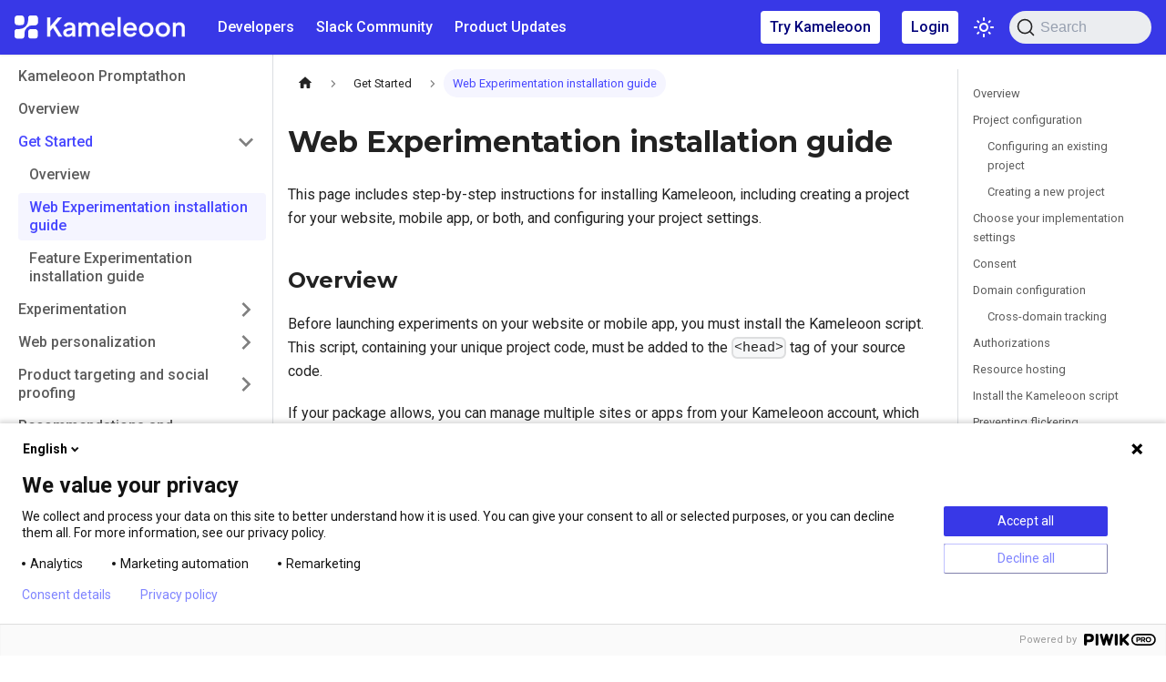

--- FILE ---
content_type: text/html
request_url: https://help.kameleoon.com/get-started/web-experimentation-installation-guide/
body_size: 70940
content:
<!doctype html>
<html lang="en" dir="ltr" class="docs-wrapper plugin-docs plugin-id-default docs-version-current docs-doc-page docs-doc-id-get-started/web-experimentation-installation-guide" data-has-hydrated="false">
<head>
<meta charset="UTF-8">
<meta name="generator" content="Docusaurus v3.7.0">
<title data-rh="true">Web Experimentation installation guide | Kameleoon User Manual</title><meta data-rh="true" name="viewport" content="width=device-width,initial-scale=1"><meta data-rh="true" name="twitter:card" content="summary_large_image"><meta data-rh="true" property="og:url" content="https://help.kameleoon.com/get-started/web-experimentation-installation-guide"><meta data-rh="true" property="og:locale" content="en"><meta data-rh="true" name="docusaurus_locale" content="en"><meta data-rh="true" name="docsearch:language" content="en"><meta data-rh="true" name="algolia-site-verification" content="78C33762503C431B"><meta data-rh="true" name="docusaurus_version" content="current"><meta data-rh="true" name="docusaurus_tag" content="docs-default-current"><meta data-rh="true" name="docsearch:version" content="current"><meta data-rh="true" name="docsearch:docusaurus_tag" content="docs-default-current"><meta data-rh="true" property="og:title" content="Web Experimentation installation guide | Kameleoon User Manual"><meta data-rh="true" name="description" content="This page includes step-by-step instructions for installing Kameleoon, including creating a project for your website, mobile app, or both, and configuring your project settings."><meta data-rh="true" property="og:description" content="This page includes step-by-step instructions for installing Kameleoon, including creating a project for your website, mobile app, or both, and configuring your project settings."><link data-rh="true" rel="icon" href="/img/help-doc/favicon.ico"><link data-rh="true" rel="canonical" href="https://help.kameleoon.com/get-started/web-experimentation-installation-guide"><link data-rh="true" rel="alternate" href="https://help.kameleoon.com/get-started/web-experimentation-installation-guide" hreflang="en"><link data-rh="true" rel="alternate" href="https://help.kameleoon.com/get-started/web-experimentation-installation-guide" hreflang="x-default"><link data-rh="true" rel="preconnect" href="https://6NCF8NUUGP-dsn.algolia.net" crossorigin="anonymous"><link rel="search" type="application/opensearchdescription+xml" title="Kameleoon User Manual" href="/opensearch.xml">



<link rel="preconnect" href="https://www.googletagmanager.com">
<script>window.dataLayer=window.dataLayer||[]</script>
<script>!function(e,t,a,n){e[n]=e[n]||[],e[n].push({"gtm.start":(new Date).getTime(),event:"gtm.js"});var g=t.getElementsByTagName(a)[0],m=t.createElement(a);m.async=!0,m.src="https://www.googletagmanager.com/gtm.js?id=GTM-MBPR3NQ",g.parentNode.insertBefore(m,g)}(window,document,"script","dataLayer")</script>



<meta httpequiv="Content-Security-Policy" content="script-src blob: &#39;unsafe-inline&#39; &#39;unsafe-eval&#39; &#39;self&#39; cdn-cookieyes.com;">
<script id="cookieyes" src="https://cdn-cookieyes.com/client_data/6351094a7d2c252925720621/script.js"></script><link rel="stylesheet" href="/assets/css/styles.483d411a.css">
<script src="/assets/js/runtime~main.f1b3d94d.js" defer="defer"></script>
<script src="/assets/js/main.74d065f8.js" defer="defer"></script>
</head>
<body class="navigation-with-keyboard">
<script>!function(){function t(t){document.documentElement.setAttribute("data-theme",t)}var e=function(){try{return new URLSearchParams(window.location.search).get("docusaurus-theme")}catch(t){}}()||function(){try{return window.localStorage.getItem("theme")}catch(t){}}();t(null!==e?e:"light")}(),function(){try{const n=new URLSearchParams(window.location.search).entries();for(var[t,e]of n)if(t.startsWith("docusaurus-data-")){var a=t.replace("docusaurus-data-","data-");document.documentElement.setAttribute(a,e)}}catch(t){}}()</script>




<noscript><iframe src="https://www.googletagmanager.com/ns.html?id=GTM-MBPR3NQ" height="0" width="0" style="display:none;visibility:hidden"></iframe></noscript>

<script>document.body.setAttribute("data-project-type","docs-user-manual")</script><div id="__docusaurus"><div role="region" aria-label="Skip to main content"><a class="skipToContent_fXgn" href="#__docusaurus_skipToContent_fallback">Skip to main content</a></div><nav aria-label="Main" class="navbar navbar--fixed-top"><div class="navbar__inner"><div class="navbar__items"><button aria-label="Toggle navigation bar" aria-expanded="false" class="navbar__toggle clean-btn" type="button"><svg width="30" height="30" viewBox="0 0 30 30" aria-hidden="true"><path stroke="currentColor" stroke-linecap="round" stroke-miterlimit="10" stroke-width="2" d="M4 7h22M4 15h22M4 23h22"></path></svg></button><a class="navbar__brand" href="/"><div class="navbar__logo"><img src="/img/kameleoon-white.svg" alt="Kameleoon" class="themedComponent_mlkZ themedComponent--light_NVdE"><img src="/img/kameleoon-white.svg" alt="Kameleoon" class="themedComponent_mlkZ themedComponent--dark_xIcU"></div></a><a href="https://developers.kameleoon.com/" target="_blank" rel="noopener noreferrer" class="navbar__item navbar__link">Developers</a><a href="https://kameleooncommunity.slack.com/join/shared_invite/zt-1s6m8s09e-~yA1EUgn5pLWW_mrgf8TrQ#/shared-invite/email" target="_blank" rel="noopener noreferrer" class="navbar__item navbar__link">Slack Community</a><a href="https://changelog.kameleoon.com/en?category=new" target="_blank" rel="noopener noreferrer" class="navbar__item navbar__link">Product Updates</a></div><div class="navbar__items navbar__items--right"><div class="navbar__item"><div class="docs-navbar"><a class="link-button" href="https://www.kameleoon.com/plans" target="_blank" rel="noreferrer noopener" aria-label="Try Kameleoon">Try Kameleoon</a></div></div><div class="navbar__item"><div class="docs-navbar"><a class="link-button" href="https://login.kameleoon.com/app" target="_blank" rel="noreferrer noopener" aria-label="Login">Login</a></div></div><div class="toggle_MW0i colorModeToggle_x44X"><button class="clean-btn toggleButton_yw5v toggleButtonDisabled_BJd7" type="button" disabled="" title="Switch between dark and light mode (currently light mode)" aria-label="Switch between dark and light mode (currently light mode)" aria-live="polite"><svg viewBox="0 0 24 24" width="24" height="24" class="lightToggleIcon_SFTY"><path fill="currentColor" d="M12,9c1.65,0,3,1.35,3,3s-1.35,3-3,3s-3-1.35-3-3S10.35,9,12,9 M12,7c-2.76,0-5,2.24-5,5s2.24,5,5,5s5-2.24,5-5 S14.76,7,12,7L12,7z M2,13l2,0c0.55,0,1-0.45,1-1s-0.45-1-1-1l-2,0c-0.55,0-1,0.45-1,1S1.45,13,2,13z M20,13l2,0c0.55,0,1-0.45,1-1 s-0.45-1-1-1l-2,0c-0.55,0-1,0.45-1,1S19.45,13,20,13z M11,2v2c0,0.55,0.45,1,1,1s1-0.45,1-1V2c0-0.55-0.45-1-1-1S11,1.45,11,2z M11,20v2c0,0.55,0.45,1,1,1s1-0.45,1-1v-2c0-0.55-0.45-1-1-1C11.45,19,11,19.45,11,20z M5.99,4.58c-0.39-0.39-1.03-0.39-1.41,0 c-0.39,0.39-0.39,1.03,0,1.41l1.06,1.06c0.39,0.39,1.03,0.39,1.41,0s0.39-1.03,0-1.41L5.99,4.58z M18.36,16.95 c-0.39-0.39-1.03-0.39-1.41,0c-0.39,0.39-0.39,1.03,0,1.41l1.06,1.06c0.39,0.39,1.03,0.39,1.41,0c0.39-0.39,0.39-1.03,0-1.41 L18.36,16.95z M19.42,5.99c0.39-0.39,0.39-1.03,0-1.41c-0.39-0.39-1.03-0.39-1.41,0l-1.06,1.06c-0.39,0.39-0.39,1.03,0,1.41 s1.03,0.39,1.41,0L19.42,5.99z M7.05,18.36c0.39-0.39,0.39-1.03,0-1.41c-0.39-0.39-1.03-0.39-1.41,0l-1.06,1.06 c-0.39,0.39-0.39,1.03,0,1.41s1.03,0.39,1.41,0L7.05,18.36z"></path></svg><svg viewBox="0 0 24 24" width="24" height="24" class="darkToggleIcon_ekgs"><path fill="currentColor" d="M9.37,5.51C9.19,6.15,9.1,6.82,9.1,7.5c0,4.08,3.32,7.4,7.4,7.4c0.68,0,1.35-0.09,1.99-0.27C17.45,17.19,14.93,19,12,19 c-3.86,0-7-3.14-7-7C5,9.07,6.81,6.55,9.37,5.51z M12,3c-4.97,0-9,4.03-9,9s4.03,9,9,9s9-4.03,9-9c0-0.46-0.04-0.92-0.1-1.36 c-0.98,1.37-2.58,2.26-4.4,2.26c-2.98,0-5.4-2.42-5.4-5.4c0-1.81,0.89-3.42,2.26-4.4C12.92,3.04,12.46,3,12,3L12,3z"></path></svg></button></div><div class="navbarSearchContainer_Bca1"><button type="button" class="DocSearch DocSearch-Button" aria-label="Search (Command+K)"><span class="DocSearch-Button-Container"><svg width="20" height="20" class="DocSearch-Search-Icon" viewBox="0 0 20 20" aria-hidden="true"><path d="M14.386 14.386l4.0877 4.0877-4.0877-4.0877c-2.9418 2.9419-7.7115 2.9419-10.6533 0-2.9419-2.9418-2.9419-7.7115 0-10.6533 2.9418-2.9419 7.7115-2.9419 10.6533 0 2.9419 2.9418 2.9419 7.7115 0 10.6533z" stroke="currentColor" fill="none" fill-rule="evenodd" stroke-linecap="round" stroke-linejoin="round"></path></svg><span class="DocSearch-Button-Placeholder">Search</span></span><span class="DocSearch-Button-Keys"></span></button></div></div></div><div role="presentation" class="navbar-sidebar__backdrop"></div></nav><div id="__docusaurus_skipToContent_fallback" class="main-wrapper mainWrapper_eExm"><div class="docsWrapper_hBAB"><button aria-label="Scroll back to top" class="clean-btn theme-back-to-top-button backToTopButton_ntye" type="button"></button><div class="docRoot_UBD9"><aside class="theme-doc-sidebar-container docSidebarContainer_YfHR"><div class="sidebarViewport_aRkj"><div class="sidebar_njMd"><nav aria-label="Docs sidebar" class="menu thin-scrollbar menu_SIkG"><ul class="theme-doc-sidebar-menu menu__list"><li class="theme-doc-sidebar-item-link theme-doc-sidebar-item-link-level-1 menu__list-item"><a class="menu__link" href="/kameleoon-promptathon">Kameleoon Promptathon</a></li><li class="theme-doc-sidebar-item-link theme-doc-sidebar-item-link-level-1 menu__list-item"><a class="menu__link" href="/">Overview</a></li><li class="theme-doc-sidebar-item-category theme-doc-sidebar-item-category-level-1 menu__list-item"><div class="menu__list-item-collapsible"><a class="menu__link menu__link--sublist menu__link--sublist-caret menu__link--active" role="button" aria-expanded="true" href="/get-started/overview">Get Started</a></div><ul style="display:block;overflow:visible;height:auto" class="menu__list"><li class="theme-doc-sidebar-item-link theme-doc-sidebar-item-link-level-2 menu__list-item"><a class="menu__link" tabindex="0" href="/get-started/overview">Overview</a></li><li class="theme-doc-sidebar-item-link theme-doc-sidebar-item-link-level-2 menu__list-item"><a class="menu__link menu__link--active" aria-current="page" tabindex="0" href="/get-started/web-experimentation-installation-guide">Web Experimentation installation guide</a></li><li class="theme-doc-sidebar-item-link theme-doc-sidebar-item-link-level-2 menu__list-item"><a class="menu__link" tabindex="0" href="/get-started/feature-experimentation-installation-guide">Feature Experimentation installation guide</a></li></ul></li><li class="theme-doc-sidebar-item-category theme-doc-sidebar-item-category-level-1 menu__list-item menu__list-item--collapsed"><div class="menu__list-item-collapsible"><a class="menu__link menu__link--sublist menu__link--sublist-caret" role="button" aria-expanded="false" href="/experimentation/web-experimentation/prompt-based-experiments/get-started">Experimentation</a></div></li><li class="theme-doc-sidebar-item-category theme-doc-sidebar-item-category-level-1 menu__list-item menu__list-item--collapsed"><div class="menu__list-item-collapsible"><a class="menu__link menu__link--sublist menu__link--sublist-caret" role="button" aria-expanded="false" href="/web-personalization/set-up-and-launch-a-personalization">Web personalization</a></div></li><li class="theme-doc-sidebar-item-category theme-doc-sidebar-item-category-level-1 menu__list-item menu__list-item--collapsed"><div class="menu__list-item-collapsible"><a class="menu__link menu__link--sublist menu__link--sublist-caret" role="button" aria-expanded="false" href="/product-targeting-and-social-proofing/get-started">Product targeting and social proofing</a></div></li><li class="theme-doc-sidebar-item-category theme-doc-sidebar-item-category-level-1 menu__list-item menu__list-item--collapsed"><div class="menu__list-item-collapsible"><a class="menu__link menu__link--sublist menu__link--sublist-caret" role="button" aria-expanded="false" href="/recommendations-and-merchandising/recommendations/import-your-product-catalog-feed">Recommendations and Merchandising</a></div></li><li class="theme-doc-sidebar-item-category theme-doc-sidebar-item-category-level-1 menu__list-item menu__list-item--collapsed"><div class="menu__list-item-collapsible"><a class="menu__link menu__link--sublist menu__link--sublist-caret" role="button" aria-expanded="false" href="/experiment-analytics/analyze-results/access-the-results-page">Experiment analytics</a></div></li><li class="theme-doc-sidebar-item-link theme-doc-sidebar-item-link-level-1 menu__list-item"><a class="menu__link" href="/ai-assist">AI Assist</a></li><li class="theme-doc-sidebar-item-category theme-doc-sidebar-item-category-level-1 menu__list-item menu__list-item--collapsed"><div class="menu__list-item-collapsible"><a class="menu__link menu__link--sublist menu__link--sublist-caret" role="button" aria-expanded="false" href="/ai-opportunity-detection/get-started">AI Opportunity Detection</a></div></li><li class="theme-doc-sidebar-item-category theme-doc-sidebar-item-category-level-1 menu__list-item menu__list-item--collapsed"><div class="menu__list-item-collapsible"><a class="menu__link menu__link--sublist menu__link--sublist-caret" role="button" aria-expanded="false" href="/integrations/integrations-overview">Integrations</a></div></li><li class="theme-doc-sidebar-item-category theme-doc-sidebar-item-category-level-1 menu__list-item menu__list-item--collapsed"><div class="menu__list-item-collapsible"><a class="menu__link menu__link--sublist menu__link--sublist-caret" role="button" aria-expanded="false" href="/assets/goals/create-a-goal">Assets</a></div></li><li class="theme-doc-sidebar-item-category theme-doc-sidebar-item-category-level-1 menu__list-item menu__list-item--collapsed"><div class="menu__list-item-collapsible"><a class="menu__link menu__link--sublist menu__link--sublist-caret" role="button" aria-expanded="false" href="/account-and-team-management/organization-page">Account &amp; team management</a></div></li><li class="theme-doc-sidebar-item-category theme-doc-sidebar-item-category-level-1 menu__list-item menu__list-item--collapsed"><div class="menu__list-item-collapsible"><a class="menu__link menu__link--sublist menu__link--sublist-caret" role="button" aria-expanded="false" href="/project-management/manage-your-projects">Project management</a></div></li><li class="theme-doc-sidebar-item-link theme-doc-sidebar-item-link-level-1 menu__list-item"><a class="menu__link" href="/faq">FAQ</a></li></ul></nav><button type="button" title="Collapse sidebar" aria-label="Collapse sidebar" class="button button--secondary button--outline collapseSidebarButton_JQG6"><svg width="20" height="20" aria-hidden="true" class="collapseSidebarButtonIcon_Iseg"><g fill="#7a7a7a"><path d="M9.992 10.023c0 .2-.062.399-.172.547l-4.996 7.492a.982.982 0 01-.828.454H1c-.55 0-1-.453-1-1 0-.2.059-.403.168-.551l4.629-6.942L.168 3.078A.939.939 0 010 2.528c0-.548.45-.997 1-.997h2.996c.352 0 .649.18.828.45L9.82 9.472c.11.148.172.347.172.55zm0 0"></path><path d="M19.98 10.023c0 .2-.058.399-.168.547l-4.996 7.492a.987.987 0 01-.828.454h-3c-.547 0-.996-.453-.996-1 0-.2.059-.403.168-.551l4.625-6.942-4.625-6.945a.939.939 0 01-.168-.55 1 1 0 01.996-.997h3c.348 0 .649.18.828.45l4.996 7.492c.11.148.168.347.168.55zm0 0"></path></g></svg></button></div></div></aside><main class="docMainContainer_TBSr"><div class="container padding-top--md padding-bottom--lg"><div class="row"><div class="col docItemCol_xLCN"><div class="docItemContainer_jfFK"><article><nav class="theme-doc-breadcrumbs breadcrumbsContainer_Z_bl" aria-label="Breadcrumbs"><ul class="breadcrumbs" itemscope="" itemtype="https://schema.org/BreadcrumbList"><li class="breadcrumbs__item"><a aria-label="Home page" class="breadcrumbs__link" href="/"><svg viewBox="0 0 24 24" class="breadcrumbHomeIcon_YNFT"><path d="M10 19v-5h4v5c0 .55.45 1 1 1h3c.55 0 1-.45 1-1v-7h1.7c.46 0 .68-.57.33-.87L12.67 3.6c-.38-.34-.96-.34-1.34 0l-8.36 7.53c-.34.3-.13.87.33.87H5v7c0 .55.45 1 1 1h3c.55 0 1-.45 1-1z" fill="currentColor"></path></svg></a></li><li class="breadcrumbs__item"><span class="breadcrumbs__link">Get Started</span><meta itemprop="position" content="1"></li><li itemscope="" itemprop="itemListElement" itemtype="https://schema.org/ListItem" class="breadcrumbs__item breadcrumbs__item--active"><span class="breadcrumbs__link" itemprop="name">Web Experimentation installation guide</span><meta itemprop="position" content="2"></li></ul></nav><div class="tocCollapsible_ETCw theme-doc-toc-mobile tocMobile_ITEo"><button type="button" class="clean-btn tocCollapsibleButton_TO0P">On this page</button></div><div class="theme-doc-markdown markdown"><div class="row"><div class="col col--12 markdown"><header><h1>Web Experimentation installation guide</h1></header>
<p>This page includes step-by-step instructions for installing Kameleoon, including creating a project for your website, mobile app, or both, and configuring your project settings.</p>
<h2 class="anchor anchorWithStickyNavbar_LWe7" id="overview">Overview<a href="#overview" class="hash-link" aria-label="Direct link to Overview" title="Direct link to Overview">​</a></h2>
<p>Before launching experiments on your website or mobile app, you must install the Kameleoon script. This script, containing your unique project code, must be added to the <code>&lt;head&gt;</code> tag of your source code.</p>
<p>If your package allows, you can manage multiple sites or apps from your Kameleoon account, which is useful for testing in staging or pre-production environments.</p>
<p>Several setup options are available. Their sequence follows this pattern:</p>
<p><img decoding="async" loading="lazy" src="/assets/images/web-installation-flow-c554d52c880481ce3e72a2f119e8c741.jpg" width="1426" height="532" class="img_ev3q"></p>
<h2 class="anchor anchorWithStickyNavbar_LWe7" id="project-configuration">Project configuration<a href="#project-configuration" class="hash-link" aria-label="Direct link to Project configuration" title="Direct link to Project configuration">​</a></h2>
<p>In the <a href="https://app.kameleoon.com/" target="_blank" rel="noopener noreferrer">Kameleoon app</a>, you’ll see a list of your projects. By default, you’ll have a project card for the website or mobile app you entered when you signed up.</p>
<h3 class="anchor anchorWithStickyNavbar_LWe7" id="configuring-an-existing-project">Configuring an existing project<a href="#configuring-an-existing-project" class="hash-link" aria-label="Direct link to Configuring an existing project" title="Direct link to Configuring an existing project">​</a></h3>
<p>To modify a project’s settings:</p>
<ol>
<li>Click <strong>Setup</strong> on the project’s card.</li>
<li>Review the project’s configuration and click <strong>Modify setup</strong>.</li>
<li>In the pop-in that appears, click <strong>Modify</strong> again to access your settings.</li>
</ol>
<h3 class="anchor anchorWithStickyNavbar_LWe7" id="creating-a-new-project">Creating a new project<a href="#creating-a-new-project" class="hash-link" aria-label="Direct link to Creating a new project" title="Direct link to Creating a new project">​</a></h3>
<p>To create a new project:</p>
<ol>
<li>Click <strong>New project</strong>.</li>
<li>Enter your site URL and, optionally, a name and description.</li>
<li>Click <strong>Add</strong>.</li>
</ol>
<p>A new page will appear to guide you through installation.</p>
<div class="theme-admonition theme-admonition-note alert alert--secondary admonition_WoCw"><div class="admonitionHeading_TMsN"><span class="admonitionIcon_Ibzs"><svg viewBox="0 0 24 24"><path fill="currentColor" d="M21.3937 5.60623L18.3937 2.60623C18.3421 2.55264 18.2803 2.51001 18.2118 2.48089C18.1433 2.45178 18.0697 2.43677 17.9953 2.43677C17.9209 2.43677 17.8473 2.45178 17.7788 2.48089C17.7104 2.51001 17.6485 2.55264 17.5969 2.60623L8.59687 11.6062C8.54567 11.6581 8.50523 11.7196 8.47788 11.7872C8.45053 11.8548 8.43681 11.9271 8.4375 12V15C8.4375 15.1492 8.49676 15.2922 8.60225 15.3977C8.70774 15.5032 8.85082 15.5625 9 15.5625H12C12.0738 15.5636 12.147 15.5492 12.2149 15.5201C12.2827 15.491 12.3437 15.448 12.3937 15.3937L21.3937 6.39373C21.4471 6.34295 21.4895 6.28186 21.5185 6.21418C21.5475 6.14649 21.5625 6.07362 21.5625 5.99998C21.5625 5.92634 21.5475 5.85347 21.5185 5.78579C21.4895 5.7181 21.4471 5.65702 21.3937 5.60623ZM11.7656 14.4375H9.5625V12.2344L15.75 6.04686L17.9531 8.24998L11.7656 14.4375ZM18.75 7.45311L16.5469 5.24998L18 3.79686L20.2031 5.99998L18.75 7.45311ZM20.8125 11.25V19.5C20.8125 19.8481 20.6742 20.1819 20.4281 20.4281C20.1819 20.6742 19.8481 20.8125 19.5 20.8125H4.5C4.1519 20.8125 3.81806 20.6742 3.57192 20.4281C3.32578 20.1819 3.1875 19.8481 3.1875 19.5V4.49998C3.1875 4.15189 3.32578 3.81805 3.57192 3.57191C3.81806 3.32576 4.1519 3.18748 4.5 3.18748H12.75C12.8992 3.18748 13.0423 3.24675 13.1477 3.35224C13.2532 3.45772 13.3125 3.6008 13.3125 3.74998C13.3125 3.89917 13.2532 4.04224 13.1477 4.14773C13.0423 4.25322 12.8992 4.31248 12.75 4.31248H4.5C4.45027 4.31248 4.40258 4.33224 4.36742 4.3674C4.33225 4.40256 4.3125 4.45025 4.3125 4.49998V19.5C4.3125 19.5497 4.33225 19.5974 4.36742 19.6326C4.40258 19.6677 4.45027 19.6875 4.5 19.6875H19.5C19.5497 19.6875 19.5974 19.6677 19.6326 19.6326C19.6677 19.5974 19.6875 19.5497 19.6875 19.5V11.25C19.6875 11.1008 19.7468 10.9577 19.8523 10.8522C19.9577 10.7467 20.1008 10.6875 20.25 10.6875C20.3992 10.6875 20.5423 10.7467 20.6477 10.8522C20.7532 10.9577 20.8125 11.1008 20.8125 11.25Z"></path></svg></span>note</div><div class="admonitionContent_vXIg"><p>Your ability to create additional projects depends on your Kameleoon package.</p></div></div>
<h2 class="anchor anchorWithStickyNavbar_LWe7" id="choose-your-implementation-settings">Choose your implementation settings<a href="#choose-your-implementation-settings" class="hash-link" aria-label="Direct link to Choose your implementation settings" title="Direct link to Choose your implementation settings">​</a></h2>
<p>When setting up a new project, you’ll be asked to choose implementation settings. For technical details, including how to install Kameleoon using a tag manager or implement custom script types, please refer to <a href="https://developers.kameleoon.com/web-experimentation/simple-implementation/" target="_blank" rel="noopener noreferrer">this</a> article.</p>
<h2 class="anchor anchorWithStickyNavbar_LWe7" id="consent">Consent<a href="#consent" class="hash-link" aria-label="Direct link to Consent" title="Direct link to Consent">​</a></h2>
<p>Before installing the Kameleoon script on your website, ensure your setup complies with your organization&#x27;s consent management policy.</p>
<p>If you use a Consent Management Platform (CMP), you can integrate it with Kameleoon to control when experiments and data collection are activated.</p>
<p>For details, refer to Kameleoon&#x27;s <a href="https://help.kameleoon.com/project-management/consent-management-policy/?utm_source=chatgpt.com" target="_blank" rel="noopener noreferrer">consent management article</a>.</p>
<h2 class="anchor anchorWithStickyNavbar_LWe7" id="domain-configuration">Domain configuration<a href="#domain-configuration" class="hash-link" aria-label="Direct link to Domain configuration" title="Direct link to Domain configuration">​</a></h2>
<p>You can define which domains and subdomains can load the Kameleoon script and access its features.</p>
<ul>
<li>Under <strong>Domain configuration</strong>, click <strong>Add a domain/subdomain</strong> to whitelist domains for cross-domain tracking.<!-- -->
<ul>
<li>This lets you use Kameleoon’s Graphic editor and store/retrieve visitor data across domains.</li>
<li>If you try to use Kameleoon on a domain not listed, loading will fail due to browser security policies (CORS).</li>
</ul>
</li>
</ul>
<h3 class="anchor anchorWithStickyNavbar_LWe7" id="cross-domain-tracking">Cross-domain tracking<a href="#cross-domain-tracking" class="hash-link" aria-label="Direct link to Cross-domain tracking" title="Direct link to Cross-domain tracking">​</a></h3>
<p>Cross-domain tracking lets you:</p>
<ul>
<li>Track the same visitor across different domains and subdomains (for example, <code>example.com</code> and <code>example.org</code>).</li>
<li>Avoid reclassifying users as “new visitors” when they move between domains.</li>
<li>Offer consistent personalization and experiment experiences across properties.</li>
</ul>
<div class="theme-admonition theme-admonition-note alert alert--secondary admonition_WoCw"><div class="admonitionHeading_TMsN"><span class="admonitionIcon_Ibzs"><svg viewBox="0 0 24 24"><path fill="currentColor" d="M21.3937 5.60623L18.3937 2.60623C18.3421 2.55264 18.2803 2.51001 18.2118 2.48089C18.1433 2.45178 18.0697 2.43677 17.9953 2.43677C17.9209 2.43677 17.8473 2.45178 17.7788 2.48089C17.7104 2.51001 17.6485 2.55264 17.5969 2.60623L8.59687 11.6062C8.54567 11.6581 8.50523 11.7196 8.47788 11.7872C8.45053 11.8548 8.43681 11.9271 8.4375 12V15C8.4375 15.1492 8.49676 15.2922 8.60225 15.3977C8.70774 15.5032 8.85082 15.5625 9 15.5625H12C12.0738 15.5636 12.147 15.5492 12.2149 15.5201C12.2827 15.491 12.3437 15.448 12.3937 15.3937L21.3937 6.39373C21.4471 6.34295 21.4895 6.28186 21.5185 6.21418C21.5475 6.14649 21.5625 6.07362 21.5625 5.99998C21.5625 5.92634 21.5475 5.85347 21.5185 5.78579C21.4895 5.7181 21.4471 5.65702 21.3937 5.60623ZM11.7656 14.4375H9.5625V12.2344L15.75 6.04686L17.9531 8.24998L11.7656 14.4375ZM18.75 7.45311L16.5469 5.24998L18 3.79686L20.2031 5.99998L18.75 7.45311ZM20.8125 11.25V19.5C20.8125 19.8481 20.6742 20.1819 20.4281 20.4281C20.1819 20.6742 19.8481 20.8125 19.5 20.8125H4.5C4.1519 20.8125 3.81806 20.6742 3.57192 20.4281C3.32578 20.1819 3.1875 19.8481 3.1875 19.5V4.49998C3.1875 4.15189 3.32578 3.81805 3.57192 3.57191C3.81806 3.32576 4.1519 3.18748 4.5 3.18748H12.75C12.8992 3.18748 13.0423 3.24675 13.1477 3.35224C13.2532 3.45772 13.3125 3.6008 13.3125 3.74998C13.3125 3.89917 13.2532 4.04224 13.1477 4.14773C13.0423 4.25322 12.8992 4.31248 12.75 4.31248H4.5C4.45027 4.31248 4.40258 4.33224 4.36742 4.3674C4.33225 4.40256 4.3125 4.45025 4.3125 4.49998V19.5C4.3125 19.5497 4.33225 19.5974 4.36742 19.6326C4.40258 19.6677 4.45027 19.6875 4.5 19.6875H19.5C19.5497 19.6875 19.5974 19.6677 19.6326 19.6326C19.6677 19.5974 19.6875 19.5497 19.6875 19.5V11.25C19.6875 11.1008 19.7468 10.9577 19.8523 10.8522C19.9577 10.7467 20.1008 10.6875 20.25 10.6875C20.3992 10.6875 20.5423 10.7467 20.6477 10.8522C20.7532 10.9577 20.8125 11.1008 20.8125 11.25Z"></path></svg></span>note</div><div class="admonitionContent_vXIg"><p>You should enable cross-domain tracking if you plan to unify session data across multiple domains.</p></div></div>
<h2 class="anchor anchorWithStickyNavbar_LWe7" id="authorizations">Authorizations<a href="#authorizations" class="hash-link" aria-label="Direct link to Authorizations" title="Direct link to Authorizations">​</a></h2>
<p>If you’re targeting subdomains, you must configure the following HTTP headers:</p>
<ul>
<li><a href="https://help.kameleoon.com/question/issue-refused-to-display-in-a-frame-because-it-set-x-frame-options-to-sameorigin/" target="_blank" rel="noopener noreferrer">X-Frame-Options HTTP response</a></li>
<li><a href="https://help.kameleoon.com/question/issue-refused-to-load-the-script/" target="_blank" rel="noopener noreferrer">Content Security Policy</a></li>
</ul>
<div class="theme-admonition theme-admonition-note alert alert--secondary admonition_WoCw"><div class="admonitionHeading_TMsN"><span class="admonitionIcon_Ibzs"><svg viewBox="0 0 24 24"><path fill="currentColor" d="M21.3937 5.60623L18.3937 2.60623C18.3421 2.55264 18.2803 2.51001 18.2118 2.48089C18.1433 2.45178 18.0697 2.43677 17.9953 2.43677C17.9209 2.43677 17.8473 2.45178 17.7788 2.48089C17.7104 2.51001 17.6485 2.55264 17.5969 2.60623L8.59687 11.6062C8.54567 11.6581 8.50523 11.7196 8.47788 11.7872C8.45053 11.8548 8.43681 11.9271 8.4375 12V15C8.4375 15.1492 8.49676 15.2922 8.60225 15.3977C8.70774 15.5032 8.85082 15.5625 9 15.5625H12C12.0738 15.5636 12.147 15.5492 12.2149 15.5201C12.2827 15.491 12.3437 15.448 12.3937 15.3937L21.3937 6.39373C21.4471 6.34295 21.4895 6.28186 21.5185 6.21418C21.5475 6.14649 21.5625 6.07362 21.5625 5.99998C21.5625 5.92634 21.5475 5.85347 21.5185 5.78579C21.4895 5.7181 21.4471 5.65702 21.3937 5.60623ZM11.7656 14.4375H9.5625V12.2344L15.75 6.04686L17.9531 8.24998L11.7656 14.4375ZM18.75 7.45311L16.5469 5.24998L18 3.79686L20.2031 5.99998L18.75 7.45311ZM20.8125 11.25V19.5C20.8125 19.8481 20.6742 20.1819 20.4281 20.4281C20.1819 20.6742 19.8481 20.8125 19.5 20.8125H4.5C4.1519 20.8125 3.81806 20.6742 3.57192 20.4281C3.32578 20.1819 3.1875 19.8481 3.1875 19.5V4.49998C3.1875 4.15189 3.32578 3.81805 3.57192 3.57191C3.81806 3.32576 4.1519 3.18748 4.5 3.18748H12.75C12.8992 3.18748 13.0423 3.24675 13.1477 3.35224C13.2532 3.45772 13.3125 3.6008 13.3125 3.74998C13.3125 3.89917 13.2532 4.04224 13.1477 4.14773C13.0423 4.25322 12.8992 4.31248 12.75 4.31248H4.5C4.45027 4.31248 4.40258 4.33224 4.36742 4.3674C4.33225 4.40256 4.3125 4.45025 4.3125 4.49998V19.5C4.3125 19.5497 4.33225 19.5974 4.36742 19.6326C4.40258 19.6677 4.45027 19.6875 4.5 19.6875H19.5C19.5497 19.6875 19.5974 19.6677 19.6326 19.6326C19.6677 19.5974 19.6875 19.5497 19.6875 19.5V11.25C19.6875 11.1008 19.7468 10.9577 19.8523 10.8522C19.9577 10.7467 20.1008 10.6875 20.25 10.6875C20.3992 10.6875 20.5423 10.7467 20.6477 10.8522C20.7532 10.9577 20.8125 11.1008 20.8125 11.25Z"></path></svg></span>note</div><div class="admonitionContent_vXIg"><p>Learn more about Apple’s Intelligent Tracking Prevention (ITP), which restricts cross-site tracking in Safari, in this <a href="https://developers.kameleoon.com/intelligent-tracking-prevention.html" target="_blank" rel="noopener noreferrer">ITP documentation</a>.</p></div></div>
<h2 class="anchor anchorWithStickyNavbar_LWe7" id="resource-hosting">Resource hosting<a href="#resource-hosting" class="hash-link" aria-label="Direct link to Resource hosting" title="Direct link to Resource hosting">​</a></h2>
<p>You can choose whether Kameleoon hosts its public resources or if you prefer to self-host them.</p>
<ul>
<li>Select an option from the dropdown menu in the setup page.</li>
<li>If you choose <strong>self-hosting</strong>, provide the URL of your Content Delivery Network (CDN).</li>
</ul>
<p>Learn more about resource hosting <a href="https://developers.kameleoon.com/web-experimentation/simple-self-hosting-and-on-premises-options/" target="_blank" rel="noopener noreferrer">here</a>.</p>
<h2 class="anchor anchorWithStickyNavbar_LWe7" id="install-the-kameleoon-script">Install the Kameleoon script<a href="#install-the-kameleoon-script" class="hash-link" aria-label="Direct link to Install the Kameleoon script" title="Direct link to Install the Kameleoon script">​</a></h2>
<p>After defining your site’s URL, Kameleoon generates a script for installation.</p>
<ol>
<li>Copy the provided code snippet.</li>
<li>Paste it <strong>immediately after the <code>&lt;head&gt;</code></strong> tag in your site’s source code.</li>
<li>Save and upload your updated page(s) to your server.</li>
<li>Click <strong>Validate</strong> in Kameleoon.</li>
</ol>
<div class="theme-admonition theme-admonition-note alert alert--secondary admonition_WoCw"><div class="admonitionHeading_TMsN"><span class="admonitionIcon_Ibzs"><svg viewBox="0 0 24 24"><path fill="currentColor" d="M21.3937 5.60623L18.3937 2.60623C18.3421 2.55264 18.2803 2.51001 18.2118 2.48089C18.1433 2.45178 18.0697 2.43677 17.9953 2.43677C17.9209 2.43677 17.8473 2.45178 17.7788 2.48089C17.7104 2.51001 17.6485 2.55264 17.5969 2.60623L8.59687 11.6062C8.54567 11.6581 8.50523 11.7196 8.47788 11.7872C8.45053 11.8548 8.43681 11.9271 8.4375 12V15C8.4375 15.1492 8.49676 15.2922 8.60225 15.3977C8.70774 15.5032 8.85082 15.5625 9 15.5625H12C12.0738 15.5636 12.147 15.5492 12.2149 15.5201C12.2827 15.491 12.3437 15.448 12.3937 15.3937L21.3937 6.39373C21.4471 6.34295 21.4895 6.28186 21.5185 6.21418C21.5475 6.14649 21.5625 6.07362 21.5625 5.99998C21.5625 5.92634 21.5475 5.85347 21.5185 5.78579C21.4895 5.7181 21.4471 5.65702 21.3937 5.60623ZM11.7656 14.4375H9.5625V12.2344L15.75 6.04686L17.9531 8.24998L11.7656 14.4375ZM18.75 7.45311L16.5469 5.24998L18 3.79686L20.2031 5.99998L18.75 7.45311ZM20.8125 11.25V19.5C20.8125 19.8481 20.6742 20.1819 20.4281 20.4281C20.1819 20.6742 19.8481 20.8125 19.5 20.8125H4.5C4.1519 20.8125 3.81806 20.6742 3.57192 20.4281C3.32578 20.1819 3.1875 19.8481 3.1875 19.5V4.49998C3.1875 4.15189 3.32578 3.81805 3.57192 3.57191C3.81806 3.32576 4.1519 3.18748 4.5 3.18748H12.75C12.8992 3.18748 13.0423 3.24675 13.1477 3.35224C13.2532 3.45772 13.3125 3.6008 13.3125 3.74998C13.3125 3.89917 13.2532 4.04224 13.1477 4.14773C13.0423 4.25322 12.8992 4.31248 12.75 4.31248H4.5C4.45027 4.31248 4.40258 4.33224 4.36742 4.3674C4.33225 4.40256 4.3125 4.45025 4.3125 4.49998V19.5C4.3125 19.5497 4.33225 19.5974 4.36742 19.6326C4.40258 19.6677 4.45027 19.6875 4.5 19.6875H19.5C19.5497 19.6875 19.5974 19.6677 19.6326 19.6326C19.6677 19.5974 19.6875 19.5497 19.6875 19.5V11.25C19.6875 11.1008 19.7468 10.9577 19.8523 10.8522C19.9577 10.7467 20.1008 10.6875 20.25 10.6875C20.3992 10.6875 20.5423 10.7467 20.6477 10.8522C20.7532 10.9577 20.8125 11.1008 20.8125 11.25Z"></path></svg></span>note</div><div class="admonitionContent_vXIg"><p>For best results, install the script as early as possible in the page’s loading process.</p></div></div>
<p>If Kameleoon can’t detect the script, ensure it’s been correctly added. You can choose to skip verification if you’re confident the script is present.</p>
<h2 class="anchor anchorWithStickyNavbar_LWe7" id="preventing-flickering">Preventing flickering<a href="#preventing-flickering" class="hash-link" aria-label="Direct link to Preventing flickering" title="Direct link to Preventing flickering">​</a></h2>
<p>When a webpage loads, users may briefly see the original version before the variation is applied. This momentary flash is called the flicker effect or flickering. Flickering occurs when the variation&#x27;s changes are delayed, creating a visible switch between the original and modified content. Flickering can affect user experience and experiment reliability, especially in A/B testing.</p>
<h3 class="anchor anchorWithStickyNavbar_LWe7" id="guidelines-to-avoid-flickering">Guidelines to avoid flickering<a href="#guidelines-to-avoid-flickering" class="hash-link" aria-label="Direct link to Guidelines to avoid flickering" title="Direct link to Guidelines to avoid flickering">​</a></h3>
<h4 class="anchor anchorWithStickyNavbar_LWe7" id="implementation">Implementation<a href="#implementation" class="hash-link" aria-label="Direct link to Implementation" title="Direct link to Implementation">​</a></h4>
<p>Place the Kameleoon script as high as possible in the <code>&lt;head&gt;</code> tag. Ensure the script loads in under one second, ideally below 500 ms. To check Kameleoon&#x27;s loading time, use the <strong>Network</strong> tab in your browser&#x27;s developer tools.</p>
<p><img decoding="async" loading="lazy" src="/assets/images/dev-tools-f4d05ca5e3214ae6b9981cbcce4a167a.png" width="2048" height="817" class="img_ev3q"></p>
<p>The most effective way of ensuring fast loading is installing Kameleoon directly in your HTML source code, rather than using a tag manager like Google Tag Manager.</p>
<p>Optionally, you can use the anti-flicker script as an additional layer of protection against flickering. For more information, refer to Kameleoon&#x27;s <a href="https://developers.kameleoon.com/core-concepts/flicker-management/" target="_blank" rel="noopener noreferrer">developer documentation</a>.</p>
<p>If you enable this option, you&#x27;ll have several configurations to control how Kameleoon behaves if the timeout occurs. The timeout duration is configurable within the installed script and is set to 1,000 ms by default.</p>
<p>To explore the available options, refer to the screenshot below.</p>
<p><img decoding="async" loading="lazy" src="/assets/images/behavior-36a609ac29c24f043899b0e8423e7ee5.png" width="1796" height="396" class="img_ev3q"></p>
<p>You can access the <strong>Behavior if timeout occurs</strong> dropdown by clicking <strong>Admin</strong> &gt; <strong>Configuration</strong> &gt; <strong>General</strong>.</p>
<div class="theme-admonition theme-admonition-important alert alert--info admonition_WoCw"><div class="admonitionHeading_TMsN"><span class="admonitionIcon_Ibzs"><svg viewBox="0 0 24 24"><path fill="currentColor" d="M12 1.5C6.20156 1.5 1.5 6.20156 1.5 12C1.5 17.7984 6.20156 22.5 12 22.5C17.7984 22.5 22.5 17.7984 22.5 12C22.5 6.20156 17.7984 1.5 12 1.5ZM12 20.7188C7.18594 20.7188 3.28125 16.8141 3.28125 12C3.28125 7.18594 7.18594 3.28125 12 3.28125C16.8141 3.28125 20.7188 7.18594 20.7188 12C20.7188 16.8141 16.8141 20.7188 12 20.7188Z"></path><path fill="currentColor" d="M10.875 7.875C10.875 8.17337 10.9935 8.45952 11.2045 8.6705C11.4155 8.88147 11.7016 9 12 9C12.2984 9 12.5845 8.88147 12.7955 8.6705C13.0065 8.45952 13.125 8.17337 13.125 7.875C13.125 7.57663 13.0065 7.29048 12.7955 7.0795C12.5845 6.86853 12.2984 6.75 12 6.75C11.7016 6.75 11.4155 6.86853 11.2045 7.0795C10.9935 7.29048 10.875 7.57663 10.875 7.875ZM12.5625 10.5H11.4375C11.3344 10.5 11.25 10.5844 11.25 10.6875V17.0625C11.25 17.1656 11.3344 17.25 11.4375 17.25H12.5625C12.6656 17.25 12.75 17.1656 12.75 17.0625V10.6875C12.75 10.5844 12.6656 10.5 12.5625 10.5Z"></path></svg></span>info</div><div class="admonitionContent_vXIg"><p>If Kameleoon loads late, the page may be displayed before the variation code is applied. In that case, the optimizations described below will be ineffective.</p></div></div>
<h4 class="anchor anchorWithStickyNavbar_LWe7" id="consent-1">Consent<a href="#consent-1" class="hash-link" aria-label="Direct link to Consent" title="Direct link to Consent">​</a></h4>
<p>If your consent policy is set to <strong>consent required</strong>, flickering may occur on the <strong>first page view</strong> when the visitor has not yet given their consent. This flickering happens if you choose to partially or completely block Kameleoon when consent is unknown.</p>
<p>To prevent flickering, you should not block Kameleoon, so experiments can be displayed before consent is given on the visitor&#x27;s landing page. This approach is fully compliant with privacy regulations such as GDPR, CCPA, and other major frameworks in the UK, Canada, and the US, as no tracking or data storage (<code>cookies</code>/<code>localStorage</code>) occurs before consent is granted.</p>
<p>To explore available options, refer to the screenshot below.</p>
<p><img decoding="async" loading="lazy" src="/assets/images/consent-cf7392541fb9b3247b33b491d347d3ad.png" width="1812" height="756" class="img_ev3q"></p>
<p>To access the <strong>Behavior when consent is unknown</strong> dropdown, click <strong>Admin</strong> &gt; <strong>Configuration</strong> &gt; <strong>Experiment</strong>/<strong>Personalization</strong>.</p>
<h4 class="anchor anchorWithStickyNavbar_LWe7" id="targeting">Targeting<a href="#targeting" class="hash-link" aria-label="Direct link to Targeting" title="Direct link to Targeting">​</a></h4>
<h5 class="anchor anchorWithStickyNavbar_LWe7" id="use-early-loading-information">Use early-loading information<a href="#use-early-loading-information" class="hash-link" aria-label="Direct link to Use early-loading information" title="Direct link to Use early-loading information">​</a></h5>
<p>For the best performance, base targeting on data that is available immediately upon page load, such as:</p>
<ul>
<li>Page URL</li>
<li>Browser type</li>
<li>Device type</li>
<li><code>cookies</code>/<code>localStorage</code></li>
</ul>
<p>When possible, avoid targeting elements that load late, such as the <strong><code>dataLayer</code></strong> variables. Since these may load asynchronously, using them for targeting can delay variation execution. If a segment relies on a custom JS condition or custom data that itself depends on the <code>dataLayer</code>, flickering may occur as well.</p>
<p>To minimize flickering, ensure that any conditions used for targeting are resolved as early as possible in the page lifecycle.</p>
<p>To learn more about all targeting conditions in the Segment Builder, refer to <a href="https://help.kameleoon.com/assets/segments/create-a-segment/" target="_blank" rel="noopener noreferrer">this</a> article.</p>
<h4 class="anchor anchorWithStickyNavbar_LWe7" id="variation-code">Variation code<a href="#variation-code" class="hash-link" aria-label="Direct link to Variation code" title="Direct link to Variation code">​</a></h4>
<h5 class="anchor anchorWithStickyNavbar_LWe7" id="use-css-instead-of-javascript-for-visual-changes">Use CSS instead of JavaScript for visual changes<a href="#use-css-instead-of-javascript-for-visual-changes" class="hash-link" aria-label="Direct link to Use CSS instead of JavaScript for visual changes" title="Direct link to Use CSS instead of JavaScript for visual changes">​</a></h5>
<p>Using CSS instead of JavaScript ensures faster and smoother rendering. CSS should be used for:</p>
<ul>
<li>Hiding or modifying elements</li>
<li>Swapping blocks</li>
<li>Changing styles or text</li>
</ul>
<h5 class="anchor anchorWithStickyNavbar_LWe7" id="optimize-javascript-execution-with-the-activation-api">Optimize JavaScript execution with the Activation API<a href="#optimize-javascript-execution-with-the-activation-api" class="hash-link" aria-label="Direct link to Optimize JavaScript execution with the Activation API" title="Direct link to Optimize JavaScript execution with the Activation API">​</a></h5>
<p>If JavaScript is necessary, use Kameleoon&#x27;s <a href="https://developers.kameleoon.com/apis/activation-api-js/api-reference" target="_blank" rel="noopener noreferrer">Activation API</a> to ensure variations are applied at the right moment:</p>
<ul>
<li><strong><code>runWhenConditionTrue</code>:</strong> Executes the code when a specific condition is met.</li>
<li><strong><code>runWhenElementPresent</code>:</strong> Ensures that the variation displays as soon as the targeted element is loaded on the page. Using these methods avoids delays caused by elements that load asynchronously.</li>
</ul>
<h5 class="anchor anchorWithStickyNavbar_LWe7" id="handling-single-page-applications">Handling single-page applications<a href="#handling-single-page-applications" class="hash-link" aria-label="Direct link to Handling single-page applications" title="Direct link to Handling single-page applications">​</a></h5>
<p>If your experiment runs on a single-page application (SPA) or a dynamically updating page, special implementation steps are required. Follow <a href="https://help.kameleoon.com/experimentation/web-experimentation/advanced-experiment-types/set-up-experiment-single-page-app/" target="_blank" rel="noopener noreferrer">this</a> guide on setting up an experiment on an SPA for best practices.</p></div></div></div><div class="row"><div class="col col--12"></div></div></article><div class="row"><div class="col col--12"><nav class="pagination-nav docusaurus-mt-lg" aria-label="Docs pages"><a class="pagination-nav__link pagination-nav__link--prev" href="/get-started/overview"><div class="pagination-nav__sublabel">Previous</div><div class="pagination-nav__label">Overview</div></a><a class="pagination-nav__link pagination-nav__link--next" href="/get-started/feature-experimentation-installation-guide"><div class="pagination-nav__sublabel">Next</div><div class="pagination-nav__label">Feature Experimentation installation guide</div></a></nav></div></div></div></div><div class="col col--3"><div class="tableOfContents_bqdL thin-scrollbar theme-doc-toc-desktop"><ul class="table-of-contents table-of-contents__left-border"><li><a href="#overview" class="table-of-contents__link toc-highlight">Overview</a></li><li><a href="#project-configuration" class="table-of-contents__link toc-highlight">Project configuration</a><ul><li><a href="#configuring-an-existing-project" class="table-of-contents__link toc-highlight">Configuring an existing project</a></li><li><a href="#creating-a-new-project" class="table-of-contents__link toc-highlight">Creating a new project</a></li></ul></li><li><a href="#choose-your-implementation-settings" class="table-of-contents__link toc-highlight">Choose your implementation settings</a></li><li><a href="#consent" class="table-of-contents__link toc-highlight">Consent</a></li><li><a href="#domain-configuration" class="table-of-contents__link toc-highlight">Domain configuration</a><ul><li><a href="#cross-domain-tracking" class="table-of-contents__link toc-highlight">Cross-domain tracking</a></li></ul></li><li><a href="#authorizations" class="table-of-contents__link toc-highlight">Authorizations</a></li><li><a href="#resource-hosting" class="table-of-contents__link toc-highlight">Resource hosting</a></li><li><a href="#install-the-kameleoon-script" class="table-of-contents__link toc-highlight">Install the Kameleoon script</a></li><li><a href="#preventing-flickering" class="table-of-contents__link toc-highlight">Preventing flickering</a><ul><li><a href="#guidelines-to-avoid-flickering" class="table-of-contents__link toc-highlight">Guidelines to avoid flickering</a></li></ul></li></ul></div></div></div></div></main></div></div></div><footer class="footer"><div class="container container-fluid"><div class="row footer__links"><div class="col footer__col"><ul class="footer__items clean-list"><li class="footer__item"><a href="https://www.kameleoon.com/en" target="_blank" rel="noreferrer noopener" aria-label="Kameleoon"><svg xmlns="http://www.w3.org/2000/svg" width="190" height="28" viewBox="0 0 124.935 17.0249"><path class="footer__logo" fill="" d="M13.478 0c1.326 0 1.989 0 2.483.285.323.187.592.456.779.779.285.494.285 1.157.285 2.483s0 1.989-.285 2.483a2.14 2.14 0 0 1-.779.779c-.494.285-1.157.285-2.483.285s-1.989 0-2.483-.285a2.14 2.14 0 0 1-.779-.779c-.285-.494-.285-1.157-.285-2.483s0-1.989.285-2.483a2.14 2.14 0 0 1 .779-.779C11.489 0 12.152 0 13.478 0M13.478 9.931c1.326 0 1.989 0 2.483.285.323.187.592.456.779.779.285.494.285 1.157.285 2.483s0 1.989-.285 2.483a2.14 2.14 0 0 1-.779.779c-.494.285-1.157.285-2.483.285s-1.989 0-2.483-.285a2.14 2.14 0 0 1-.779-.779c-.285-.494-.285-1.157-.285-2.483s0-1.989.285-2.483a2.14 2.14 0 0 1 .779-.779c.494-.285 1.157-.285 2.483-.285M3.547 0C4.873 0 5.536 0 6.03.285c.323.187.592.456.779.779.285.494.285 1.157.285 2.483s0 1.989-.285 2.483a2.14 2.14 0 0 1-.779.779c-.494.285-1.157.285-2.483.285s-1.989 0-2.483-.285a2.14 2.14 0 0 1-.779-.779C0 5.536 0 4.873 0 3.547s0-1.989.285-2.483a2.14 2.14 0 0 1 .779-.779C1.558 0 2.221 0 3.547 0M3.547 9.931c1.326 0 1.989 0 2.483.285.323.187.592.456.779.779.285.494.285 1.157.285 2.483s0 1.989-.285 2.483a2.14 2.14 0 0 1-.779.779c-.494.285-1.157.285-2.483.285s-1.989 0-2.483-.285a2.14 2.14 0 0 1-.779-.779C0 15.467 0 14.804 0 13.478s0-1.989.285-2.483a2.14 2.14 0 0 1 .779-.779c.494-.285 1.157-.285 2.483-.285"/><path class="footer__logo" fill="#1B1B23" d="M7.094 14.897v-1.419a6.384 6.384 0 0 1 6.384-6.384h1.419a2.126 2.126 0 0 0 2.128-2.128V2.128A2.126 2.126 0 0 0 14.897 0h-2.838a2.126 2.126 0 0 0-2.128 2.128v1.419a6.384 6.384 0 0 1-6.384 6.384H2.128A2.126 2.126 0 0 0 0 12.059v2.838c0 1.177.951 2.128 2.128 2.128h2.838a2.126 2.126 0 0 0 2.128-2.128M116.136 15.385V5.256h2.022v1.985l-.243-.263q.375-.954 1.198-1.441.824-.506 1.91-.506 1.123 0 1.984.487a3.5 3.5 0 0 1 1.348 1.348q.487.861.487 1.985v6.534h-2.097V9.412q0-.767-.281-1.291a1.9 1.9 0 0 0-.805-.824q-.505-.3-1.16-.3t-1.18.3a1.93 1.93 0 0 0-.786.824q-.28.542-.281 1.291v5.973zM108.791 15.609a5.3 5.3 0 0 1-2.677-.692 5.24 5.24 0 0 1-1.91-1.891q-.711-1.199-.711-2.715 0-1.535.711-2.715a5.1 5.1 0 0 1 1.91-1.872q1.198-.693 2.677-.693 1.498 0 2.678.693a4.96 4.96 0 0 1 1.891 1.872q.711 1.18.711 2.715t-.711 2.733a5.23 5.23 0 0 1-1.91 1.891q-1.198.674-2.659.674m0-1.965q.899 0 1.592-.431.693-.43 1.086-1.18a3.6 3.6 0 0 0 .412-1.722q0-.955-.412-1.704a3 3 0 0 0-1.086-1.179q-.693-.43-1.592-.431-.88 0-1.591.431-.693.43-1.105 1.179-.393.75-.393 1.704 0 .956.393 1.722.412.75 1.105 1.18a3 3 0 0 0 1.591.431M96.56 15.609a5.3 5.3 0 0 1-2.677-.692 5.23 5.23 0 0 1-1.91-1.891q-.711-1.199-.711-2.715 0-1.535.711-2.715a5.1 5.1 0 0 1 1.91-1.872q1.198-.693 2.677-.693 1.498 0 2.677.693a4.95 4.95 0 0 1 1.891 1.872q.712 1.18.712 2.715t-.712 2.733a5.23 5.23 0 0 1-1.909 1.891q-1.198.674-2.659.674m0-1.965q.899 0 1.591-.431.693-.43 1.086-1.18a3.6 3.6 0 0 0 .412-1.722q0-.955-.412-1.704a3 3 0 0 0-1.086-1.179q-.692-.43-1.591-.431-.88 0-1.591.431-.693.43-1.105 1.179-.393.75-.393 1.704 0 .956.393 1.722.412.75 1.105 1.18a3 3 0 0 0 1.591.431M84.947 15.609q-1.517 0-2.696-.692a5.04 5.04 0 0 1-1.816-1.91q-.655-1.216-.655-2.715 0-1.535.655-2.714a5 5 0 0 1 1.797-1.854q1.124-.693 2.547-.693 1.141 0 2.04.394a4.3 4.3 0 0 1 1.517 1.085q.618.675.936 1.554.337.88.337 1.873 0 .243-.019.505a3 3 0 0 1-.075.487h-8.069V9.244h6.871l-1.011.767q.187-.917-.131-1.628a2.4 2.4 0 0 0-.936-1.142q-.618-.43-1.46-.431-.843 0-1.498.431-.655.412-1.011 1.198-.356.768-.281 1.872-.094 1.03.281 1.797.393.767 1.086 1.199.711.43 1.61.43.916 0 1.554-.412.656-.411 1.029-1.067l1.723.843q-.3.71-.936 1.291a4.7 4.7 0 0 1-1.498.899 5.4 5.4 0 0 1-1.891.318M75.603 15.385V1.212h2.115v14.173zM68.876 15.609q-1.517 0-2.696-.692a5.04 5.04 0 0 1-1.816-1.91q-.655-1.216-.655-2.715 0-1.535.655-2.714a5 5 0 0 1 1.797-1.854q1.123-.693 2.547-.693 1.142 0 2.04.394a4.3 4.3 0 0 1 1.517 1.085q.618.675.936 1.554.337.88.337 1.873 0 .243-.019.505a3 3 0 0 1-.075.487h-8.069V9.244h6.871l-1.011.767q.187-.917-.131-1.628a2.4 2.4 0 0 0-.936-1.142q-.618-.43-1.46-.431-.843 0-1.498.431-.656.412-1.011 1.198-.356.768-.281 1.872-.093 1.03.281 1.797.393.767 1.086 1.199.711.43 1.61.43.916 0 1.554-.412.656-.411 1.029-1.067l1.723.843q-.3.71-.936 1.291a4.7 4.7 0 0 1-1.498.899 5.4 5.4 0 0 1-1.891.318M46.916 15.385V5.256h2.022v2.191l-.262-.337q.318-1.03 1.161-1.554.843-.525 1.928-.525 1.218 0 2.153.656a3.04 3.04 0 0 1 1.273 1.703l-.599.057q.45-1.217 1.367-1.817.936-.599 2.134-.599 1.049 0 1.891.487.861.487 1.367 1.348.505.862.505 1.966v6.553h-2.115V9.412q0-.767-.281-1.291a1.85 1.85 0 0 0-.749-.824q-.468-.3-1.104-.3a2.1 2.1 0 0 0-1.124.3q-.486.28-.767.824-.282.542-.281 1.291v5.973h-2.097V9.412q0-.767-.281-1.291a1.85 1.85 0 0 0-.749-.824q-.468-.3-1.123-.3-.637 0-1.123.3a1.96 1.96 0 0 0-.768.824q-.262.542-.262 1.291v5.973zM39.126 15.609q-1.03 0-1.816-.355-.768-.375-1.199-1.011-.43-.655-.43-1.536 0-.823.355-1.479.375-.655 1.142-1.104.768-.45 1.929-.637l3.52-.58v1.666l-3.108.543q-.843.15-1.236.543-.393.374-.393.974 0 .58.43.954.45.357 1.143.356.861 0 1.497-.374.655-.375 1.011-.993.356-.636.356-1.404V8.57q0-.749-.562-1.217-.543-.487-1.46-.487-.843 0-1.479.449a2.6 2.6 0 0 0-.917 1.124l-1.76-.88q.28-.749.917-1.311a4.6 4.6 0 0 1 1.479-.898 5.2 5.2 0 0 1 1.816-.319q1.198 0 2.116.45.936.448 1.441 1.254.525.786.525 1.835v6.815h-2.022V13.55l.43.056a3.8 3.8 0 0 1-.917 1.067q-.543.45-1.255.693a4.7 4.7 0 0 1-1.553.243M23.921 15.385V1.437h2.209V9l-.58-.224 6.309-7.339h2.752l-5.579 6.534.112-1.573 5.692 8.987h-2.603L28.152 9l-2.022 2.359v4.026z"/><path class="footer__logo" fill="#1B1B23" d="M124.842 8.851q0-.983-.373-1.765l-.114-.22a3.5 3.5 0 0 0-1.138-1.22l-.21-.128a3.85 3.85 0 0 0-1.708-.479l-.276-.008q-1.086 0-1.91.506l-.199.129a2.7 2.7 0 0 0-.755.82l-.001-1.23h-2.022v10.129h2.116V9.412q0-.655.215-1.153l.066-.138a1.95 1.95 0 0 1 .663-.75l.123-.074q.525-.3 1.18-.3l.161.005q.557.033.999.295.525.28.805.824.282.524.281 1.291v5.973h2.097zm-6.591-2.666q.259-.344.609-.595l.206-.133q.849-.52 1.957-.519 1.145 0 2.03.499l.215.131a3.6 3.6 0 0 1 1.168 1.252l.117.226q.382.803.382 1.804v6.628h-2.282V9.412q-.002-.75-.27-1.247l-.001-.002a1.8 1.8 0 0 0-.766-.785l-.004-.001a2.14 2.14 0 0 0-1.113-.287q-.633 0-1.134.288a1.8 1.8 0 0 0-.679.659l-.07.126q-.27.519-.271 1.249v6.066h-2.301V5.164h2.207zM114.071 10.311q0-1.535-.711-2.715a4.95 4.95 0 0 0-1.6-1.695l-.291-.177a5.1 5.1 0 0 0-2.308-.682l-.37-.011q-1.479 0-2.677.693l-.292.177a5.1 5.1 0 0 0-1.618 1.695l-.086.149q-.624 1.127-.625 2.566l.011.374q.078 1.292.7 2.341a5.24 5.24 0 0 0 1.91 1.891 5.3 5.3 0 0 0 2.316.682l.361.01q1.278 0 2.355-.515l.304-.159a5.2 5.2 0 0 0 1.724-1.599l.186-.292q.622-1.049.7-2.355zm-2.283 0q-.001-.933-.401-1.659V8.65a2.9 2.9 0 0 0-1.053-1.143q-.668-.416-1.543-.417-.855 0-1.543.417h-.001q-.67.417-1.07 1.145-.382.726-.382 1.659 0 .935.383 1.68.4.727 1.071 1.143.688.417 1.542.417v.093l-.217-.007a3 3 0 0 1-1.193-.323l-.181-.101a3.14 3.14 0 0 1-1.105-1.18 3.65 3.65 0 0 1-.387-1.486l-.006-.236q0-.955.393-1.704a3.15 3.15 0 0 1 1.105-1.179 3 3 0 0 1 1.591-.431l.222.007q.764.047 1.37.424a3 3 0 0 1 1.086 1.179q.412.75.412 1.704l-.007.236a3.5 3.5 0 0 1-.405 1.486l-.104.182a3 3 0 0 1-.982.998l-.177.101q-.628.33-1.415.33v-.093q.875 0 1.543-.417l.163-.109q.555-.398.89-1.035l.094-.189q.306-.673.307-1.49m2.376 0q0 1.461-.637 2.627l-.088.154a5.3 5.3 0 0 1-1.943 1.924h-.001q-1.22.687-2.704.686a5.4 5.4 0 0 1-2.723-.704v-.001a5.3 5.3 0 0 1-1.754-1.628l-.19-.296q-.724-1.222-.724-2.762 0-1.558.724-2.762l.19-.297a5.1 5.1 0 0 1 1.457-1.429l.297-.18q1.222-.705 2.723-.705 1.52 0 2.722.705a5.04 5.04 0 0 1 1.926 1.906l.088.151q.637 1.15.637 2.611M101.84 10.311q0-1.535-.712-2.715a4.95 4.95 0 0 0-1.599-1.695l-.292-.177a5.1 5.1 0 0 0-2.308-.682l-.369-.011q-1.479 0-2.677.693l-.292.177a5.1 5.1 0 0 0-1.618 1.695l-.086.149q-.625 1.127-.625 2.566l.011.374q.078 1.292.7 2.341a5.23 5.23 0 0 0 1.91 1.891q1.064.606 2.316.682l.361.01q1.278 0 2.355-.515l.304-.159a5.2 5.2 0 0 0 1.724-1.599l.185-.292a5.14 5.14 0 0 0 .701-2.355zm-2.284 0q0-.933-.4-1.659l-.001-.002a2.9 2.9 0 0 0-1.052-1.143q-.668-.416-1.543-.417-.856 0-1.543.417h-.001q-.67.417-1.071 1.145-.38.726-.381 1.659 0 .935.383 1.68.4.727 1.071 1.143.687.417 1.542.417v.093l-.217-.007a3 3 0 0 1-1.194-.323l-.18-.101a3.14 3.14 0 0 1-1.105-1.18 3.65 3.65 0 0 1-.387-1.486l-.006-.236q0-.955.393-1.704a3.15 3.15 0 0 1 1.105-1.179 3 3 0 0 1 1.591-.431l.221.007q.764.047 1.37.424a3 3 0 0 1 1.086 1.179q.412.75.412 1.704l-.007.236a3.5 3.5 0 0 1-.405 1.486l-.103.182a3 3 0 0 1-.983.998l-.176.101q-.629.33-1.415.33v-.093q.875 0 1.543-.417l.163-.109q.556-.398.889-1.035l.094-.189q.307-.673.307-1.49m2.376 0q0 1.461-.636 2.627l-.088.154a5.3 5.3 0 0 1-1.943 1.924h-.001q-1.22.687-2.704.686a5.4 5.4 0 0 1-2.723-.704 5.3 5.3 0 0 1-1.755-1.629l-.189-.296q-.724-1.222-.724-2.762 0-1.558.724-2.762l.189-.297a5.2 5.2 0 0 1 1.458-1.429l.297-.18q1.221-.705 2.723-.705 1.52 0 2.722.705a5.04 5.04 0 0 1 1.925 1.906l.088.151q.637 1.15.637 2.611M89.609 9.937a5.2 5.2 0 0 0-.258-1.651l-.079-.222a4.6 4.6 0 0 0-.936-1.554 4.3 4.3 0 0 0-1.296-.983l-.221-.102a4.9 4.9 0 0 0-1.758-.388l-.282-.006q-1.423 0-2.547.693l-.273.176a5 5 0 0 0-1.524 1.678l-.08.148q-.575 1.128-.575 2.566l.01.37a5.54 5.54 0 0 0 .645 2.345 5.04 5.04 0 0 0 1.816 1.91q1.032.606 2.323.682l.373.01a5.5 5.5 0 0 0 1.673-.243l.218-.075q.77-.295 1.339-.762l.159-.137q.636-.58.936-1.291l-1.723-.843a3 3 0 0 1-1.029 1.067q-.638.412-1.554.412v-.093q.894-.001 1.504-.397v-.001l.155-.103q.526-.376.844-.931l.043-.075.078.038 1.722.843.079.038-.034.081a3.8 3.8 0 0 1-.958 1.324 4.8 4.8 0 0 1-1.528.917 5.5 5.5 0 0 1-1.924.324q-1.539 0-2.743-.705l-.001-.001a5.13 5.13 0 0 1-1.849-1.945q-.667-1.24-.667-2.759-.001-1.556.667-2.76l.001-.001.178-.291a5.1 5.1 0 0 1 1.373-1.415l.279-.181q1.147-.706 2.593-.706 1.159 0 2.079.402l.224.105q.771.384 1.324 1.004.63.687.953 1.582l.081.226a5.3 5.3 0 0 1 .258 1.931l-.015.261a3 3 0 0 1-.077.502l-.017.071h-7.512q.048.576.277 1.044l.1.182q.365.615.951.979l.175.098q.62.32 1.387.319v.093l-.222-.007a3 3 0 0 1-1.207-.322l-.181-.101a3 3 0 0 1-1.086-1.199 3 3 0 0 1-.292-1.179h7.537l.047-.234.028-.253q.01-.13.014-.258zm-4.623-3.121q.712.048 1.253.425.636.411.936 1.142.177.398.196.861h-5.34q.052-.325.157-.608l.082-.197q.31-.688.852-1.09l.159-.108a2.67 2.67 0 0 1 1.498-.431zm-.208.087q-.816 0-1.446.415l-.002.001q-.629.395-.976 1.158-.142.308-.213.674h5.134a2.2 2.2 0 0 0-.185-.73l-.001-.003a2.33 2.33 0 0 0-.901-1.1l-.002-.001q-.591-.413-1.408-.414M77.718 1.212h-2.115v14.173h2.115zm.093 14.266H75.51V1.119h2.301zM73.538 9.937a5.2 5.2 0 0 0-.258-1.651l-.079-.222a4.6 4.6 0 0 0-.936-1.554 4.3 4.3 0 0 0-1.296-.983l-.221-.102a4.9 4.9 0 0 0-1.759-.388l-.281-.006q-1.424 0-2.547.693l-.273.176a5 5 0 0 0-1.524 1.678l-.079.148q-.576 1.128-.576 2.566l.01.37a5.54 5.54 0 0 0 .645 2.345 5.04 5.04 0 0 0 1.816 1.91q1.032.606 2.322.682l.374.01a5.5 5.5 0 0 0 1.673-.243l.218-.075q.77-.294 1.339-.762l.159-.137q.636-.58.936-1.291l-1.723-.843a3 3 0 0 1-1.029 1.067q-.638.412-1.554.412v-.093q.895-.001 1.503-.397l.001-.001.156-.103q.526-.376.843-.931l.043-.075.078.038 1.723.843.078.038-.034.081q-.27.64-.802 1.174l-.157.15q-.632.575-1.526.917h-.002a5.5 5.5 0 0 1-1.923.324q-1.54 0-2.743-.705l-.001-.001a5.1 5.1 0 0 1-1.849-1.945q-.667-1.24-.667-2.759-.001-1.556.667-2.76l.001-.001.178-.291a5.1 5.1 0 0 1 1.372-1.415l.28-.181q1.147-.706 2.593-.706 1.159 0 2.079.402l.224.105q.77.384 1.323 1.003l.153.175q.517.625.801 1.408a5.3 5.3 0 0 1 .339 2.157l-.014.261a3 3 0 0 1-.077.502l-.018.071h-7.511q.047.576.276 1.044l.099.182q.366.615.952.979l.175.098q.62.32 1.387.319v.093l-.222-.007a3 3 0 0 1-1.207-.322l-.181-.101a3 3 0 0 1-1.086-1.199 3 3 0 0 1-.292-1.179h7.537l.047-.234.028-.253q.01-.13.014-.258zm-4.624-3.121q.713.048 1.254.425.636.411.936 1.142.178.398.196.861h-5.34q.051-.325.157-.608l.082-.197q.31-.688.852-1.09l.159-.108a2.67 2.67 0 0 1 1.498-.431zm-.207.087q-.817 0-1.446.415l-.002.001q-.629.395-.976 1.158-.142.308-.212.674h5.132a2.2 2.2 0 0 0-.183-.73l-.002-.003a2.33 2.33 0 0 0-.9-1.1l-.003-.001q-.591-.413-1.408-.414M61.856 8.832q0-.967-.387-1.747l-.118-.219a3.6 3.6 0 0 0-1.157-1.22l-.21-.128a3.64 3.64 0 0 0-1.632-.479l-.259-.008q-1.198 0-2.134.599a3.26 3.26 0 0 0-1.039 1.118 3.1 3.1 0 0 0-1.002-1.061 3.6 3.6 0 0 0-1.853-.645l-.3-.011q-1.085 0-1.928.525l-.203.139a2.6 2.6 0 0 0-.696.804V5.256h-2.022v10.129h2.116V9.412q0-.749.262-1.291.246-.476.649-.75l.119-.074q.486-.3 1.123-.3l.161.005q.552.033.962.295.487.28.749.824.28.524.281 1.291v5.973h2.097V9.412q0-.655.215-1.153l.066-.138q.244-.476.648-.75l.119-.074a2.1 2.1 0 0 1 1.124-.3l.156.005q.538.033.948.295.487.28.749.824.28.524.281 1.291v5.973h2.115zM49.031 6.179q.306-.42.757-.702l.221-.127a3.7 3.7 0 0 1 1.756-.412q1.243 0 2.204.671l.12.084q.512.371.83.874.4-.628.989-1.014l.001-.001.245-.144a4 4 0 0 1 1.939-.47q1.07 0 1.936.499a3.73 3.73 0 0 1 1.402 1.382l.122.225q.396.802.396 1.788v6.646h-2.301V9.412q-.002-.75-.27-1.247l-.001-.004a1.76 1.76 0 0 0-.712-.784l-.004-.002q-.441-.284-1.054-.285-.613 0-1.075.286l-.003.001a1.84 1.84 0 0 0-.661.66l-.07.126q-.27.519-.27 1.249v6.066h-2.283V9.412q-.002-.75-.27-1.247l-.001-.004a1.76 1.76 0 0 0-.712-.784l-.004-.002q-.44-.284-1.073-.285-.613 0-1.075.286l-.002.001a1.88 1.88 0 0 0-.731.783l.001.001q-.252.52-.253 1.251v6.066h-2.301V5.164h2.207zM44.443 8.57q0-1.049-.525-1.835a3.3 3.3 0 0 0-1.214-1.136l-.227-.118q-.803-.393-1.821-.443l-.295-.007a5.2 5.2 0 0 0-1.816.319 4.6 4.6 0 0 0-1.479.898l-.154.144q-.517.511-.763 1.167l1.76.88q.261-.606.767-1.012l.15-.112a2.5 2.5 0 0 1 1.479-.449l.224.007q.761.054 1.236.48.562.468.562 1.217v.385l-3.22.532-.284.051q-.973.193-1.645.586l-.185.115a2.95 2.95 0 0 0-.957.989l-.083.167a3.1 3.1 0 0 0-.272 1.312l.006.217q.048.745.424 1.319.43.636 1.199 1.011a4.2 4.2 0 0 0 1.562.35l.254.005q.861 0 1.553-.243a3.9 3.9 0 0 0 1.255-.693q.266-.213.486-.465l.001 1.177h2.022zm-2.209 2.603v-.438l-2.699.472c-.553.098-.943.275-1.187.518l-.001.001q-.364.343-.365.907 0 .539.399.884c.28.22.638.333 1.082.333v.093l-.17-.006a1.76 1.76 0 0 1-.857-.266l-.116-.084a1.2 1.2 0 0 1-.423-.813l-.007-.141q0-.525.301-.877l.092-.097q.344-.343 1.032-.501l.204-.042 2.808-.491v.547l-.006.19a2.8 2.8 0 0 1-.35 1.214l-.093.151a2.7 2.7 0 0 1-.918.842q-.636.374-1.497.374v-.093q.839 0 1.45-.361l.001-.001.154-.095q.448-.293.733-.718l.09-.145q.343-.614.343-1.357m2.301 4.305h-2.207v-1.036a4 4 0 0 1-.336.303 4 4 0 0 1-1.282.708v.001a4.8 4.8 0 0 1-1.584.248q-1.047.001-1.855-.364l-.002-.001q-.788-.384-1.234-1.042l-.001-.001q-.446-.682-.446-1.586 0-.74.281-1.352l.087-.174.103-.166q.385-.571 1.073-.973l.202-.11q.731-.372 1.758-.537l3.142-.519V8.57c0-.473-.175-.852-.528-1.146l-.003-.002c-.341-.305-.803-.463-1.398-.463q-.815 0-1.425.432l-.001.001a2.5 2.5 0 0 0-.885 1.083l-.039.09-.088-.043-1.835-.918.03-.078q.29-.771.943-1.347a4.6 4.6 0 0 1 1.507-.916l.222-.076a5.3 5.3 0 0 1 1.627-.249q1.216 0 2.155.459.958.459 1.479 1.287.54.813.54 1.886zM23.921 1.437v13.948h2.209v-4.026L28.152 9l4.081 6.385h2.603l-5.168-8.16 4.943-5.788h-2.752L26.13 8.1V1.437zm2.302 6.413 5.593-6.506h2.996l-5.029 5.89 5.131 8.101.09.143h-2.821l-.028-.043-4.014-6.28-1.918 2.238v4.085h-2.395V1.344h2.395z"/></svg></a></li><li class="footer__item"><div class="footer__social"><a href="https://www.instagram.com/kameleoon/" target="_blank" rel="noreferrer noopener" aria-label="Kameleoon - Instagram"><svg width="22" height="22" viewBox="0 0 22 22" fill="none" xmlns="http://www.w3.org/2000/svg"><path d="M6.44128 0.0625C2.92422 0.0625 0.0625 2.92591 0.0625 6.44385V15.5579C0.0625 19.0754 2.92591 21.9375 6.44385 21.9375H15.5579C19.0754 21.9375 21.9375 19.0741 21.9375 15.5562V6.44128C21.9375 2.92422 19.0741 0.0625 15.5562 0.0625H6.44128ZM17.5625 3.5625C18.0455 3.5625 18.4375 3.9545 18.4375 4.4375C18.4375 4.9205 18.0455 5.3125 17.5625 5.3125C17.0795 5.3125 16.6875 4.9205 16.6875 4.4375C16.6875 3.9545 17.0795 3.5625 17.5625 3.5625ZM11 5.3125C14.1369 5.3125 16.6875 7.86312 16.6875 11C16.6875 14.1369 14.1364 16.6875 11 16.6875C7.86312 16.6875 5.3125 14.1364 5.3125 11C5.3125 7.86356 7.86312 5.3125 11 5.3125ZM11 7.0625C8.82519 7.0625 7.0625 8.82519 7.0625 11C7.0625 13.1748 8.82519 14.9375 11 14.9375C13.1748 14.9375 14.9375 13.1748 14.9375 11C14.9375 8.82519 13.1748 7.0625 11 7.0625Z" fill="#ACAAB4"/></svg></a><a href="https://twitter.com/kameleoonrocks" target="_blank" rel="noreferrer noopener" aria-label="Kameleoon - X"><svg width="24" height="21" viewBox="0 0 24 22" fill="none" xmlns="http://www.w3.org/2000/svg"><path d="M18.9013 0.250977H22.5324L14.5996 9.3177L23.9319 21.6555H16.6247L10.9015 14.1727L4.35284 21.6555H0.719559L9.20452 11.9576L0.251953 0.250977H7.74463L12.9179 7.09054L18.9013 0.250977ZM17.6269 19.4821H19.6389L6.65135 2.3102H4.49224L17.6269 19.4821Z" fill="#ACAAB4"/></svg></a><a href="https://www.youtube.com/@kameleoon17/videos" target="_blank" rel="noreferrer noopener" aria-label="Kameleoon - Youtube"><svg width="28" height="19" viewBox="0 0 28 20" fill="none" xmlns="http://www.w3.org/2000/svg"><path d="M27.4169 3.59175C27.2584 3.02619 26.9495 2.51415 26.5232 2.11008C26.0849 1.69359 25.5477 1.39566 24.9622 1.24442C22.7712 0.666918 13.9932 0.666918 13.9932 0.666918C10.3338 0.625283 6.67523 0.808405 3.03823 1.21525C2.45279 1.37767 1.91656 1.68225 1.47723 2.10192C1.04557 2.51725 0.732898 3.02942 0.569565 3.59058C0.177207 5.70429 -0.0134275 7.85049 0.000231766 10.0003C-0.0137682 12.1481 0.176398 14.2936 0.569565 16.4099C0.729398 16.9688 1.0409 17.4786 1.47373 17.8904C1.90656 18.3023 2.44557 18.5998 3.03823 18.7573C5.2584 19.3336 13.9932 19.3336 13.9932 19.3336C17.6573 19.3753 21.3206 19.1922 24.9622 18.7853C25.5477 18.634 26.0849 18.3361 26.5232 17.9196C26.9549 17.5078 27.2617 16.9956 27.4157 16.4379C27.8183 14.325 28.0141 12.1779 28.0002 10.0271C28.0305 7.86712 27.835 5.70991 27.4169 3.59058V3.59175ZM11.2026 13.9949V6.00675L18.5059 10.0014L11.2026 13.9949Z" fill="#ACAAB4"/></svg></a><a href="https://www.linkedin.com/company/kameleoon/" target="_blank" rel="noreferrer noopener" aria-label="Kameleoon - Linkedin"><svg width="26" height="26" viewBox="0 0 26 26" fill="none" xmlns="http://www.w3.org/2000/svg"><path fill-rule="evenodd" clip-rule="evenodd" d="M0.166504 2.31084C0.166504 1.74213 0.392424 1.19671 0.794565 0.794567C1.19671 0.392427 1.74213 0.166507 2.31084 0.166507H23.6865C23.9683 0.166046 24.2475 0.22118 24.508 0.328751C24.7685 0.436322 25.0052 0.594218 25.2046 0.793399C25.404 0.99258 25.5622 1.22913 25.67 1.48952C25.7779 1.7499 25.8333 2.029 25.8332 2.31084V23.6865C25.8335 23.9684 25.7782 24.2476 25.6705 24.5081C25.5628 24.7686 25.4048 25.0053 25.2055 25.2047C25.0063 25.4041 24.7696 25.5622 24.5092 25.6701C24.2487 25.7779 23.9696 25.8333 23.6877 25.8332H2.31084C2.02914 25.8332 1.75021 25.7777 1.48997 25.6698C1.22973 25.562 0.993287 25.4039 0.794152 25.2047C0.595017 25.0055 0.437091 24.7689 0.329397 24.5086C0.221703 24.2483 0.166351 23.9694 0.166504 23.6877V2.31084ZM10.3258 9.95251H13.8013V11.6978C14.303 10.6945 15.5863 9.79151 17.5148 9.79151C21.212 9.79151 22.0882 11.79 22.0882 15.4568V22.2492H18.3467V16.2922C18.3467 14.2038 17.845 13.0255 16.571 13.0255C14.8035 13.0255 14.0685 14.296 14.0685 16.2922V22.2492H10.3258V9.95251ZM3.90917 22.0893H7.65184V9.79151H3.90917V22.0882V22.0893ZM8.18734 5.78051C8.1944 6.10096 8.13737 6.41959 8.01962 6.71771C7.90186 7.01582 7.72575 7.28742 7.50161 7.51654C7.27747 7.74567 7.00982 7.92773 6.71437 8.05201C6.41892 8.1763 6.10162 8.24033 5.78109 8.24033C5.46056 8.24033 5.14326 8.1763 4.84781 8.05201C4.55236 7.92773 4.28471 7.74567 4.06057 7.51654C3.83643 7.28742 3.66031 7.01582 3.54256 6.71771C3.4248 6.41959 3.36778 6.10096 3.37484 5.78051C3.38869 5.1515 3.64829 4.55293 4.09804 4.11297C4.54779 3.67302 5.15193 3.42666 5.78109 3.42666C6.41024 3.42666 7.01439 3.67302 7.46414 4.11297C7.91389 4.55293 8.17349 5.1515 8.18734 5.78051Z" fill="#ACAAB4"/></svg></a><a href="https://www.facebook.com/kameleoonrocks" target="_blank" rel="noreferrer noopener" aria-label="Kameleoon - Facebook"><svg width="15" height="28" viewBox="0 0 16 28" fill="none" xmlns="http://www.w3.org/2000/svg"><path d="M14.5151 15.7501L15.293 10.683H10.4306V7.39473C10.4306 6.00873 11.1096 4.65685 13.2875 4.65685H15.4977V0.343102C15.4977 0.343102 13.4922 0.000976562 11.5742 0.000976562C7.5702 0.000976562 4.95308 2.42823 4.95308 6.8216V10.6839H0.501953V15.751H4.95308V28.001H10.4306V15.751L14.5151 15.7501Z" fill="#ACAAB4"/></svg></a></div></li><li class="footer__item"><a class="footer__newsletter" href="https://www.kameleoon.com/blog#block-newsletter-2" target="_blank" rel="noreferrer noopener" aria-label="Kameleoon newsletter">Subscribe to our newsletter</a></li></ul></div><div class="col footer__col"><div class="footer__title">Resources</div><ul class="footer__items clean-list"><li class="footer__item"><a href="https://developers.kameleoon.com/" target="_blank" rel="noopener noreferrer" class="footer__link-item">Developers</a></li><li class="footer__item"><a href="https://help.kameleoon.com/" target="_blank" rel="noopener noreferrer" class="footer__link-item">User Manual</a></li><li class="footer__item"><a href="https://kameleooncommunity.slack.com/join/shared_invite/zt-1s6m8s09e-~yA1EUgn5pLWW_mrgf8TrQ" target="_blank" rel="noopener noreferrer" class="footer__link-item">Slack Community</a></li><li class="footer__item"><a href="https://github.com/Kameleoon?tab=repositories" target="_blank" rel="noopener noreferrer" class="footer__link-item">Github</a></li><li class="footer__item"><a href="https://www.kameleoon.com/blog" target="_blank" rel="noopener noreferrer" class="footer__link-item">Product Updates</a></li><li class="footer__item"><a href="https://academy.kameleoon.com/" target="_blank" rel="noopener noreferrer" class="footer__link-item">Academy</a></li><li class="footer__item"><a href="https://help.kameleoon.com/faq/" target="_blank" rel="noopener noreferrer" class="footer__link-item">FAQ</a></li></ul></div><div class="col footer__col"><div class="footer__title">Platforms</div><ul class="footer__items clean-list"><li class="footer__item"><a href="https://www.kameleoon.com/prompt-based-experimentation" target="_blank" rel="noopener noreferrer" class="footer__link-item">Prompt-based experimentation<svg width="13.5" height="13.5" aria-hidden="true" viewBox="0 0 24 24" class="iconExternalLink_nPIU"><path fill="currentColor" d="M21 13v10h-21v-19h12v2h-10v15h17v-8h2zm3-12h-10.988l4.035 4-6.977 7.07 2.828 2.828 6.977-7.07 4.125 4.172v-11z"></path></svg></a></li><li class="footer__item"><a href="https://www.kameleoon.com/platform/feature-experimentation" target="_blank" rel="noopener noreferrer" class="footer__link-item">Feature experimentation<svg width="13.5" height="13.5" aria-hidden="true" viewBox="0 0 24 24" class="iconExternalLink_nPIU"><path fill="currentColor" d="M21 13v10h-21v-19h12v2h-10v15h17v-8h2zm3-12h-10.988l4.035 4-6.977 7.07 2.828 2.828 6.977-7.07 4.125 4.172v-11z"></path></svg></a></li><li class="footer__item"><a href="https://www.kameleoon.com/platform/personalization" target="_blank" rel="noopener noreferrer" class="footer__link-item">Personalization<svg width="13.5" height="13.5" aria-hidden="true" viewBox="0 0 24 24" class="iconExternalLink_nPIU"><path fill="currentColor" d="M21 13v10h-21v-19h12v2h-10v15h17v-8h2zm3-12h-10.988l4.035 4-6.977 7.07 2.828 2.828 6.977-7.07 4.125 4.172v-11z"></path></svg></a></li></ul></div><div class="col footer__col"><div class="footer__title">Kameleoon</div><ul class="footer__items clean-list"><li class="footer__item"><a href="https://login.kameleoon.com/app" target="_blank" rel="noopener noreferrer" class="footer__link-item">Login<svg width="13.5" height="13.5" aria-hidden="true" viewBox="0 0 24 24" class="iconExternalLink_nPIU"><path fill="currentColor" d="M21 13v10h-21v-19h12v2h-10v15h17v-8h2zm3-12h-10.988l4.035 4-6.977 7.07 2.828 2.828 6.977-7.07 4.125 4.172v-11z"></path></svg></a></li><li class="footer__item"><a href="https://discordapp.com/invite/docusaurus" target="_blank" rel="noopener noreferrer" class="footer__link-item">Company<svg width="13.5" height="13.5" aria-hidden="true" viewBox="0 0 24 24" class="iconExternalLink_nPIU"><path fill="currentColor" d="M21 13v10h-21v-19h12v2h-10v15h17v-8h2zm3-12h-10.988l4.035 4-6.977 7.07 2.828 2.828 6.977-7.07 4.125 4.172v-11z"></path></svg></a></li><li class="footer__item"><a href="https://kameleoon.com/en/customers" target="_blank" rel="noopener noreferrer" class="footer__link-item">Customers<svg width="13.5" height="13.5" aria-hidden="true" viewBox="0 0 24 24" class="iconExternalLink_nPIU"><path fill="currentColor" d="M21 13v10h-21v-19h12v2h-10v15h17v-8h2zm3-12h-10.988l4.035 4-6.977 7.07 2.828 2.828 6.977-7.07 4.125 4.172v-11z"></path></svg></a></li><li class="footer__item"><a href="https://www.kameleoon.com/contact" target="_blank" rel="noopener noreferrer" class="footer__link-item">Contact Us<svg width="13.5" height="13.5" aria-hidden="true" viewBox="0 0 24 24" class="iconExternalLink_nPIU"><path fill="currentColor" d="M21 13v10h-21v-19h12v2h-10v15h17v-8h2zm3-12h-10.988l4.035 4-6.977 7.07 2.828 2.828 6.977-7.07 4.125 4.172v-11z"></path></svg></a></li></ul></div></div></div></footer></div>
</body>
</html>

--- FILE ---
content_type: application/javascript
request_url: https://help.kameleoon.com/assets/js/runtime~main.f1b3d94d.js
body_size: 18593
content:
(()=>{"use strict";var e,f,c,a,d,b={},t={};function r(e){var f=t[e];if(void 0!==f)return f.exports;var c=t[e]={id:e,loaded:!1,exports:{}};return b[e].call(c.exports,c,c.exports,r),c.loaded=!0,c.exports}r.m=b,e=[],r.O=(f,c,a,d)=>{if(!c){var b=1/0;for(i=0;i<e.length;i++){c=e[i][0],a=e[i][1],d=e[i][2];for(var t=!0,o=0;o<c.length;o++)(!1&d||b>=d)&&Object.keys(r.O).every((e=>r.O[e](c[o])))?c.splice(o--,1):(t=!1,d<b&&(b=d));if(t){e.splice(i--,1);var n=a();void 0!==n&&(f=n)}}return f}d=d||0;for(var i=e.length;i>0&&e[i-1][2]>d;i--)e[i]=e[i-1];e[i]=[c,a,d]},r.n=e=>{var f=e&&e.__esModule?()=>e.default:()=>e;return r.d(f,{a:f}),f},c=Object.getPrototypeOf?e=>Object.getPrototypeOf(e):e=>e.__proto__,r.t=function(e,a){if(1&a&&(e=this(e)),8&a)return e;if("object"==typeof e&&e){if(4&a&&e.__esModule)return e;if(16&a&&"function"==typeof e.then)return e}var d=Object.create(null);r.r(d);var b={};f=f||[null,c({}),c([]),c(c)];for(var t=2&a&&e;"object"==typeof t&&!~f.indexOf(t);t=c(t))Object.getOwnPropertyNames(t).forEach((f=>b[f]=()=>e[f]));return b.default=()=>e,r.d(d,b),d},r.d=(e,f)=>{for(var c in f)r.o(f,c)&&!r.o(e,c)&&Object.defineProperty(e,c,{enumerable:!0,get:f[c]})},r.f={},r.e=e=>Promise.all(Object.keys(r.f).reduce(((f,c)=>(r.f[c](e,f),f)),[])),r.u=e=>"assets/js/"+({9:"21853399",11:"a2b7f3d5",16:"258b0037",20:"00e38498",38:"41d83852",39:"e9bc8dd7",63:"31b7bb67",79:"1c661f5f",94:"1e96f8f6",96:"5db5d2f7",144:"cff2377c",182:"e0c45989",196:"e1bf9d37",199:"349f3c0f",234:"fe3ed35b",245:"f7635799",341:"0c04bc31",348:"7a070aef",385:"ff3e5c4a",393:"fd0cdeea",400:"163ec638",406:"db37e644",526:"f0e80ea2",546:"6fcf222d",579:"9ddda1fc",586:"b63238be",611:"34bb9e76",614:"b639b2c4",625:"765ed4e8",637:"656be0e9",750:"0dd01a29",781:"3c9ae31e",795:"f2c5f91d",957:"c141421f",971:"ab7f5526",1106:"42bbc4b8",1172:"4d2f958a",1201:"dc59df34",1216:"68850a92",1296:"60cea868",1310:"77b109da",1373:"e3d62323",1389:"2944629b",1412:"d2b0a501",1456:"60601a63",1496:"f6b84816",1511:"0e96dc3b",1540:"7f66fb93",1550:"0d7c8f12",1567:"22dd74f7",1643:"71687f34",1648:"72253cc8",1673:"0e22c53b",1685:"ab6e01d9",1711:"408fd4df",1735:"d1370cec",1777:"e75657be",1794:"d0b1170f",1798:"06311d9c",1804:"b671725c",1817:"e87a6f01",1828:"47ac9649",1833:"09a0cea3",1841:"4d277f6b",1965:"37f98753",2003:"a9c083b6",2021:"c45cefc3",2082:"53eb7cfd",2138:"1a4e3797",2161:"3f6c4d8d",2167:"69af76e2",2201:"194214eb",2257:"8756d978",2302:"7ed3ec20",2327:"0dd8a4fe",2405:"4797dca1",2449:"5265d38c",2460:"4940a284",2475:"d5ca210f",2522:"c793483f",2538:"a5e2fe9f",2539:"1c698cbb",2557:"4f5e9c06",2572:"882378e4",2611:"86bb1caa",2692:"08084bc4",2728:"420a87e8",2766:"c3cc8940",2784:"8cbd8886",2797:"9f3574aa",2864:"5ebb76b8",2872:"cc98ff1e",2910:"c4c3a8d1",2983:"f9fcf61a",2984:"3e74aca1",3008:"e6acd48b",3018:"87acd7a5",3046:"235e58c4",3109:"e8d09c74",3159:"630185cd",3180:"2e7ead65",3323:"14f6f030",3329:"5df20070",3351:"1e9059f9",3381:"79dfa9b4",3468:"d46d906d",3492:"c58ea57a",3511:"ceeb7206",3551:"8a6da350",3634:"2d36d31d",3720:"88877bf9",3776:"0bc15a76",3786:"14514a70",3807:"318113cd",3818:"ca3ed816",3866:"b220db12",3941:"f3fb578c",3997:"66f640e1",4047:"eb3e6106",4077:"8d449aa3",4085:"402c0f92",4103:"2d6fa81f",4143:"67ad6d6f",4160:"151f3a13",4171:"a40f7358",4184:"83ef6df1",4202:"0eed7f22",4214:"40db85b7",4282:"284ff71c",4324:"d19c3f0a",4401:"a6129658",4403:"a03670d5",4427:"65c15f73",4456:"9f7b3888",4475:"b82e2999",4497:"9d31750a",4529:"dd56db09",4559:"9ae6df0e",4599:"34df3e21",4648:"9503538b",4685:"88ad8764",4697:"b210ef79",4743:"3cea5d43",4799:"5a882713",4813:"a5ae3dd3",4829:"2c745045",4838:"ba69ce9b",4844:"7c406b8a",4861:"a3c72648",4879:"66c15fb3",4967:"834d33f3",4968:"74efd951",4981:"862052e8",5018:"2e43efc1",5053:"afec79ba",5094:"13b978fa",5097:"f41e01b9",5148:"42c9fd61",5171:"9c869f61",5195:"f3bb1e87",5234:"71551e49",5258:"eb11a931",5292:"298517fc",5410:"02c9a94e",5426:"fe5928d2",5446:"ad86c702",5447:"700181af",5478:"93703038",5486:"43c820f3",5491:"d6e656f4",5505:"b720d118",5514:"1211c674",5565:"f7686e24",5638:"3ea5288e",5646:"f3c2ec47",5661:"477a8d30",5686:"3dbf7c19",5742:"aba21aa0",5791:"f5e3adce",5795:"7cb545c5",5924:"a7339c12",5936:"43210d7b",5972:"4b947feb",5978:"e4c65ff2",5987:"bf19c717",6015:"bce44ead",6074:"3606c7b4",6123:"6e6b203d",6129:"d1b3b563",6139:"95844f7e",6142:"6b0ee371",6149:"0d5b48c2",6198:"bba2dfcc",6221:"2c313f93",6241:"63f74f2f",6302:"8f3d226d",6305:"2bfff798",6317:"c573967d",6350:"af483ef2",6351:"a124d181",6353:"8d3e88a1",6390:"48d0154c",6432:"ae56bdee",6473:"4c5e977b",6555:"269d8de4",6572:"8fc72298",6574:"b81a320b",6678:"9d95f7e2",6753:"febae711",6759:"9963a6e1",6802:"3c49dcbc",6832:"29acd273",6881:"f6873710",6900:"c855ea8f",6924:"e55adc04",6965:"abad521b",7051:"af793c36",7098:"a7bd4aaa",7103:"096af43e",7109:"a722fb99",7117:"4bdd4fd2",7124:"456c66ac",7177:"0592c7ce",7180:"0259dbab",7184:"affa6b78",7203:"09b1934b",7211:"6e2262f1",7248:"b8674d5c",7256:"1cbcfc6a",7292:"b0b7dc18",7342:"fba6f79f",7375:"8951a33b",7385:"14962727",7433:"c09f458c",7496:"5a1068ce",7500:"e19cab5c",7510:"fd46bfd9",7520:"b2e15f0d",7593:"33f2e9e9",7607:"908ef901",7612:"38080529",7655:"71762492",7678:"33a9983c",7694:"6763e482",7712:"281f49b3",7757:"0c10c656",7772:"fc8f2e83",7782:"0c2b1d92",7846:"5575d393",7886:"abf3c839",7904:"46a30ff9",7920:"cbe3c232",7942:"de23baae",8047:"b52c5922",8053:"2fb8ee55",8055:"88c43314",8060:"375d5c9a",8099:"ed5f139e",8121:"d4860088",8130:"efa808b1",8161:"f26b1885",8176:"e51d1200",8210:"2136573d",8343:"9a5ac720",8413:"55d1c32a",8416:"8cf2bec2",8419:"4f5134da",8420:"5a019919",8434:"f8e7d487",8473:"1b50712b",8536:"272174c5",8568:"c31ee16c",8687:"33ee6b75",8710:"a752933a",8728:"3fcfec94",8778:"e51c6746",8799:"2618770e",8874:"d536a659",8904:"3cb86e57",8921:"1b3bf9a0",8984:"809f1cf4",9048:"a94703ab",9051:"a726efd9",9056:"149e3c1c",9192:"21c9bd20",9212:"01a98a92",9213:"b3759d40",9223:"3729f630",9413:"2a0115c7",9465:"c0968406",9471:"b9498204",9495:"ae6470da",9547:"53093112",9549:"4bfb44f6",9560:"c5d9a232",9561:"3e111ddc",9574:"890f3159",9580:"aa861358",9609:"763ad971",9635:"c8e36296",9647:"5e95c892",9675:"1be25252",9677:"4997faa3",9692:"3c4f7437",9703:"f1ab4198",9782:"ec0c70fe",9836:"e5a45081",9851:"83124954",9852:"a4e99fc6",9931:"ca8d79f2",9936:"1722f9ff",9996:"cc02a866"}[e]||e)+"."+{9:"3be9eb81",11:"b6b9e052",16:"4cfb4560",20:"698c66e9",38:"b78929b3",39:"4b35c720",63:"c7f93a8b",79:"b733e039",94:"0cc80fd7",96:"62926116",144:"16b0d05e",182:"a9e14e2e",196:"04e476dd",199:"25782977",234:"7280eab6",245:"6098b984",341:"96cc9a22",348:"91a19893",385:"4ed877ce",393:"8767ec64",400:"f07f72bf",406:"831c0847",526:"3d23c69c",546:"5fd55833",579:"c48880e3",586:"6b31bbb6",611:"8550b2cc",614:"cceff41c",625:"c456dc4b",637:"89ad5486",750:"c7650e3a",781:"1d9974cd",795:"684e8223",957:"810a01be",971:"2e5b6638",1106:"2626768c",1172:"390edb61",1201:"35b3e4f2",1216:"db6fb798",1296:"29e35c6d",1310:"64d39440",1373:"61d5dc89",1389:"d2ad74b7",1412:"230630ef",1456:"efe3d4d2",1496:"046ed4cf",1511:"8861136f",1540:"59ba4680",1550:"206fdeb4",1567:"44039697",1643:"ef124831",1648:"a4761dc3",1673:"aa9a5226",1685:"1790aadc",1711:"4ae4df04",1735:"38366256",1777:"50a0e982",1794:"970130ce",1798:"ee2ada22",1804:"539f9746",1817:"7e74f3b6",1828:"9f928df5",1833:"3cff4e28",1841:"570bc0d6",1965:"1d823a31",2003:"8333fc56",2021:"49958845",2082:"63ce3e15",2138:"7ba41f74",2161:"a1ebc19e",2167:"d41a266e",2201:"63bb265c",2257:"6242173c",2302:"5c97f191",2327:"8afbcdf6",2405:"127dd3cb",2449:"d1cb9e73",2460:"6cdd9a7a",2475:"776f9925",2522:"13b176ee",2538:"d81855ae",2539:"1537004b",2557:"ca4f0d93",2572:"d974d8e8",2611:"279769ae",2692:"c8342230",2728:"1da4a453",2766:"b44b37ef",2784:"e52a3e40",2797:"df61ef5c",2864:"d7a74e4b",2872:"391750c6",2910:"00ddf15e",2983:"258bd346",2984:"710e12d6",3008:"8b6bb2c5",3018:"4e5b110f",3042:"d7461c3c",3046:"790fe16e",3109:"0fd34295",3159:"2260c64f",3180:"37149c6c",3323:"2c046840",3329:"02115e00",3351:"575a4d61",3381:"f696491b",3468:"19c88a51",3492:"84b4a6ba",3511:"31d09cbd",3551:"8b8a46da",3634:"e7c522ba",3720:"c2b351c0",3776:"387ed923",3786:"2388276d",3807:"e5207c8b",3818:"dd3d6a1f",3866:"75405189",3941:"821d2731",3997:"4c8a2e54",4047:"05cc4d8c",4077:"7d05853c",4085:"f10f3374",4103:"e4d974bd",4143:"f77631c2",4160:"cf49615d",4171:"ece45df1",4184:"44aa640e",4202:"905f076d",4214:"077e74de",4282:"138008f4",4324:"09a96ab2",4401:"74075d0b",4403:"eba5e271",4427:"6d13e2b9",4433:"43399fc4",4456:"3c886dc9",4475:"91b380f3",4497:"50f3c02b",4529:"9d8d7acc",4559:"831cfd96",4599:"ff310877",4648:"bf0d65de",4685:"50a61fe2",4697:"620c3501",4743:"19ee85af",4799:"3b2634d7",4813:"fbb6e338",4829:"015fd908",4838:"7c745dce",4844:"9f7cc019",4861:"426cce62",4879:"a3df61ad",4967:"7a71f3f4",4968:"65ffb5d8",4981:"568f852a",5018:"f4993640",5053:"6a41d98b",5094:"2fb580a6",5097:"fcd08734",5148:"c2cd2604",5171:"3bbf3d06",5195:"fab7c12c",5234:"eda8b401",5258:"e27f2a84",5292:"bfd81057",5326:"fe566b48",5410:"5c09c559",5426:"e2412966",5446:"742b8dcd",5447:"07466bf1",5478:"75ae3933",5486:"d684bef8",5491:"8df2f855",5505:"c2be91ce",5514:"c5d059bb",5565:"9f5ed920",5638:"05b781f8",5646:"1cb87dd5",5661:"67e8112a",5686:"43b49587",5742:"a23de4c8",5791:"45b9dabb",5795:"b0cd8720",5924:"f7de5db9",5936:"681989ac",5972:"13959c5d",5978:"99cb6159",5987:"1d644eff",6015:"77b715a8",6074:"56f80de8",6123:"43dd0d44",6129:"8092412c",6139:"e9fbfd1a",6142:"6ce83938",6149:"149fded1",6198:"8211e3ff",6221:"e656b74f",6241:"495a8434",6302:"56f61427",6305:"e7b80d93",6317:"8fc896f7",6350:"1d077ea6",6351:"6cb7b13c",6353:"b3125028",6390:"937295fa",6432:"c2098463",6473:"617405ea",6555:"55e26772",6572:"0ffac7fc",6574:"4dce7f71",6678:"ac8fc92b",6753:"331b3ecc",6759:"f6e20b3e",6802:"577eda6e",6832:"23e9ff62",6878:"49f171a9",6881:"99feb8d9",6900:"aa5970ac",6924:"5b2b7653",6965:"76ef27db",7051:"4c401f23",7098:"693f96ee",7103:"b2ba29b3",7109:"9d50dd73",7117:"d5bf9048",7124:"8647d271",7177:"cdbb000f",7180:"2efac232",7184:"5ae906a7",7203:"33237f68",7211:"5fd4cfb7",7248:"83af8185",7256:"d5220c52",7292:"8a729cae",7342:"71a5a499",7375:"193c0dfb",7385:"0340eb79",7433:"8e146a8f",7496:"88cc7774",7500:"de180ff6",7510:"1bc0c328",7520:"eedb1b67",7593:"6aba5215",7607:"bf04c54e",7612:"b8fce154",7655:"4872e8c9",7678:"9cb48b8d",7694:"141d24d1",7712:"f91dc522",7757:"93b28351",7772:"80e367ba",7782:"3c47154e",7846:"778ac97a",7886:"0108c06c",7904:"b4bede1b",7920:"b4d78f0a",7942:"9257a99f",8047:"719cd5b5",8053:"8fa68b82",8055:"9017d7cf",8060:"927bc283",8099:"e11089bd",8121:"1e5fd9ab",8130:"992c11c4",8158:"7775be9b",8161:"a1ad6792",8176:"83913ef9",8210:"0d9f80bf",8343:"9db2b32f",8413:"c4973ad8",8416:"e2e2dc3f",8419:"04be34c8",8420:"99e1966d",8434:"090c9426",8473:"5395bd95",8536:"1163937a",8568:"0d3f27ef",8687:"7e9d48fc",8710:"f2dabd64",8728:"3bce8fe9",8778:"157ed01d",8799:"fb814d2d",8874:"60984fb1",8904:"d6eb49ec",8913:"84710f16",8921:"bab991b8",8984:"b9e6b10d",9048:"546f1923",9051:"aa4c2890",9056:"6a41e69a",9192:"8bbe5278",9212:"905fc9ff",9213:"4d7d93bb",9223:"97d7d0af",9413:"05f56f48",9465:"d1134b99",9471:"80999ef5",9495:"873b3840",9547:"45949f8c",9549:"51576556",9560:"0451309c",9561:"cc379e49",9574:"7e67e70b",9580:"f78aa275",9609:"7b7f0cc9",9635:"c77a51f0",9647:"b919dc7f",9675:"cd8fb83d",9677:"103e9b04",9692:"2f6135db",9703:"d17b45e3",9782:"77d490dc",9836:"19997dee",9851:"833e683a",9852:"cf49d3d0",9931:"e8e17855",9936:"34bf8591",9996:"969aafd2"}[e]+".js",r.miniCssF=e=>{},r.g=function(){if("object"==typeof globalThis)return globalThis;try{return this||new Function("return this")()}catch(e){if("object"==typeof window)return window}}(),r.o=(e,f)=>Object.prototype.hasOwnProperty.call(e,f),a={},d="docs:",r.l=(e,f,c,b)=>{if(a[e])a[e].push(f);else{var t,o;if(void 0!==c)for(var n=document.getElementsByTagName("script"),i=0;i<n.length;i++){var l=n[i];if(l.getAttribute("src")==e||l.getAttribute("data-webpack")==d+c){t=l;break}}t||(o=!0,(t=document.createElement("script")).charset="utf-8",t.timeout=120,r.nc&&t.setAttribute("nonce",r.nc),t.setAttribute("data-webpack",d+c),t.src=e),a[e]=[f];var u=(f,c)=>{t.onerror=t.onload=null,clearTimeout(s);var d=a[e];if(delete a[e],t.parentNode&&t.parentNode.removeChild(t),d&&d.forEach((e=>e(c))),f)return f(c)},s=setTimeout(u.bind(null,void 0,{type:"timeout",target:t}),12e4);t.onerror=u.bind(null,t.onerror),t.onload=u.bind(null,t.onload),o&&document.head.appendChild(t)}},r.r=e=>{"undefined"!=typeof Symbol&&Symbol.toStringTag&&Object.defineProperty(e,Symbol.toStringTag,{value:"Module"}),Object.defineProperty(e,"__esModule",{value:!0})},r.nmd=e=>(e.paths=[],e.children||(e.children=[]),e),r.p="/",r.gca=function(e){return e={14962727:"7385",21853399:"9",38080529:"7612",53093112:"9547",71762492:"7655",83124954:"9851",93703038:"5478",a2b7f3d5:"11","258b0037":"16","00e38498":"20","41d83852":"38",e9bc8dd7:"39","31b7bb67":"63","1c661f5f":"79","1e96f8f6":"94","5db5d2f7":"96",cff2377c:"144",e0c45989:"182",e1bf9d37:"196","349f3c0f":"199",fe3ed35b:"234",f7635799:"245","0c04bc31":"341","7a070aef":"348",ff3e5c4a:"385",fd0cdeea:"393","163ec638":"400",db37e644:"406",f0e80ea2:"526","6fcf222d":"546","9ddda1fc":"579",b63238be:"586","34bb9e76":"611",b639b2c4:"614","765ed4e8":"625","656be0e9":"637","0dd01a29":"750","3c9ae31e":"781",f2c5f91d:"795",c141421f:"957",ab7f5526:"971","42bbc4b8":"1106","4d2f958a":"1172",dc59df34:"1201","68850a92":"1216","60cea868":"1296","77b109da":"1310",e3d62323:"1373","2944629b":"1389",d2b0a501:"1412","60601a63":"1456",f6b84816:"1496","0e96dc3b":"1511","7f66fb93":"1540","0d7c8f12":"1550","22dd74f7":"1567","71687f34":"1643","72253cc8":"1648","0e22c53b":"1673",ab6e01d9:"1685","408fd4df":"1711",d1370cec:"1735",e75657be:"1777",d0b1170f:"1794","06311d9c":"1798",b671725c:"1804",e87a6f01:"1817","47ac9649":"1828","09a0cea3":"1833","4d277f6b":"1841","37f98753":"1965",a9c083b6:"2003",c45cefc3:"2021","53eb7cfd":"2082","1a4e3797":"2138","3f6c4d8d":"2161","69af76e2":"2167","194214eb":"2201","8756d978":"2257","7ed3ec20":"2302","0dd8a4fe":"2327","4797dca1":"2405","5265d38c":"2449","4940a284":"2460",d5ca210f:"2475",c793483f:"2522",a5e2fe9f:"2538","1c698cbb":"2539","4f5e9c06":"2557","882378e4":"2572","86bb1caa":"2611","08084bc4":"2692","420a87e8":"2728",c3cc8940:"2766","8cbd8886":"2784","9f3574aa":"2797","5ebb76b8":"2864",cc98ff1e:"2872",c4c3a8d1:"2910",f9fcf61a:"2983","3e74aca1":"2984",e6acd48b:"3008","87acd7a5":"3018","235e58c4":"3046",e8d09c74:"3109","630185cd":"3159","2e7ead65":"3180","14f6f030":"3323","5df20070":"3329","1e9059f9":"3351","79dfa9b4":"3381",d46d906d:"3468",c58ea57a:"3492",ceeb7206:"3511","8a6da350":"3551","2d36d31d":"3634","88877bf9":"3720","0bc15a76":"3776","14514a70":"3786","318113cd":"3807",ca3ed816:"3818",b220db12:"3866",f3fb578c:"3941","66f640e1":"3997",eb3e6106:"4047","8d449aa3":"4077","402c0f92":"4085","2d6fa81f":"4103","67ad6d6f":"4143","151f3a13":"4160",a40f7358:"4171","83ef6df1":"4184","0eed7f22":"4202","40db85b7":"4214","284ff71c":"4282",d19c3f0a:"4324",a6129658:"4401",a03670d5:"4403","65c15f73":"4427","9f7b3888":"4456",b82e2999:"4475","9d31750a":"4497",dd56db09:"4529","9ae6df0e":"4559","34df3e21":"4599","9503538b":"4648","88ad8764":"4685",b210ef79:"4697","3cea5d43":"4743","5a882713":"4799",a5ae3dd3:"4813","2c745045":"4829",ba69ce9b:"4838","7c406b8a":"4844",a3c72648:"4861","66c15fb3":"4879","834d33f3":"4967","74efd951":"4968","862052e8":"4981","2e43efc1":"5018",afec79ba:"5053","13b978fa":"5094",f41e01b9:"5097","42c9fd61":"5148","9c869f61":"5171",f3bb1e87:"5195","71551e49":"5234",eb11a931:"5258","298517fc":"5292","02c9a94e":"5410",fe5928d2:"5426",ad86c702:"5446","700181af":"5447","43c820f3":"5486",d6e656f4:"5491",b720d118:"5505","1211c674":"5514",f7686e24:"5565","3ea5288e":"5638",f3c2ec47:"5646","477a8d30":"5661","3dbf7c19":"5686",aba21aa0:"5742",f5e3adce:"5791","7cb545c5":"5795",a7339c12:"5924","43210d7b":"5936","4b947feb":"5972",e4c65ff2:"5978",bf19c717:"5987",bce44ead:"6015","3606c7b4":"6074","6e6b203d":"6123",d1b3b563:"6129","95844f7e":"6139","6b0ee371":"6142","0d5b48c2":"6149",bba2dfcc:"6198","2c313f93":"6221","63f74f2f":"6241","8f3d226d":"6302","2bfff798":"6305",c573967d:"6317",af483ef2:"6350",a124d181:"6351","8d3e88a1":"6353","48d0154c":"6390",ae56bdee:"6432","4c5e977b":"6473","269d8de4":"6555","8fc72298":"6572",b81a320b:"6574","9d95f7e2":"6678",febae711:"6753","9963a6e1":"6759","3c49dcbc":"6802","29acd273":"6832",f6873710:"6881",c855ea8f:"6900",e55adc04:"6924",abad521b:"6965",af793c36:"7051",a7bd4aaa:"7098","096af43e":"7103",a722fb99:"7109","4bdd4fd2":"7117","456c66ac":"7124","0592c7ce":"7177","0259dbab":"7180",affa6b78:"7184","09b1934b":"7203","6e2262f1":"7211",b8674d5c:"7248","1cbcfc6a":"7256",b0b7dc18:"7292",fba6f79f:"7342","8951a33b":"7375",c09f458c:"7433","5a1068ce":"7496",e19cab5c:"7500",fd46bfd9:"7510",b2e15f0d:"7520","33f2e9e9":"7593","908ef901":"7607","33a9983c":"7678","6763e482":"7694","281f49b3":"7712","0c10c656":"7757",fc8f2e83:"7772","0c2b1d92":"7782","5575d393":"7846",abf3c839:"7886","46a30ff9":"7904",cbe3c232:"7920",de23baae:"7942",b52c5922:"8047","2fb8ee55":"8053","88c43314":"8055","375d5c9a":"8060",ed5f139e:"8099",d4860088:"8121",efa808b1:"8130",f26b1885:"8161",e51d1200:"8176","2136573d":"8210","9a5ac720":"8343","55d1c32a":"8413","8cf2bec2":"8416","4f5134da":"8419","5a019919":"8420",f8e7d487:"8434","1b50712b":"8473","272174c5":"8536",c31ee16c:"8568","33ee6b75":"8687",a752933a:"8710","3fcfec94":"8728",e51c6746:"8778","2618770e":"8799",d536a659:"8874","3cb86e57":"8904","1b3bf9a0":"8921","809f1cf4":"8984",a94703ab:"9048",a726efd9:"9051","149e3c1c":"9056","21c9bd20":"9192","01a98a92":"9212",b3759d40:"9213","3729f630":"9223","2a0115c7":"9413",c0968406:"9465",b9498204:"9471",ae6470da:"9495","4bfb44f6":"9549",c5d9a232:"9560","3e111ddc":"9561","890f3159":"9574",aa861358:"9580","763ad971":"9609",c8e36296:"9635","5e95c892":"9647","1be25252":"9675","4997faa3":"9677","3c4f7437":"9692",f1ab4198:"9703",ec0c70fe:"9782",e5a45081:"9836",a4e99fc6:"9852",ca8d79f2:"9931","1722f9ff":"9936",cc02a866:"9996"}[e]||e,r.p+r.u(e)},(()=>{var e={5354:0,1869:0};r.f.j=(f,c)=>{var a=r.o(e,f)?e[f]:void 0;if(0!==a)if(a)c.push(a[2]);else if(/^(1869|5354)$/.test(f))e[f]=0;else{var d=new Promise(((c,d)=>a=e[f]=[c,d]));c.push(a[2]=d);var b=r.p+r.u(f),t=new Error;r.l(b,(c=>{if(r.o(e,f)&&(0!==(a=e[f])&&(e[f]=void 0),a)){var d=c&&("load"===c.type?"missing":c.type),b=c&&c.target&&c.target.src;t.message="Loading chunk "+f+" failed.\n("+d+": "+b+")",t.name="ChunkLoadError",t.type=d,t.request=b,a[1](t)}}),"chunk-"+f,f)}},r.O.j=f=>0===e[f];var f=(f,c)=>{var a,d,b=c[0],t=c[1],o=c[2],n=0;if(b.some((f=>0!==e[f]))){for(a in t)r.o(t,a)&&(r.m[a]=t[a]);if(o)var i=o(r)}for(f&&f(c);n<b.length;n++)d=b[n],r.o(e,d)&&e[d]&&e[d][0](),e[d]=0;return r.O(i)},c=self.webpackChunkdocs=self.webpackChunkdocs||[];c.forEach(f.bind(null,0)),c.push=f.bind(null,c.push.bind(c))})()})();

--- FILE ---
content_type: application/javascript
request_url: https://help.kameleoon.com/assets/js/main.74d065f8.js
body_size: 842580
content:
/*! For license information please see main.74d065f8.js.LICENSE.txt */
(self.webpackChunkdocs=self.webpackChunkdocs||[]).push([[8792],{204:(e,t,n)=>{"use strict";n.d(t,{G:()=>a});const a={page:{blogListPage:"blog-list-page",blogPostPage:"blog-post-page",blogTagsListPage:"blog-tags-list-page",blogTagPostListPage:"blog-tags-post-list-page",blogAuthorsListPage:"blog-authors-list-page",blogAuthorsPostsPage:"blog-authors-posts-page",docsDocPage:"docs-doc-page",docsTagsListPage:"docs-tags-list-page",docsTagDocListPage:"docs-tags-doc-list-page",mdxPage:"mdx-page"},wrapper:{main:"main-wrapper",blogPages:"blog-wrapper",docsPages:"docs-wrapper",mdxPages:"mdx-wrapper"},common:{editThisPage:"theme-edit-this-page",lastUpdated:"theme-last-updated",backToTopButton:"theme-back-to-top-button",codeBlock:"theme-code-block",admonition:"theme-admonition",unlistedBanner:"theme-unlisted-banner",draftBanner:"theme-draft-banner",admonitionType:e=>`theme-admonition-${e}`},layout:{},docs:{docVersionBanner:"theme-doc-version-banner",docVersionBadge:"theme-doc-version-badge",docBreadcrumbs:"theme-doc-breadcrumbs",docMarkdown:"theme-doc-markdown",docTocMobile:"theme-doc-toc-mobile",docTocDesktop:"theme-doc-toc-desktop",docFooter:"theme-doc-footer",docFooterTagsRow:"theme-doc-footer-tags-row",docFooterEditMetaRow:"theme-doc-footer-edit-meta-row",docSidebarContainer:"theme-doc-sidebar-container",docSidebarMenu:"theme-doc-sidebar-menu",docSidebarItemCategory:"theme-doc-sidebar-item-category",docSidebarItemLink:"theme-doc-sidebar-item-link",docSidebarItemCategoryLevel:e=>`theme-doc-sidebar-item-category-level-${e}`,docSidebarItemLinkLevel:e=>`theme-doc-sidebar-item-link-level-${e}`},blog:{blogFooterTagsRow:"theme-blog-footer-tags-row",blogFooterEditMetaRow:"theme-blog-footer-edit-meta-row"},pages:{pageFooterEditMetaRow:"theme-pages-footer-edit-meta-row"}}},1093:e=>{"use strict";var t=Object.prototype.toString;e.exports=function(e){var n=t.call(e),a="[object Arguments]"===n;return a||(a="[object Array]"!==n&&null!==e&&"object"==typeof e&&"number"==typeof e.length&&e.length>=0&&"[object Function]"===t.call(e.callee)),a}},1189:(e,t,n)=>{"use strict";var a=Array.prototype.slice,r=n(1093),i=Object.keys,o=i?function(e){return i(e)}:n(28875),s=Object.keys;o.shim=function(){if(Object.keys){var e=function(){var e=Object.keys(arguments);return e&&e.length===arguments.length}(1,2);e||(Object.keys=function(e){return r(e)?s(a.call(e)):s(e)})}else Object.keys=o;return Object.keys||o},e.exports=o},2694:(e,t,n)=>{"use strict";var a=n(6925);function r(){}function i(){}i.resetWarningCache=r,e.exports=function(){function e(e,t,n,r,i,o){if(o!==a){var s=new Error("Calling PropTypes validators directly is not supported by the `prop-types` package. Use PropTypes.checkPropTypes() to call them. Read more at http://fb.me/use-check-prop-types");throw s.name="Invariant Violation",s}}function t(){return e}e.isRequired=e;var n={array:e,bigint:e,bool:e,func:e,number:e,object:e,string:e,symbol:e,any:e,arrayOf:t,element:e,elementType:e,instanceOf:t,node:e,objectOf:t,oneOf:t,oneOfType:t,shape:t,exact:t,checkPropTypes:i,resetWarningCache:r};return n.PropTypes=n,n}},2833:e=>{e.exports=function(e,t,n,a){var r=n?n.call(a,e,t):void 0;if(void 0!==r)return!!r;if(e===t)return!0;if("object"!=typeof e||!e||"object"!=typeof t||!t)return!1;var i=Object.keys(e),o=Object.keys(t);if(i.length!==o.length)return!1;for(var s=Object.prototype.hasOwnProperty.bind(t),c=0;c<i.length;c++){var l=i[c];if(!s(l))return!1;var u=e[l],d=t[l];if(!1===(r=n?n.call(a,u,d,l):void 0)||void 0===r&&u!==d)return!1}return!0}},3918:(e,t,n)=>{"use strict";var a=n(65606);function r(e,t){var n=Object.keys(e);if(Object.getOwnPropertySymbols){var a=Object.getOwnPropertySymbols(e);t&&(a=a.filter((function(t){return Object.getOwnPropertyDescriptor(e,t).enumerable}))),n.push.apply(n,a)}return n}function i(e){for(var t=1;t<arguments.length;t++){var n=null!=arguments[t]?arguments[t]:{};t%2?r(Object(n),!0).forEach((function(t){o(e,t,n[t])})):Object.getOwnPropertyDescriptors?Object.defineProperties(e,Object.getOwnPropertyDescriptors(n)):r(Object(n)).forEach((function(t){Object.defineProperty(e,t,Object.getOwnPropertyDescriptor(n,t))}))}return e}function o(e,t,n){return(t=c(t))in e?Object.defineProperty(e,t,{value:n,enumerable:!0,configurable:!0,writable:!0}):e[t]=n,e}function s(e,t){for(var n=0;n<t.length;n++){var a=t[n];a.enumerable=a.enumerable||!1,a.configurable=!0,"value"in a&&(a.writable=!0),Object.defineProperty(e,c(a.key),a)}}function c(e){var t=function(e,t){if("object"!==h(e)||null===e)return e;var n=e[Symbol.toPrimitive];if(void 0!==n){var a=n.call(e,t||"default");if("object"!==h(a))return a;throw new TypeError("@@toPrimitive must return a primitive value.")}return("string"===t?String:Number)(e)}(e,"string");return"symbol"===h(t)?t:String(t)}function l(e,t){if(t&&("object"===h(t)||"function"==typeof t))return t;if(void 0!==t)throw new TypeError("Derived constructors may only return object or undefined");return u(e)}function u(e){if(void 0===e)throw new ReferenceError("this hasn't been initialised - super() hasn't been called");return e}function d(e){var t="function"==typeof Map?new Map:void 0;return d=function(e){if(null===e||(n=e,-1===Function.toString.call(n).indexOf("[native code]")))return e;var n;if("function"!=typeof e)throw new TypeError("Super expression must either be null or a function");if(void 0!==t){if(t.has(e))return t.get(e);t.set(e,a)}function a(){return p(e,arguments,g(this).constructor)}return a.prototype=Object.create(e.prototype,{constructor:{value:a,enumerable:!1,writable:!0,configurable:!0}}),f(a,e)},d(e)}function p(e,t,n){return p=m()?Reflect.construct.bind():function(e,t,n){var a=[null];a.push.apply(a,t);var r=new(Function.bind.apply(e,a));return n&&f(r,n.prototype),r},p.apply(null,arguments)}function m(){if("undefined"==typeof Reflect||!Reflect.construct)return!1;if(Reflect.construct.sham)return!1;if("function"==typeof Proxy)return!0;try{return Boolean.prototype.valueOf.call(Reflect.construct(Boolean,[],(function(){}))),!0}catch(e){return!1}}function f(e,t){return f=Object.setPrototypeOf?Object.setPrototypeOf.bind():function(e,t){return e.__proto__=t,e},f(e,t)}function g(e){return g=Object.setPrototypeOf?Object.getPrototypeOf.bind():function(e){return e.__proto__||Object.getPrototypeOf(e)},g(e)}function h(e){return h="function"==typeof Symbol&&"symbol"==typeof Symbol.iterator?function(e){return typeof e}:function(e){return e&&"function"==typeof Symbol&&e.constructor===Symbol&&e!==Symbol.prototype?"symbol":typeof e},h(e)}var b=n(40537).inspect,y=n(69597).codes.ERR_INVALID_ARG_TYPE;function v(e,t,n){return(void 0===n||n>e.length)&&(n=e.length),e.substring(n-t.length,n)===t}var w="",x="",k="",S="",_={deepStrictEqual:"Expected values to be strictly deep-equal:",strictEqual:"Expected values to be strictly equal:",strictEqualObject:'Expected "actual" to be reference-equal to "expected":',deepEqual:"Expected values to be loosely deep-equal:",equal:"Expected values to be loosely equal:",notDeepStrictEqual:'Expected "actual" not to be strictly deep-equal to:',notStrictEqual:'Expected "actual" to be strictly unequal to:',notStrictEqualObject:'Expected "actual" not to be reference-equal to "expected":',notDeepEqual:'Expected "actual" not to be loosely deep-equal to:',notEqual:'Expected "actual" to be loosely unequal to:',notIdentical:"Values identical but not reference-equal:"};function E(e){var t=Object.keys(e),n=Object.create(Object.getPrototypeOf(e));return t.forEach((function(t){n[t]=e[t]})),Object.defineProperty(n,"message",{value:e.message}),n}function j(e){return b(e,{compact:!1,customInspect:!1,depth:1e3,maxArrayLength:1/0,showHidden:!1,breakLength:1/0,showProxy:!1,sorted:!0,getters:!0})}function O(e,t,n){var r="",i="",o=0,s="",c=!1,l=j(e),u=l.split("\n"),d=j(t).split("\n"),p=0,m="";if("strictEqual"===n&&"object"===h(e)&&"object"===h(t)&&null!==e&&null!==t&&(n="strictEqualObject"),1===u.length&&1===d.length&&u[0]!==d[0]){var f=u[0].length+d[0].length;if(f<=10){if(!("object"===h(e)&&null!==e||"object"===h(t)&&null!==t||0===e&&0===t))return"".concat(_[n],"\n\n")+"".concat(u[0]," !== ").concat(d[0],"\n")}else if("strictEqualObject"!==n){if(f<(a.stderr&&a.stderr.isTTY?a.stderr.columns:80)){for(;u[0][p]===d[0][p];)p++;p>2&&(m="\n  ".concat(function(e,t){if(t=Math.floor(t),0==e.length||0==t)return"";var n=e.length*t;for(t=Math.floor(Math.log(t)/Math.log(2));t;)e+=e,t--;return e+e.substring(0,n-e.length)}(" ",p),"^"),p=0)}}}for(var g=u[u.length-1],b=d[d.length-1];g===b&&(p++<2?s="\n  ".concat(g).concat(s):r=g,u.pop(),d.pop(),0!==u.length&&0!==d.length);)g=u[u.length-1],b=d[d.length-1];var y=Math.max(u.length,d.length);if(0===y){var E=l.split("\n");if(E.length>30)for(E[26]="".concat(w,"...").concat(S);E.length>27;)E.pop();return"".concat(_.notIdentical,"\n\n").concat(E.join("\n"),"\n")}p>3&&(s="\n".concat(w,"...").concat(S).concat(s),c=!0),""!==r&&(s="\n  ".concat(r).concat(s),r="");var O=0,A=_[n]+"\n".concat(x,"+ actual").concat(S," ").concat(k,"- expected").concat(S),P=" ".concat(w,"...").concat(S," Lines skipped");for(p=0;p<y;p++){var C=p-o;if(u.length<p+1)C>1&&p>2&&(C>4?(i+="\n".concat(w,"...").concat(S),c=!0):C>3&&(i+="\n  ".concat(d[p-2]),O++),i+="\n  ".concat(d[p-1]),O++),o=p,r+="\n".concat(k,"-").concat(S," ").concat(d[p]),O++;else if(d.length<p+1)C>1&&p>2&&(C>4?(i+="\n".concat(w,"...").concat(S),c=!0):C>3&&(i+="\n  ".concat(u[p-2]),O++),i+="\n  ".concat(u[p-1]),O++),o=p,i+="\n".concat(x,"+").concat(S," ").concat(u[p]),O++;else{var T=d[p],I=u[p],N=I!==T&&(!v(I,",")||I.slice(0,-1)!==T);N&&v(T,",")&&T.slice(0,-1)===I&&(N=!1,I+=","),N?(C>1&&p>2&&(C>4?(i+="\n".concat(w,"...").concat(S),c=!0):C>3&&(i+="\n  ".concat(u[p-2]),O++),i+="\n  ".concat(u[p-1]),O++),o=p,i+="\n".concat(x,"+").concat(S," ").concat(I),r+="\n".concat(k,"-").concat(S," ").concat(T),O+=2):(i+=r,r="",1!==C&&0!==p||(i+="\n  ".concat(I),O++))}if(O>20&&p<y-2)return"".concat(A).concat(P,"\n").concat(i,"\n").concat(w,"...").concat(S).concat(r,"\n")+"".concat(w,"...").concat(S)}return"".concat(A).concat(c?P:"","\n").concat(i).concat(r).concat(s).concat(m)}var A=function(e,t){!function(e,t){if("function"!=typeof t&&null!==t)throw new TypeError("Super expression must either be null or a function");e.prototype=Object.create(t&&t.prototype,{constructor:{value:e,writable:!0,configurable:!0}}),Object.defineProperty(e,"prototype",{writable:!1}),t&&f(e,t)}(v,e);var n,r,o,c,d,p=(n=v,r=m(),function(){var e,t=g(n);if(r){var a=g(this).constructor;e=Reflect.construct(t,arguments,a)}else e=t.apply(this,arguments);return l(this,e)});function v(e){var t;if(function(e,t){if(!(e instanceof t))throw new TypeError("Cannot call a class as a function")}(this,v),"object"!==h(e)||null===e)throw new y("options","Object",e);var n=e.message,r=e.operator,i=e.stackStartFn,o=e.actual,s=e.expected,c=Error.stackTraceLimit;if(Error.stackTraceLimit=0,null!=n)t=p.call(this,String(n));else if(a.stderr&&a.stderr.isTTY&&(a.stderr&&a.stderr.getColorDepth&&1!==a.stderr.getColorDepth()?(w="\x1b[34m",x="\x1b[32m",S="\x1b[39m",k="\x1b[31m"):(w="",x="",S="",k="")),"object"===h(o)&&null!==o&&"object"===h(s)&&null!==s&&"stack"in o&&o instanceof Error&&"stack"in s&&s instanceof Error&&(o=E(o),s=E(s)),"deepStrictEqual"===r||"strictEqual"===r)t=p.call(this,O(o,s,r));else if("notDeepStrictEqual"===r||"notStrictEqual"===r){var d=_[r],m=j(o).split("\n");if("notStrictEqual"===r&&"object"===h(o)&&null!==o&&(d=_.notStrictEqualObject),m.length>30)for(m[26]="".concat(w,"...").concat(S);m.length>27;)m.pop();t=1===m.length?p.call(this,"".concat(d," ").concat(m[0])):p.call(this,"".concat(d,"\n\n").concat(m.join("\n"),"\n"))}else{var f=j(o),g="",b=_[r];"notDeepEqual"===r||"notEqual"===r?(f="".concat(_[r],"\n\n").concat(f)).length>1024&&(f="".concat(f.slice(0,1021),"...")):(g="".concat(j(s)),f.length>512&&(f="".concat(f.slice(0,509),"...")),g.length>512&&(g="".concat(g.slice(0,509),"...")),"deepEqual"===r||"equal"===r?f="".concat(b,"\n\n").concat(f,"\n\nshould equal\n\n"):g=" ".concat(r," ").concat(g)),t=p.call(this,"".concat(f).concat(g))}return Error.stackTraceLimit=c,t.generatedMessage=!n,Object.defineProperty(u(t),"name",{value:"AssertionError [ERR_ASSERTION]",enumerable:!1,writable:!0,configurable:!0}),t.code="ERR_ASSERTION",t.actual=o,t.expected=s,t.operator=r,Error.captureStackTrace&&Error.captureStackTrace(u(t),i),t.stack,t.name="AssertionError",l(t)}return o=v,(c=[{key:"toString",value:function(){return"".concat(this.name," [").concat(this.code,"]: ").concat(this.message)}},{key:t,value:function(e,t){return b(this,i(i({},t),{},{customInspect:!1,depth:0}))}}])&&s(o.prototype,c),d&&s(o,d),Object.defineProperty(o,"prototype",{writable:!1}),v}(d(Error),b.custom);e.exports=A},4023:(e,t,n)=>{"use strict";n.d(t,{A:()=>g});var a=n(96540),r=n(61934),i=n(27143),o=n(30099),s=n(83719),c=n(75313),l=n(74848);function u(e){let{error:t,tryAgain:n}=e;return(0,l.jsxs)("div",{style:{display:"flex",flexDirection:"column",justifyContent:"center",alignItems:"flex-start",minHeight:"100vh",width:"100%",maxWidth:"80ch",fontSize:"20px",margin:"0 auto",padding:"1rem"},children:[(0,l.jsx)("h1",{style:{fontSize:"3rem"},children:"This page crashed"}),(0,l.jsx)("button",{type:"button",onClick:n,style:{margin:"1rem 0",fontSize:"2rem",cursor:"pointer",borderRadius:20,padding:"1rem"},children:"Try again"}),(0,l.jsx)(d,{error:t})]})}function d(e){let{error:t}=e;const n=(0,o.rA)(t).map((e=>e.message)).join("\n\nCause:\n");return(0,l.jsx)("p",{style:{whiteSpace:"pre-wrap"},children:n})}function p(e){let{children:t}=e;return(0,l.jsx)(c.W,{value:{plugin:{name:"docusaurus-core-error-boundary",id:"default"}},children:t})}function m(e){let{error:t,tryAgain:n}=e;return(0,l.jsx)(p,{children:(0,l.jsxs)(g,{fallback:()=>(0,l.jsx)(u,{error:t,tryAgain:n}),children:[(0,l.jsx)(i.A,{children:(0,l.jsx)("title",{children:"Page Error"})}),(0,l.jsx)(s.A,{children:(0,l.jsx)(u,{error:t,tryAgain:n})})]})})}const f=e=>(0,l.jsx)(m,{...e});class g extends a.Component{constructor(e){super(e),this.state={error:null}}componentDidCatch(e){r.default.canUseDOM&&this.setState({error:e})}render(){const{children:e}=this.props,{error:t}=this.state;if(t){const e={error:t,tryAgain:()=>this.setState({error:null})};return(this.props.fallback??f)(e)}return e??null}}},4146:(e,t,n)=>{"use strict";var a=n(44363),r={childContextTypes:!0,contextType:!0,contextTypes:!0,defaultProps:!0,displayName:!0,getDefaultProps:!0,getDerivedStateFromError:!0,getDerivedStateFromProps:!0,mixins:!0,propTypes:!0,type:!0},i={name:!0,length:!0,prototype:!0,caller:!0,callee:!0,arguments:!0,arity:!0},o={$$typeof:!0,compare:!0,defaultProps:!0,displayName:!0,propTypes:!0,type:!0},s={};function c(e){return a.isMemo(e)?o:s[e.$$typeof]||r}s[a.ForwardRef]={$$typeof:!0,render:!0,defaultProps:!0,displayName:!0,propTypes:!0},s[a.Memo]=o;var l=Object.defineProperty,u=Object.getOwnPropertyNames,d=Object.getOwnPropertySymbols,p=Object.getOwnPropertyDescriptor,m=Object.getPrototypeOf,f=Object.prototype;e.exports=function e(t,n,a){if("string"!=typeof n){if(f){var r=m(n);r&&r!==f&&e(t,r,a)}var o=u(n);d&&(o=o.concat(d(n)));for(var s=c(t),g=c(n),h=0;h<o.length;++h){var b=o[h];if(!(i[b]||a&&a[b]||g&&g[b]||s&&s[b])){var y=p(n,b);try{l(t,b,y)}catch(v){}}}}return t}},4784:(e,t,n)=>{"use strict";n.d(t,{A:()=>a});const a={title:"Kameleoon User Manual",url:"https://help.kameleoon.com",baseUrl:"/",onBrokenLinks:"warn",onBrokenMarkdownLinks:"warn",favicon:"img/help-doc/favicon.ico",organizationName:"kameleoon",projectName:"docs",i18n:{defaultLocale:"en",locales:["en"],path:"i18n",localeConfigs:{}},staticDirectories:["/documentation-engine/static","/documentation-engine/docs-user-manual/images"],presets:[["classic",{docs:{path:"/documentation-engine/docs-user-manual",routeBasePath:"/",sidebarPath:"/documentation-engine/sidebars.ts",exclude:["**/feature-management-and-experimentation/commons/**","**/README.md"],showLastUpdateTime:!0,docRootComponent:"@theme/DocRoot",docItemComponent:"@theme/ApiItem"},theme:{customCss:["/documentation-engine/src/css/index.scss","/documentation-engine/docs-user-manual/styles/index.scss"]}}]],plugins:["docusaurus-plugin-sass",["docusaurus-plugin-openapi-docs",{id:"openapi",docsPluginId:"classic",config:{}}],["@docusaurus/plugin-client-redirects",{redirects:[{from:"/setup-and-installation-guide/",to:"/get-started/feature-experimentation-installation-guide/"},{from:"/create-feature-flag/",to:"/experimentation/feature-experimentation/create-and-manage-flags/create-a-feature-flag/"},{from:"/manage-your-feature-flags/",to:"/experimentation/feature-experimentation/create-and-manage-flags/manage-your-feature-flags/"},{from:"/manage-approvals-for-flag-changes/",to:"/experimentation/feature-experimentation/create-and-manage-flags/approvals-for-flag-changes/"},{from:"/manage-feature-flag-technical-debt/",to:"/experimentation/feature-experimentation/create-and-manage-flags/manage-feature-flag-technical-debt/"},{from:"/mutually-exclusive-groups-for-feature-experiments/",to:"/experimentation/feature-experimentation/create-and-manage-flags/mutually-exclusive-groups-for-feature-experiments/"},{from:"/define-feature-variables/",to:"/experimentation/feature-experimentation/configure-your-feature-flags/define-feature-variables/"},{from:"/define-feature-variations/",to:"/experimentation/feature-experimentation/configure-your-feature-flags/define-feature-variations/"},{from:"/manage-environments/",to:"/experimentation/feature-experimentation/configure-your-feature-flags/manage-environments/"},{from:"/structure-of-the-rollout-planner/",to:"/experimentation/feature-experimentation/using-the-rollout-planner/rollout-planner-structure/"},{from:"/add-new-rollout-rule/",to:"/experimentation/feature-experimentation/using-the-rollout-planner/add-a-new-rollout-rule/"},{from:"/define-targeted-delivery-rules/",to:"/experimentation/feature-experimentation/using-the-rollout-planner/define-targeted-delivery-rules/"},{from:"/define-progressive-delivery-rules/",to:"/experimentation/feature-experimentation/using-the-rollout-planner/define-progressive-delivery-rules/"},{from:"/create-feature-experiments/",to:"/experimentation/feature-experimentation/using-the-rollout-planner/create-feature-experiments/"},{from:"/multi-armed-bandit-optimization-for-feature-experiments/",to:"/experimentation/feature-experimentation/using-the-rollout-planner/multi-armed-bandit-optimizations-for-feature-experiments/"},{from:"/reshuffle-traffic-for-a-rule/",to:"/experimentation/feature-experimentation/using-the-rollout-planner/reshuffle-a-traffic-rule/"},{from:"/target-groups-of-users-with-rules/",to:"/experimentation/feature-experimentation/using-the-rollout-planner/target-groups-of-users-with-rules/"},{from:"/schedule-the-rollout-of-a-feature/",to:"/experimentation/feature-experimentation/using-the-rollout-planner/schedule-a-features-rollout/"},{from:"/turn-your-feature-flag-on-or-off/",to:"/experimentation/feature-experimentation/using-the-rollout-planner/turn-your-feature-flag-on-or-off/"},{from:"/automatically-rollback-a-feature/",to:"/experimentation/feature-experimentation/using-the-rollout-planner/automatically-rollback-a-feature/"},{from:"/use-the-activity-logs/",to:"/experimentation/feature-experimentation/using-the-rollout-planner/using-the-activity-log/"},{from:"/create-goals-for-feature-experiments/",to:"/experimentation/feature-experimentation/track-your-feature-experiments/create-goals-for-feature-flags/"},{from:"/analyze-results-of-feature-experiment/",to:"/experiment-analytics/analyze-results/analyze-a-feature-experiments-results/"},{from:"/manage-holdouts/",to:"/experimentation/feature-experimentation/create-and-manage-flags/create-and-manage-holdouts/"},{from:"/manage-third-party-analytics-integrations/",to:"/experimentation/feature-experimentation/track-your-feature-experiments/managing-third-party-integrations/"},{from:"/run-feature-experiments-with-feature-flags/",to:"/experimentation/feature-experimentation/use-cases/run-feature-experiments-with-feature-flags/"},{from:"/rollout-feature-flag-to-internal-list-of-users/",to:"/experimentation/feature-experimentation/use-cases/build-whitelists-to-rollout-a-feature-for-internal-users/"},{from:"/use-simulation-mode/",to:"/experimentation/feature-experimentation/using-the-rollout-planner/using-simulation-mode/"},{from:"/import-your-product-catalog-feed/",to:"/recommendations-and-merchandising/recommendations/import-your-product-catalog-feed/"},{from:"/configure-add-product-recommendation-block/",to:"/recommendations-and-merchandising/recommendations/configure-and-add-a-recommendation-block/"},{from:"/select-an-algorithm-for-your-product-recommendation-block/",to:"/recommendations-and-merchandising/recommendations/select-an-algorithm-for-your-product-recommendation-block/"},{from:"/define-advanced-rules/",to:"/recommendations-and-merchandising/recommendations/define-advanced-merchandising-rules/"},{from:"/use-a-product-recommendation-block-in-a-campaign/",to:"/recommendations-and-merchandising/recommendations/use-a-product-recommendation-block-in-a-campaign/"},{from:"/kameleoon-search/",to:"/recommendations-and-merchandising/recommendations/enable-kameleoon-search-capabilities/"},{from:"/analyse-the-performance-of-your-product-recommendation-strategy/",to:"/recommendations-and-merchandising/recommendations/analyze-your-product-recommendation-strategy-performance/"},{from:"/create-key-page/",to:"/assets/advanced-targeting-tools/create-a-key-page/"},{from:"/create-acquisition-channel/",to:"/assets/advanced-targeting-tools/create-an-acquisition-channel/"},{from:"/manage-advanced-targeting-tools/",to:"/assets/advanced-targeting-tools/manage-advanced-targeting-tools/"},{from:"/create-push-custom-data/",to:"/assets/custom-data/create-custom-data/"},{from:"/manage-your-custom-data/",to:"/assets/custom-data/manage-custom-data/"},{from:"/create-new-goal/",to:"/assets/goals/create-a-goal/"},{from:"/retention-bounce-exit-rates/",to:"/assets/goals/retention-bounce-and-exit-rates/"},{from:"/set-up-goal-campaign/",to:"/assets/goals/set-up-a-goal-campaign/"},{from:"/create-a-goal-conversion-from-gtm/",to:"/assets/goals/create-a-goal-conversion-tag-from-gtm/"},{from:"/manage-goals/",to:"/assets/goals/manage-goals/"},{from:"/image-library-upload-an-image/",to:"/assets/images/upload-an-image/"},{from:"/image-library-edit-an-image/",to:"/assets/images/edit-an-image/"},{from:"/image-library-manage-your-images/",to:"/assets/images/manage-your-images/"},{from:"/create-new-segment/",to:"/assets/segments/create-a-segment/"},{from:"/set-up-segment-campaign/",to:"/assets/segments/set-up-a-segment-in-a-campaign/"},{from:"/target-users-by-ai-propensity-score-kameleoon-conversion-score/",to:"/assets/segments/target-users-based-on-likelihood-to-convert/"},{from:"/select-pages-to-test/",to:"/assets/segments/select-which-pages-to-test/"},{from:"/manage-targeting-segments/",to:"/assets/segments/manage-targeting-segments/"},{from:"/regular-expression-examples/",to:"/assets/segments/regular-expressions/"},{from:"/update-your-segments-and-triggers-for-better-targeting/",to:"/assets/triggers/update-your-segments-and-triggers-for-better-targeting/"},{from:"/create-trigger/",to:"/assets/triggers/create-a-trigger/"},{from:"/setup-trigger-in-campaign/",to:"/assets/triggers/set-up-a-trigger-in-a-campaign/"},{from:"/manage-your-targeting-triggers/",to:"/assets/triggers/manage-your-targeting-triggers/"},{from:"/overview-integrations-page/",to:"/integrations/integrations-overview/"},{from:"/integrate-kameleoon-with-any-third-party-analytics-solution/",to:"/integrations/as-a-destination/analytics/custom-analytics-integration/"},{from:"/setting-up-adobe-analytics/",to:"/integrations/as-a-destination/analytics/adobe-analytics/"},{from:"/setting-up-air360/",to:"/integrations/as-a-destination/analytics/air360/"},{from:"/setting-up-amplitude/",to:"/integrations/as-a-destination/analytics/amplitude/setting-up-amplitude/"},{from:"/setting-up-amplitude-event-streaming/",to:"/integrations/as-a-destination/analytics/amplitude/amplitude-event-streaming/"},{from:"/integrate-kameleoon-with-amplitude-event-streaming-as-a-source/",to:"/integrations/as-a-destination/analytics/amplitude/amplitude-event-streaming/"},{from:"/setting-up-amplitude-cohorts/",to:"/integrations/as-a-source/analytics/amplitude-cohorts/"},{from:"/setting-up-clarity/",to:"/integrations/as-a-destination/analytics/clarity/"},{from:"/setting-up-datadog/",to:"/integrations/as-a-destination/analytics/datadog/"},{from:"/setting-up-contentsquare/",to:"/integrations/as-a-destination/analytics/contentsquare/"},{from:"/use-contentsquare-live-signals-in-kameleoon/",to:"/integrations/as-a-source/analytics/contentsquare-live-signals/"},{from:"/setting-up-crazyegg/",to:"/integrations/as-a-destination/analytics/crazyegg/"},{from:"/setting-up-econda-analytics/",to:"/integrations/as-a-destination/analytics/econda-analytics/"},{from:"/setting-up-eulerian-analytics/",to:"/integrations/as-a-destination/analytics/eulerian-analytics/"},{from:"/setting-up-fullstory/",to:"/integrations/as-a-destination/analytics/fullstory/"},{from:"/integrate-kameleoon-with-glassbox-method-recommended-by-glassbox/",to:"/integrations/as-a-destination/analytics/glassbox-recommended/"},{from:"/setting-up-glassbox/",to:"/integrations/as-a-destination/analytics/glassbox/"},{from:"/setting-up-google-analytics-4-recommended/",to:"/integrations/as-a-destination/analytics/google-analytics-4/setting-up-google-analytics-4/"},{from:"/integrate-kameleoon-with-google-analytics-4-method-recommended-by-google-using-gtm/",to:"/integrations/as-a-destination/analytics/google-analytics-4/google-tag-manager/"},{from:"/setting-up-ga4-event-streaming/",to:"/integrations/as-a-destination/analytics/google-analytics-4/google-analytics-4-event-streaming/"},{from:"/use-google-analytics-4-audiences-in-kameleoon/",to:"/integrations/as-a-source/analytics/google-analytics-4-audiences/"},{from:"/integrations/as-a-destination/analytics/google-analytics-4/google-analytics-4-audiences/",to:"/integrations/as-a-source/analytics/google-analytics-4-audiences/"},{from:"/visualize-your-experiment-results-using-ga4-explorations/",to:"/integrations/as-a-destination/analytics/google-analytics-4/google-analytics-4-explorations/"},{from:"/setting-up-heap/",to:"/integrations/as-a-destination/analytics/heap/"},{from:"/setting-up-hotjar/",to:"/integrations/as-a-destination/analytics/hotjar/"},{from:"/setting-up-kissmetrics/",to:"/integrations/as-a-destination/analytics/kissmetrics/"},{from:"/setting-up-logrocket/",to:"/integrations/as-a-destination/analytics/logrocket/"},{from:"/setting-up-webtrekk/",to:"/integrations/as-a-destination/analytics/mapp/"},{from:"/setting-up-matomo/",to:"/integrations/as-a-destination/analytics/matomo/"},{from:"/get-piwik-pro-audiences-for-segment-data-in-kameleoon/",to:"/integrations/as-a-source/analytics/piwik-pro-audiences/"},{from:"/setting-up-mixpanel/",to:"/integrations/as-a-destination/analytics/mixpanel/setting-up-mixpanel/"},{from:"/integrate-kameleoon-with-mixpanel-cohorts/",to:"/integrations/as-a-destination/analytics/mixpanel/mixpanel-cohorts/"},{from:"/setting-up-mixpanel-event-streaming/",to:"/integrations/as-a-destination/analytics/mixpanel/mixpanel-event-streaming/"},{from:"/setting-up-mouseflow/",to:"/integrations/as-a-destination/analytics/mouseflow/"},{from:"/setting-up-piano/",to:"/integrations/as-a-destination/analytics/piano/"},{from:"/setting-up-smart-tag/",to:"/integrations/as-a-destination/analytics/smarttag/"},{from:"/setting-up-piwik-pro/",to:"/integrations/as-a-destination/analytics/piwik-pro/"},{from:"/setting-up-quantum-metric/",to:"/integrations/as-a-destination/analytics/quantum-metric/"},{from:"/setting-up-smartlook/",to:"/integrations/as-a-destination/analytics/smartlook/"},{from:"/integrate-kameleoon-with-zuko/",to:"/integrations/as-a-destination/analytics/zuko/"},{from:"/integrate-kameleoon-with-6sense/",to:"/integrations/as-a-source/automation/6sense/"},{from:"/integrate-kameleoon-with-cloudimage/",to:"/integrations/as-a-source/automation/cloudimage/"},{from:"/connect-kameleoon-to-zapier/",to:"/integrations/as-a-destination/automation/zapier/"},{from:"/receive-user-data-in-kameleoon-with-any-third-party-solution/",to:"/integrations/as-a-source/receive-user-data-in-kameleoon-with-any-third-party-solution/"},{from:"/setting-up-adobe-audience-manager/",to:"/integrations/as-a-source/cdp/adobe-audience-manager/"},{from:"/integrate-kameleoon-with-hightouch/",to:"/integrations/as-a-source/cdp/hightouch/"},{from:"/setting-up-imagino/",to:"/integrations/as-a-source/cdp/imagino/"},{from:"/setting-up-commanders-act/",to:"/integrations/as-a-source/cdp/commanders-act/"},{from:"/setting-up-mediarithmics/",to:"/integrations/as-a-source/cdp/mediarithmics/"},{from:"/setting-up-mparticle/",to:"/integrations/as-a-destination/cdp/mparticle/"},{from:"/setting-up-rudderstack/",to:"/integrations/as-a-destination/cdp/rudderstack/"},{from:"/setting-up-segment/",to:"/integrations/as-a-destination/cdp/segment/setting-up-segment/"},{from:"/setting-up-segment-destination-actions/",to:"/integrations/as-a-source/cdp/segment-destination-actions/"},{from:"/setting-up-segment-event-streaming/",to:"/integrations/as-a-destination/cdp/segment/segment-event-streaming/"},{from:"/setting-up-skeepers/",to:"/integrations/as-a-source/cdp/skeepers/"},{from:"/setting-up-snowplow/",to:"/integrations/as-a-destination/cdp/snowplow/"},{from:"/setting-up-tealium/",to:"/integrations/as-a-source/cdp/tealium/"},{from:"/setting-up-borlabs-cookie/",to:"/integrations/as-a-source/cmp/borlabs-cookie/"},{from:"/setting-up-commanders-trust/",to:"/integrations/as-a-source/cdp/commanders-act/"},{from:"/setting-up-didomi/",to:"/integrations/as-a-source/cmp/didomi/"},{from:"/setting-up-iab-tcf/",to:"/integrations/as-a-source/cmp/iab-transparency-and-consent-framework/"},{from:"/integrate-kameleoon-with-onetrust/",to:"/integrations/as-a-source/cmp/onetrust/"},{from:"/integrate-kameleoon-with-usercentrics/",to:"/integrations/as-a-source/cmp/usercentrics/"},{from:"/connect-shopify-checkout-extensibility-to-kameleoon-to-track-conversions/",to:"/integrations/cms-e-commerce/shopify/shopify-checkout-conversions/"},{from:"/integrate-kameleoon-with-contentful/",to:"/integrations/cms-e-commerce/contentful/"},{from:"/setting-up-hubspot/",to:"/integrations/as-a-destination/crm/hubspot/"},{from:"/setting-up-shopify-plus/",to:"/integrations/cms-e-commerce/shopify/shopify-plus/"},{from:"/use-amazon-redshift-as-a-destination/",to:"/integrations/data-warehouses/amazon-redshift/use-amazon-redshift-as-a-destination/"},{from:"/target-your-imported-audiences/",to:"/integrations/data-warehouses/target-your-imported-audiences/"},{from:"/configuration-setup-amazon-redshift/",to:"/integrations/data-warehouses/amazon-redshift/setting-up-amazon-redshift/"},{from:"/use-amazon-redshift-as-a-source-audience-targeting/",to:"/integrations/data-warehouses/amazon-redshift/use-amazon-redshift-as-a-source-audience-targeting/"},{from:"/warehouse-configuration-setup/",to:"/integrations/data-warehouses/bigquery/setting-up-bigquery"},{from:"/use-bigquery-as-a-destination/",to:"/integrations/data-warehouses/bigquery/use-bigquery-as-a-destination/"},{from:"/warehouse-audience-targeting/",to:"/integrations/data-warehouses/bigquery/use-bigquery-as-a-source-audience-targeting/"},{from:"/configuration-setup-of-databricks/",to:"/integrations/data-warehouses/databricks/setting-up-databricks/"},{from:"/use-databricks-as-a-source-audience-targeting/",to:"/integrations/data-warehouses/databricks/use-databricks-as-a-source-audience-targeting/"},{from:"/use-databricks-as-a-source-pulling-events-for-reporting/",to:"/integrations/data-warehouses/databricks/use-databricks-as-a-source-pulling-events-for-reporting/"},{from:"/configuration-setup-snowflake/",to:"/integrations/data-warehouses/snowflake/setting-up-snowflake/"},{from:"/snowflake-source-audience-targeting/",to:"/integrations/data-warehouses/snowflake/use-snowflake-as-a-source-pulling-events-for-reporting/"},{from:"/use-snowflake-as-a-destination/",to:"/integrations/data-warehouses/snowflake/use-snowflake-as-a-destination/"},{from:"/use-amazon-redshift-as-a-source-pulling-events-for-reporting/",to:"/integrations/data-warehouses/snowflake/use-snowflake-as-a-source-audience-targeting/"},{from:"/use-bigquery-as-a-source-pulling-events-for-reporting/",to:"/integrations/data-warehouses/bigquery/use-bigquery-as-a-source-pulling-events-for-reporting/"},{from:"/use-snowflake-as-a-source-pulling-events-for-reporting/",to:"/integrations/data-warehouses/snowflake/use-snowflake-as-a-source-pulling-events-for-reporting/"},{from:"/kameleoon-chrome-extension/",to:"/experimentation/web-experimentation/graphic-based-experiments/getting-started-with-the-graphic-editor/#kameleoon-graphic-editor-extension/"},{from:"/activate-and-deploy-the-product-collection-on-your-website/",to:"/recommendations-and-merchandising/merchandising/activate-and-deploy-a-product-collection-on-your-website/"},{from:"/create-and-manage-a-product-collection/",to:"/recommendations-and-merchandising/merchandising/create-and-manage-a-product-collection/"},{from:"/analyse-the-performance-of-your-product-collections/",to:"/recommendations-and-merchandising/merchandising/analyze-your-product-recommendation-strategy-performance/"},{from:"/vs-code-extension/",to:"https://developers.kameleoon.com/developer-tools/vs-code"},{from:"/setting-up-vercel/",to:"https://developers.kameleoon.com/setting-up-vercel/"},{from:"/create-a-new-widget/",to:"/assets/widgets/create-a-new-widget/"},{from:"/create-widget-template/",to:"/assets/widgets/create-a-widget-from-code/creating-a-widget-from-code/"},{from:"/widget-editor-plans/",to:"/assets/widgets/create-a-widget-with-the-widget-studio/widget-studio-plans/"},{from:"/create-a-widget-from-a-to-z-in-the-widget-editor/",to:"/assets/widgets/create-a-widget-from-code/creating-a-widget-from-code/"},{from:"/structure-of-the-widget-editor/",to:"/assets/widgets/create-a-widget-with-the-widget-studio/widget-studio-structure/"},{from:"/edit-the-content-of-your-widget/",to:"/assets/widgets/create-a-widget-with-the-widget-studio/edit-your-widgets/"},{from:"/make-your-widget-responsive/",to:"/assets/widgets/create-a-widget-with-the-widget-studio/responsive-widgets/"},{from:"/add-an-animation-to-your-widget/",to:"/assets/widgets/create-a-widget-with-the-widget-studio/animate-your-widget/"},{from:"/associate-events-and-actions-to-your-widget/",to:"/assets/widgets/create-a-widget-with-the-widget-studio/associate-events-and-actions-with-your-widget/"},{from:"/simulate-your-widget/",to:"/assets/widgets/create-a-widget-with-the-widget-studio/simulate-your-widgets/"},{from:"/save-and-activate-your-widget/",to:"/assets/widgets/create-a-widget-with-the-widget-studio/save-and-activate-your-widgets/"},{from:"/configure-your-widget-in-multiple-languages/",to:"/assets/widgets/create-a-widget-with-the-widget-studio/translate-your-widgets/"},{from:"/simulate-campaign/",to:"/web-personalization/simulate-a-campaign/"},{from:"/create-and-launch-ai-experiments/",to:"/experimentation/web-experimentation/prompt-based-experiments/create-a-prompt-based-experiment/"},{from:"/website-development-best-practices-for-a-b-testing/",to:"https://developers.kameleoon.com/web-experimentation/Best%20practices/website-development-for-ab-testing/"},{from:"/get-started-with-kameleoon-graphic-editor/",to:"/experimentation/web-experimentation/graphic-based-experiments/getting-started-with-the-graphic-editor/"},{from:"/create-and-manage-variations/",to:"/experimentation/web-experimentation/graphic-based-experiments/add-and-manage-variations/"},{from:"/use-the-multi-device-feature/",to:"/experimentation/web-experimentation/configure-and-launch/finalizing-an-experiment/"},{from:"/experimentation/web-experimentation/graphic-based-experiments/finalizing-an-experiment/",to:"/experimentation/web-experimentation/configure-and-launch/finalizing-an-experiment/"},{from:"/classic-multivariate-developer-server-side-or-hybrid-experiment/",to:"/experimentation/web-experimentation/advanced-experiment-types/setting-up-multivariate-tests/"},{from:"/use-graphic-editor/",to:"/experimentation/web-experimentation/graphic-based-experiments/getting-started-with-the-graphic-editor/"},{from:"/kameleoon-graphic-editor-extension/",to:"/experimentation/web-experimentation/graphic-based-experiments/getting-started-with-the-graphic-editor/#kameleoon-graphic-editor-extension"},{from:"/use-code-editor/",to:"/experimentation/web-experimentation/code-based-experiments/using-the-code-editor/"},{from:"/set-up-and-launch-classic-ab-experiment/",to:"/experimentation/web-experimentation/graphic-based-experiments/getting-started-with-the-graphic-editor/"},{from:"/set-up-and-launch-mvt-multivariate-test/",to:"/experimentation/web-experimentation/advanced-experiment-types/setting-up-multivariate-tests/"},{from:"/manage-experiments/",to:"/experimentation/web-experimentation/manage-your-web-experiments/manage-your-experiments/"},{from:"/url-redirection-split-test/",to:"/experimentation/web-experimentation/advanced-experiment-types/url-redirection-split-test/"},{from:"/set-up-experiment-single-page-app/",to:"/experimentation/web-experimentation/advanced-experiment-types/set-up-experiment-single-page-app/"},{from:"/multi-pages-experiment/",to:"/experimentation/web-experimentation/advanced-experiment-types/multi-page-experiments/"},{from:"/visualize-modified-tracked-elements-on-a-page/",to:"/experimentation/web-experimentation/graphic-based-experiments/visualize-modified-tracked-elements-on-a-page/"},{from:"/how-to-create-mutually-exclusive-groups-across-client-side-and-server-side-experiments-with-kameleoon/",to:"/experimentation/web-experimentation/advanced-experiment-features/creating-mutually-exclusive-groups-across-client-side-and-server-side-experiments-with-kameleoon/"},{from:"/using-shadow-dom-elements-in-the-graphic-editor/",to:"/experimentation/web-experimentation/advanced-experiment-features/using-shadow-dom-elements-in-the-graphic-editor/"},{from:"/edit-a-variation/",to:"/experimentation/web-experimentation/graphic-based-experiments/edit-a-variation/"},{from:"/prevent-overlapping-campaigns-with-mutually-exclusive-groups/",to:"/experimentation/web-experimentation/advanced-experiment-features/prevent-overlapping-campaigns-with-mutually-exclusive-groups/"},{from:"/create-reliable-baselines-with-holdouts/",to:"/experimentation/web-experimentation/advanced-experiment-features/create-reliable-baselines-with-holdouts/"},{from:"/predefined-tags/",to:"/experimentation/web-experimentation/advanced-experiment-features/predefined-tags/"},{from:"/comment-mode/",to:"/experimentation/web-experimentation/advanced-experiment-features/comment-mode/"},{from:"/how-to-run-an-a-b-test-on-your-shopify-store/",to:"/experimentation/web-experimentation/advanced-experiment-types/running-an-ab-test-on-a-shopify-store/"},{from:"/set-up-and-launch-personalization/",to:"/web-personalization/set-up-and-launch-a-personalization/"},{from:"/manage-personalizations/",to:"/web-personalization/manage-personalizations/"},{from:"/results-page-lexicon/",to:"/experiment-analytics/analyze-results/results-page-glossary/"},{from:"/access-results-page/",to:"/experiment-analytics/analyze-results/access-the-results-page/"},{from:"/experiments-results-display-settings/",to:"/experiment-analytics/analyze-results/results-page-settings/"},{from:"/experiments-results-actions/",to:"/experiment-analytics/analyze-results/results-page-actions/"},{from:"/experiments-results-main-results/",to:"/experiment-analytics/analyze-results/overview-menu/"},{from:"/personalizations-results-main-results/",to:"/./"},{from:"/cross-campaign-analysis/",to:"/experiment-analytics/analyze-results/cross-experiment-analysis-interaction-detection/"},{from:"/experiments-results-comparative-view-graph/",to:"/experiment-analytics/analyze-results/compare-menu/"},{from:"/personalizations-results-comparative-view-graph/",to:"/./"},{from:"/experiments-results-evolutive-curve/",to:"/experiment-analytics/analyze-results/metrics-menu/"},{from:"/personalizations-results-evolutive-curve/",to:"/./"},{from:"/experiments-results-charts/",to:"/experiment-analytics/analyze-results/results-page-structure/"},{from:"/personalizations-results-charts/",to:"/./"},{from:"/experiments-results-side-panel/",to:"/experiment-analytics/analyze-results/activity-menu/"},{from:"/audience-types/",to:"/experiment-analytics/analyze-results/personalization-audience-types/"},{from:"/experiments-results-bayesian/",to:"/experiment-analytics/statistical-methods/bayesian/"},{from:"/statistical-significance/",to:"/experiment-analytics/statistical-methods/statistical-significance/"},{from:"/how-kameleoon-counts-conversions/",to:"/experiment-analytics/analyze-results/how-kameleoon-counts-conversions/"},{from:"/checking-for-potential-srm/",to:"/experiment-analytics/statistical-methods/sample-ratio-mismatch/"},{from:"/handling-outliers-with-winsorization-in-ab-testing/",to:"/experiment-analytics/statistical-methods/winsorization/"},{from:"/ai-assist-get-kai-help-anytime-from-experiment-setup-to-results-analysis/",to:"/./"},{from:"/choosing-the-right-statistical-method-for-ab-testing/",to:"/experiment-analytics/statistical-methods/choosing-the-right-statistical-method-for-ab-testing/"},{from:"/results-opportunity-detection/",to:"/ai-opportunity-detection/get-started/"},{from:"/results-page-structure/",to:"/experiment-analytics/analyze-results/results-page-structure/"},{from:"/results-page-settings/",to:"/experiment-analytics/analyze-results/results-page-settings/"},{from:"/overview-menu/",to:"/experiment-analytics/analyze-results/overview-menu/"},{from:"/metrics-menu/",to:"/experiment-analytics/analyze-results/metrics-menu/"},{from:"/compare-menu/",to:"/experiment-analytics/analyze-results/compare-menu/"},{from:"/activity-menu/",to:"/experiment-analytics/analyze-results/activity-menu/"},{from:"/results-with-cuped-enabled/",to:"/experiment-analytics/statistical-methods/cuped/"},{from:"/question/why-can-my-data-differ-between-kameleoon-and-a-third-party-tool/faq/",to:"/experiment-analytics/troubleshooting/data-discrepancies/#visitsvisitors-discrepancies"},{from:"/personalizations-results-display-settings/",to:"/./"},{from:"/personalizations-results-actions/",to:"/./"},{from:"/personalizations-results-side-panel/",to:"/./"},{from:"/manage-your-widgets/",to:"/assets/widgets/manage-your-widgets/"},{from:"/add-a-survey-element-to-your-widget/",to:"/assets/widgets/create-a-widget-with-the-widget-studio/create-csat-nps-and-surveys/add-a-survey-element-to-your-widget/"},{from:"/survey-data-export/",to:"/assets/widgets/create-a-widget-with-the-widget-studio/create-csat-nps-and-surveys/survey-data-export/"},{from:"/create-conditional-logic-in-your-surveys/",to:"/assets/widgets/create-a-widget-with-the-widget-studio/create-csat-nps-and-surveys/create-conditional-logic-in-your-surveys/"},{from:"/assets/widgets/create-csat-nps-and-surveys/add-a-survey-element-to-your-widget/",to:"/assets/widgets/create-a-widget-with-the-widget-studio/create-csat-nps-and-surveys/add-a-survey-element-to-your-widget/"},{from:"/assets/widgets/create-csat-nps-and-surveys/survey-data-export/",to:"/assets/widgets/create-a-widget-with-the-widget-studio/create-csat-nps-and-surveys/survey-data-export/"},{from:"/assets/widgets/create-csat-nps-and-surveys/create-conditional-logic-in-your-surveys/",to:"/assets/widgets/create-a-widget-with-the-widget-studio/create-csat-nps-and-surveys/create-conditional-logic-in-your-surveys/"},{from:"/create-forms-introduction/",to:"/assets/widgets/create-a-widget-with-the-widget-studio/create-forms/introduction-to-forms/"},{from:"/assets/widgets/create-forms/introduction-to-forms/",to:"/assets/widgets/create-a-widget-with-the-widget-studio/create-forms/introduction-to-forms/"},{from:"/design-your-form/",to:"/assets/widgets/create-a-widget-with-the-widget-studio/create-forms/design-your-form/"},{from:"/assets/widgets/create-forms/design-your-form/",to:"/assets/widgets/create-a-widget-with-the-widget-studio/create-forms/design-your-form/"},{from:"/create-conditional-logic-in-your-forms/",to:"/assets/widgets/create-a-widget-with-the-widget-studio/create-forms/add-conditional-logic-to-your-forms/"},{from:"/assets/widgets/create-forms/add-conditional-logic-to-your-forms/",to:"/assets/widgets/create-a-widget-with-the-widget-studio/create-forms/add-conditional-logic-to-your-forms/"},{from:"/set-up-rules-on-your-form-fields/",to:"/assets/widgets/create-a-widget-with-the-widget-studio/create-forms/add-rules-to-your-form-fields/"},{from:"/assets/widgets/create-forms/add-rules-to-your-form-fields/",to:"/assets/widgets/create-a-widget-with-the-widget-studio/create-forms/add-rules-to-your-form-fields/"},{from:"/build-success-error-screen/",to:"/assets/widgets/create-a-widget-with-the-widget-studio/create-forms/build-success-and-error-screens/"},{from:"/assets/widgets/create-forms/build-success-and-error-screens/",to:"/assets/widgets/create-a-widget-with-the-widget-studio/create-forms/build-success-and-error-screens/"},{from:"/add-a-slider-to-your-widget/",to:"/assets/widgets/create-a-widget-with-the-widget-studio/add-a-slider-to-your-widget/"},{from:"/assets/widgets/create-sliders/add-a-slider-to-your-widget/",to:"/assets/widgets/create-a-widget-with-the-widget-studio/add-a-slider-to-your-widget/"},{from:"/create-a-product-recommendation-block/",to:"/assets/widgets/create-a-widget-with-the-widget-studio/create-a-product-recommendation-block/"},{from:"/assets/widgets/display-product-recommendations-in-a-widget/create-a-product-recommendation-block/",to:"/assets/widgets/create-a-widget-with-the-widget-studio/create-a-product-recommendation-block/"},{from:"/add-wheel-of-fortune-to-your-widget/",to:"/assets/widgets/create-a-widget-with-the-widget-studio/add-a-wheel-of-fortune-to-your-widget/"},{from:"/assets/widgets/insert-a-wheel-of-fortune-in-your-widget/add-a-wheel-of-fortune-to-your-widget/",to:"/assets/widgets/create-a-widget-with-the-widget-studio/add-a-wheel-of-fortune-to-your-widget/"},{from:"/add-html-block-to-your-widget/",to:"/assets/widgets/create-a-widget-with-the-widget-studio/insert-html-code-in-your-widget/add-an-html-block-to-your-widget/"},{from:"/assets/widgets/insert-html-code-in-your-widget/add-an-html-block-to-your-widget/",to:"/assets/widgets/create-a-widget-with-the-widget-studio/insert-html-code-in-your-widget/add-an-html-block-to-your-widget/"},{from:"/understand-our-custom-code-editor/",to:"/assets/widgets/create-a-widget-with-the-widget-studio/insert-html-code-in-your-widget/widget-studio-custom-code-editor/"},{from:"/assets/widgets/insert-html-code-in-your-widget/widget-studio-custom-code-editor/",to:"/assets/widgets/create-a-widget-with-the-widget-studio/insert-html-code-in-your-widget/widget-studio-custom-code-editor/"},{from:"/export-a-widget/",to:"/assets/widgets/create-a-widget-with-the-widget-studio/export-a-widget/"},{from:"/assets/widgets/share-widgets-between-accounts/export-a-widget/",to:"/assets/widgets/create-a-widget-with-the-widget-studio/export-a-widget/"},{from:"/associate-a-widget-with-a-campaign/",to:"/assets/widgets/use-widgets-in-your-campaigns/associate-a-widget-with-a-campaign/"},{from:"/ab-test-your-widget/",to:"/assets/widgets/use-widgets-in-your-campaigns/ab-test-your-widgets/"},{from:"/associate-a-widget-with-a-personalization/",to:"/assets/widgets/use-widgets-in-your-campaigns/associate-a-widget-with-a-personalization/"},{from:"/why-collecting-data-on-my-projects/",to:"/./"},{from:"/access-insights-page/",to:"/ai-opportunity-detection/get-started/"},{from:"/insights-page-structure/",to:"/ai-opportunity-detection/get-started/"},{from:"/insights-page-details/",to:"/ai-opportunity-detection/audiences-key-metrics/"},{from:"/install-and-configure-audiences/",to:"/ai-opportunity-detection/get-started/"},{from:"/installation-guide/",to:"/get-started/web-experimentation-installation-guide/"},{from:"/kameleoon-platform-overview/",to:"/get-started/overview/"},{from:"/example-10-steps-for-an-experiment/",to:"/get-started/web-experimentation-installation-guide/"},{from:"/what-is-ab-testing/",to:"/get-started/web-experimentation-installation-guide/"},{from:"/what-is-personalization/",to:"/web-personalization/set-up-and-launch-a-personalization/"},{from:"/quick-start-guide/",to:"/get-started/web-experimentation-installation-guide/"},{from:"/first-use-of-kameleoon/",to:"/get-started/overview/"},{from:"/javascript-api-client-side-api/",to:"https://developers.kameleoon.com/apis/activation-api-js/api-reference/"},{from:"/rest-api-server-side-api/",to:"https://developers.kameleoon.com/apis/automation-api-rest/get-started/"},{from:"/experiments-data/",to:"https://developers.kameleoon.com/apis/data-api-rest/overview/"},{from:"/api-credentials/",to:"/account-and-team-management/api-credentials/"},{from:"/managing-allocation-variation-connection-id/",to:"https://developers.kameleoon.com/managing-allocation-variation-connection-id/"},{from:"/managing-allocation-variation-specific-criteria/",to:"https://developers.kameleoon.com/managing-allocation-variation-specific-criteria/"},{from:"/web-sdks/",to:"https://developers.kameleoon.com/feature-management-and-experimentation/web-sdks/nodejs-sdk/"},{from:"/mobile-applications-sdks/",to:"https://developers.kameleoon.com/feature-management-and-experimentation/mobile-sdks/ios-sdk/"},{from:"/log-in-with-google/",to:"/account-and-team-management/log-in-with-google/"},{from:"/log-in-with-single-sign-on-sso/",to:"/account-and-team-management/log-in-with-single-sign-on-sso/"},{from:"/profile-and-password/",to:"/account-and-team-management/profile-and-password/"},{from:"/manage-your-users/",to:"/account-and-team-management/manage-your-users/"},{from:"/team-creation-and-management/",to:"/account-and-team-management/create-and-manage-teams/"},{from:"/manage-your-sites/",to:"/project-management/manage-your-projects/"},{from:"/manage-your-activity/",to:"/account-and-team-management/activity-log/"},{from:"/consent-management-policy/",to:"/project-management/consent-management-policy/"},{from:"/kameleoon-beta-program/",to:"/account-and-team-management/join-beta-program/"},{from:"/multi-factor-authentication-mfa/",to:"/account-and-team-management/multi-factor-authentication/"},{from:"/platform-overview-whats-in-our-product/",to:"https://academy.kameleoon.com/"},{from:"/how-to-use-our-graphic-editor/",to:"https://academy.kameleoon.com/"},{from:"/how-to-use-our-widget-graphic-editor/",to:"https://academy.kameleoon.com/"},{from:"/question/how-do-i-find-my-site-id/",to:"/faq/#how-do-i-find-my-sitecode"},{from:"/question/can-i-edit-an-online-experiment/",to:"/faq/#can-i-edit-an-online-experiment"},{from:"/question/troubleshooting-graphic-editor-changes/",to:"/faq/#i-launched-an-experiment-but-i-do-not-see-any-changes-on-my-website"},{from:"/question/how-to-open-the-graphic-editor-when-not-loading/",to:"/experimentation/web-experimentation/graphic-based-experiments/troubleshooting-the-graphic-editor#graphic-editor-fails-to-load"},{from:"/question/how-long-does-an-experiment-should-last/",to:"/faq/#how-long-should-an-ab-experiment-last"},{from:"/question/how-much-traffic-do-i-need-for-an-experiment/",to:"/faq/#how-much-traffic-do-i-need-for-an-ab-experiment"},{from:"/question/how-to-change-the-language/",to:"/faq/#how-do-i-change-the-apps-language"},{from:"/question/how-to-select-a-parent-element/",to:"/faq/#how-to-select-a-parent-element"},{from:"/question/what-is-the-difference-between-an-ab-experiment-and-a-mvt/",to:"/faq/#what-is-the-difference-between-an-ab-experiment-and-a-mvt"},{from:"/question/how-to-disable-the-shift-f2-shortcut/",to:"/faq/#how-to-disable-the-shift--f2-shortcut"},{from:"/question/how-ad-blockers-can-affect-kameleoon/",to:"/faq/#how-ad-blockers-can-affect-kameleoon"},{from:"/question/how-to-disable-adblock/",to:"/faq/#how-do-i-disable-adblock"},{from:"/question/is-kameleoon-working-with-all-web-browsers/",to:"/faq/#does-kameleoon-work-with-all-web-browsers"},{from:"/question/what-is-the-flicker-effect/",to:"/faq/#what-is-the-flicker-effect"},{from:"/question/does-kameleoon-handle-jquery-library/",to:"/faq/#is-kameleoon-compatible-jquery"},{from:"/question/what-is-the-difference-between-and-and-or-in-the-segments/",to:"/faq/#what-is-the-difference-between-and-and-or-in-segments"},{from:"/question/narrow-a-condition-or-add-a-new-one/",to:"/faq/#how-do-i-add-or-narrow-a-condition-to-a-segment"},{from:"/question/how-accurate-is-the-geolocation-targeting-condition/",to:"/faq/#how-accurate-is-the-geolocation-targeting-condition"},{from:"/question/how-to-define-the-weight-of-conditions/",to:"/faq/#how-do-i-define-a-conditions-weight"},{from:"/question/how-unique-visitors-are-tracked-and-counted",to:"/account-and-team-management/how-kameleoon-tracks-and-counts-unique-users/"},{from:"/question/does-kameleoon-collect-third-party-cookies-and-data/",to:"/faq/#does-kameleoon-collect-third-party-cookies-and-data-"},{from:"/question/what-is-the-cache-expiration-time-ttl-of-the-kameleoon-script/",to:"/faq/#what-is-the-cache-expiration-time-ttl-of-the-kameleoon-script"},{from:"/question/how-does-kameleoon-filter-bot-traffic-from-my-results/",to:"/faq/#how-does-kameleoon-filter-bot-traffic-from-my-results"},{from:"/question/does-kameleoon-work-with-commanders-act/",to:"/integrations/as-a-source/cdp/commanders-act/"},{from:"/question/how-to-install-and-use-the-kameleoon-chrome-extension/",to:"/faq/#how-do-i-install-and-use-the-kameleoon-chrome-extension"},{from:"/question/i-do-not-have-any-statistics-in-my-reporting-tool/",to:"/integrations/integrations-overview/"},{from:"/question/why-could-i-have-unequal-distribution-of-traffic-between-each-variation-of-a-split-url-experiment/",to:"/faq/#why-do-i-have-unequal-traffic-distribution-between-each-variation-of-a-split-url-experiment"},{from:"/question/issue-refused-to-display-in-a-frame-because-it-set-x-frame-options-to-sameorigin/",to:"/faq/#issue-refused-to-display-in-a-frame-because-it-set-x-frame-options-to-sameorigin-"},{from:"/question/issue-refused-to-load-the-script/",to:"/faq/#issue-refused-to-load-the-script"},{from:"/question/how-to-activate-cross-device-history-reconciliation/",to:"/faq/#how-do-i-activate-cross-device-history-reconciliation"},{from:"/question/does-kameleoon-have-an-impact-on-seo/",to:"/faq/#does-kameleoon-have-an-impact-on-seo-why-has-my-webpage-been-de-indexed"},{from:"/question/what-is-kameleoon-technical-structure/",to:"https://developers.kameleoon.com/web-experimentation/experimentation-engine-flow/"},{from:"/question/in-which-language-is-kameleoon-available/",to:"/faq/#which-languages-is-kameleoon-available-in"},{from:"/question/how-do-i-launch-an-experiment-on-the-mobile-version-of-my-website/",to:"/experimentation/web-experimentation/graphic-based-experiments/getting-started-with-the-graphic-editor/"},{from:"/question/will-kameleoon-slow-my-website-down/",to:"https://developers.kameleoon.com/web-experimentation/Troubleshooting/performance-analysis/"},{from:"/question/can-kameleoon-conflict-with-other-scripts-on-my-site/",to:"/faq/#can-kameleoon-conflict-with-other-scripts-on-my-site"},{from:"/question/i-launched-an-experiment-but-i-do-not-see-any-change-on-my-website/",to:"/faq/#i-launched-an-experiment-but-i-do-not-see-any-changes-on-my-website"},{from:"/question/frequentist-or-bayesian-approach/",to:"/experiment-analytics/statistical-methods/choosing-the-right-statistical-method-for-ab-testing/"},{from:"/question/why-can-my-data-differ-between-kameleoon-and-a-third-party-tool/",to:"/experimentation/web-experimentation/graphic-based-experiments/troubleshooting-the-graphic-editor#data-discrepancies-between-kameleoon-and-your-analytics-platform"},{from:"/question/how-to-explain-discrepancies-in-data-between-kameleoon-and-google-analytics/",to:"/experiment-analytics/troubleshooting/data-discrepancies/"},{from:"/question/how-to-disable-kameleoon-script/",to:"/faq/#how-do-i-disable-the-kameleoon-script"},{from:"/question/i-cant-login-to-my-kameleoon-account-in-private-browsing/",to:"/faq/#i-cant-login-to-my-kameleoon-account-or-the-graphic-editor"},{from:"/question/how-can-i-add-an-emoji-to-a-campaign-%f0%9f%98%89/",to:"/faq/#"},{from:"/question/how-to-add-mandatory-fields-in-your-forms/",to:"/assets/widgets/create-a-widget-with-the-widget-studio/create-forms/add-rules-to-your-form-fields/#required-option"},{from:"/question/how-to-check-that-your-fields-are-valid-before-form-submission/",to:"/assets/widgets/create-a-widget-with-the-widget-studio/create-forms/add-rules-to-your-form-fields/#validation-rules"},{from:"/question/how-to-display-a-specific-screen-depending-on-the-success-failure-of-form-submission/",to:"/assets/widgets/create-a-widget-with-the-widget-studio/create-forms/add-rules-to-your-form-fields/#formerrormessage"},{from:"/question/how-to-create-customized-messages-based-on-the-users-specific-properties/",to:"/assets/widgets/create-a-widget-with-the-widget-studio/create-forms/add-conditional-logic-to-your-forms/"},{from:"/question/are-there-any-limitations-using-forms/",to:"/assets/widgets/create-a-widget-with-the-widget-studio/create-forms/design-your-form/"},{from:"/question/how-to-send-form-data-to-a-google-sheet/",to:"/assets/widgets/create-a-widget-with-the-widget-studio/create-csat-nps-and-surveys/send-survey-responses-to-google-sheets/"},{from:"/question/how-to-create-variations-on-mobile-devices/",to:"/experimentation/web-experimentation/graphic-based-experiments/add-and-manage-variations/"},{from:"/category/user-manual/activate-and-manage-your-feature-flags/",to:"/experimentation/feature-experimentation/create-and-manage-flags/create-a-feature-flag/"},{from:"/wp-content/uploads/How-to-re-create-your-segments-and-triggers-Kameleoon.pdf",to:"https://wordpress-um.kameleoon.com/wp-content/uploads/How-to-re-create-your-segments-and-triggers-Kameleoon.pdf"},{from:"/wp-content/uploads/statistics_at_kameleoon.pdf",to:"https://wordpress-um.kameleoon.com/wp-content/uploads/statistics_at_kameleoon.pdf"},{from:"/create-a-prompt-based-experiment/",to:"/experimentation/web-experimentation/prompt-based-experiments/create-a-prompt-based-experiment/"},{from:"/how-to-write-effective-prompts-do-dont/",to:"/experimentation/web-experimentation/prompt-based-experiments/how-to-write-effective-prompts-dos-and-donts/"},{from:"/live-events/",to:"https://www.kameleoon.com/resources"}]}],["@docusaurus/plugin-google-tag-manager",{containerId:"GTM-MBPR3NQ"}],null,null],themes:["docusaurus-theme-openapi-docs"],themeConfig:{algolia:{appId:"6NCF8NUUGP",apiKey:"b50157bccc7ccb559e7b4bcec6073e7b",indexName:"KAM_DOCS_USER_MANUAL",additionalIndexName:"KAM_DOC_PROD",contextualSearch:!1,searchParameters:{},searchPagePath:"search"},navbar:{logo:{alt:"Kameleoon",src:"img/kameleoon-white.svg"},items:[{label:"Developers",to:"https://developers.kameleoon.com/",position:"left"},{label:"Slack Community",to:"https://kameleooncommunity.slack.com/join/shared_invite/zt-1s6m8s09e-~yA1EUgn5pLWW_mrgf8TrQ#/shared-invite/email",position:"left"},{label:"Product Updates",to:"https://changelog.kameleoon.com/en?category=new",position:"left"},{type:"html",value:"<div class='docs-navbar'><a class='link-button' href='https://www.kameleoon.com/plans' target='_blank' rel='noreferrer noopener' aria-label='Try Kameleoon'>Try Kameleoon</a></div>",position:"right"},{type:"html",value:"<div class='docs-navbar'><a class='link-button' href='https://login.kameleoon.com/app' target='_blank' rel='noreferrer noopener' aria-label='Login'>Login</a></div>",position:"right"}],hideOnScroll:!1},footer:{links:[{title:null,items:[{html:'<a href="https://www.kameleoon.com/en" target="_blank" rel="noreferrer noopener" aria-label="Kameleoon"><svg xmlns="http://www.w3.org/2000/svg" width="190" height="28" viewBox="0 0 124.935 17.0249"><path class="footer__logo" fill="" d="M13.478 0c1.326 0 1.989 0 2.483.285.323.187.592.456.779.779.285.494.285 1.157.285 2.483s0 1.989-.285 2.483a2.14 2.14 0 0 1-.779.779c-.494.285-1.157.285-2.483.285s-1.989 0-2.483-.285a2.14 2.14 0 0 1-.779-.779c-.285-.494-.285-1.157-.285-2.483s0-1.989.285-2.483a2.14 2.14 0 0 1 .779-.779C11.489 0 12.152 0 13.478 0M13.478 9.931c1.326 0 1.989 0 2.483.285.323.187.592.456.779.779.285.494.285 1.157.285 2.483s0 1.989-.285 2.483a2.14 2.14 0 0 1-.779.779c-.494.285-1.157.285-2.483.285s-1.989 0-2.483-.285a2.14 2.14 0 0 1-.779-.779c-.285-.494-.285-1.157-.285-2.483s0-1.989.285-2.483a2.14 2.14 0 0 1 .779-.779c.494-.285 1.157-.285 2.483-.285M3.547 0C4.873 0 5.536 0 6.03.285c.323.187.592.456.779.779.285.494.285 1.157.285 2.483s0 1.989-.285 2.483a2.14 2.14 0 0 1-.779.779c-.494.285-1.157.285-2.483.285s-1.989 0-2.483-.285a2.14 2.14 0 0 1-.779-.779C0 5.536 0 4.873 0 3.547s0-1.989.285-2.483a2.14 2.14 0 0 1 .779-.779C1.558 0 2.221 0 3.547 0M3.547 9.931c1.326 0 1.989 0 2.483.285.323.187.592.456.779.779.285.494.285 1.157.285 2.483s0 1.989-.285 2.483a2.14 2.14 0 0 1-.779.779c-.494.285-1.157.285-2.483.285s-1.989 0-2.483-.285a2.14 2.14 0 0 1-.779-.779C0 15.467 0 14.804 0 13.478s0-1.989.285-2.483a2.14 2.14 0 0 1 .779-.779c.494-.285 1.157-.285 2.483-.285"/><path class="footer__logo" fill="#1B1B23" d="M7.094 14.897v-1.419a6.384 6.384 0 0 1 6.384-6.384h1.419a2.126 2.126 0 0 0 2.128-2.128V2.128A2.126 2.126 0 0 0 14.897 0h-2.838a2.126 2.126 0 0 0-2.128 2.128v1.419a6.384 6.384 0 0 1-6.384 6.384H2.128A2.126 2.126 0 0 0 0 12.059v2.838c0 1.177.951 2.128 2.128 2.128h2.838a2.126 2.126 0 0 0 2.128-2.128M116.136 15.385V5.256h2.022v1.985l-.243-.263q.375-.954 1.198-1.441.824-.506 1.91-.506 1.123 0 1.984.487a3.5 3.5 0 0 1 1.348 1.348q.487.861.487 1.985v6.534h-2.097V9.412q0-.767-.281-1.291a1.9 1.9 0 0 0-.805-.824q-.505-.3-1.16-.3t-1.18.3a1.93 1.93 0 0 0-.786.824q-.28.542-.281 1.291v5.973zM108.791 15.609a5.3 5.3 0 0 1-2.677-.692 5.24 5.24 0 0 1-1.91-1.891q-.711-1.199-.711-2.715 0-1.535.711-2.715a5.1 5.1 0 0 1 1.91-1.872q1.198-.693 2.677-.693 1.498 0 2.678.693a4.96 4.96 0 0 1 1.891 1.872q.711 1.18.711 2.715t-.711 2.733a5.23 5.23 0 0 1-1.91 1.891q-1.198.674-2.659.674m0-1.965q.899 0 1.592-.431.693-.43 1.086-1.18a3.6 3.6 0 0 0 .412-1.722q0-.955-.412-1.704a3 3 0 0 0-1.086-1.179q-.693-.43-1.592-.431-.88 0-1.591.431-.693.43-1.105 1.179-.393.75-.393 1.704 0 .956.393 1.722.412.75 1.105 1.18a3 3 0 0 0 1.591.431M96.56 15.609a5.3 5.3 0 0 1-2.677-.692 5.23 5.23 0 0 1-1.91-1.891q-.711-1.199-.711-2.715 0-1.535.711-2.715a5.1 5.1 0 0 1 1.91-1.872q1.198-.693 2.677-.693 1.498 0 2.677.693a4.95 4.95 0 0 1 1.891 1.872q.712 1.18.712 2.715t-.712 2.733a5.23 5.23 0 0 1-1.909 1.891q-1.198.674-2.659.674m0-1.965q.899 0 1.591-.431.693-.43 1.086-1.18a3.6 3.6 0 0 0 .412-1.722q0-.955-.412-1.704a3 3 0 0 0-1.086-1.179q-.692-.43-1.591-.431-.88 0-1.591.431-.693.43-1.105 1.179-.393.75-.393 1.704 0 .956.393 1.722.412.75 1.105 1.18a3 3 0 0 0 1.591.431M84.947 15.609q-1.517 0-2.696-.692a5.04 5.04 0 0 1-1.816-1.91q-.655-1.216-.655-2.715 0-1.535.655-2.714a5 5 0 0 1 1.797-1.854q1.124-.693 2.547-.693 1.141 0 2.04.394a4.3 4.3 0 0 1 1.517 1.085q.618.675.936 1.554.337.88.337 1.873 0 .243-.019.505a3 3 0 0 1-.075.487h-8.069V9.244h6.871l-1.011.767q.187-.917-.131-1.628a2.4 2.4 0 0 0-.936-1.142q-.618-.43-1.46-.431-.843 0-1.498.431-.655.412-1.011 1.198-.356.768-.281 1.872-.094 1.03.281 1.797.393.767 1.086 1.199.711.43 1.61.43.916 0 1.554-.412.656-.411 1.029-1.067l1.723.843q-.3.71-.936 1.291a4.7 4.7 0 0 1-1.498.899 5.4 5.4 0 0 1-1.891.318M75.603 15.385V1.212h2.115v14.173zM68.876 15.609q-1.517 0-2.696-.692a5.04 5.04 0 0 1-1.816-1.91q-.655-1.216-.655-2.715 0-1.535.655-2.714a5 5 0 0 1 1.797-1.854q1.123-.693 2.547-.693 1.142 0 2.04.394a4.3 4.3 0 0 1 1.517 1.085q.618.675.936 1.554.337.88.337 1.873 0 .243-.019.505a3 3 0 0 1-.075.487h-8.069V9.244h6.871l-1.011.767q.187-.917-.131-1.628a2.4 2.4 0 0 0-.936-1.142q-.618-.43-1.46-.431-.843 0-1.498.431-.656.412-1.011 1.198-.356.768-.281 1.872-.093 1.03.281 1.797.393.767 1.086 1.199.711.43 1.61.43.916 0 1.554-.412.656-.411 1.029-1.067l1.723.843q-.3.71-.936 1.291a4.7 4.7 0 0 1-1.498.899 5.4 5.4 0 0 1-1.891.318M46.916 15.385V5.256h2.022v2.191l-.262-.337q.318-1.03 1.161-1.554.843-.525 1.928-.525 1.218 0 2.153.656a3.04 3.04 0 0 1 1.273 1.703l-.599.057q.45-1.217 1.367-1.817.936-.599 2.134-.599 1.049 0 1.891.487.861.487 1.367 1.348.505.862.505 1.966v6.553h-2.115V9.412q0-.767-.281-1.291a1.85 1.85 0 0 0-.749-.824q-.468-.3-1.104-.3a2.1 2.1 0 0 0-1.124.3q-.486.28-.767.824-.282.542-.281 1.291v5.973h-2.097V9.412q0-.767-.281-1.291a1.85 1.85 0 0 0-.749-.824q-.468-.3-1.123-.3-.637 0-1.123.3a1.96 1.96 0 0 0-.768.824q-.262.542-.262 1.291v5.973zM39.126 15.609q-1.03 0-1.816-.355-.768-.375-1.199-1.011-.43-.655-.43-1.536 0-.823.355-1.479.375-.655 1.142-1.104.768-.45 1.929-.637l3.52-.58v1.666l-3.108.543q-.843.15-1.236.543-.393.374-.393.974 0 .58.43.954.45.357 1.143.356.861 0 1.497-.374.655-.375 1.011-.993.356-.636.356-1.404V8.57q0-.749-.562-1.217-.543-.487-1.46-.487-.843 0-1.479.449a2.6 2.6 0 0 0-.917 1.124l-1.76-.88q.28-.749.917-1.311a4.6 4.6 0 0 1 1.479-.898 5.2 5.2 0 0 1 1.816-.319q1.198 0 2.116.45.936.448 1.441 1.254.525.786.525 1.835v6.815h-2.022V13.55l.43.056a3.8 3.8 0 0 1-.917 1.067q-.543.45-1.255.693a4.7 4.7 0 0 1-1.553.243M23.921 15.385V1.437h2.209V9l-.58-.224 6.309-7.339h2.752l-5.579 6.534.112-1.573 5.692 8.987h-2.603L28.152 9l-2.022 2.359v4.026z"/><path class="footer__logo" fill="#1B1B23" d="M124.842 8.851q0-.983-.373-1.765l-.114-.22a3.5 3.5 0 0 0-1.138-1.22l-.21-.128a3.85 3.85 0 0 0-1.708-.479l-.276-.008q-1.086 0-1.91.506l-.199.129a2.7 2.7 0 0 0-.755.82l-.001-1.23h-2.022v10.129h2.116V9.412q0-.655.215-1.153l.066-.138a1.95 1.95 0 0 1 .663-.75l.123-.074q.525-.3 1.18-.3l.161.005q.557.033.999.295.525.28.805.824.282.524.281 1.291v5.973h2.097zm-6.591-2.666q.259-.344.609-.595l.206-.133q.849-.52 1.957-.519 1.145 0 2.03.499l.215.131a3.6 3.6 0 0 1 1.168 1.252l.117.226q.382.803.382 1.804v6.628h-2.282V9.412q-.002-.75-.27-1.247l-.001-.002a1.8 1.8 0 0 0-.766-.785l-.004-.001a2.14 2.14 0 0 0-1.113-.287q-.633 0-1.134.288a1.8 1.8 0 0 0-.679.659l-.07.126q-.27.519-.271 1.249v6.066h-2.301V5.164h2.207zM114.071 10.311q0-1.535-.711-2.715a4.95 4.95 0 0 0-1.6-1.695l-.291-.177a5.1 5.1 0 0 0-2.308-.682l-.37-.011q-1.479 0-2.677.693l-.292.177a5.1 5.1 0 0 0-1.618 1.695l-.086.149q-.624 1.127-.625 2.566l.011.374q.078 1.292.7 2.341a5.24 5.24 0 0 0 1.91 1.891 5.3 5.3 0 0 0 2.316.682l.361.01q1.278 0 2.355-.515l.304-.159a5.2 5.2 0 0 0 1.724-1.599l.186-.292q.622-1.049.7-2.355zm-2.283 0q-.001-.933-.401-1.659V8.65a2.9 2.9 0 0 0-1.053-1.143q-.668-.416-1.543-.417-.855 0-1.543.417h-.001q-.67.417-1.07 1.145-.382.726-.382 1.659 0 .935.383 1.68.4.727 1.071 1.143.688.417 1.542.417v.093l-.217-.007a3 3 0 0 1-1.193-.323l-.181-.101a3.14 3.14 0 0 1-1.105-1.18 3.65 3.65 0 0 1-.387-1.486l-.006-.236q0-.955.393-1.704a3.15 3.15 0 0 1 1.105-1.179 3 3 0 0 1 1.591-.431l.222.007q.764.047 1.37.424a3 3 0 0 1 1.086 1.179q.412.75.412 1.704l-.007.236a3.5 3.5 0 0 1-.405 1.486l-.104.182a3 3 0 0 1-.982.998l-.177.101q-.628.33-1.415.33v-.093q.875 0 1.543-.417l.163-.109q.555-.398.89-1.035l.094-.189q.306-.673.307-1.49m2.376 0q0 1.461-.637 2.627l-.088.154a5.3 5.3 0 0 1-1.943 1.924h-.001q-1.22.687-2.704.686a5.4 5.4 0 0 1-2.723-.704v-.001a5.3 5.3 0 0 1-1.754-1.628l-.19-.296q-.724-1.222-.724-2.762 0-1.558.724-2.762l.19-.297a5.1 5.1 0 0 1 1.457-1.429l.297-.18q1.222-.705 2.723-.705 1.52 0 2.722.705a5.04 5.04 0 0 1 1.926 1.906l.088.151q.637 1.15.637 2.611M101.84 10.311q0-1.535-.712-2.715a4.95 4.95 0 0 0-1.599-1.695l-.292-.177a5.1 5.1 0 0 0-2.308-.682l-.369-.011q-1.479 0-2.677.693l-.292.177a5.1 5.1 0 0 0-1.618 1.695l-.086.149q-.625 1.127-.625 2.566l.011.374q.078 1.292.7 2.341a5.23 5.23 0 0 0 1.91 1.891q1.064.606 2.316.682l.361.01q1.278 0 2.355-.515l.304-.159a5.2 5.2 0 0 0 1.724-1.599l.185-.292a5.14 5.14 0 0 0 .701-2.355zm-2.284 0q0-.933-.4-1.659l-.001-.002a2.9 2.9 0 0 0-1.052-1.143q-.668-.416-1.543-.417-.856 0-1.543.417h-.001q-.67.417-1.071 1.145-.38.726-.381 1.659 0 .935.383 1.68.4.727 1.071 1.143.687.417 1.542.417v.093l-.217-.007a3 3 0 0 1-1.194-.323l-.18-.101a3.14 3.14 0 0 1-1.105-1.18 3.65 3.65 0 0 1-.387-1.486l-.006-.236q0-.955.393-1.704a3.15 3.15 0 0 1 1.105-1.179 3 3 0 0 1 1.591-.431l.221.007q.764.047 1.37.424a3 3 0 0 1 1.086 1.179q.412.75.412 1.704l-.007.236a3.5 3.5 0 0 1-.405 1.486l-.103.182a3 3 0 0 1-.983.998l-.176.101q-.629.33-1.415.33v-.093q.875 0 1.543-.417l.163-.109q.556-.398.889-1.035l.094-.189q.307-.673.307-1.49m2.376 0q0 1.461-.636 2.627l-.088.154a5.3 5.3 0 0 1-1.943 1.924h-.001q-1.22.687-2.704.686a5.4 5.4 0 0 1-2.723-.704 5.3 5.3 0 0 1-1.755-1.629l-.189-.296q-.724-1.222-.724-2.762 0-1.558.724-2.762l.189-.297a5.2 5.2 0 0 1 1.458-1.429l.297-.18q1.221-.705 2.723-.705 1.52 0 2.722.705a5.04 5.04 0 0 1 1.925 1.906l.088.151q.637 1.15.637 2.611M89.609 9.937a5.2 5.2 0 0 0-.258-1.651l-.079-.222a4.6 4.6 0 0 0-.936-1.554 4.3 4.3 0 0 0-1.296-.983l-.221-.102a4.9 4.9 0 0 0-1.758-.388l-.282-.006q-1.423 0-2.547.693l-.273.176a5 5 0 0 0-1.524 1.678l-.08.148q-.575 1.128-.575 2.566l.01.37a5.54 5.54 0 0 0 .645 2.345 5.04 5.04 0 0 0 1.816 1.91q1.032.606 2.323.682l.373.01a5.5 5.5 0 0 0 1.673-.243l.218-.075q.77-.295 1.339-.762l.159-.137q.636-.58.936-1.291l-1.723-.843a3 3 0 0 1-1.029 1.067q-.638.412-1.554.412v-.093q.894-.001 1.504-.397v-.001l.155-.103q.526-.376.844-.931l.043-.075.078.038 1.722.843.079.038-.034.081a3.8 3.8 0 0 1-.958 1.324 4.8 4.8 0 0 1-1.528.917 5.5 5.5 0 0 1-1.924.324q-1.539 0-2.743-.705l-.001-.001a5.13 5.13 0 0 1-1.849-1.945q-.667-1.24-.667-2.759-.001-1.556.667-2.76l.001-.001.178-.291a5.1 5.1 0 0 1 1.373-1.415l.279-.181q1.147-.706 2.593-.706 1.159 0 2.079.402l.224.105q.771.384 1.324 1.004.63.687.953 1.582l.081.226a5.3 5.3 0 0 1 .258 1.931l-.015.261a3 3 0 0 1-.077.502l-.017.071h-7.512q.048.576.277 1.044l.1.182q.365.615.951.979l.175.098q.62.32 1.387.319v.093l-.222-.007a3 3 0 0 1-1.207-.322l-.181-.101a3 3 0 0 1-1.086-1.199 3 3 0 0 1-.292-1.179h7.537l.047-.234.028-.253q.01-.13.014-.258zm-4.623-3.121q.712.048 1.253.425.636.411.936 1.142.177.398.196.861h-5.34q.052-.325.157-.608l.082-.197q.31-.688.852-1.09l.159-.108a2.67 2.67 0 0 1 1.498-.431zm-.208.087q-.816 0-1.446.415l-.002.001q-.629.395-.976 1.158-.142.308-.213.674h5.134a2.2 2.2 0 0 0-.185-.73l-.001-.003a2.33 2.33 0 0 0-.901-1.1l-.002-.001q-.591-.413-1.408-.414M77.718 1.212h-2.115v14.173h2.115zm.093 14.266H75.51V1.119h2.301zM73.538 9.937a5.2 5.2 0 0 0-.258-1.651l-.079-.222a4.6 4.6 0 0 0-.936-1.554 4.3 4.3 0 0 0-1.296-.983l-.221-.102a4.9 4.9 0 0 0-1.759-.388l-.281-.006q-1.424 0-2.547.693l-.273.176a5 5 0 0 0-1.524 1.678l-.079.148q-.576 1.128-.576 2.566l.01.37a5.54 5.54 0 0 0 .645 2.345 5.04 5.04 0 0 0 1.816 1.91q1.032.606 2.322.682l.374.01a5.5 5.5 0 0 0 1.673-.243l.218-.075q.77-.294 1.339-.762l.159-.137q.636-.58.936-1.291l-1.723-.843a3 3 0 0 1-1.029 1.067q-.638.412-1.554.412v-.093q.895-.001 1.503-.397l.001-.001.156-.103q.526-.376.843-.931l.043-.075.078.038 1.723.843.078.038-.034.081q-.27.64-.802 1.174l-.157.15q-.632.575-1.526.917h-.002a5.5 5.5 0 0 1-1.923.324q-1.54 0-2.743-.705l-.001-.001a5.1 5.1 0 0 1-1.849-1.945q-.667-1.24-.667-2.759-.001-1.556.667-2.76l.001-.001.178-.291a5.1 5.1 0 0 1 1.372-1.415l.28-.181q1.147-.706 2.593-.706 1.159 0 2.079.402l.224.105q.77.384 1.323 1.003l.153.175q.517.625.801 1.408a5.3 5.3 0 0 1 .339 2.157l-.014.261a3 3 0 0 1-.077.502l-.018.071h-7.511q.047.576.276 1.044l.099.182q.366.615.952.979l.175.098q.62.32 1.387.319v.093l-.222-.007a3 3 0 0 1-1.207-.322l-.181-.101a3 3 0 0 1-1.086-1.199 3 3 0 0 1-.292-1.179h7.537l.047-.234.028-.253q.01-.13.014-.258zm-4.624-3.121q.713.048 1.254.425.636.411.936 1.142.178.398.196.861h-5.34q.051-.325.157-.608l.082-.197q.31-.688.852-1.09l.159-.108a2.67 2.67 0 0 1 1.498-.431zm-.207.087q-.817 0-1.446.415l-.002.001q-.629.395-.976 1.158-.142.308-.212.674h5.132a2.2 2.2 0 0 0-.183-.73l-.002-.003a2.33 2.33 0 0 0-.9-1.1l-.003-.001q-.591-.413-1.408-.414M61.856 8.832q0-.967-.387-1.747l-.118-.219a3.6 3.6 0 0 0-1.157-1.22l-.21-.128a3.64 3.64 0 0 0-1.632-.479l-.259-.008q-1.198 0-2.134.599a3.26 3.26 0 0 0-1.039 1.118 3.1 3.1 0 0 0-1.002-1.061 3.6 3.6 0 0 0-1.853-.645l-.3-.011q-1.085 0-1.928.525l-.203.139a2.6 2.6 0 0 0-.696.804V5.256h-2.022v10.129h2.116V9.412q0-.749.262-1.291.246-.476.649-.75l.119-.074q.486-.3 1.123-.3l.161.005q.552.033.962.295.487.28.749.824.28.524.281 1.291v5.973h2.097V9.412q0-.655.215-1.153l.066-.138q.244-.476.648-.75l.119-.074a2.1 2.1 0 0 1 1.124-.3l.156.005q.538.033.948.295.487.28.749.824.28.524.281 1.291v5.973h2.115zM49.031 6.179q.306-.42.757-.702l.221-.127a3.7 3.7 0 0 1 1.756-.412q1.243 0 2.204.671l.12.084q.512.371.83.874.4-.628.989-1.014l.001-.001.245-.144a4 4 0 0 1 1.939-.47q1.07 0 1.936.499a3.73 3.73 0 0 1 1.402 1.382l.122.225q.396.802.396 1.788v6.646h-2.301V9.412q-.002-.75-.27-1.247l-.001-.004a1.76 1.76 0 0 0-.712-.784l-.004-.002q-.441-.284-1.054-.285-.613 0-1.075.286l-.003.001a1.84 1.84 0 0 0-.661.66l-.07.126q-.27.519-.27 1.249v6.066h-2.283V9.412q-.002-.75-.27-1.247l-.001-.004a1.76 1.76 0 0 0-.712-.784l-.004-.002q-.44-.284-1.073-.285-.613 0-1.075.286l-.002.001a1.88 1.88 0 0 0-.731.783l.001.001q-.252.52-.253 1.251v6.066h-2.301V5.164h2.207zM44.443 8.57q0-1.049-.525-1.835a3.3 3.3 0 0 0-1.214-1.136l-.227-.118q-.803-.393-1.821-.443l-.295-.007a5.2 5.2 0 0 0-1.816.319 4.6 4.6 0 0 0-1.479.898l-.154.144q-.517.511-.763 1.167l1.76.88q.261-.606.767-1.012l.15-.112a2.5 2.5 0 0 1 1.479-.449l.224.007q.761.054 1.236.48.562.468.562 1.217v.385l-3.22.532-.284.051q-.973.193-1.645.586l-.185.115a2.95 2.95 0 0 0-.957.989l-.083.167a3.1 3.1 0 0 0-.272 1.312l.006.217q.048.745.424 1.319.43.636 1.199 1.011a4.2 4.2 0 0 0 1.562.35l.254.005q.861 0 1.553-.243a3.9 3.9 0 0 0 1.255-.693q.266-.213.486-.465l.001 1.177h2.022zm-2.209 2.603v-.438l-2.699.472c-.553.098-.943.275-1.187.518l-.001.001q-.364.343-.365.907 0 .539.399.884c.28.22.638.333 1.082.333v.093l-.17-.006a1.76 1.76 0 0 1-.857-.266l-.116-.084a1.2 1.2 0 0 1-.423-.813l-.007-.141q0-.525.301-.877l.092-.097q.344-.343 1.032-.501l.204-.042 2.808-.491v.547l-.006.19a2.8 2.8 0 0 1-.35 1.214l-.093.151a2.7 2.7 0 0 1-.918.842q-.636.374-1.497.374v-.093q.839 0 1.45-.361l.001-.001.154-.095q.448-.293.733-.718l.09-.145q.343-.614.343-1.357m2.301 4.305h-2.207v-1.036a4 4 0 0 1-.336.303 4 4 0 0 1-1.282.708v.001a4.8 4.8 0 0 1-1.584.248q-1.047.001-1.855-.364l-.002-.001q-.788-.384-1.234-1.042l-.001-.001q-.446-.682-.446-1.586 0-.74.281-1.352l.087-.174.103-.166q.385-.571 1.073-.973l.202-.11q.731-.372 1.758-.537l3.142-.519V8.57c0-.473-.175-.852-.528-1.146l-.003-.002c-.341-.305-.803-.463-1.398-.463q-.815 0-1.425.432l-.001.001a2.5 2.5 0 0 0-.885 1.083l-.039.09-.088-.043-1.835-.918.03-.078q.29-.771.943-1.347a4.6 4.6 0 0 1 1.507-.916l.222-.076a5.3 5.3 0 0 1 1.627-.249q1.216 0 2.155.459.958.459 1.479 1.287.54.813.54 1.886zM23.921 1.437v13.948h2.209v-4.026L28.152 9l4.081 6.385h2.603l-5.168-8.16 4.943-5.788h-2.752L26.13 8.1V1.437zm2.302 6.413 5.593-6.506h2.996l-5.029 5.89 5.131 8.101.09.143h-2.821l-.028-.043-4.014-6.28-1.918 2.238v4.085h-2.395V1.344h2.395z"/></svg></a>'},{html:'<div class="footer__social"><a href="https://www.instagram.com/kameleoon/" target="_blank" rel="noreferrer noopener" aria-label="Kameleoon - Instagram"><svg width="22" height="22" viewBox="0 0 22 22" fill="none" xmlns="http://www.w3.org/2000/svg"><path d="M6.44128 0.0625C2.92422 0.0625 0.0625 2.92591 0.0625 6.44385V15.5579C0.0625 19.0754 2.92591 21.9375 6.44385 21.9375H15.5579C19.0754 21.9375 21.9375 19.0741 21.9375 15.5562V6.44128C21.9375 2.92422 19.0741 0.0625 15.5562 0.0625H6.44128ZM17.5625 3.5625C18.0455 3.5625 18.4375 3.9545 18.4375 4.4375C18.4375 4.9205 18.0455 5.3125 17.5625 5.3125C17.0795 5.3125 16.6875 4.9205 16.6875 4.4375C16.6875 3.9545 17.0795 3.5625 17.5625 3.5625ZM11 5.3125C14.1369 5.3125 16.6875 7.86312 16.6875 11C16.6875 14.1369 14.1364 16.6875 11 16.6875C7.86312 16.6875 5.3125 14.1364 5.3125 11C5.3125 7.86356 7.86312 5.3125 11 5.3125ZM11 7.0625C8.82519 7.0625 7.0625 8.82519 7.0625 11C7.0625 13.1748 8.82519 14.9375 11 14.9375C13.1748 14.9375 14.9375 13.1748 14.9375 11C14.9375 8.82519 13.1748 7.0625 11 7.0625Z" fill="#ACAAB4"/></svg></a><a href="https://twitter.com/kameleoonrocks" target="_blank" rel="noreferrer noopener" aria-label="Kameleoon - X"><svg width="24" height="21" viewBox="0 0 24 22" fill="none" xmlns="http://www.w3.org/2000/svg"><path d="M18.9013 0.250977H22.5324L14.5996 9.3177L23.9319 21.6555H16.6247L10.9015 14.1727L4.35284 21.6555H0.719559L9.20452 11.9576L0.251953 0.250977H7.74463L12.9179 7.09054L18.9013 0.250977ZM17.6269 19.4821H19.6389L6.65135 2.3102H4.49224L17.6269 19.4821Z" fill="#ACAAB4"/></svg></a><a href="https://www.youtube.com/@kameleoon17/videos" target="_blank" rel="noreferrer noopener" aria-label="Kameleoon - Youtube"><svg width="28" height="19" viewBox="0 0 28 20" fill="none" xmlns="http://www.w3.org/2000/svg"><path d="M27.4169 3.59175C27.2584 3.02619 26.9495 2.51415 26.5232 2.11008C26.0849 1.69359 25.5477 1.39566 24.9622 1.24442C22.7712 0.666918 13.9932 0.666918 13.9932 0.666918C10.3338 0.625283 6.67523 0.808405 3.03823 1.21525C2.45279 1.37767 1.91656 1.68225 1.47723 2.10192C1.04557 2.51725 0.732898 3.02942 0.569565 3.59058C0.177207 5.70429 -0.0134275 7.85049 0.000231766 10.0003C-0.0137682 12.1481 0.176398 14.2936 0.569565 16.4099C0.729398 16.9688 1.0409 17.4786 1.47373 17.8904C1.90656 18.3023 2.44557 18.5998 3.03823 18.7573C5.2584 19.3336 13.9932 19.3336 13.9932 19.3336C17.6573 19.3753 21.3206 19.1922 24.9622 18.7853C25.5477 18.634 26.0849 18.3361 26.5232 17.9196C26.9549 17.5078 27.2617 16.9956 27.4157 16.4379C27.8183 14.325 28.0141 12.1779 28.0002 10.0271C28.0305 7.86712 27.835 5.70991 27.4169 3.59058V3.59175ZM11.2026 13.9949V6.00675L18.5059 10.0014L11.2026 13.9949Z" fill="#ACAAB4"/></svg></a><a href="https://www.linkedin.com/company/kameleoon/" target="_blank" rel="noreferrer noopener" aria-label="Kameleoon - Linkedin"><svg width="26" height="26" viewBox="0 0 26 26" fill="none" xmlns="http://www.w3.org/2000/svg"><path fill-rule="evenodd" clip-rule="evenodd" d="M0.166504 2.31084C0.166504 1.74213 0.392424 1.19671 0.794565 0.794567C1.19671 0.392427 1.74213 0.166507 2.31084 0.166507H23.6865C23.9683 0.166046 24.2475 0.22118 24.508 0.328751C24.7685 0.436322 25.0052 0.594218 25.2046 0.793399C25.404 0.99258 25.5622 1.22913 25.67 1.48952C25.7779 1.7499 25.8333 2.029 25.8332 2.31084V23.6865C25.8335 23.9684 25.7782 24.2476 25.6705 24.5081C25.5628 24.7686 25.4048 25.0053 25.2055 25.2047C25.0063 25.4041 24.7696 25.5622 24.5092 25.6701C24.2487 25.7779 23.9696 25.8333 23.6877 25.8332H2.31084C2.02914 25.8332 1.75021 25.7777 1.48997 25.6698C1.22973 25.562 0.993287 25.4039 0.794152 25.2047C0.595017 25.0055 0.437091 24.7689 0.329397 24.5086C0.221703 24.2483 0.166351 23.9694 0.166504 23.6877V2.31084ZM10.3258 9.95251H13.8013V11.6978C14.303 10.6945 15.5863 9.79151 17.5148 9.79151C21.212 9.79151 22.0882 11.79 22.0882 15.4568V22.2492H18.3467V16.2922C18.3467 14.2038 17.845 13.0255 16.571 13.0255C14.8035 13.0255 14.0685 14.296 14.0685 16.2922V22.2492H10.3258V9.95251ZM3.90917 22.0893H7.65184V9.79151H3.90917V22.0882V22.0893ZM8.18734 5.78051C8.1944 6.10096 8.13737 6.41959 8.01962 6.71771C7.90186 7.01582 7.72575 7.28742 7.50161 7.51654C7.27747 7.74567 7.00982 7.92773 6.71437 8.05201C6.41892 8.1763 6.10162 8.24033 5.78109 8.24033C5.46056 8.24033 5.14326 8.1763 4.84781 8.05201C4.55236 7.92773 4.28471 7.74567 4.06057 7.51654C3.83643 7.28742 3.66031 7.01582 3.54256 6.71771C3.4248 6.41959 3.36778 6.10096 3.37484 5.78051C3.38869 5.1515 3.64829 4.55293 4.09804 4.11297C4.54779 3.67302 5.15193 3.42666 5.78109 3.42666C6.41024 3.42666 7.01439 3.67302 7.46414 4.11297C7.91389 4.55293 8.17349 5.1515 8.18734 5.78051Z" fill="#ACAAB4"/></svg></a><a href="https://www.facebook.com/kameleoonrocks" target="_blank" rel="noreferrer noopener" aria-label="Kameleoon - Facebook"><svg width="15" height="28" viewBox="0 0 16 28" fill="none" xmlns="http://www.w3.org/2000/svg"><path d="M14.5151 15.7501L15.293 10.683H10.4306V7.39473C10.4306 6.00873 11.1096 4.65685 13.2875 4.65685H15.4977V0.343102C15.4977 0.343102 13.4922 0.000976562 11.5742 0.000976562C7.5702 0.000976562 4.95308 2.42823 4.95308 6.8216V10.6839H0.501953V15.751H4.95308V28.001H10.4306V15.751L14.5151 15.7501Z" fill="#ACAAB4"/></svg></div>'},{html:'<a class="footer__newsletter" href="https://www.kameleoon.com/blog#block-newsletter-2" target="_blank" rel="noreferrer noopener" aria-label="Kameleoon newsletter">Subscribe to our newsletter</a>'}]},{title:"Resources",items:[{label:"Developers",to:"https://developers.kameleoon.com/"},{label:"User Manual",to:"https://help.kameleoon.com/"},{label:"Slack Community",to:"https://kameleooncommunity.slack.com/join/shared_invite/zt-1s6m8s09e-~yA1EUgn5pLWW_mrgf8TrQ"},{label:"Github",to:"https://github.com/Kameleoon?tab=repositories"},{label:"Product Updates",to:"https://www.kameleoon.com/blog"},{label:"Academy",to:"https://academy.kameleoon.com/"},{label:"FAQ",to:"https://help.kameleoon.com/faq/"}]},{title:"Platforms",items:[{label:"Prompt-based experimentation",href:"https://www.kameleoon.com/prompt-based-experimentation"},{label:"Feature experimentation",href:"https://www.kameleoon.com/platform/feature-experimentation"},{label:"Personalization",href:"https://www.kameleoon.com/platform/personalization"}]},{title:"Kameleoon",items:[{label:"Login",href:"https://login.kameleoon.com/app"},{label:"Company",href:"https://discordapp.com/invite/docusaurus"},{label:"Customers",href:"https://kameleoon.com/en/customers"},{label:"Contact Us",href:"https://www.kameleoon.com/contact"}]}],style:"light"},prism:{additionalLanguages:["java","swift","php","ruby","kotlin","dart","csharp"],theme:{plain:{color:"#393A34",backgroundColor:"#f6f8fa"},styles:[{types:["comment","prolog","doctype","cdata"],style:{color:"#999988",fontStyle:"italic"}},{types:["namespace"],style:{opacity:.7}},{types:["string","attr-value"],style:{color:"#e3116c"}},{types:["punctuation","operator"],style:{color:"#393A34"}},{types:["entity","url","symbol","number","boolean","variable","constant","property","regex","inserted"],style:{color:"#36acaa"}},{types:["atrule","keyword","attr-name","selector"],style:{color:"#00a4db"}},{types:["function","deleted","tag"],style:{color:"#d73a49"}},{types:["function-variable"],style:{color:"#6f42c1"}},{types:["tag","selector","keyword"],style:{color:"#00009f"}}]},darkTheme:{plain:{color:"#F8F8F2",backgroundColor:"#282A36"},styles:[{types:["prolog","constant","builtin"],style:{color:"rgb(189, 147, 249)"}},{types:["inserted","function"],style:{color:"rgb(80, 250, 123)"}},{types:["deleted"],style:{color:"rgb(255, 85, 85)"}},{types:["changed"],style:{color:"rgb(255, 184, 108)"}},{types:["punctuation","symbol"],style:{color:"rgb(248, 248, 242)"}},{types:["string","char","tag","selector"],style:{color:"rgb(255, 121, 198)"}},{types:["keyword","variable"],style:{color:"rgb(189, 147, 249)",fontStyle:"italic"}},{types:["comment"],style:{color:"rgb(98, 114, 164)"}},{types:["attr-name"],style:{color:"rgb(241, 250, 140)"}}]},magicComments:[{className:"theme-code-block-highlighted-line",line:"highlight-next-line",block:{start:"highlight-start",end:"highlight-end"}}]},docs:{sidebar:{hideable:!0,autoCollapseCategories:!1},versionPersistence:"localStorage"},metadata:[{name:"algolia-site-verification",content:"78C33762503C431B"}],projectType:"docs-user-manual",colorMode:{defaultMode:"light",disableSwitch:!1,respectPrefersColorScheme:!1},blog:{sidebar:{groupByYear:!0}},tableOfContents:{minHeadingLevel:2,maxHeadingLevel:3}},headTags:[{tagName:"meta",attributes:{httpEquiv:"Content-Security-Policy",content:"script-src blob: 'unsafe-inline' 'unsafe-eval' 'self' cdn-cookieyes.com;"}},{tagName:"script",attributes:{type:"text/javascript",id:"cookieyes",src:"https://cdn-cookieyes.com/client_data/6351094a7d2c252925720621/script.js"}}],baseUrlIssueBanner:!0,future:{experimental_faster:{swcJsLoader:!1,swcJsMinimizer:!1,swcHtmlMinimizer:!1,lightningCssMinimizer:!1,mdxCrossCompilerCache:!1,rspackBundler:!1},experimental_storage:{type:"localStorage",namespace:!1},experimental_router:"browser"},onBrokenAnchors:"warn",onDuplicateRoutes:"warn",customFields:{},scripts:[],stylesheets:[],clientModules:[],tagline:"",titleDelimiter:"|",noIndex:!1,markdown:{format:"mdx",mermaid:!1,mdx1Compat:{comments:!0,admonitions:!0,headingIds:!0},anchors:{maintainCase:!1}}}},5338:(e,t,n)=>{"use strict";var a=n(40961);t.createRoot=a.createRoot,t.hydrateRoot=a.hydrateRoot},5528:(e,t,n)=>{"use strict";n.d(t,{M:()=>m,e:()=>p});var a=n(96540),r=n(63065),i=n(86682),o=n(30604),s=n(53115),c=n(26849),l=n(74848);const u=a.createContext(void 0);function d(){const e=function(){const e=(0,r.YL)(),{items:t}=(0,s.p)().navbar;return 0===t.length&&!e.component}(),t=(0,i.l)(),n=!e&&"mobile"===t,[c,l]=(0,a.useState)(!1);(0,o.$Z)((()=>{if(c)return l(!1),!1}));const u=(0,a.useCallback)((()=>{l((e=>!e))}),[]);return(0,a.useEffect)((()=>{"desktop"===t&&l(!1)}),[t]),(0,a.useMemo)((()=>({disabled:e,shouldRender:n,toggle:u,shown:c})),[e,n,u,c])}function p(e){let{children:t}=e;const n=d();return(0,l.jsx)(u.Provider,{value:n,children:t})}function m(){const e=a.useContext(u);if(void 0===e)throw new c.dV("NavbarMobileSidebarProvider");return e}},5556:(e,t,n)=>{e.exports=n(2694)()},5651:()=>{!function(e){function t(e,t){return e.replace(/<<(\d+)>>/g,(function(e,n){return"(?:"+t[+n]+")"}))}function n(e,n,a){return RegExp(t(e,n),a||"")}function a(e,t){for(var n=0;n<t;n++)e=e.replace(/<<self>>/g,(function(){return"(?:"+e+")"}));return e.replace(/<<self>>/g,"[^\\s\\S]")}var r="bool byte char decimal double dynamic float int long object sbyte short string uint ulong ushort var void",i="class enum interface record struct",o="add alias and ascending async await by descending from(?=\\s*(?:\\w|$)) get global group into init(?=\\s*;) join let nameof not notnull on or orderby partial remove select set unmanaged value when where with(?=\\s*{)",s="abstract as base break case catch checked const continue default delegate do else event explicit extern finally fixed for foreach goto if implicit in internal is lock namespace new null operator out override params private protected public readonly ref return sealed sizeof stackalloc static switch this throw try typeof unchecked unsafe using virtual volatile while yield";function c(e){return"\\b(?:"+e.trim().replace(/ /g,"|")+")\\b"}var l=c(i),u=RegExp(c(r+" "+i+" "+o+" "+s)),d=c(i+" "+o+" "+s),p=c(r+" "+i+" "+s),m=a(/<(?:[^<>;=+\-*/%&|^]|<<self>>)*>/.source,2),f=a(/\((?:[^()]|<<self>>)*\)/.source,2),g=/@?\b[A-Za-z_]\w*\b/.source,h=t(/<<0>>(?:\s*<<1>>)?/.source,[g,m]),b=t(/(?!<<0>>)<<1>>(?:\s*\.\s*<<1>>)*/.source,[d,h]),y=/\[\s*(?:,\s*)*\]/.source,v=t(/<<0>>(?:\s*(?:\?\s*)?<<1>>)*(?:\s*\?)?/.source,[b,y]),w=t(/[^,()<>[\];=+\-*/%&|^]|<<0>>|<<1>>|<<2>>/.source,[m,f,y]),x=t(/\(<<0>>+(?:,<<0>>+)+\)/.source,[w]),k=t(/(?:<<0>>|<<1>>)(?:\s*(?:\?\s*)?<<2>>)*(?:\s*\?)?/.source,[x,b,y]),S={keyword:u,punctuation:/[<>()?,.:[\]]/},_=/'(?:[^\r\n'\\]|\\.|\\[Uux][\da-fA-F]{1,8})'/.source,E=/"(?:\\.|[^\\"\r\n])*"/.source,j=/@"(?:""|\\[\s\S]|[^\\"])*"(?!")/.source;e.languages.csharp=e.languages.extend("clike",{string:[{pattern:n(/(^|[^$\\])<<0>>/.source,[j]),lookbehind:!0,greedy:!0},{pattern:n(/(^|[^@$\\])<<0>>/.source,[E]),lookbehind:!0,greedy:!0}],"class-name":[{pattern:n(/(\busing\s+static\s+)<<0>>(?=\s*;)/.source,[b]),lookbehind:!0,inside:S},{pattern:n(/(\busing\s+<<0>>\s*=\s*)<<1>>(?=\s*;)/.source,[g,k]),lookbehind:!0,inside:S},{pattern:n(/(\busing\s+)<<0>>(?=\s*=)/.source,[g]),lookbehind:!0},{pattern:n(/(\b<<0>>\s+)<<1>>/.source,[l,h]),lookbehind:!0,inside:S},{pattern:n(/(\bcatch\s*\(\s*)<<0>>/.source,[b]),lookbehind:!0,inside:S},{pattern:n(/(\bwhere\s+)<<0>>/.source,[g]),lookbehind:!0},{pattern:n(/(\b(?:is(?:\s+not)?|as)\s+)<<0>>/.source,[v]),lookbehind:!0,inside:S},{pattern:n(/\b<<0>>(?=\s+(?!<<1>>|with\s*\{)<<2>>(?:\s*[=,;:{)\]]|\s+(?:in|when)\b))/.source,[k,p,g]),inside:S}],keyword:u,number:/(?:\b0(?:x[\da-f_]*[\da-f]|b[01_]*[01])|(?:\B\.\d+(?:_+\d+)*|\b\d+(?:_+\d+)*(?:\.\d+(?:_+\d+)*)?)(?:e[-+]?\d+(?:_+\d+)*)?)(?:[dflmu]|lu|ul)?\b/i,operator:/>>=?|<<=?|[-=]>|([-+&|])\1|~|\?\?=?|[-+*/%&|^!=<>]=?/,punctuation:/\?\.?|::|[{}[\];(),.:]/}),e.languages.insertBefore("csharp","number",{range:{pattern:/\.\./,alias:"operator"}}),e.languages.insertBefore("csharp","punctuation",{"named-parameter":{pattern:n(/([(,]\s*)<<0>>(?=\s*:)/.source,[g]),lookbehind:!0,alias:"punctuation"}}),e.languages.insertBefore("csharp","class-name",{namespace:{pattern:n(/(\b(?:namespace|using)\s+)<<0>>(?:\s*\.\s*<<0>>)*(?=\s*[;{])/.source,[g]),lookbehind:!0,inside:{punctuation:/\./}},"type-expression":{pattern:n(/(\b(?:default|sizeof|typeof)\s*\(\s*(?!\s))(?:[^()\s]|\s(?!\s)|<<0>>)*(?=\s*\))/.source,[f]),lookbehind:!0,alias:"class-name",inside:S},"return-type":{pattern:n(/<<0>>(?=\s+(?:<<1>>\s*(?:=>|[({]|\.\s*this\s*\[)|this\s*\[))/.source,[k,b]),inside:S,alias:"class-name"},"constructor-invocation":{pattern:n(/(\bnew\s+)<<0>>(?=\s*[[({])/.source,[k]),lookbehind:!0,inside:S,alias:"class-name"},"generic-method":{pattern:n(/<<0>>\s*<<1>>(?=\s*\()/.source,[g,m]),inside:{function:n(/^<<0>>/.source,[g]),generic:{pattern:RegExp(m),alias:"class-name",inside:S}}},"type-list":{pattern:n(/\b((?:<<0>>\s+<<1>>|record\s+<<1>>\s*<<5>>|where\s+<<2>>)\s*:\s*)(?:<<3>>|<<4>>|<<1>>\s*<<5>>|<<6>>)(?:\s*,\s*(?:<<3>>|<<4>>|<<6>>))*(?=\s*(?:where|[{;]|=>|$))/.source,[l,h,g,k,u.source,f,/\bnew\s*\(\s*\)/.source]),lookbehind:!0,inside:{"record-arguments":{pattern:n(/(^(?!new\s*\()<<0>>\s*)<<1>>/.source,[h,f]),lookbehind:!0,greedy:!0,inside:e.languages.csharp},keyword:u,"class-name":{pattern:RegExp(k),greedy:!0,inside:S},punctuation:/[,()]/}},preprocessor:{pattern:/(^[\t ]*)#.*/m,lookbehind:!0,alias:"property",inside:{directive:{pattern:/(#)\b(?:define|elif|else|endif|endregion|error|if|line|nullable|pragma|region|undef|warning)\b/,lookbehind:!0,alias:"keyword"}}}});var O=E+"|"+_,A=t(/\/(?![*/])|\/\/[^\r\n]*[\r\n]|\/\*(?:[^*]|\*(?!\/))*\*\/|<<0>>/.source,[O]),P=a(t(/[^"'/()]|<<0>>|\(<<self>>*\)/.source,[A]),2),C=/\b(?:assembly|event|field|method|module|param|property|return|type)\b/.source,T=t(/<<0>>(?:\s*\(<<1>>*\))?/.source,[b,P]);e.languages.insertBefore("csharp","class-name",{attribute:{pattern:n(/((?:^|[^\s\w>)?])\s*\[\s*)(?:<<0>>\s*:\s*)?<<1>>(?:\s*,\s*<<1>>)*(?=\s*\])/.source,[C,T]),lookbehind:!0,greedy:!0,inside:{target:{pattern:n(/^<<0>>(?=\s*:)/.source,[C]),alias:"keyword"},"attribute-arguments":{pattern:n(/\(<<0>>*\)/.source,[P]),inside:e.languages.csharp},"class-name":{pattern:RegExp(b),inside:{punctuation:/\./}},punctuation:/[:,]/}}});var I=/:[^}\r\n]+/.source,N=a(t(/[^"'/()]|<<0>>|\(<<self>>*\)/.source,[A]),2),q=t(/\{(?!\{)(?:(?![}:])<<0>>)*<<1>>?\}/.source,[N,I]),R=a(t(/[^"'/()]|\/(?!\*)|\/\*(?:[^*]|\*(?!\/))*\*\/|<<0>>|\(<<self>>*\)/.source,[O]),2),z=t(/\{(?!\{)(?:(?![}:])<<0>>)*<<1>>?\}/.source,[R,I]);function L(t,a){return{interpolation:{pattern:n(/((?:^|[^{])(?:\{\{)*)<<0>>/.source,[t]),lookbehind:!0,inside:{"format-string":{pattern:n(/(^\{(?:(?![}:])<<0>>)*)<<1>>(?=\}$)/.source,[a,I]),lookbehind:!0,inside:{punctuation:/^:/}},punctuation:/^\{|\}$/,expression:{pattern:/[\s\S]+/,alias:"language-csharp",inside:e.languages.csharp}}},string:/[\s\S]+/}}e.languages.insertBefore("csharp","string",{"interpolation-string":[{pattern:n(/(^|[^\\])(?:\$@|@\$)"(?:""|\\[\s\S]|\{\{|<<0>>|[^\\{"])*"/.source,[q]),lookbehind:!0,greedy:!0,inside:L(q,N)},{pattern:n(/(^|[^@\\])\$"(?:\\.|\{\{|<<0>>|[^\\"{])*"/.source,[z]),lookbehind:!0,greedy:!0,inside:L(z,R)}],char:{pattern:RegExp(_),greedy:!0}}),e.languages.dotnet=e.languages.cs=e.languages.csharp}(Prism)},5947:function(e,t,n){var a,r;a=function(){var e,t,n={version:"0.2.0"},a=n.settings={minimum:.08,easing:"ease",positionUsing:"",speed:200,trickle:!0,trickleRate:.02,trickleSpeed:800,showSpinner:!0,barSelector:'[role="bar"]',spinnerSelector:'[role="spinner"]',parent:"body",template:'<div class="bar" role="bar"><div class="peg"></div></div><div class="spinner" role="spinner"><div class="spinner-icon"></div></div>'};function r(e,t,n){return e<t?t:e>n?n:e}function i(e){return 100*(-1+e)}function o(e,t,n){var r;return(r="translate3d"===a.positionUsing?{transform:"translate3d("+i(e)+"%,0,0)"}:"translate"===a.positionUsing?{transform:"translate("+i(e)+"%,0)"}:{"margin-left":i(e)+"%"}).transition="all "+t+"ms "+n,r}n.configure=function(e){var t,n;for(t in e)void 0!==(n=e[t])&&e.hasOwnProperty(t)&&(a[t]=n);return this},n.status=null,n.set=function(e){var t=n.isStarted();e=r(e,a.minimum,1),n.status=1===e?null:e;var i=n.render(!t),l=i.querySelector(a.barSelector),u=a.speed,d=a.easing;return i.offsetWidth,s((function(t){""===a.positionUsing&&(a.positionUsing=n.getPositioningCSS()),c(l,o(e,u,d)),1===e?(c(i,{transition:"none",opacity:1}),i.offsetWidth,setTimeout((function(){c(i,{transition:"all "+u+"ms linear",opacity:0}),setTimeout((function(){n.remove(),t()}),u)}),u)):setTimeout(t,u)})),this},n.isStarted=function(){return"number"==typeof n.status},n.start=function(){n.status||n.set(0);var e=function(){setTimeout((function(){n.status&&(n.trickle(),e())}),a.trickleSpeed)};return a.trickle&&e(),this},n.done=function(e){return e||n.status?n.inc(.3+.5*Math.random()).set(1):this},n.inc=function(e){var t=n.status;return t?("number"!=typeof e&&(e=(1-t)*r(Math.random()*t,.1,.95)),t=r(t+e,0,.994),n.set(t)):n.start()},n.trickle=function(){return n.inc(Math.random()*a.trickleRate)},e=0,t=0,n.promise=function(a){return a&&"resolved"!==a.state()?(0===t&&n.start(),e++,t++,a.always((function(){0==--t?(e=0,n.done()):n.set((e-t)/e)})),this):this},n.render=function(e){if(n.isRendered())return document.getElementById("nprogress");u(document.documentElement,"nprogress-busy");var t=document.createElement("div");t.id="nprogress",t.innerHTML=a.template;var r,o=t.querySelector(a.barSelector),s=e?"-100":i(n.status||0),l=document.querySelector(a.parent);return c(o,{transition:"all 0 linear",transform:"translate3d("+s+"%,0,0)"}),a.showSpinner||(r=t.querySelector(a.spinnerSelector))&&m(r),l!=document.body&&u(l,"nprogress-custom-parent"),l.appendChild(t),t},n.remove=function(){d(document.documentElement,"nprogress-busy"),d(document.querySelector(a.parent),"nprogress-custom-parent");var e=document.getElementById("nprogress");e&&m(e)},n.isRendered=function(){return!!document.getElementById("nprogress")},n.getPositioningCSS=function(){var e=document.body.style,t="WebkitTransform"in e?"Webkit":"MozTransform"in e?"Moz":"msTransform"in e?"ms":"OTransform"in e?"O":"";return t+"Perspective"in e?"translate3d":t+"Transform"in e?"translate":"margin"};var s=function(){var e=[];function t(){var n=e.shift();n&&n(t)}return function(n){e.push(n),1==e.length&&t()}}(),c=function(){var e=["Webkit","O","Moz","ms"],t={};function n(e){return e.replace(/^-ms-/,"ms-").replace(/-([\da-z])/gi,(function(e,t){return t.toUpperCase()}))}function a(t){var n=document.body.style;if(t in n)return t;for(var a,r=e.length,i=t.charAt(0).toUpperCase()+t.slice(1);r--;)if((a=e[r]+i)in n)return a;return t}function r(e){return e=n(e),t[e]||(t[e]=a(e))}function i(e,t,n){t=r(t),e.style[t]=n}return function(e,t){var n,a,r=arguments;if(2==r.length)for(n in t)void 0!==(a=t[n])&&t.hasOwnProperty(n)&&i(e,n,a);else i(e,r[1],r[2])}}();function l(e,t){return("string"==typeof e?e:p(e)).indexOf(" "+t+" ")>=0}function u(e,t){var n=p(e),a=n+t;l(n,t)||(e.className=a.substring(1))}function d(e,t){var n,a=p(e);l(e,t)&&(n=a.replace(" "+t+" "," "),e.className=n.substring(1,n.length-1))}function p(e){return(" "+(e.className||"")+" ").replace(/\s+/gi," ")}function m(e){e&&e.parentNode&&e.parentNode.removeChild(e)}return n},void 0===(r="function"==typeof a?a.call(t,n,t,e):a)||(e.exports=r)},6188:e=>{"use strict";e.exports=Math.max},6549:e=>{"use strict";e.exports=Object.getOwnPropertyDescriptor},6925:e=>{"use strict";e.exports="SECRET_DO_NOT_PASS_THIS_OR_YOU_WILL_BE_FIRED"},7176:(e,t,n)=>{"use strict";var a,r=n(73126),i=n(75795);try{a=[].__proto__===Array.prototype}catch(l){if(!l||"object"!=typeof l||!("code"in l)||"ERR_PROTO_ACCESS"!==l.code)throw l}var o=!!a&&i&&i(Object.prototype,"__proto__"),s=Object,c=s.getPrototypeOf;e.exports=o&&"function"==typeof o.get?r([o.get]):"function"==typeof c&&function(e){return c(null==e?e:s(e))}},7463:(e,t,n)=>{"use strict";var a=n(96763);function r(e,t){var n=e.length;e.push(t);e:for(;0<n;){var a=n-1>>>1,r=e[a];if(!(0<s(r,t)))break e;e[a]=t,e[n]=r,n=a}}function i(e){return 0===e.length?null:e[0]}function o(e){if(0===e.length)return null;var t=e[0],n=e.pop();if(n!==t){e[0]=n;e:for(var a=0,r=e.length,i=r>>>1;a<i;){var o=2*(a+1)-1,c=e[o],l=o+1,u=e[l];if(0>s(c,n))l<r&&0>s(u,c)?(e[a]=u,e[l]=n,a=l):(e[a]=c,e[o]=n,a=o);else{if(!(l<r&&0>s(u,n)))break e;e[a]=u,e[l]=n,a=l}}}return t}function s(e,t){var n=e.sortIndex-t.sortIndex;return 0!==n?n:e.id-t.id}if("object"==typeof performance&&"function"==typeof performance.now){var c=performance;t.unstable_now=function(){return c.now()}}else{var l=Date,u=l.now();t.unstable_now=function(){return l.now()-u}}var d=[],p=[],m=1,f=null,g=3,h=!1,b=!1,y=!1,v="function"==typeof setTimeout?setTimeout:null,w="function"==typeof clearTimeout?clearTimeout:null,x="undefined"!=typeof setImmediate?setImmediate:null;function k(e){for(var t=i(p);null!==t;){if(null===t.callback)o(p);else{if(!(t.startTime<=e))break;o(p),t.sortIndex=t.expirationTime,r(d,t)}t=i(p)}}function S(e){if(y=!1,k(e),!b)if(null!==i(d))b=!0,R(_);else{var t=i(p);null!==t&&z(S,t.startTime-e)}}function _(e,n){b=!1,y&&(y=!1,w(A),A=-1),h=!0;var a=g;try{for(k(n),f=i(d);null!==f&&(!(f.expirationTime>n)||e&&!T());){var r=f.callback;if("function"==typeof r){f.callback=null,g=f.priorityLevel;var s=r(f.expirationTime<=n);n=t.unstable_now(),"function"==typeof s?f.callback=s:f===i(d)&&o(d),k(n)}else o(d);f=i(d)}if(null!==f)var c=!0;else{var l=i(p);null!==l&&z(S,l.startTime-n),c=!1}return c}finally{f=null,g=a,h=!1}}"undefined"!=typeof navigator&&void 0!==navigator.scheduling&&void 0!==navigator.scheduling.isInputPending&&navigator.scheduling.isInputPending.bind(navigator.scheduling);var E,j=!1,O=null,A=-1,P=5,C=-1;function T(){return!(t.unstable_now()-C<P)}function I(){if(null!==O){var e=t.unstable_now();C=e;var n=!0;try{n=O(!0,e)}finally{n?E():(j=!1,O=null)}}else j=!1}if("function"==typeof x)E=function(){x(I)};else if("undefined"!=typeof MessageChannel){var N=new MessageChannel,q=N.port2;N.port1.onmessage=I,E=function(){q.postMessage(null)}}else E=function(){v(I,0)};function R(e){O=e,j||(j=!0,E())}function z(e,n){A=v((function(){e(t.unstable_now())}),n)}t.unstable_IdlePriority=5,t.unstable_ImmediatePriority=1,t.unstable_LowPriority=4,t.unstable_NormalPriority=3,t.unstable_Profiling=null,t.unstable_UserBlockingPriority=2,t.unstable_cancelCallback=function(e){e.callback=null},t.unstable_continueExecution=function(){b||h||(b=!0,R(_))},t.unstable_forceFrameRate=function(e){0>e||125<e?a.error("forceFrameRate takes a positive int between 0 and 125, forcing frame rates higher than 125 fps is not supported"):P=0<e?Math.floor(1e3/e):5},t.unstable_getCurrentPriorityLevel=function(){return g},t.unstable_getFirstCallbackNode=function(){return i(d)},t.unstable_next=function(e){switch(g){case 1:case 2:case 3:var t=3;break;default:t=g}var n=g;g=t;try{return e()}finally{g=n}},t.unstable_pauseExecution=function(){},t.unstable_requestPaint=function(){},t.unstable_runWithPriority=function(e,t){switch(e){case 1:case 2:case 3:case 4:case 5:break;default:e=3}var n=g;g=e;try{return t()}finally{g=n}},t.unstable_scheduleCallback=function(e,n,a){var o=t.unstable_now();switch("object"==typeof a&&null!==a?a="number"==typeof(a=a.delay)&&0<a?o+a:o:a=o,e){case 1:var s=-1;break;case 2:s=250;break;case 5:s=1073741823;break;case 4:s=1e4;break;default:s=5e3}return e={id:m++,callback:n,priorityLevel:e,startTime:a,expirationTime:s=a+s,sortIndex:-1},a>o?(e.sortIndex=a,r(p,e),null===i(d)&&e===i(p)&&(y?(w(A),A=-1):y=!0,z(S,a-o))):(e.sortIndex=s,r(d,e),b||h||(b=!0,R(_))),e},t.unstable_shouldYield=T,t.unstable_wrapCallback=function(e){var t=g;return function(){var n=g;g=t;try{return e.apply(this,arguments)}finally{g=n}}}},7699:(e,t,n)=>{"use strict";n.d(t,{A:()=>c,G:()=>l});var a=n(96540),r=n(26849),i=n(74848);const o=Symbol("EmptyContext"),s=a.createContext(o);function c(e){let{children:t}=e;const[n,r]=(0,a.useState)(null),o=(0,a.useMemo)((()=>({expandedItem:n,setExpandedItem:r})),[n]);return(0,i.jsx)(s.Provider,{value:o,children:t})}function l(){const e=(0,a.useContext)(s);if(e===o)throw new r.dV("DocSidebarItemsExpandedStateProvider");return e}},8532:(e,t,n)=>{"use strict";n.d(t,{G:()=>b,a:()=>h});var a=n(96540),r=n(61934),i=n(26849),o=n(78749),s=n(53115),c=n(74848);const l=a.createContext(void 0),u="theme",d=(0,o.Wf)(u),p={light:"light",dark:"dark"},m=e=>e===p.dark?p.dark:p.light,f=e=>r.default.canUseDOM?m(document.documentElement.getAttribute("data-theme")):m(e),g=e=>{d.set(m(e))};function h(e){let{children:t}=e;const n=function(){const{colorMode:{defaultMode:e,disableSwitch:t,respectPrefersColorScheme:n}}=(0,s.p)(),[r,i]=(0,a.useState)(f(e));(0,a.useEffect)((()=>{t&&d.del()}),[t]);const o=(0,a.useCallback)((function(t,a){void 0===a&&(a={});const{persist:r=!0}=a;t?(i(t),r&&g(t)):(i(n?window.matchMedia("(prefers-color-scheme: dark)").matches?p.dark:p.light:e),d.del())}),[n,e]);(0,a.useEffect)((()=>{document.documentElement.setAttribute("data-theme",m(r))}),[r]),(0,a.useEffect)((()=>{if(t)return;const e=e=>{if(e.key!==u)return;const t=d.get();null!==t&&o(m(t))};return window.addEventListener("storage",e),()=>window.removeEventListener("storage",e)}),[t,o]);const c=(0,a.useRef)(!1);return(0,a.useEffect)((()=>{if(t&&!n)return;const e=window.matchMedia("(prefers-color-scheme: dark)"),a=()=>{window.matchMedia("print").matches||c.current?c.current=window.matchMedia("print").matches:o(null)};return e.addListener(a),()=>e.removeListener(a)}),[o,t,n]),(0,a.useMemo)((()=>({colorMode:r,setColorMode:o,get isDarkTheme(){return r===p.dark},setLightTheme(){o(p.light)},setDarkTheme(){o(p.dark)}})),[r,o])}();return(0,c.jsx)(l.Provider,{value:n,children:t})}function b(){const e=(0,a.useContext)(l);if(null==e)throw new i.dV("ColorModeProvider","Please see https://docusaurus.io/docs/api/themes/configuration#use-color-mode.");return e}},9136:(e,t,n)=>{"use strict";n.r(t),n.d(t,{default:()=>i});var a=n(96540),r=n(84974);function i(){return(0,a.useContext)(r.o)}},9303:(e,t,n)=>{"use strict";n.d(t,{A:()=>u});n(96540);var a=n(34164),r=n(50539),i=n(53115),o=n(56289),s=n(25246);const c={anchorWithStickyNavbar:"anchorWithStickyNavbar_LWe7",anchorWithHideOnScrollNavbar:"anchorWithHideOnScrollNavbar_WYt5"};var l=n(74848);function u(e){let{as:t,id:n,...u}=e;const d=(0,s.A)(),{navbar:{hideOnScroll:p}}=(0,i.p)();if("h1"===t||!n)return(0,l.jsx)(t,{...u,id:void 0});d.collectAnchor(n);const m=(0,r.translate)({id:"theme.common.headingLinkTitle",message:"Direct link to {heading}",description:"Title for link to heading"},{heading:"string"==typeof u.children?u.children:n});return(0,l.jsxs)(t,{...u,className:(0,a.A)("anchor",p?c.anchorWithHideOnScrollNavbar:c.anchorWithStickyNavbar,u.className),id:n,children:[u.children,(0,l.jsx)(o.A,{className:"hash-link",to:`#${n}`,"aria-label":m,title:m,children:"\u200b"})]})}},9394:(e,t,n)=>{"use strict";var a=n(89211);e.exports=function(){return"function"==typeof Object.is?Object.is:a}},9957:(e,t,n)=>{"use strict";var a=Function.prototype.call,r=Object.prototype.hasOwnProperty,i=n(66743);e.exports=i.call(a,r)},10076:e=>{"use strict";e.exports=Function.prototype.call},10487:(e,t,n)=>{"use strict";var a=n(96897),r=n(30655),i=n(73126),o=n(12205);e.exports=function(e){var t=i(arguments),n=e.length-(arguments.length-1);return a(t,1+(n>0?n:0),!0)},r?r(e.exports,"apply",{value:o}):e.exports.apply=o},11002:e=>{"use strict";e.exports=Function.prototype.apply},11514:(e,t,n)=>{"use strict";var a=n(38403);e.exports=function(){return Object.assign?function(){if(!Object.assign)return!1;for(var e="abcdefghijklmnopqrst",t=e.split(""),n={},a=0;a<t.length;++a)n[t[a]]=t[a];var r=Object.assign({},n),i="";for(var o in r)i+=o;return e!==i}()||function(){if(!Object.assign||!Object.preventExtensions)return!1;var e=Object.preventExtensions({1:2});try{Object.assign(e,"xy")}catch(t){return"y"===e[1]}return!1}()?a:Object.assign:a}},11561:(e,t,n)=>{"use strict";n.d(t,{A:()=>i});var a=!0,r="Invariant failed";function i(e,t){if(!e){if(a)throw new Error(r);var n="function"==typeof t?t():t,i=n?"".concat(r,": ").concat(n):r;throw new Error(i)}}},11835:(e,t,n)=>{"use strict";n.d(t,{c:()=>r});var a=n(40797);function r(){const{siteConfig:{themeConfig:e}}=(0,a.default)();return e}},11861:(e,t,n)=>{"use strict";function a(e,t){return void 0===t&&(t=(e,t)=>e===t),e.filter(((n,a)=>e.findIndex((e=>t(e,n)))!==a))}function r(e){return Array.from(new Set(e))}function i(e,t){const n={};let a=0;for(const r of e){const e=t(r,a);n[e]??=[],n[e].push(r),a+=1}return n}n.d(t,{$z:()=>i,XI:()=>a,sb:()=>r})},12205:(e,t,n)=>{"use strict";var a=n(66743),r=n(11002),i=n(13144);e.exports=function(){return i(a,r,arguments)}},13003:e=>{"use strict";e.exports=function(e){return e!=e}},13144:(e,t,n)=>{"use strict";var a=n(66743),r=n(11002),i=n(10076),o=n(47119);e.exports=o||a.call(i,r)},13722:(e,t,n)=>{"use strict";n.d(t,{A:()=>r});const a=e=>"object"==typeof e&&!!e&&Object.keys(e).length>0;function r(e){const t={};return function e(n,r){Object.entries(n).forEach((n=>{let[i,o]=n;const s=r?`${r}.${i}`:i;a(o)?e(o,s):t[s]=o}))}(e),t}},14035:(e,t,n)=>{"use strict";var a,r=n(36556),i=n(49092)(),o=n(9957),s=n(75795);if(i){var c=r("RegExp.prototype.exec"),l={},u=function(){throw l},d={toString:u,valueOf:u};"symbol"==typeof Symbol.toPrimitive&&(d[Symbol.toPrimitive]=u),a=function(e){if(!e||"object"!=typeof e)return!1;var t=s(e,"lastIndex");if(!(t&&o(t,"value")))return!1;try{c(e,d)}catch(n){return n===l}}}else{var p=r("Object.prototype.toString");a=function(e){return!(!e||"object"!=typeof e&&"function"!=typeof e)&&"[object RegExp]"===p(e)}}e.exports=a},15287:(e,t)=>{"use strict";var n=Symbol.for("react.element"),a=Symbol.for("react.portal"),r=Symbol.for("react.fragment"),i=Symbol.for("react.strict_mode"),o=Symbol.for("react.profiler"),s=Symbol.for("react.provider"),c=Symbol.for("react.context"),l=Symbol.for("react.forward_ref"),u=Symbol.for("react.suspense"),d=Symbol.for("react.memo"),p=Symbol.for("react.lazy"),m=Symbol.iterator;var f={isMounted:function(){return!1},enqueueForceUpdate:function(){},enqueueReplaceState:function(){},enqueueSetState:function(){}},g=Object.assign,h={};function b(e,t,n){this.props=e,this.context=t,this.refs=h,this.updater=n||f}function y(){}function v(e,t,n){this.props=e,this.context=t,this.refs=h,this.updater=n||f}b.prototype.isReactComponent={},b.prototype.setState=function(e,t){if("object"!=typeof e&&"function"!=typeof e&&null!=e)throw Error("setState(...): takes an object of state variables to update or a function which returns an object of state variables.");this.updater.enqueueSetState(this,e,t,"setState")},b.prototype.forceUpdate=function(e){this.updater.enqueueForceUpdate(this,e,"forceUpdate")},y.prototype=b.prototype;var w=v.prototype=new y;w.constructor=v,g(w,b.prototype),w.isPureReactComponent=!0;var x=Array.isArray,k=Object.prototype.hasOwnProperty,S={current:null},_={key:!0,ref:!0,__self:!0,__source:!0};function E(e,t,a){var r,i={},o=null,s=null;if(null!=t)for(r in void 0!==t.ref&&(s=t.ref),void 0!==t.key&&(o=""+t.key),t)k.call(t,r)&&!_.hasOwnProperty(r)&&(i[r]=t[r]);var c=arguments.length-2;if(1===c)i.children=a;else if(1<c){for(var l=Array(c),u=0;u<c;u++)l[u]=arguments[u+2];i.children=l}if(e&&e.defaultProps)for(r in c=e.defaultProps)void 0===i[r]&&(i[r]=c[r]);return{$$typeof:n,type:e,key:o,ref:s,props:i,_owner:S.current}}function j(e){return"object"==typeof e&&null!==e&&e.$$typeof===n}var O=/\/+/g;function A(e,t){return"object"==typeof e&&null!==e&&null!=e.key?function(e){var t={"=":"=0",":":"=2"};return"$"+e.replace(/[=:]/g,(function(e){return t[e]}))}(""+e.key):t.toString(36)}function P(e,t,r,i,o){var s=typeof e;"undefined"!==s&&"boolean"!==s||(e=null);var c=!1;if(null===e)c=!0;else switch(s){case"string":case"number":c=!0;break;case"object":switch(e.$$typeof){case n:case a:c=!0}}if(c)return o=o(c=e),e=""===i?"."+A(c,0):i,x(o)?(r="",null!=e&&(r=e.replace(O,"$&/")+"/"),P(o,t,r,"",(function(e){return e}))):null!=o&&(j(o)&&(o=function(e,t){return{$$typeof:n,type:e.type,key:t,ref:e.ref,props:e.props,_owner:e._owner}}(o,r+(!o.key||c&&c.key===o.key?"":(""+o.key).replace(O,"$&/")+"/")+e)),t.push(o)),1;if(c=0,i=""===i?".":i+":",x(e))for(var l=0;l<e.length;l++){var u=i+A(s=e[l],l);c+=P(s,t,r,u,o)}else if(u=function(e){return null===e||"object"!=typeof e?null:"function"==typeof(e=m&&e[m]||e["@@iterator"])?e:null}(e),"function"==typeof u)for(e=u.call(e),l=0;!(s=e.next()).done;)c+=P(s=s.value,t,r,u=i+A(s,l++),o);else if("object"===s)throw t=String(e),Error("Objects are not valid as a React child (found: "+("[object Object]"===t?"object with keys {"+Object.keys(e).join(", ")+"}":t)+"). If you meant to render a collection of children, use an array instead.");return c}function C(e,t,n){if(null==e)return e;var a=[],r=0;return P(e,a,"","",(function(e){return t.call(n,e,r++)})),a}function T(e){if(-1===e._status){var t=e._result;(t=t()).then((function(t){0!==e._status&&-1!==e._status||(e._status=1,e._result=t)}),(function(t){0!==e._status&&-1!==e._status||(e._status=2,e._result=t)})),-1===e._status&&(e._status=0,e._result=t)}if(1===e._status)return e._result.default;throw e._result}var I={current:null},N={transition:null},q={ReactCurrentDispatcher:I,ReactCurrentBatchConfig:N,ReactCurrentOwner:S};function R(){throw Error("act(...) is not supported in production builds of React.")}t.Children={map:C,forEach:function(e,t,n){C(e,(function(){t.apply(this,arguments)}),n)},count:function(e){var t=0;return C(e,(function(){t++})),t},toArray:function(e){return C(e,(function(e){return e}))||[]},only:function(e){if(!j(e))throw Error("React.Children.only expected to receive a single React element child.");return e}},t.Component=b,t.Fragment=r,t.Profiler=o,t.PureComponent=v,t.StrictMode=i,t.Suspense=u,t.__SECRET_INTERNALS_DO_NOT_USE_OR_YOU_WILL_BE_FIRED=q,t.act=R,t.cloneElement=function(e,t,a){if(null==e)throw Error("React.cloneElement(...): The argument must be a React element, but you passed "+e+".");var r=g({},e.props),i=e.key,o=e.ref,s=e._owner;if(null!=t){if(void 0!==t.ref&&(o=t.ref,s=S.current),void 0!==t.key&&(i=""+t.key),e.type&&e.type.defaultProps)var c=e.type.defaultProps;for(l in t)k.call(t,l)&&!_.hasOwnProperty(l)&&(r[l]=void 0===t[l]&&void 0!==c?c[l]:t[l])}var l=arguments.length-2;if(1===l)r.children=a;else if(1<l){c=Array(l);for(var u=0;u<l;u++)c[u]=arguments[u+2];r.children=c}return{$$typeof:n,type:e.type,key:i,ref:o,props:r,_owner:s}},t.createContext=function(e){return(e={$$typeof:c,_currentValue:e,_currentValue2:e,_threadCount:0,Provider:null,Consumer:null,_defaultValue:null,_globalName:null}).Provider={$$typeof:s,_context:e},e.Consumer=e},t.createElement=E,t.createFactory=function(e){var t=E.bind(null,e);return t.type=e,t},t.createRef=function(){return{current:null}},t.forwardRef=function(e){return{$$typeof:l,render:e}},t.isValidElement=j,t.lazy=function(e){return{$$typeof:p,_payload:{_status:-1,_result:e},_init:T}},t.memo=function(e,t){return{$$typeof:d,type:e,compare:void 0===t?null:t}},t.startTransition=function(e){var t=N.transition;N.transition={};try{e()}finally{N.transition=t}},t.unstable_act=R,t.useCallback=function(e,t){return I.current.useCallback(e,t)},t.useContext=function(e){return I.current.useContext(e)},t.useDebugValue=function(){},t.useDeferredValue=function(e){return I.current.useDeferredValue(e)},t.useEffect=function(e,t){return I.current.useEffect(e,t)},t.useId=function(){return I.current.useId()},t.useImperativeHandle=function(e,t,n){return I.current.useImperativeHandle(e,t,n)},t.useInsertionEffect=function(e,t){return I.current.useInsertionEffect(e,t)},t.useLayoutEffect=function(e,t){return I.current.useLayoutEffect(e,t)},t.useMemo=function(e,t){return I.current.useMemo(e,t)},t.useReducer=function(e,t,n){return I.current.useReducer(e,t,n)},t.useRef=function(e){return I.current.useRef(e)},t.useState=function(e){return I.current.useState(e)},t.useSyncExternalStore=function(e,t,n){return I.current.useSyncExternalStore(e,t,n)},t.useTransition=function(){return I.current.useTransition()},t.version="18.3.1"},15891:(e,t,n)=>{"use strict";n.d(t,{A:()=>i});n(96540);const a={iconExternalLink:"iconExternalLink_nPIU"};var r=n(74848);function i(e){let{width:t=13.5,height:n=13.5}=e;return(0,r.jsx)("svg",{width:t,height:n,"aria-hidden":"true",viewBox:"0 0 24 24",className:a.iconExternalLink,children:(0,r.jsx)("path",{fill:"currentColor",d:"M21 13v10h-21v-19h12v2h-10v15h17v-8h2zm3-12h-10.988l4.035 4-6.977 7.07 2.828 2.828 6.977-7.07 4.125 4.172v-11z"})})}},17081:(e,t,n)=>{"use strict";n.d(t,{_:()=>s,u:()=>c});var a=n(96540),r=n(26849),i=n(74848);const o=a.createContext(null);function s(e){let{children:t,content:n}=e;const r=function(e){return(0,a.useMemo)((()=>({metadata:e.metadata,frontMatter:e.frontMatter,assets:e.assets,contentTitle:e.contentTitle,toc:e.toc})),[e])}(n);return(0,i.jsx)(o.Provider,{value:r,children:t})}function c(){const e=(0,a.useContext)(o);if(null===e)throw new r.dV("DocProvider");return e}},18360:(e,t,n)=>{"use strict";n.d(t,{A:()=>u});n(96540);var a=n(56289),r=n(29030),i=n(40797),o=n(53115),s=n(24475),c=n(74848);function l(e){let{logo:t,alt:n,imageClassName:a}=e;const i={light:(0,r.Ay)(t.src),dark:(0,r.Ay)(t.srcDark||t.src)},o=(0,c.jsx)(s.A,{className:t.className,sources:i,height:t.height,width:t.width,alt:n,style:t.style});return a?(0,c.jsx)("div",{className:a,children:o}):o}function u(e){const{siteConfig:{title:t}}=(0,i.default)(),{navbar:{title:n,logo:s}}=(0,o.p)(),{imageClassName:u,titleClassName:d,...p}=e,m=(0,r.Ay)(s?.href||"/"),f=n?"":t,g=s?.alt??f;return(0,c.jsxs)(a.A,{to:m,...p,...s?.target&&{target:s.target},children:[s&&(0,c.jsx)(l,{logo:e.src?{...s,src:e.src}:s,alt:g,imageClassName:u}),null!=n&&(0,c.jsx)("b",{className:d,children:n})]})}},19585:(e,t,n)=>{"use strict";n.d(t,{K:()=>p,j:()=>c});var a=n(96540),r=n(56347),i=n(50539),o=n(77685),s=n(74848);const c="__docusaurus_skipToContent_fallback";function l(e){e.setAttribute("tabindex","-1"),e.focus(),e.removeAttribute("tabindex")}function u(){const e=(0,a.useRef)(null),{action:t}=(0,r.W6)(),n=(0,a.useCallback)((e=>{e.preventDefault();const t=document.querySelector("main:first-of-type")??document.getElementById(c);t&&l(t)}),[]);return(0,o.$)((n=>{let{location:a}=n;e.current&&!a.hash&&"PUSH"===t&&l(e.current)})),{containerRef:e,onClick:n}}const d=(0,i.translate)({id:"theme.common.skipToMainContent",description:"The skip to content label used for accessibility, allowing to rapidly navigate to main content with keyboard tab/enter navigation",message:"Skip to main content"});function p(e){const t=e.children??d,{containerRef:n,onClick:a}=u();return(0,s.jsx)("div",{ref:n,role:"region","aria-label":d,children:(0,s.jsx)("a",{...e,href:`#${c}`,onClick:a,children:t})})}},19700:()=>{!function(e){function t(e,t){return"___"+e.toUpperCase()+t+"___"}Object.defineProperties(e.languages["markup-templating"]={},{buildPlaceholders:{value:function(n,a,r,i){if(n.language===a){var o=n.tokenStack=[];n.code=n.code.replace(r,(function(e){if("function"==typeof i&&!i(e))return e;for(var r,s=o.length;-1!==n.code.indexOf(r=t(a,s));)++s;return o[s]=e,r})),n.grammar=e.languages.markup}}},tokenizePlaceholders:{value:function(n,a){if(n.language===a&&n.tokenStack){n.grammar=e.languages[a];var r=0,i=Object.keys(n.tokenStack);!function o(s){for(var c=0;c<s.length&&!(r>=i.length);c++){var l=s[c];if("string"==typeof l||l.content&&"string"==typeof l.content){var u=i[r],d=n.tokenStack[u],p="string"==typeof l?l:l.content,m=t(a,u),f=p.indexOf(m);if(f>-1){++r;var g=p.substring(0,f),h=new e.Token(a,e.tokenize(d,n.grammar),"language-"+a,d),b=p.substring(f+m.length),y=[];g&&y.push.apply(y,o([g])),y.push(h),b&&y.push.apply(y,o([b])),"string"==typeof l?s.splice.apply(s,[c,1].concat(y)):l.content=y}}else l.content&&o(l.content)}return s}(n.tokens)}}}})}(Prism)},20311:e=>{"use strict";e.exports=function(e,t,n,a,r,i,o,s){if(!e){var c;if(void 0===t)c=new Error("Minified exception occurred; use the non-minified dev environment for the full error message and additional helpful warnings.");else{var l=[n,a,r,i,o,s],u=0;(c=new Error(t.replace(/%s/g,(function(){return l[u++]})))).name="Invariant Violation"}throw c.framesToPop=1,c}}},21020:(e,t,n)=>{"use strict";var a=n(96540),r=Symbol.for("react.element"),i=Symbol.for("react.fragment"),o=Object.prototype.hasOwnProperty,s=a.__SECRET_INTERNALS_DO_NOT_USE_OR_YOU_WILL_BE_FIRED.ReactCurrentOwner,c={key:!0,ref:!0,__self:!0,__source:!0};function l(e,t,n){var a,i={},l=null,u=null;for(a in void 0!==n&&(l=""+n),void 0!==t.key&&(l=""+t.key),void 0!==t.ref&&(u=t.ref),t)o.call(t,a)&&!c.hasOwnProperty(a)&&(i[a]=t[a]);if(e&&e.defaultProps)for(a in t=e.defaultProps)void 0===i[a]&&(i[a]=t[a]);return{$$typeof:r,type:e,key:l,ref:u,props:i,_owner:s.current}}t.Fragment=i,t.jsx=l,t.jsxs=l},21858:(e,t,n)=>{"use strict";n.d(t,{n:()=>s,r:()=>c});var a=n(96540),r=n(26849),i=n(74848);const o=a.createContext(null);function s(e){let{children:t,version:n}=e;return(0,i.jsx)(o.Provider,{value:n,children:t})}function c(){const e=(0,a.useContext)(o);if(null===e)throw new r.dV("DocsVersionProvider");return e}},22306:(e,t,n)=>{"use strict";n.d(t,{V:()=>c,t:()=>l});var a=n(96540),r=n(26849),i=n(74848);const o=Symbol("EmptyContext"),s=a.createContext(o);function c(e){let{children:t,name:n,items:r}=e;const o=(0,a.useMemo)((()=>n&&r?{name:n,items:r}:null),[n,r]);return(0,i.jsx)(s.Provider,{value:o,children:t})}function l(){const e=(0,a.useContext)(s);if(e===o)throw new r.dV("DocsSidebarProvider");return e}},22551:(e,t,n)=>{"use strict";var a=n(96763),r=n(96540),i=n(69982);function o(e){for(var t="https://reactjs.org/docs/error-decoder.html?invariant="+e,n=1;n<arguments.length;n++)t+="&args[]="+encodeURIComponent(arguments[n]);return"Minified React error #"+e+"; visit "+t+" for the full message or use the non-minified dev environment for full errors and additional helpful warnings."}var s=new Set,c={};function l(e,t){u(e,t),u(e+"Capture",t)}function u(e,t){for(c[e]=t,e=0;e<t.length;e++)s.add(t[e])}var d=!("undefined"==typeof window||void 0===window.document||void 0===window.document.createElement),p=Object.prototype.hasOwnProperty,m=/^[:A-Z_a-z\u00C0-\u00D6\u00D8-\u00F6\u00F8-\u02FF\u0370-\u037D\u037F-\u1FFF\u200C-\u200D\u2070-\u218F\u2C00-\u2FEF\u3001-\uD7FF\uF900-\uFDCF\uFDF0-\uFFFD][:A-Z_a-z\u00C0-\u00D6\u00D8-\u00F6\u00F8-\u02FF\u0370-\u037D\u037F-\u1FFF\u200C-\u200D\u2070-\u218F\u2C00-\u2FEF\u3001-\uD7FF\uF900-\uFDCF\uFDF0-\uFFFD\-.0-9\u00B7\u0300-\u036F\u203F-\u2040]*$/,f={},g={};function h(e,t,n,a,r,i,o){this.acceptsBooleans=2===t||3===t||4===t,this.attributeName=a,this.attributeNamespace=r,this.mustUseProperty=n,this.propertyName=e,this.type=t,this.sanitizeURL=i,this.removeEmptyString=o}var b={};"children dangerouslySetInnerHTML defaultValue defaultChecked innerHTML suppressContentEditableWarning suppressHydrationWarning style".split(" ").forEach((function(e){b[e]=new h(e,0,!1,e,null,!1,!1)})),[["acceptCharset","accept-charset"],["className","class"],["htmlFor","for"],["httpEquiv","http-equiv"]].forEach((function(e){var t=e[0];b[t]=new h(t,1,!1,e[1],null,!1,!1)})),["contentEditable","draggable","spellCheck","value"].forEach((function(e){b[e]=new h(e,2,!1,e.toLowerCase(),null,!1,!1)})),["autoReverse","externalResourcesRequired","focusable","preserveAlpha"].forEach((function(e){b[e]=new h(e,2,!1,e,null,!1,!1)})),"allowFullScreen async autoFocus autoPlay controls default defer disabled disablePictureInPicture disableRemotePlayback formNoValidate hidden loop noModule noValidate open playsInline readOnly required reversed scoped seamless itemScope".split(" ").forEach((function(e){b[e]=new h(e,3,!1,e.toLowerCase(),null,!1,!1)})),["checked","multiple","muted","selected"].forEach((function(e){b[e]=new h(e,3,!0,e,null,!1,!1)})),["capture","download"].forEach((function(e){b[e]=new h(e,4,!1,e,null,!1,!1)})),["cols","rows","size","span"].forEach((function(e){b[e]=new h(e,6,!1,e,null,!1,!1)})),["rowSpan","start"].forEach((function(e){b[e]=new h(e,5,!1,e.toLowerCase(),null,!1,!1)}));var y=/[\-:]([a-z])/g;function v(e){return e[1].toUpperCase()}function w(e,t,n,a){var r=b.hasOwnProperty(t)?b[t]:null;(null!==r?0!==r.type:a||!(2<t.length)||"o"!==t[0]&&"O"!==t[0]||"n"!==t[1]&&"N"!==t[1])&&(function(e,t,n,a){if(null==t||function(e,t,n,a){if(null!==n&&0===n.type)return!1;switch(typeof t){case"function":case"symbol":return!0;case"boolean":return!a&&(null!==n?!n.acceptsBooleans:"data-"!==(e=e.toLowerCase().slice(0,5))&&"aria-"!==e);default:return!1}}(e,t,n,a))return!0;if(a)return!1;if(null!==n)switch(n.type){case 3:return!t;case 4:return!1===t;case 5:return isNaN(t);case 6:return isNaN(t)||1>t}return!1}(t,n,r,a)&&(n=null),a||null===r?function(e){return!!p.call(g,e)||!p.call(f,e)&&(m.test(e)?g[e]=!0:(f[e]=!0,!1))}(t)&&(null===n?e.removeAttribute(t):e.setAttribute(t,""+n)):r.mustUseProperty?e[r.propertyName]=null===n?3!==r.type&&"":n:(t=r.attributeName,a=r.attributeNamespace,null===n?e.removeAttribute(t):(n=3===(r=r.type)||4===r&&!0===n?"":""+n,a?e.setAttributeNS(a,t,n):e.setAttribute(t,n))))}"accent-height alignment-baseline arabic-form baseline-shift cap-height clip-path clip-rule color-interpolation color-interpolation-filters color-profile color-rendering dominant-baseline enable-background fill-opacity fill-rule flood-color flood-opacity font-family font-size font-size-adjust font-stretch font-style font-variant font-weight glyph-name glyph-orientation-horizontal glyph-orientation-vertical horiz-adv-x horiz-origin-x image-rendering letter-spacing lighting-color marker-end marker-mid marker-start overline-position overline-thickness paint-order panose-1 pointer-events rendering-intent shape-rendering stop-color stop-opacity strikethrough-position strikethrough-thickness stroke-dasharray stroke-dashoffset stroke-linecap stroke-linejoin stroke-miterlimit stroke-opacity stroke-width text-anchor text-decoration text-rendering underline-position underline-thickness unicode-bidi unicode-range units-per-em v-alphabetic v-hanging v-ideographic v-mathematical vector-effect vert-adv-y vert-origin-x vert-origin-y word-spacing writing-mode xmlns:xlink x-height".split(" ").forEach((function(e){var t=e.replace(y,v);b[t]=new h(t,1,!1,e,null,!1,!1)})),"xlink:actuate xlink:arcrole xlink:role xlink:show xlink:title xlink:type".split(" ").forEach((function(e){var t=e.replace(y,v);b[t]=new h(t,1,!1,e,"http://www.w3.org/1999/xlink",!1,!1)})),["xml:base","xml:lang","xml:space"].forEach((function(e){var t=e.replace(y,v);b[t]=new h(t,1,!1,e,"http://www.w3.org/XML/1998/namespace",!1,!1)})),["tabIndex","crossOrigin"].forEach((function(e){b[e]=new h(e,1,!1,e.toLowerCase(),null,!1,!1)})),b.xlinkHref=new h("xlinkHref",1,!1,"xlink:href","http://www.w3.org/1999/xlink",!0,!1),["src","href","action","formAction"].forEach((function(e){b[e]=new h(e,1,!1,e.toLowerCase(),null,!0,!0)}));var x=r.__SECRET_INTERNALS_DO_NOT_USE_OR_YOU_WILL_BE_FIRED,k=Symbol.for("react.element"),S=Symbol.for("react.portal"),_=Symbol.for("react.fragment"),E=Symbol.for("react.strict_mode"),j=Symbol.for("react.profiler"),O=Symbol.for("react.provider"),A=Symbol.for("react.context"),P=Symbol.for("react.forward_ref"),C=Symbol.for("react.suspense"),T=Symbol.for("react.suspense_list"),I=Symbol.for("react.memo"),N=Symbol.for("react.lazy");Symbol.for("react.scope"),Symbol.for("react.debug_trace_mode");var q=Symbol.for("react.offscreen");Symbol.for("react.legacy_hidden"),Symbol.for("react.cache"),Symbol.for("react.tracing_marker");var R=Symbol.iterator;function z(e){return null===e||"object"!=typeof e?null:"function"==typeof(e=R&&e[R]||e["@@iterator"])?e:null}var L,D=Object.assign;function M(e){if(void 0===L)try{throw Error()}catch(n){var t=n.stack.trim().match(/\n( *(at )?)/);L=t&&t[1]||""}return"\n"+L+e}var F=!1;function B(e,t){if(!e||F)return"";F=!0;var n=Error.prepareStackTrace;Error.prepareStackTrace=void 0;try{if(t)if(t=function(){throw Error()},Object.defineProperty(t.prototype,"props",{set:function(){throw Error()}}),"object"==typeof Reflect&&Reflect.construct){try{Reflect.construct(t,[])}catch(l){var a=l}Reflect.construct(e,[],t)}else{try{t.call()}catch(l){a=l}e.call(t.prototype)}else{try{throw Error()}catch(l){a=l}e()}}catch(l){if(l&&a&&"string"==typeof l.stack){for(var r=l.stack.split("\n"),i=a.stack.split("\n"),o=r.length-1,s=i.length-1;1<=o&&0<=s&&r[o]!==i[s];)s--;for(;1<=o&&0<=s;o--,s--)if(r[o]!==i[s]){if(1!==o||1!==s)do{if(o--,0>--s||r[o]!==i[s]){var c="\n"+r[o].replace(" at new "," at ");return e.displayName&&c.includes("<anonymous>")&&(c=c.replace("<anonymous>",e.displayName)),c}}while(1<=o&&0<=s);break}}}finally{F=!1,Error.prepareStackTrace=n}return(e=e?e.displayName||e.name:"")?M(e):""}function U(e){switch(e.tag){case 5:return M(e.type);case 16:return M("Lazy");case 13:return M("Suspense");case 19:return M("SuspenseList");case 0:case 2:case 15:return e=B(e.type,!1);case 11:return e=B(e.type.render,!1);case 1:return e=B(e.type,!0);default:return""}}function $(e){if(null==e)return null;if("function"==typeof e)return e.displayName||e.name||null;if("string"==typeof e)return e;switch(e){case _:return"Fragment";case S:return"Portal";case j:return"Profiler";case E:return"StrictMode";case C:return"Suspense";case T:return"SuspenseList"}if("object"==typeof e)switch(e.$$typeof){case A:return(e.displayName||"Context")+".Consumer";case O:return(e._context.displayName||"Context")+".Provider";case P:var t=e.render;return(e=e.displayName)||(e=""!==(e=t.displayName||t.name||"")?"ForwardRef("+e+")":"ForwardRef"),e;case I:return null!==(t=e.displayName||null)?t:$(e.type)||"Memo";case N:t=e._payload,e=e._init;try{return $(e(t))}catch(n){}}return null}function V(e){var t=e.type;switch(e.tag){case 24:return"Cache";case 9:return(t.displayName||"Context")+".Consumer";case 10:return(t._context.displayName||"Context")+".Provider";case 18:return"DehydratedFragment";case 11:return e=(e=t.render).displayName||e.name||"",t.displayName||(""!==e?"ForwardRef("+e+")":"ForwardRef");case 7:return"Fragment";case 5:return t;case 4:return"Portal";case 3:return"Root";case 6:return"Text";case 16:return $(t);case 8:return t===E?"StrictMode":"Mode";case 22:return"Offscreen";case 12:return"Profiler";case 21:return"Scope";case 13:return"Suspense";case 19:return"SuspenseList";case 25:return"TracingMarker";case 1:case 0:case 17:case 2:case 14:case 15:if("function"==typeof t)return t.displayName||t.name||null;if("string"==typeof t)return t}return null}function H(e){switch(typeof e){case"boolean":case"number":case"string":case"undefined":case"object":return e;default:return""}}function W(e){var t=e.type;return(e=e.nodeName)&&"input"===e.toLowerCase()&&("checkbox"===t||"radio"===t)}function G(e){e._valueTracker||(e._valueTracker=function(e){var t=W(e)?"checked":"value",n=Object.getOwnPropertyDescriptor(e.constructor.prototype,t),a=""+e[t];if(!e.hasOwnProperty(t)&&void 0!==n&&"function"==typeof n.get&&"function"==typeof n.set){var r=n.get,i=n.set;return Object.defineProperty(e,t,{configurable:!0,get:function(){return r.call(this)},set:function(e){a=""+e,i.call(this,e)}}),Object.defineProperty(e,t,{enumerable:n.enumerable}),{getValue:function(){return a},setValue:function(e){a=""+e},stopTracking:function(){e._valueTracker=null,delete e[t]}}}}(e))}function K(e){if(!e)return!1;var t=e._valueTracker;if(!t)return!0;var n=t.getValue(),a="";return e&&(a=W(e)?e.checked?"true":"false":e.value),(e=a)!==n&&(t.setValue(e),!0)}function Z(e){if(void 0===(e=e||("undefined"!=typeof document?document:void 0)))return null;try{return e.activeElement||e.body}catch(t){return e.body}}function Q(e,t){var n=t.checked;return D({},t,{defaultChecked:void 0,defaultValue:void 0,value:void 0,checked:null!=n?n:e._wrapperState.initialChecked})}function Y(e,t){var n=null==t.defaultValue?"":t.defaultValue,a=null!=t.checked?t.checked:t.defaultChecked;n=H(null!=t.value?t.value:n),e._wrapperState={initialChecked:a,initialValue:n,controlled:"checkbox"===t.type||"radio"===t.type?null!=t.checked:null!=t.value}}function J(e,t){null!=(t=t.checked)&&w(e,"checked",t,!1)}function X(e,t){J(e,t);var n=H(t.value),a=t.type;if(null!=n)"number"===a?(0===n&&""===e.value||e.value!=n)&&(e.value=""+n):e.value!==""+n&&(e.value=""+n);else if("submit"===a||"reset"===a)return void e.removeAttribute("value");t.hasOwnProperty("value")?te(e,t.type,n):t.hasOwnProperty("defaultValue")&&te(e,t.type,H(t.defaultValue)),null==t.checked&&null!=t.defaultChecked&&(e.defaultChecked=!!t.defaultChecked)}function ee(e,t,n){if(t.hasOwnProperty("value")||t.hasOwnProperty("defaultValue")){var a=t.type;if(!("submit"!==a&&"reset"!==a||void 0!==t.value&&null!==t.value))return;t=""+e._wrapperState.initialValue,n||t===e.value||(e.value=t),e.defaultValue=t}""!==(n=e.name)&&(e.name=""),e.defaultChecked=!!e._wrapperState.initialChecked,""!==n&&(e.name=n)}function te(e,t,n){"number"===t&&Z(e.ownerDocument)===e||(null==n?e.defaultValue=""+e._wrapperState.initialValue:e.defaultValue!==""+n&&(e.defaultValue=""+n))}var ne=Array.isArray;function ae(e,t,n,a){if(e=e.options,t){t={};for(var r=0;r<n.length;r++)t["$"+n[r]]=!0;for(n=0;n<e.length;n++)r=t.hasOwnProperty("$"+e[n].value),e[n].selected!==r&&(e[n].selected=r),r&&a&&(e[n].defaultSelected=!0)}else{for(n=""+H(n),t=null,r=0;r<e.length;r++){if(e[r].value===n)return e[r].selected=!0,void(a&&(e[r].defaultSelected=!0));null!==t||e[r].disabled||(t=e[r])}null!==t&&(t.selected=!0)}}function re(e,t){if(null!=t.dangerouslySetInnerHTML)throw Error(o(91));return D({},t,{value:void 0,defaultValue:void 0,children:""+e._wrapperState.initialValue})}function ie(e,t){var n=t.value;if(null==n){if(n=t.children,t=t.defaultValue,null!=n){if(null!=t)throw Error(o(92));if(ne(n)){if(1<n.length)throw Error(o(93));n=n[0]}t=n}null==t&&(t=""),n=t}e._wrapperState={initialValue:H(n)}}function oe(e,t){var n=H(t.value),a=H(t.defaultValue);null!=n&&((n=""+n)!==e.value&&(e.value=n),null==t.defaultValue&&e.defaultValue!==n&&(e.defaultValue=n)),null!=a&&(e.defaultValue=""+a)}function se(e){var t=e.textContent;t===e._wrapperState.initialValue&&""!==t&&null!==t&&(e.value=t)}function ce(e){switch(e){case"svg":return"http://www.w3.org/2000/svg";case"math":return"http://www.w3.org/1998/Math/MathML";default:return"http://www.w3.org/1999/xhtml"}}function le(e,t){return null==e||"http://www.w3.org/1999/xhtml"===e?ce(t):"http://www.w3.org/2000/svg"===e&&"foreignObject"===t?"http://www.w3.org/1999/xhtml":e}var ue,de,pe=(de=function(e,t){if("http://www.w3.org/2000/svg"!==e.namespaceURI||"innerHTML"in e)e.innerHTML=t;else{for((ue=ue||document.createElement("div")).innerHTML="<svg>"+t.valueOf().toString()+"</svg>",t=ue.firstChild;e.firstChild;)e.removeChild(e.firstChild);for(;t.firstChild;)e.appendChild(t.firstChild)}},"undefined"!=typeof MSApp&&MSApp.execUnsafeLocalFunction?function(e,t,n,a){MSApp.execUnsafeLocalFunction((function(){return de(e,t)}))}:de);function me(e,t){if(t){var n=e.firstChild;if(n&&n===e.lastChild&&3===n.nodeType)return void(n.nodeValue=t)}e.textContent=t}var fe={animationIterationCount:!0,aspectRatio:!0,borderImageOutset:!0,borderImageSlice:!0,borderImageWidth:!0,boxFlex:!0,boxFlexGroup:!0,boxOrdinalGroup:!0,columnCount:!0,columns:!0,flex:!0,flexGrow:!0,flexPositive:!0,flexShrink:!0,flexNegative:!0,flexOrder:!0,gridArea:!0,gridRow:!0,gridRowEnd:!0,gridRowSpan:!0,gridRowStart:!0,gridColumn:!0,gridColumnEnd:!0,gridColumnSpan:!0,gridColumnStart:!0,fontWeight:!0,lineClamp:!0,lineHeight:!0,opacity:!0,order:!0,orphans:!0,tabSize:!0,widows:!0,zIndex:!0,zoom:!0,fillOpacity:!0,floodOpacity:!0,stopOpacity:!0,strokeDasharray:!0,strokeDashoffset:!0,strokeMiterlimit:!0,strokeOpacity:!0,strokeWidth:!0},ge=["Webkit","ms","Moz","O"];function he(e,t,n){return null==t||"boolean"==typeof t||""===t?"":n||"number"!=typeof t||0===t||fe.hasOwnProperty(e)&&fe[e]?(""+t).trim():t+"px"}function be(e,t){for(var n in e=e.style,t)if(t.hasOwnProperty(n)){var a=0===n.indexOf("--"),r=he(n,t[n],a);"float"===n&&(n="cssFloat"),a?e.setProperty(n,r):e[n]=r}}Object.keys(fe).forEach((function(e){ge.forEach((function(t){t=t+e.charAt(0).toUpperCase()+e.substring(1),fe[t]=fe[e]}))}));var ye=D({menuitem:!0},{area:!0,base:!0,br:!0,col:!0,embed:!0,hr:!0,img:!0,input:!0,keygen:!0,link:!0,meta:!0,param:!0,source:!0,track:!0,wbr:!0});function ve(e,t){if(t){if(ye[e]&&(null!=t.children||null!=t.dangerouslySetInnerHTML))throw Error(o(137,e));if(null!=t.dangerouslySetInnerHTML){if(null!=t.children)throw Error(o(60));if("object"!=typeof t.dangerouslySetInnerHTML||!("__html"in t.dangerouslySetInnerHTML))throw Error(o(61))}if(null!=t.style&&"object"!=typeof t.style)throw Error(o(62))}}function we(e,t){if(-1===e.indexOf("-"))return"string"==typeof t.is;switch(e){case"annotation-xml":case"color-profile":case"font-face":case"font-face-src":case"font-face-uri":case"font-face-format":case"font-face-name":case"missing-glyph":return!1;default:return!0}}var xe=null;function ke(e){return(e=e.target||e.srcElement||window).correspondingUseElement&&(e=e.correspondingUseElement),3===e.nodeType?e.parentNode:e}var Se=null,_e=null,Ee=null;function je(e){if(e=wr(e)){if("function"!=typeof Se)throw Error(o(280));var t=e.stateNode;t&&(t=kr(t),Se(e.stateNode,e.type,t))}}function Oe(e){_e?Ee?Ee.push(e):Ee=[e]:_e=e}function Ae(){if(_e){var e=_e,t=Ee;if(Ee=_e=null,je(e),t)for(e=0;e<t.length;e++)je(t[e])}}function Pe(e,t){return e(t)}function Ce(){}var Te=!1;function Ie(e,t,n){if(Te)return e(t,n);Te=!0;try{return Pe(e,t,n)}finally{Te=!1,(null!==_e||null!==Ee)&&(Ce(),Ae())}}function Ne(e,t){var n=e.stateNode;if(null===n)return null;var a=kr(n);if(null===a)return null;n=a[t];e:switch(t){case"onClick":case"onClickCapture":case"onDoubleClick":case"onDoubleClickCapture":case"onMouseDown":case"onMouseDownCapture":case"onMouseMove":case"onMouseMoveCapture":case"onMouseUp":case"onMouseUpCapture":case"onMouseEnter":(a=!a.disabled)||(a=!("button"===(e=e.type)||"input"===e||"select"===e||"textarea"===e)),e=!a;break e;default:e=!1}if(e)return null;if(n&&"function"!=typeof n)throw Error(o(231,t,typeof n));return n}var qe=!1;if(d)try{var Re={};Object.defineProperty(Re,"passive",{get:function(){qe=!0}}),window.addEventListener("test",Re,Re),window.removeEventListener("test",Re,Re)}catch(de){qe=!1}function ze(e,t,n,a,r,i,o,s,c){var l=Array.prototype.slice.call(arguments,3);try{t.apply(n,l)}catch(u){this.onError(u)}}var Le=!1,De=null,Me=!1,Fe=null,Be={onError:function(e){Le=!0,De=e}};function Ue(e,t,n,a,r,i,o,s,c){Le=!1,De=null,ze.apply(Be,arguments)}function $e(e){var t=e,n=e;if(e.alternate)for(;t.return;)t=t.return;else{e=t;do{!!(4098&(t=e).flags)&&(n=t.return),e=t.return}while(e)}return 3===t.tag?n:null}function Ve(e){if(13===e.tag){var t=e.memoizedState;if(null===t&&(null!==(e=e.alternate)&&(t=e.memoizedState)),null!==t)return t.dehydrated}return null}function He(e){if($e(e)!==e)throw Error(o(188))}function We(e){return null!==(e=function(e){var t=e.alternate;if(!t){if(null===(t=$e(e)))throw Error(o(188));return t!==e?null:e}for(var n=e,a=t;;){var r=n.return;if(null===r)break;var i=r.alternate;if(null===i){if(null!==(a=r.return)){n=a;continue}break}if(r.child===i.child){for(i=r.child;i;){if(i===n)return He(r),e;if(i===a)return He(r),t;i=i.sibling}throw Error(o(188))}if(n.return!==a.return)n=r,a=i;else{for(var s=!1,c=r.child;c;){if(c===n){s=!0,n=r,a=i;break}if(c===a){s=!0,a=r,n=i;break}c=c.sibling}if(!s){for(c=i.child;c;){if(c===n){s=!0,n=i,a=r;break}if(c===a){s=!0,a=i,n=r;break}c=c.sibling}if(!s)throw Error(o(189))}}if(n.alternate!==a)throw Error(o(190))}if(3!==n.tag)throw Error(o(188));return n.stateNode.current===n?e:t}(e))?Ge(e):null}function Ge(e){if(5===e.tag||6===e.tag)return e;for(e=e.child;null!==e;){var t=Ge(e);if(null!==t)return t;e=e.sibling}return null}var Ke=i.unstable_scheduleCallback,Ze=i.unstable_cancelCallback,Qe=i.unstable_shouldYield,Ye=i.unstable_requestPaint,Je=i.unstable_now,Xe=i.unstable_getCurrentPriorityLevel,et=i.unstable_ImmediatePriority,tt=i.unstable_UserBlockingPriority,nt=i.unstable_NormalPriority,at=i.unstable_LowPriority,rt=i.unstable_IdlePriority,it=null,ot=null;var st=Math.clz32?Math.clz32:function(e){return e>>>=0,0===e?32:31-(ct(e)/lt|0)|0},ct=Math.log,lt=Math.LN2;var ut=64,dt=4194304;function pt(e){switch(e&-e){case 1:return 1;case 2:return 2;case 4:return 4;case 8:return 8;case 16:return 16;case 32:return 32;case 64:case 128:case 256:case 512:case 1024:case 2048:case 4096:case 8192:case 16384:case 32768:case 65536:case 131072:case 262144:case 524288:case 1048576:case 2097152:return 4194240&e;case 4194304:case 8388608:case 16777216:case 33554432:case 67108864:return 130023424&e;case 134217728:return 134217728;case 268435456:return 268435456;case 536870912:return 536870912;case 1073741824:return 1073741824;default:return e}}function mt(e,t){var n=e.pendingLanes;if(0===n)return 0;var a=0,r=e.suspendedLanes,i=e.pingedLanes,o=268435455&n;if(0!==o){var s=o&~r;0!==s?a=pt(s):0!==(i&=o)&&(a=pt(i))}else 0!==(o=n&~r)?a=pt(o):0!==i&&(a=pt(i));if(0===a)return 0;if(0!==t&&t!==a&&!(t&r)&&((r=a&-a)>=(i=t&-t)||16===r&&4194240&i))return t;if(4&a&&(a|=16&n),0!==(t=e.entangledLanes))for(e=e.entanglements,t&=a;0<t;)r=1<<(n=31-st(t)),a|=e[n],t&=~r;return a}function ft(e,t){switch(e){case 1:case 2:case 4:return t+250;case 8:case 16:case 32:case 64:case 128:case 256:case 512:case 1024:case 2048:case 4096:case 8192:case 16384:case 32768:case 65536:case 131072:case 262144:case 524288:case 1048576:case 2097152:return t+5e3;default:return-1}}function gt(e){return 0!==(e=-1073741825&e.pendingLanes)?e:1073741824&e?1073741824:0}function ht(){var e=ut;return!(4194240&(ut<<=1))&&(ut=64),e}function bt(e){for(var t=[],n=0;31>n;n++)t.push(e);return t}function yt(e,t,n){e.pendingLanes|=t,536870912!==t&&(e.suspendedLanes=0,e.pingedLanes=0),(e=e.eventTimes)[t=31-st(t)]=n}function vt(e,t){var n=e.entangledLanes|=t;for(e=e.entanglements;n;){var a=31-st(n),r=1<<a;r&t|e[a]&t&&(e[a]|=t),n&=~r}}var wt=0;function xt(e){return 1<(e&=-e)?4<e?268435455&e?16:536870912:4:1}var kt,St,_t,Et,jt,Ot=!1,At=[],Pt=null,Ct=null,Tt=null,It=new Map,Nt=new Map,qt=[],Rt="mousedown mouseup touchcancel touchend touchstart auxclick dblclick pointercancel pointerdown pointerup dragend dragstart drop compositionend compositionstart keydown keypress keyup input textInput copy cut paste click change contextmenu reset submit".split(" ");function zt(e,t){switch(e){case"focusin":case"focusout":Pt=null;break;case"dragenter":case"dragleave":Ct=null;break;case"mouseover":case"mouseout":Tt=null;break;case"pointerover":case"pointerout":It.delete(t.pointerId);break;case"gotpointercapture":case"lostpointercapture":Nt.delete(t.pointerId)}}function Lt(e,t,n,a,r,i){return null===e||e.nativeEvent!==i?(e={blockedOn:t,domEventName:n,eventSystemFlags:a,nativeEvent:i,targetContainers:[r]},null!==t&&(null!==(t=wr(t))&&St(t)),e):(e.eventSystemFlags|=a,t=e.targetContainers,null!==r&&-1===t.indexOf(r)&&t.push(r),e)}function Dt(e){var t=vr(e.target);if(null!==t){var n=$e(t);if(null!==n)if(13===(t=n.tag)){if(null!==(t=Ve(n)))return e.blockedOn=t,void jt(e.priority,(function(){_t(n)}))}else if(3===t&&n.stateNode.current.memoizedState.isDehydrated)return void(e.blockedOn=3===n.tag?n.stateNode.containerInfo:null)}e.blockedOn=null}function Mt(e){if(null!==e.blockedOn)return!1;for(var t=e.targetContainers;0<t.length;){var n=Qt(e.domEventName,e.eventSystemFlags,t[0],e.nativeEvent);if(null!==n)return null!==(t=wr(n))&&St(t),e.blockedOn=n,!1;var a=new(n=e.nativeEvent).constructor(n.type,n);xe=a,n.target.dispatchEvent(a),xe=null,t.shift()}return!0}function Ft(e,t,n){Mt(e)&&n.delete(t)}function Bt(){Ot=!1,null!==Pt&&Mt(Pt)&&(Pt=null),null!==Ct&&Mt(Ct)&&(Ct=null),null!==Tt&&Mt(Tt)&&(Tt=null),It.forEach(Ft),Nt.forEach(Ft)}function Ut(e,t){e.blockedOn===t&&(e.blockedOn=null,Ot||(Ot=!0,i.unstable_scheduleCallback(i.unstable_NormalPriority,Bt)))}function $t(e){function t(t){return Ut(t,e)}if(0<At.length){Ut(At[0],e);for(var n=1;n<At.length;n++){var a=At[n];a.blockedOn===e&&(a.blockedOn=null)}}for(null!==Pt&&Ut(Pt,e),null!==Ct&&Ut(Ct,e),null!==Tt&&Ut(Tt,e),It.forEach(t),Nt.forEach(t),n=0;n<qt.length;n++)(a=qt[n]).blockedOn===e&&(a.blockedOn=null);for(;0<qt.length&&null===(n=qt[0]).blockedOn;)Dt(n),null===n.blockedOn&&qt.shift()}var Vt=x.ReactCurrentBatchConfig,Ht=!0;function Wt(e,t,n,a){var r=wt,i=Vt.transition;Vt.transition=null;try{wt=1,Kt(e,t,n,a)}finally{wt=r,Vt.transition=i}}function Gt(e,t,n,a){var r=wt,i=Vt.transition;Vt.transition=null;try{wt=4,Kt(e,t,n,a)}finally{wt=r,Vt.transition=i}}function Kt(e,t,n,a){if(Ht){var r=Qt(e,t,n,a);if(null===r)Ha(e,t,a,Zt,n),zt(e,a);else if(function(e,t,n,a,r){switch(t){case"focusin":return Pt=Lt(Pt,e,t,n,a,r),!0;case"dragenter":return Ct=Lt(Ct,e,t,n,a,r),!0;case"mouseover":return Tt=Lt(Tt,e,t,n,a,r),!0;case"pointerover":var i=r.pointerId;return It.set(i,Lt(It.get(i)||null,e,t,n,a,r)),!0;case"gotpointercapture":return i=r.pointerId,Nt.set(i,Lt(Nt.get(i)||null,e,t,n,a,r)),!0}return!1}(r,e,t,n,a))a.stopPropagation();else if(zt(e,a),4&t&&-1<Rt.indexOf(e)){for(;null!==r;){var i=wr(r);if(null!==i&&kt(i),null===(i=Qt(e,t,n,a))&&Ha(e,t,a,Zt,n),i===r)break;r=i}null!==r&&a.stopPropagation()}else Ha(e,t,a,null,n)}}var Zt=null;function Qt(e,t,n,a){if(Zt=null,null!==(e=vr(e=ke(a))))if(null===(t=$e(e)))e=null;else if(13===(n=t.tag)){if(null!==(e=Ve(t)))return e;e=null}else if(3===n){if(t.stateNode.current.memoizedState.isDehydrated)return 3===t.tag?t.stateNode.containerInfo:null;e=null}else t!==e&&(e=null);return Zt=e,null}function Yt(e){switch(e){case"cancel":case"click":case"close":case"contextmenu":case"copy":case"cut":case"auxclick":case"dblclick":case"dragend":case"dragstart":case"drop":case"focusin":case"focusout":case"input":case"invalid":case"keydown":case"keypress":case"keyup":case"mousedown":case"mouseup":case"paste":case"pause":case"play":case"pointercancel":case"pointerdown":case"pointerup":case"ratechange":case"reset":case"resize":case"seeked":case"submit":case"touchcancel":case"touchend":case"touchstart":case"volumechange":case"change":case"selectionchange":case"textInput":case"compositionstart":case"compositionend":case"compositionupdate":case"beforeblur":case"afterblur":case"beforeinput":case"blur":case"fullscreenchange":case"focus":case"hashchange":case"popstate":case"select":case"selectstart":return 1;case"drag":case"dragenter":case"dragexit":case"dragleave":case"dragover":case"mousemove":case"mouseout":case"mouseover":case"pointermove":case"pointerout":case"pointerover":case"scroll":case"toggle":case"touchmove":case"wheel":case"mouseenter":case"mouseleave":case"pointerenter":case"pointerleave":return 4;case"message":switch(Xe()){case et:return 1;case tt:return 4;case nt:case at:return 16;case rt:return 536870912;default:return 16}default:return 16}}var Jt=null,Xt=null,en=null;function tn(){if(en)return en;var e,t,n=Xt,a=n.length,r="value"in Jt?Jt.value:Jt.textContent,i=r.length;for(e=0;e<a&&n[e]===r[e];e++);var o=a-e;for(t=1;t<=o&&n[a-t]===r[i-t];t++);return en=r.slice(e,1<t?1-t:void 0)}function nn(e){var t=e.keyCode;return"charCode"in e?0===(e=e.charCode)&&13===t&&(e=13):e=t,10===e&&(e=13),32<=e||13===e?e:0}function an(){return!0}function rn(){return!1}function on(e){function t(t,n,a,r,i){for(var o in this._reactName=t,this._targetInst=a,this.type=n,this.nativeEvent=r,this.target=i,this.currentTarget=null,e)e.hasOwnProperty(o)&&(t=e[o],this[o]=t?t(r):r[o]);return this.isDefaultPrevented=(null!=r.defaultPrevented?r.defaultPrevented:!1===r.returnValue)?an:rn,this.isPropagationStopped=rn,this}return D(t.prototype,{preventDefault:function(){this.defaultPrevented=!0;var e=this.nativeEvent;e&&(e.preventDefault?e.preventDefault():"unknown"!=typeof e.returnValue&&(e.returnValue=!1),this.isDefaultPrevented=an)},stopPropagation:function(){var e=this.nativeEvent;e&&(e.stopPropagation?e.stopPropagation():"unknown"!=typeof e.cancelBubble&&(e.cancelBubble=!0),this.isPropagationStopped=an)},persist:function(){},isPersistent:an}),t}var sn,cn,ln,un={eventPhase:0,bubbles:0,cancelable:0,timeStamp:function(e){return e.timeStamp||Date.now()},defaultPrevented:0,isTrusted:0},dn=on(un),pn=D({},un,{view:0,detail:0}),mn=on(pn),fn=D({},pn,{screenX:0,screenY:0,clientX:0,clientY:0,pageX:0,pageY:0,ctrlKey:0,shiftKey:0,altKey:0,metaKey:0,getModifierState:jn,button:0,buttons:0,relatedTarget:function(e){return void 0===e.relatedTarget?e.fromElement===e.srcElement?e.toElement:e.fromElement:e.relatedTarget},movementX:function(e){return"movementX"in e?e.movementX:(e!==ln&&(ln&&"mousemove"===e.type?(sn=e.screenX-ln.screenX,cn=e.screenY-ln.screenY):cn=sn=0,ln=e),sn)},movementY:function(e){return"movementY"in e?e.movementY:cn}}),gn=on(fn),hn=on(D({},fn,{dataTransfer:0})),bn=on(D({},pn,{relatedTarget:0})),yn=on(D({},un,{animationName:0,elapsedTime:0,pseudoElement:0})),vn=D({},un,{clipboardData:function(e){return"clipboardData"in e?e.clipboardData:window.clipboardData}}),wn=on(vn),xn=on(D({},un,{data:0})),kn={Esc:"Escape",Spacebar:" ",Left:"ArrowLeft",Up:"ArrowUp",Right:"ArrowRight",Down:"ArrowDown",Del:"Delete",Win:"OS",Menu:"ContextMenu",Apps:"ContextMenu",Scroll:"ScrollLock",MozPrintableKey:"Unidentified"},Sn={8:"Backspace",9:"Tab",12:"Clear",13:"Enter",16:"Shift",17:"Control",18:"Alt",19:"Pause",20:"CapsLock",27:"Escape",32:" ",33:"PageUp",34:"PageDown",35:"End",36:"Home",37:"ArrowLeft",38:"ArrowUp",39:"ArrowRight",40:"ArrowDown",45:"Insert",46:"Delete",112:"F1",113:"F2",114:"F3",115:"F4",116:"F5",117:"F6",118:"F7",119:"F8",120:"F9",121:"F10",122:"F11",123:"F12",144:"NumLock",145:"ScrollLock",224:"Meta"},_n={Alt:"altKey",Control:"ctrlKey",Meta:"metaKey",Shift:"shiftKey"};function En(e){var t=this.nativeEvent;return t.getModifierState?t.getModifierState(e):!!(e=_n[e])&&!!t[e]}function jn(){return En}var On=D({},pn,{key:function(e){if(e.key){var t=kn[e.key]||e.key;if("Unidentified"!==t)return t}return"keypress"===e.type?13===(e=nn(e))?"Enter":String.fromCharCode(e):"keydown"===e.type||"keyup"===e.type?Sn[e.keyCode]||"Unidentified":""},code:0,location:0,ctrlKey:0,shiftKey:0,altKey:0,metaKey:0,repeat:0,locale:0,getModifierState:jn,charCode:function(e){return"keypress"===e.type?nn(e):0},keyCode:function(e){return"keydown"===e.type||"keyup"===e.type?e.keyCode:0},which:function(e){return"keypress"===e.type?nn(e):"keydown"===e.type||"keyup"===e.type?e.keyCode:0}}),An=on(On),Pn=on(D({},fn,{pointerId:0,width:0,height:0,pressure:0,tangentialPressure:0,tiltX:0,tiltY:0,twist:0,pointerType:0,isPrimary:0})),Cn=on(D({},pn,{touches:0,targetTouches:0,changedTouches:0,altKey:0,metaKey:0,ctrlKey:0,shiftKey:0,getModifierState:jn})),Tn=on(D({},un,{propertyName:0,elapsedTime:0,pseudoElement:0})),In=D({},fn,{deltaX:function(e){return"deltaX"in e?e.deltaX:"wheelDeltaX"in e?-e.wheelDeltaX:0},deltaY:function(e){return"deltaY"in e?e.deltaY:"wheelDeltaY"in e?-e.wheelDeltaY:"wheelDelta"in e?-e.wheelDelta:0},deltaZ:0,deltaMode:0}),Nn=on(In),qn=[9,13,27,32],Rn=d&&"CompositionEvent"in window,zn=null;d&&"documentMode"in document&&(zn=document.documentMode);var Ln=d&&"TextEvent"in window&&!zn,Dn=d&&(!Rn||zn&&8<zn&&11>=zn),Mn=String.fromCharCode(32),Fn=!1;function Bn(e,t){switch(e){case"keyup":return-1!==qn.indexOf(t.keyCode);case"keydown":return 229!==t.keyCode;case"keypress":case"mousedown":case"focusout":return!0;default:return!1}}function Un(e){return"object"==typeof(e=e.detail)&&"data"in e?e.data:null}var $n=!1;var Vn={color:!0,date:!0,datetime:!0,"datetime-local":!0,email:!0,month:!0,number:!0,password:!0,range:!0,search:!0,tel:!0,text:!0,time:!0,url:!0,week:!0};function Hn(e){var t=e&&e.nodeName&&e.nodeName.toLowerCase();return"input"===t?!!Vn[e.type]:"textarea"===t}function Wn(e,t,n,a){Oe(a),0<(t=Ga(t,"onChange")).length&&(n=new dn("onChange","change",null,n,a),e.push({event:n,listeners:t}))}var Gn=null,Kn=null;function Zn(e){Ma(e,0)}function Qn(e){if(K(xr(e)))return e}function Yn(e,t){if("change"===e)return t}var Jn=!1;if(d){var Xn;if(d){var ea="oninput"in document;if(!ea){var ta=document.createElement("div");ta.setAttribute("oninput","return;"),ea="function"==typeof ta.oninput}Xn=ea}else Xn=!1;Jn=Xn&&(!document.documentMode||9<document.documentMode)}function na(){Gn&&(Gn.detachEvent("onpropertychange",aa),Kn=Gn=null)}function aa(e){if("value"===e.propertyName&&Qn(Kn)){var t=[];Wn(t,Kn,e,ke(e)),Ie(Zn,t)}}function ra(e,t,n){"focusin"===e?(na(),Kn=n,(Gn=t).attachEvent("onpropertychange",aa)):"focusout"===e&&na()}function ia(e){if("selectionchange"===e||"keyup"===e||"keydown"===e)return Qn(Kn)}function oa(e,t){if("click"===e)return Qn(t)}function sa(e,t){if("input"===e||"change"===e)return Qn(t)}var ca="function"==typeof Object.is?Object.is:function(e,t){return e===t&&(0!==e||1/e==1/t)||e!=e&&t!=t};function la(e,t){if(ca(e,t))return!0;if("object"!=typeof e||null===e||"object"!=typeof t||null===t)return!1;var n=Object.keys(e),a=Object.keys(t);if(n.length!==a.length)return!1;for(a=0;a<n.length;a++){var r=n[a];if(!p.call(t,r)||!ca(e[r],t[r]))return!1}return!0}function ua(e){for(;e&&e.firstChild;)e=e.firstChild;return e}function da(e,t){var n,a=ua(e);for(e=0;a;){if(3===a.nodeType){if(n=e+a.textContent.length,e<=t&&n>=t)return{node:a,offset:t-e};e=n}e:{for(;a;){if(a.nextSibling){a=a.nextSibling;break e}a=a.parentNode}a=void 0}a=ua(a)}}function pa(e,t){return!(!e||!t)&&(e===t||(!e||3!==e.nodeType)&&(t&&3===t.nodeType?pa(e,t.parentNode):"contains"in e?e.contains(t):!!e.compareDocumentPosition&&!!(16&e.compareDocumentPosition(t))))}function ma(){for(var e=window,t=Z();t instanceof e.HTMLIFrameElement;){try{var n="string"==typeof t.contentWindow.location.href}catch(a){n=!1}if(!n)break;t=Z((e=t.contentWindow).document)}return t}function fa(e){var t=e&&e.nodeName&&e.nodeName.toLowerCase();return t&&("input"===t&&("text"===e.type||"search"===e.type||"tel"===e.type||"url"===e.type||"password"===e.type)||"textarea"===t||"true"===e.contentEditable)}function ga(e){var t=ma(),n=e.focusedElem,a=e.selectionRange;if(t!==n&&n&&n.ownerDocument&&pa(n.ownerDocument.documentElement,n)){if(null!==a&&fa(n))if(t=a.start,void 0===(e=a.end)&&(e=t),"selectionStart"in n)n.selectionStart=t,n.selectionEnd=Math.min(e,n.value.length);else if((e=(t=n.ownerDocument||document)&&t.defaultView||window).getSelection){e=e.getSelection();var r=n.textContent.length,i=Math.min(a.start,r);a=void 0===a.end?i:Math.min(a.end,r),!e.extend&&i>a&&(r=a,a=i,i=r),r=da(n,i);var o=da(n,a);r&&o&&(1!==e.rangeCount||e.anchorNode!==r.node||e.anchorOffset!==r.offset||e.focusNode!==o.node||e.focusOffset!==o.offset)&&((t=t.createRange()).setStart(r.node,r.offset),e.removeAllRanges(),i>a?(e.addRange(t),e.extend(o.node,o.offset)):(t.setEnd(o.node,o.offset),e.addRange(t)))}for(t=[],e=n;e=e.parentNode;)1===e.nodeType&&t.push({element:e,left:e.scrollLeft,top:e.scrollTop});for("function"==typeof n.focus&&n.focus(),n=0;n<t.length;n++)(e=t[n]).element.scrollLeft=e.left,e.element.scrollTop=e.top}}var ha=d&&"documentMode"in document&&11>=document.documentMode,ba=null,ya=null,va=null,wa=!1;function xa(e,t,n){var a=n.window===n?n.document:9===n.nodeType?n:n.ownerDocument;wa||null==ba||ba!==Z(a)||("selectionStart"in(a=ba)&&fa(a)?a={start:a.selectionStart,end:a.selectionEnd}:a={anchorNode:(a=(a.ownerDocument&&a.ownerDocument.defaultView||window).getSelection()).anchorNode,anchorOffset:a.anchorOffset,focusNode:a.focusNode,focusOffset:a.focusOffset},va&&la(va,a)||(va=a,0<(a=Ga(ya,"onSelect")).length&&(t=new dn("onSelect","select",null,t,n),e.push({event:t,listeners:a}),t.target=ba)))}function ka(e,t){var n={};return n[e.toLowerCase()]=t.toLowerCase(),n["Webkit"+e]="webkit"+t,n["Moz"+e]="moz"+t,n}var Sa={animationend:ka("Animation","AnimationEnd"),animationiteration:ka("Animation","AnimationIteration"),animationstart:ka("Animation","AnimationStart"),transitionend:ka("Transition","TransitionEnd")},_a={},Ea={};function ja(e){if(_a[e])return _a[e];if(!Sa[e])return e;var t,n=Sa[e];for(t in n)if(n.hasOwnProperty(t)&&t in Ea)return _a[e]=n[t];return e}d&&(Ea=document.createElement("div").style,"AnimationEvent"in window||(delete Sa.animationend.animation,delete Sa.animationiteration.animation,delete Sa.animationstart.animation),"TransitionEvent"in window||delete Sa.transitionend.transition);var Oa=ja("animationend"),Aa=ja("animationiteration"),Pa=ja("animationstart"),Ca=ja("transitionend"),Ta=new Map,Ia="abort auxClick cancel canPlay canPlayThrough click close contextMenu copy cut drag dragEnd dragEnter dragExit dragLeave dragOver dragStart drop durationChange emptied encrypted ended error gotPointerCapture input invalid keyDown keyPress keyUp load loadedData loadedMetadata loadStart lostPointerCapture mouseDown mouseMove mouseOut mouseOver mouseUp paste pause play playing pointerCancel pointerDown pointerMove pointerOut pointerOver pointerUp progress rateChange reset resize seeked seeking stalled submit suspend timeUpdate touchCancel touchEnd touchStart volumeChange scroll toggle touchMove waiting wheel".split(" ");function Na(e,t){Ta.set(e,t),l(t,[e])}for(var qa=0;qa<Ia.length;qa++){var Ra=Ia[qa];Na(Ra.toLowerCase(),"on"+(Ra[0].toUpperCase()+Ra.slice(1)))}Na(Oa,"onAnimationEnd"),Na(Aa,"onAnimationIteration"),Na(Pa,"onAnimationStart"),Na("dblclick","onDoubleClick"),Na("focusin","onFocus"),Na("focusout","onBlur"),Na(Ca,"onTransitionEnd"),u("onMouseEnter",["mouseout","mouseover"]),u("onMouseLeave",["mouseout","mouseover"]),u("onPointerEnter",["pointerout","pointerover"]),u("onPointerLeave",["pointerout","pointerover"]),l("onChange","change click focusin focusout input keydown keyup selectionchange".split(" ")),l("onSelect","focusout contextmenu dragend focusin keydown keyup mousedown mouseup selectionchange".split(" ")),l("onBeforeInput",["compositionend","keypress","textInput","paste"]),l("onCompositionEnd","compositionend focusout keydown keypress keyup mousedown".split(" ")),l("onCompositionStart","compositionstart focusout keydown keypress keyup mousedown".split(" ")),l("onCompositionUpdate","compositionupdate focusout keydown keypress keyup mousedown".split(" "));var za="abort canplay canplaythrough durationchange emptied encrypted ended error loadeddata loadedmetadata loadstart pause play playing progress ratechange resize seeked seeking stalled suspend timeupdate volumechange waiting".split(" "),La=new Set("cancel close invalid load scroll toggle".split(" ").concat(za));function Da(e,t,n){var a=e.type||"unknown-event";e.currentTarget=n,function(e,t,n,a,r,i,s,c,l){if(Ue.apply(this,arguments),Le){if(!Le)throw Error(o(198));var u=De;Le=!1,De=null,Me||(Me=!0,Fe=u)}}(a,t,void 0,e),e.currentTarget=null}function Ma(e,t){t=!!(4&t);for(var n=0;n<e.length;n++){var a=e[n],r=a.event;a=a.listeners;e:{var i=void 0;if(t)for(var o=a.length-1;0<=o;o--){var s=a[o],c=s.instance,l=s.currentTarget;if(s=s.listener,c!==i&&r.isPropagationStopped())break e;Da(r,s,l),i=c}else for(o=0;o<a.length;o++){if(c=(s=a[o]).instance,l=s.currentTarget,s=s.listener,c!==i&&r.isPropagationStopped())break e;Da(r,s,l),i=c}}}if(Me)throw e=Fe,Me=!1,Fe=null,e}function Fa(e,t){var n=t[hr];void 0===n&&(n=t[hr]=new Set);var a=e+"__bubble";n.has(a)||(Va(t,e,2,!1),n.add(a))}function Ba(e,t,n){var a=0;t&&(a|=4),Va(n,e,a,t)}var Ua="_reactListening"+Math.random().toString(36).slice(2);function $a(e){if(!e[Ua]){e[Ua]=!0,s.forEach((function(t){"selectionchange"!==t&&(La.has(t)||Ba(t,!1,e),Ba(t,!0,e))}));var t=9===e.nodeType?e:e.ownerDocument;null===t||t[Ua]||(t[Ua]=!0,Ba("selectionchange",!1,t))}}function Va(e,t,n,a){switch(Yt(t)){case 1:var r=Wt;break;case 4:r=Gt;break;default:r=Kt}n=r.bind(null,t,n,e),r=void 0,!qe||"touchstart"!==t&&"touchmove"!==t&&"wheel"!==t||(r=!0),a?void 0!==r?e.addEventListener(t,n,{capture:!0,passive:r}):e.addEventListener(t,n,!0):void 0!==r?e.addEventListener(t,n,{passive:r}):e.addEventListener(t,n,!1)}function Ha(e,t,n,a,r){var i=a;if(!(1&t||2&t||null===a))e:for(;;){if(null===a)return;var o=a.tag;if(3===o||4===o){var s=a.stateNode.containerInfo;if(s===r||8===s.nodeType&&s.parentNode===r)break;if(4===o)for(o=a.return;null!==o;){var c=o.tag;if((3===c||4===c)&&((c=o.stateNode.containerInfo)===r||8===c.nodeType&&c.parentNode===r))return;o=o.return}for(;null!==s;){if(null===(o=vr(s)))return;if(5===(c=o.tag)||6===c){a=i=o;continue e}s=s.parentNode}}a=a.return}Ie((function(){var a=i,r=ke(n),o=[];e:{var s=Ta.get(e);if(void 0!==s){var c=dn,l=e;switch(e){case"keypress":if(0===nn(n))break e;case"keydown":case"keyup":c=An;break;case"focusin":l="focus",c=bn;break;case"focusout":l="blur",c=bn;break;case"beforeblur":case"afterblur":c=bn;break;case"click":if(2===n.button)break e;case"auxclick":case"dblclick":case"mousedown":case"mousemove":case"mouseup":case"mouseout":case"mouseover":case"contextmenu":c=gn;break;case"drag":case"dragend":case"dragenter":case"dragexit":case"dragleave":case"dragover":case"dragstart":case"drop":c=hn;break;case"touchcancel":case"touchend":case"touchmove":case"touchstart":c=Cn;break;case Oa:case Aa:case Pa:c=yn;break;case Ca:c=Tn;break;case"scroll":c=mn;break;case"wheel":c=Nn;break;case"copy":case"cut":case"paste":c=wn;break;case"gotpointercapture":case"lostpointercapture":case"pointercancel":case"pointerdown":case"pointermove":case"pointerout":case"pointerover":case"pointerup":c=Pn}var u=!!(4&t),d=!u&&"scroll"===e,p=u?null!==s?s+"Capture":null:s;u=[];for(var m,f=a;null!==f;){var g=(m=f).stateNode;if(5===m.tag&&null!==g&&(m=g,null!==p&&(null!=(g=Ne(f,p))&&u.push(Wa(f,g,m)))),d)break;f=f.return}0<u.length&&(s=new c(s,l,null,n,r),o.push({event:s,listeners:u}))}}if(!(7&t)){if(c="mouseout"===e||"pointerout"===e,(!(s="mouseover"===e||"pointerover"===e)||n===xe||!(l=n.relatedTarget||n.fromElement)||!vr(l)&&!l[gr])&&(c||s)&&(s=r.window===r?r:(s=r.ownerDocument)?s.defaultView||s.parentWindow:window,c?(c=a,null!==(l=(l=n.relatedTarget||n.toElement)?vr(l):null)&&(l!==(d=$e(l))||5!==l.tag&&6!==l.tag)&&(l=null)):(c=null,l=a),c!==l)){if(u=gn,g="onMouseLeave",p="onMouseEnter",f="mouse","pointerout"!==e&&"pointerover"!==e||(u=Pn,g="onPointerLeave",p="onPointerEnter",f="pointer"),d=null==c?s:xr(c),m=null==l?s:xr(l),(s=new u(g,f+"leave",c,n,r)).target=d,s.relatedTarget=m,g=null,vr(r)===a&&((u=new u(p,f+"enter",l,n,r)).target=m,u.relatedTarget=d,g=u),d=g,c&&l)e:{for(p=l,f=0,m=u=c;m;m=Ka(m))f++;for(m=0,g=p;g;g=Ka(g))m++;for(;0<f-m;)u=Ka(u),f--;for(;0<m-f;)p=Ka(p),m--;for(;f--;){if(u===p||null!==p&&u===p.alternate)break e;u=Ka(u),p=Ka(p)}u=null}else u=null;null!==c&&Za(o,s,c,u,!1),null!==l&&null!==d&&Za(o,d,l,u,!0)}if("select"===(c=(s=a?xr(a):window).nodeName&&s.nodeName.toLowerCase())||"input"===c&&"file"===s.type)var h=Yn;else if(Hn(s))if(Jn)h=sa;else{h=ia;var b=ra}else(c=s.nodeName)&&"input"===c.toLowerCase()&&("checkbox"===s.type||"radio"===s.type)&&(h=oa);switch(h&&(h=h(e,a))?Wn(o,h,n,r):(b&&b(e,s,a),"focusout"===e&&(b=s._wrapperState)&&b.controlled&&"number"===s.type&&te(s,"number",s.value)),b=a?xr(a):window,e){case"focusin":(Hn(b)||"true"===b.contentEditable)&&(ba=b,ya=a,va=null);break;case"focusout":va=ya=ba=null;break;case"mousedown":wa=!0;break;case"contextmenu":case"mouseup":case"dragend":wa=!1,xa(o,n,r);break;case"selectionchange":if(ha)break;case"keydown":case"keyup":xa(o,n,r)}var y;if(Rn)e:{switch(e){case"compositionstart":var v="onCompositionStart";break e;case"compositionend":v="onCompositionEnd";break e;case"compositionupdate":v="onCompositionUpdate";break e}v=void 0}else $n?Bn(e,n)&&(v="onCompositionEnd"):"keydown"===e&&229===n.keyCode&&(v="onCompositionStart");v&&(Dn&&"ko"!==n.locale&&($n||"onCompositionStart"!==v?"onCompositionEnd"===v&&$n&&(y=tn()):(Xt="value"in(Jt=r)?Jt.value:Jt.textContent,$n=!0)),0<(b=Ga(a,v)).length&&(v=new xn(v,e,null,n,r),o.push({event:v,listeners:b}),y?v.data=y:null!==(y=Un(n))&&(v.data=y))),(y=Ln?function(e,t){switch(e){case"compositionend":return Un(t);case"keypress":return 32!==t.which?null:(Fn=!0,Mn);case"textInput":return(e=t.data)===Mn&&Fn?null:e;default:return null}}(e,n):function(e,t){if($n)return"compositionend"===e||!Rn&&Bn(e,t)?(e=tn(),en=Xt=Jt=null,$n=!1,e):null;switch(e){case"paste":default:return null;case"keypress":if(!(t.ctrlKey||t.altKey||t.metaKey)||t.ctrlKey&&t.altKey){if(t.char&&1<t.char.length)return t.char;if(t.which)return String.fromCharCode(t.which)}return null;case"compositionend":return Dn&&"ko"!==t.locale?null:t.data}}(e,n))&&(0<(a=Ga(a,"onBeforeInput")).length&&(r=new xn("onBeforeInput","beforeinput",null,n,r),o.push({event:r,listeners:a}),r.data=y))}Ma(o,t)}))}function Wa(e,t,n){return{instance:e,listener:t,currentTarget:n}}function Ga(e,t){for(var n=t+"Capture",a=[];null!==e;){var r=e,i=r.stateNode;5===r.tag&&null!==i&&(r=i,null!=(i=Ne(e,n))&&a.unshift(Wa(e,i,r)),null!=(i=Ne(e,t))&&a.push(Wa(e,i,r))),e=e.return}return a}function Ka(e){if(null===e)return null;do{e=e.return}while(e&&5!==e.tag);return e||null}function Za(e,t,n,a,r){for(var i=t._reactName,o=[];null!==n&&n!==a;){var s=n,c=s.alternate,l=s.stateNode;if(null!==c&&c===a)break;5===s.tag&&null!==l&&(s=l,r?null!=(c=Ne(n,i))&&o.unshift(Wa(n,c,s)):r||null!=(c=Ne(n,i))&&o.push(Wa(n,c,s))),n=n.return}0!==o.length&&e.push({event:t,listeners:o})}var Qa=/\r\n?/g,Ya=/\u0000|\uFFFD/g;function Ja(e){return("string"==typeof e?e:""+e).replace(Qa,"\n").replace(Ya,"")}function Xa(e,t,n){if(t=Ja(t),Ja(e)!==t&&n)throw Error(o(425))}function er(){}var tr=null,nr=null;function ar(e,t){return"textarea"===e||"noscript"===e||"string"==typeof t.children||"number"==typeof t.children||"object"==typeof t.dangerouslySetInnerHTML&&null!==t.dangerouslySetInnerHTML&&null!=t.dangerouslySetInnerHTML.__html}var rr="function"==typeof setTimeout?setTimeout:void 0,ir="function"==typeof clearTimeout?clearTimeout:void 0,or="function"==typeof Promise?Promise:void 0,sr="function"==typeof queueMicrotask?queueMicrotask:void 0!==or?function(e){return or.resolve(null).then(e).catch(cr)}:rr;function cr(e){setTimeout((function(){throw e}))}function lr(e,t){var n=t,a=0;do{var r=n.nextSibling;if(e.removeChild(n),r&&8===r.nodeType)if("/$"===(n=r.data)){if(0===a)return e.removeChild(r),void $t(t);a--}else"$"!==n&&"$?"!==n&&"$!"!==n||a++;n=r}while(n);$t(t)}function ur(e){for(;null!=e;e=e.nextSibling){var t=e.nodeType;if(1===t||3===t)break;if(8===t){if("$"===(t=e.data)||"$!"===t||"$?"===t)break;if("/$"===t)return null}}return e}function dr(e){e=e.previousSibling;for(var t=0;e;){if(8===e.nodeType){var n=e.data;if("$"===n||"$!"===n||"$?"===n){if(0===t)return e;t--}else"/$"===n&&t++}e=e.previousSibling}return null}var pr=Math.random().toString(36).slice(2),mr="__reactFiber$"+pr,fr="__reactProps$"+pr,gr="__reactContainer$"+pr,hr="__reactEvents$"+pr,br="__reactListeners$"+pr,yr="__reactHandles$"+pr;function vr(e){var t=e[mr];if(t)return t;for(var n=e.parentNode;n;){if(t=n[gr]||n[mr]){if(n=t.alternate,null!==t.child||null!==n&&null!==n.child)for(e=dr(e);null!==e;){if(n=e[mr])return n;e=dr(e)}return t}n=(e=n).parentNode}return null}function wr(e){return!(e=e[mr]||e[gr])||5!==e.tag&&6!==e.tag&&13!==e.tag&&3!==e.tag?null:e}function xr(e){if(5===e.tag||6===e.tag)return e.stateNode;throw Error(o(33))}function kr(e){return e[fr]||null}var Sr=[],_r=-1;function Er(e){return{current:e}}function jr(e){0>_r||(e.current=Sr[_r],Sr[_r]=null,_r--)}function Or(e,t){_r++,Sr[_r]=e.current,e.current=t}var Ar={},Pr=Er(Ar),Cr=Er(!1),Tr=Ar;function Ir(e,t){var n=e.type.contextTypes;if(!n)return Ar;var a=e.stateNode;if(a&&a.__reactInternalMemoizedUnmaskedChildContext===t)return a.__reactInternalMemoizedMaskedChildContext;var r,i={};for(r in n)i[r]=t[r];return a&&((e=e.stateNode).__reactInternalMemoizedUnmaskedChildContext=t,e.__reactInternalMemoizedMaskedChildContext=i),i}function Nr(e){return null!=(e=e.childContextTypes)}function qr(){jr(Cr),jr(Pr)}function Rr(e,t,n){if(Pr.current!==Ar)throw Error(o(168));Or(Pr,t),Or(Cr,n)}function zr(e,t,n){var a=e.stateNode;if(t=t.childContextTypes,"function"!=typeof a.getChildContext)return n;for(var r in a=a.getChildContext())if(!(r in t))throw Error(o(108,V(e)||"Unknown",r));return D({},n,a)}function Lr(e){return e=(e=e.stateNode)&&e.__reactInternalMemoizedMergedChildContext||Ar,Tr=Pr.current,Or(Pr,e),Or(Cr,Cr.current),!0}function Dr(e,t,n){var a=e.stateNode;if(!a)throw Error(o(169));n?(e=zr(e,t,Tr),a.__reactInternalMemoizedMergedChildContext=e,jr(Cr),jr(Pr),Or(Pr,e)):jr(Cr),Or(Cr,n)}var Mr=null,Fr=!1,Br=!1;function Ur(e){null===Mr?Mr=[e]:Mr.push(e)}function $r(){if(!Br&&null!==Mr){Br=!0;var e=0,t=wt;try{var n=Mr;for(wt=1;e<n.length;e++){var a=n[e];do{a=a(!0)}while(null!==a)}Mr=null,Fr=!1}catch(r){throw null!==Mr&&(Mr=Mr.slice(e+1)),Ke(et,$r),r}finally{wt=t,Br=!1}}return null}var Vr=[],Hr=0,Wr=null,Gr=0,Kr=[],Zr=0,Qr=null,Yr=1,Jr="";function Xr(e,t){Vr[Hr++]=Gr,Vr[Hr++]=Wr,Wr=e,Gr=t}function ei(e,t,n){Kr[Zr++]=Yr,Kr[Zr++]=Jr,Kr[Zr++]=Qr,Qr=e;var a=Yr;e=Jr;var r=32-st(a)-1;a&=~(1<<r),n+=1;var i=32-st(t)+r;if(30<i){var o=r-r%5;i=(a&(1<<o)-1).toString(32),a>>=o,r-=o,Yr=1<<32-st(t)+r|n<<r|a,Jr=i+e}else Yr=1<<i|n<<r|a,Jr=e}function ti(e){null!==e.return&&(Xr(e,1),ei(e,1,0))}function ni(e){for(;e===Wr;)Wr=Vr[--Hr],Vr[Hr]=null,Gr=Vr[--Hr],Vr[Hr]=null;for(;e===Qr;)Qr=Kr[--Zr],Kr[Zr]=null,Jr=Kr[--Zr],Kr[Zr]=null,Yr=Kr[--Zr],Kr[Zr]=null}var ai=null,ri=null,ii=!1,oi=null;function si(e,t){var n=Il(5,null,null,0);n.elementType="DELETED",n.stateNode=t,n.return=e,null===(t=e.deletions)?(e.deletions=[n],e.flags|=16):t.push(n)}function ci(e,t){switch(e.tag){case 5:var n=e.type;return null!==(t=1!==t.nodeType||n.toLowerCase()!==t.nodeName.toLowerCase()?null:t)&&(e.stateNode=t,ai=e,ri=ur(t.firstChild),!0);case 6:return null!==(t=""===e.pendingProps||3!==t.nodeType?null:t)&&(e.stateNode=t,ai=e,ri=null,!0);case 13:return null!==(t=8!==t.nodeType?null:t)&&(n=null!==Qr?{id:Yr,overflow:Jr}:null,e.memoizedState={dehydrated:t,treeContext:n,retryLane:1073741824},(n=Il(18,null,null,0)).stateNode=t,n.return=e,e.child=n,ai=e,ri=null,!0);default:return!1}}function li(e){return!(!(1&e.mode)||128&e.flags)}function ui(e){if(ii){var t=ri;if(t){var n=t;if(!ci(e,t)){if(li(e))throw Error(o(418));t=ur(n.nextSibling);var a=ai;t&&ci(e,t)?si(a,n):(e.flags=-4097&e.flags|2,ii=!1,ai=e)}}else{if(li(e))throw Error(o(418));e.flags=-4097&e.flags|2,ii=!1,ai=e}}}function di(e){for(e=e.return;null!==e&&5!==e.tag&&3!==e.tag&&13!==e.tag;)e=e.return;ai=e}function pi(e){if(e!==ai)return!1;if(!ii)return di(e),ii=!0,!1;var t;if((t=3!==e.tag)&&!(t=5!==e.tag)&&(t="head"!==(t=e.type)&&"body"!==t&&!ar(e.type,e.memoizedProps)),t&&(t=ri)){if(li(e))throw mi(),Error(o(418));for(;t;)si(e,t),t=ur(t.nextSibling)}if(di(e),13===e.tag){if(!(e=null!==(e=e.memoizedState)?e.dehydrated:null))throw Error(o(317));e:{for(e=e.nextSibling,t=0;e;){if(8===e.nodeType){var n=e.data;if("/$"===n){if(0===t){ri=ur(e.nextSibling);break e}t--}else"$"!==n&&"$!"!==n&&"$?"!==n||t++}e=e.nextSibling}ri=null}}else ri=ai?ur(e.stateNode.nextSibling):null;return!0}function mi(){for(var e=ri;e;)e=ur(e.nextSibling)}function fi(){ri=ai=null,ii=!1}function gi(e){null===oi?oi=[e]:oi.push(e)}var hi=x.ReactCurrentBatchConfig;function bi(e,t,n){if(null!==(e=n.ref)&&"function"!=typeof e&&"object"!=typeof e){if(n._owner){if(n=n._owner){if(1!==n.tag)throw Error(o(309));var a=n.stateNode}if(!a)throw Error(o(147,e));var r=a,i=""+e;return null!==t&&null!==t.ref&&"function"==typeof t.ref&&t.ref._stringRef===i?t.ref:(t=function(e){var t=r.refs;null===e?delete t[i]:t[i]=e},t._stringRef=i,t)}if("string"!=typeof e)throw Error(o(284));if(!n._owner)throw Error(o(290,e))}return e}function yi(e,t){throw e=Object.prototype.toString.call(t),Error(o(31,"[object Object]"===e?"object with keys {"+Object.keys(t).join(", ")+"}":e))}function vi(e){return(0,e._init)(e._payload)}function wi(e){function t(t,n){if(e){var a=t.deletions;null===a?(t.deletions=[n],t.flags|=16):a.push(n)}}function n(n,a){if(!e)return null;for(;null!==a;)t(n,a),a=a.sibling;return null}function a(e,t){for(e=new Map;null!==t;)null!==t.key?e.set(t.key,t):e.set(t.index,t),t=t.sibling;return e}function r(e,t){return(e=ql(e,t)).index=0,e.sibling=null,e}function i(t,n,a){return t.index=a,e?null!==(a=t.alternate)?(a=a.index)<n?(t.flags|=2,n):a:(t.flags|=2,n):(t.flags|=1048576,n)}function s(t){return e&&null===t.alternate&&(t.flags|=2),t}function c(e,t,n,a){return null===t||6!==t.tag?((t=Dl(n,e.mode,a)).return=e,t):((t=r(t,n)).return=e,t)}function l(e,t,n,a){var i=n.type;return i===_?d(e,t,n.props.children,a,n.key):null!==t&&(t.elementType===i||"object"==typeof i&&null!==i&&i.$$typeof===N&&vi(i)===t.type)?((a=r(t,n.props)).ref=bi(e,t,n),a.return=e,a):((a=Rl(n.type,n.key,n.props,null,e.mode,a)).ref=bi(e,t,n),a.return=e,a)}function u(e,t,n,a){return null===t||4!==t.tag||t.stateNode.containerInfo!==n.containerInfo||t.stateNode.implementation!==n.implementation?((t=Ml(n,e.mode,a)).return=e,t):((t=r(t,n.children||[])).return=e,t)}function d(e,t,n,a,i){return null===t||7!==t.tag?((t=zl(n,e.mode,a,i)).return=e,t):((t=r(t,n)).return=e,t)}function p(e,t,n){if("string"==typeof t&&""!==t||"number"==typeof t)return(t=Dl(""+t,e.mode,n)).return=e,t;if("object"==typeof t&&null!==t){switch(t.$$typeof){case k:return(n=Rl(t.type,t.key,t.props,null,e.mode,n)).ref=bi(e,null,t),n.return=e,n;case S:return(t=Ml(t,e.mode,n)).return=e,t;case N:return p(e,(0,t._init)(t._payload),n)}if(ne(t)||z(t))return(t=zl(t,e.mode,n,null)).return=e,t;yi(e,t)}return null}function m(e,t,n,a){var r=null!==t?t.key:null;if("string"==typeof n&&""!==n||"number"==typeof n)return null!==r?null:c(e,t,""+n,a);if("object"==typeof n&&null!==n){switch(n.$$typeof){case k:return n.key===r?l(e,t,n,a):null;case S:return n.key===r?u(e,t,n,a):null;case N:return m(e,t,(r=n._init)(n._payload),a)}if(ne(n)||z(n))return null!==r?null:d(e,t,n,a,null);yi(e,n)}return null}function f(e,t,n,a,r){if("string"==typeof a&&""!==a||"number"==typeof a)return c(t,e=e.get(n)||null,""+a,r);if("object"==typeof a&&null!==a){switch(a.$$typeof){case k:return l(t,e=e.get(null===a.key?n:a.key)||null,a,r);case S:return u(t,e=e.get(null===a.key?n:a.key)||null,a,r);case N:return f(e,t,n,(0,a._init)(a._payload),r)}if(ne(a)||z(a))return d(t,e=e.get(n)||null,a,r,null);yi(t,a)}return null}function g(r,o,s,c){for(var l=null,u=null,d=o,g=o=0,h=null;null!==d&&g<s.length;g++){d.index>g?(h=d,d=null):h=d.sibling;var b=m(r,d,s[g],c);if(null===b){null===d&&(d=h);break}e&&d&&null===b.alternate&&t(r,d),o=i(b,o,g),null===u?l=b:u.sibling=b,u=b,d=h}if(g===s.length)return n(r,d),ii&&Xr(r,g),l;if(null===d){for(;g<s.length;g++)null!==(d=p(r,s[g],c))&&(o=i(d,o,g),null===u?l=d:u.sibling=d,u=d);return ii&&Xr(r,g),l}for(d=a(r,d);g<s.length;g++)null!==(h=f(d,r,g,s[g],c))&&(e&&null!==h.alternate&&d.delete(null===h.key?g:h.key),o=i(h,o,g),null===u?l=h:u.sibling=h,u=h);return e&&d.forEach((function(e){return t(r,e)})),ii&&Xr(r,g),l}function h(r,s,c,l){var u=z(c);if("function"!=typeof u)throw Error(o(150));if(null==(c=u.call(c)))throw Error(o(151));for(var d=u=null,g=s,h=s=0,b=null,y=c.next();null!==g&&!y.done;h++,y=c.next()){g.index>h?(b=g,g=null):b=g.sibling;var v=m(r,g,y.value,l);if(null===v){null===g&&(g=b);break}e&&g&&null===v.alternate&&t(r,g),s=i(v,s,h),null===d?u=v:d.sibling=v,d=v,g=b}if(y.done)return n(r,g),ii&&Xr(r,h),u;if(null===g){for(;!y.done;h++,y=c.next())null!==(y=p(r,y.value,l))&&(s=i(y,s,h),null===d?u=y:d.sibling=y,d=y);return ii&&Xr(r,h),u}for(g=a(r,g);!y.done;h++,y=c.next())null!==(y=f(g,r,h,y.value,l))&&(e&&null!==y.alternate&&g.delete(null===y.key?h:y.key),s=i(y,s,h),null===d?u=y:d.sibling=y,d=y);return e&&g.forEach((function(e){return t(r,e)})),ii&&Xr(r,h),u}return function e(a,i,o,c){if("object"==typeof o&&null!==o&&o.type===_&&null===o.key&&(o=o.props.children),"object"==typeof o&&null!==o){switch(o.$$typeof){case k:e:{for(var l=o.key,u=i;null!==u;){if(u.key===l){if((l=o.type)===_){if(7===u.tag){n(a,u.sibling),(i=r(u,o.props.children)).return=a,a=i;break e}}else if(u.elementType===l||"object"==typeof l&&null!==l&&l.$$typeof===N&&vi(l)===u.type){n(a,u.sibling),(i=r(u,o.props)).ref=bi(a,u,o),i.return=a,a=i;break e}n(a,u);break}t(a,u),u=u.sibling}o.type===_?((i=zl(o.props.children,a.mode,c,o.key)).return=a,a=i):((c=Rl(o.type,o.key,o.props,null,a.mode,c)).ref=bi(a,i,o),c.return=a,a=c)}return s(a);case S:e:{for(u=o.key;null!==i;){if(i.key===u){if(4===i.tag&&i.stateNode.containerInfo===o.containerInfo&&i.stateNode.implementation===o.implementation){n(a,i.sibling),(i=r(i,o.children||[])).return=a,a=i;break e}n(a,i);break}t(a,i),i=i.sibling}(i=Ml(o,a.mode,c)).return=a,a=i}return s(a);case N:return e(a,i,(u=o._init)(o._payload),c)}if(ne(o))return g(a,i,o,c);if(z(o))return h(a,i,o,c);yi(a,o)}return"string"==typeof o&&""!==o||"number"==typeof o?(o=""+o,null!==i&&6===i.tag?(n(a,i.sibling),(i=r(i,o)).return=a,a=i):(n(a,i),(i=Dl(o,a.mode,c)).return=a,a=i),s(a)):n(a,i)}}var xi=wi(!0),ki=wi(!1),Si=Er(null),_i=null,Ei=null,ji=null;function Oi(){ji=Ei=_i=null}function Ai(e){var t=Si.current;jr(Si),e._currentValue=t}function Pi(e,t,n){for(;null!==e;){var a=e.alternate;if((e.childLanes&t)!==t?(e.childLanes|=t,null!==a&&(a.childLanes|=t)):null!==a&&(a.childLanes&t)!==t&&(a.childLanes|=t),e===n)break;e=e.return}}function Ci(e,t){_i=e,ji=Ei=null,null!==(e=e.dependencies)&&null!==e.firstContext&&(!!(e.lanes&t)&&(ws=!0),e.firstContext=null)}function Ti(e){var t=e._currentValue;if(ji!==e)if(e={context:e,memoizedValue:t,next:null},null===Ei){if(null===_i)throw Error(o(308));Ei=e,_i.dependencies={lanes:0,firstContext:e}}else Ei=Ei.next=e;return t}var Ii=null;function Ni(e){null===Ii?Ii=[e]:Ii.push(e)}function qi(e,t,n,a){var r=t.interleaved;return null===r?(n.next=n,Ni(t)):(n.next=r.next,r.next=n),t.interleaved=n,Ri(e,a)}function Ri(e,t){e.lanes|=t;var n=e.alternate;for(null!==n&&(n.lanes|=t),n=e,e=e.return;null!==e;)e.childLanes|=t,null!==(n=e.alternate)&&(n.childLanes|=t),n=e,e=e.return;return 3===n.tag?n.stateNode:null}var zi=!1;function Li(e){e.updateQueue={baseState:e.memoizedState,firstBaseUpdate:null,lastBaseUpdate:null,shared:{pending:null,interleaved:null,lanes:0},effects:null}}function Di(e,t){e=e.updateQueue,t.updateQueue===e&&(t.updateQueue={baseState:e.baseState,firstBaseUpdate:e.firstBaseUpdate,lastBaseUpdate:e.lastBaseUpdate,shared:e.shared,effects:e.effects})}function Mi(e,t){return{eventTime:e,lane:t,tag:0,payload:null,callback:null,next:null}}function Fi(e,t,n){var a=e.updateQueue;if(null===a)return null;if(a=a.shared,2&Pc){var r=a.pending;return null===r?t.next=t:(t.next=r.next,r.next=t),a.pending=t,Ri(e,n)}return null===(r=a.interleaved)?(t.next=t,Ni(a)):(t.next=r.next,r.next=t),a.interleaved=t,Ri(e,n)}function Bi(e,t,n){if(null!==(t=t.updateQueue)&&(t=t.shared,4194240&n)){var a=t.lanes;n|=a&=e.pendingLanes,t.lanes=n,vt(e,n)}}function Ui(e,t){var n=e.updateQueue,a=e.alternate;if(null!==a&&n===(a=a.updateQueue)){var r=null,i=null;if(null!==(n=n.firstBaseUpdate)){do{var o={eventTime:n.eventTime,lane:n.lane,tag:n.tag,payload:n.payload,callback:n.callback,next:null};null===i?r=i=o:i=i.next=o,n=n.next}while(null!==n);null===i?r=i=t:i=i.next=t}else r=i=t;return n={baseState:a.baseState,firstBaseUpdate:r,lastBaseUpdate:i,shared:a.shared,effects:a.effects},void(e.updateQueue=n)}null===(e=n.lastBaseUpdate)?n.firstBaseUpdate=t:e.next=t,n.lastBaseUpdate=t}function $i(e,t,n,a){var r=e.updateQueue;zi=!1;var i=r.firstBaseUpdate,o=r.lastBaseUpdate,s=r.shared.pending;if(null!==s){r.shared.pending=null;var c=s,l=c.next;c.next=null,null===o?i=l:o.next=l,o=c;var u=e.alternate;null!==u&&((s=(u=u.updateQueue).lastBaseUpdate)!==o&&(null===s?u.firstBaseUpdate=l:s.next=l,u.lastBaseUpdate=c))}if(null!==i){var d=r.baseState;for(o=0,u=l=c=null,s=i;;){var p=s.lane,m=s.eventTime;if((a&p)===p){null!==u&&(u=u.next={eventTime:m,lane:0,tag:s.tag,payload:s.payload,callback:s.callback,next:null});e:{var f=e,g=s;switch(p=t,m=n,g.tag){case 1:if("function"==typeof(f=g.payload)){d=f.call(m,d,p);break e}d=f;break e;case 3:f.flags=-65537&f.flags|128;case 0:if(null==(p="function"==typeof(f=g.payload)?f.call(m,d,p):f))break e;d=D({},d,p);break e;case 2:zi=!0}}null!==s.callback&&0!==s.lane&&(e.flags|=64,null===(p=r.effects)?r.effects=[s]:p.push(s))}else m={eventTime:m,lane:p,tag:s.tag,payload:s.payload,callback:s.callback,next:null},null===u?(l=u=m,c=d):u=u.next=m,o|=p;if(null===(s=s.next)){if(null===(s=r.shared.pending))break;s=(p=s).next,p.next=null,r.lastBaseUpdate=p,r.shared.pending=null}}if(null===u&&(c=d),r.baseState=c,r.firstBaseUpdate=l,r.lastBaseUpdate=u,null!==(t=r.shared.interleaved)){r=t;do{o|=r.lane,r=r.next}while(r!==t)}else null===i&&(r.shared.lanes=0);Lc|=o,e.lanes=o,e.memoizedState=d}}function Vi(e,t,n){if(e=t.effects,t.effects=null,null!==e)for(t=0;t<e.length;t++){var a=e[t],r=a.callback;if(null!==r){if(a.callback=null,a=n,"function"!=typeof r)throw Error(o(191,r));r.call(a)}}}var Hi={},Wi=Er(Hi),Gi=Er(Hi),Ki=Er(Hi);function Zi(e){if(e===Hi)throw Error(o(174));return e}function Qi(e,t){switch(Or(Ki,t),Or(Gi,e),Or(Wi,Hi),e=t.nodeType){case 9:case 11:t=(t=t.documentElement)?t.namespaceURI:le(null,"");break;default:t=le(t=(e=8===e?t.parentNode:t).namespaceURI||null,e=e.tagName)}jr(Wi),Or(Wi,t)}function Yi(){jr(Wi),jr(Gi),jr(Ki)}function Ji(e){Zi(Ki.current);var t=Zi(Wi.current),n=le(t,e.type);t!==n&&(Or(Gi,e),Or(Wi,n))}function Xi(e){Gi.current===e&&(jr(Wi),jr(Gi))}var eo=Er(0);function to(e){for(var t=e;null!==t;){if(13===t.tag){var n=t.memoizedState;if(null!==n&&(null===(n=n.dehydrated)||"$?"===n.data||"$!"===n.data))return t}else if(19===t.tag&&void 0!==t.memoizedProps.revealOrder){if(128&t.flags)return t}else if(null!==t.child){t.child.return=t,t=t.child;continue}if(t===e)break;for(;null===t.sibling;){if(null===t.return||t.return===e)return null;t=t.return}t.sibling.return=t.return,t=t.sibling}return null}var no=[];function ao(){for(var e=0;e<no.length;e++)no[e]._workInProgressVersionPrimary=null;no.length=0}var ro=x.ReactCurrentDispatcher,io=x.ReactCurrentBatchConfig,oo=0,so=null,co=null,lo=null,uo=!1,po=!1,mo=0,fo=0;function go(){throw Error(o(321))}function ho(e,t){if(null===t)return!1;for(var n=0;n<t.length&&n<e.length;n++)if(!ca(e[n],t[n]))return!1;return!0}function bo(e,t,n,a,r,i){if(oo=i,so=t,t.memoizedState=null,t.updateQueue=null,t.lanes=0,ro.current=null===e||null===e.memoizedState?es:ts,e=n(a,r),po){i=0;do{if(po=!1,mo=0,25<=i)throw Error(o(301));i+=1,lo=co=null,t.updateQueue=null,ro.current=ns,e=n(a,r)}while(po)}if(ro.current=Xo,t=null!==co&&null!==co.next,oo=0,lo=co=so=null,uo=!1,t)throw Error(o(300));return e}function yo(){var e=0!==mo;return mo=0,e}function vo(){var e={memoizedState:null,baseState:null,baseQueue:null,queue:null,next:null};return null===lo?so.memoizedState=lo=e:lo=lo.next=e,lo}function wo(){if(null===co){var e=so.alternate;e=null!==e?e.memoizedState:null}else e=co.next;var t=null===lo?so.memoizedState:lo.next;if(null!==t)lo=t,co=e;else{if(null===e)throw Error(o(310));e={memoizedState:(co=e).memoizedState,baseState:co.baseState,baseQueue:co.baseQueue,queue:co.queue,next:null},null===lo?so.memoizedState=lo=e:lo=lo.next=e}return lo}function xo(e,t){return"function"==typeof t?t(e):t}function ko(e){var t=wo(),n=t.queue;if(null===n)throw Error(o(311));n.lastRenderedReducer=e;var a=co,r=a.baseQueue,i=n.pending;if(null!==i){if(null!==r){var s=r.next;r.next=i.next,i.next=s}a.baseQueue=r=i,n.pending=null}if(null!==r){i=r.next,a=a.baseState;var c=s=null,l=null,u=i;do{var d=u.lane;if((oo&d)===d)null!==l&&(l=l.next={lane:0,action:u.action,hasEagerState:u.hasEagerState,eagerState:u.eagerState,next:null}),a=u.hasEagerState?u.eagerState:e(a,u.action);else{var p={lane:d,action:u.action,hasEagerState:u.hasEagerState,eagerState:u.eagerState,next:null};null===l?(c=l=p,s=a):l=l.next=p,so.lanes|=d,Lc|=d}u=u.next}while(null!==u&&u!==i);null===l?s=a:l.next=c,ca(a,t.memoizedState)||(ws=!0),t.memoizedState=a,t.baseState=s,t.baseQueue=l,n.lastRenderedState=a}if(null!==(e=n.interleaved)){r=e;do{i=r.lane,so.lanes|=i,Lc|=i,r=r.next}while(r!==e)}else null===r&&(n.lanes=0);return[t.memoizedState,n.dispatch]}function So(e){var t=wo(),n=t.queue;if(null===n)throw Error(o(311));n.lastRenderedReducer=e;var a=n.dispatch,r=n.pending,i=t.memoizedState;if(null!==r){n.pending=null;var s=r=r.next;do{i=e(i,s.action),s=s.next}while(s!==r);ca(i,t.memoizedState)||(ws=!0),t.memoizedState=i,null===t.baseQueue&&(t.baseState=i),n.lastRenderedState=i}return[i,a]}function _o(){}function Eo(e,t){var n=so,a=wo(),r=t(),i=!ca(a.memoizedState,r);if(i&&(a.memoizedState=r,ws=!0),a=a.queue,Lo(Ao.bind(null,n,a,e),[e]),a.getSnapshot!==t||i||null!==lo&&1&lo.memoizedState.tag){if(n.flags|=2048,Io(9,Oo.bind(null,n,a,r,t),void 0,null),null===Cc)throw Error(o(349));30&oo||jo(n,t,r)}return r}function jo(e,t,n){e.flags|=16384,e={getSnapshot:t,value:n},null===(t=so.updateQueue)?(t={lastEffect:null,stores:null},so.updateQueue=t,t.stores=[e]):null===(n=t.stores)?t.stores=[e]:n.push(e)}function Oo(e,t,n,a){t.value=n,t.getSnapshot=a,Po(t)&&Co(e)}function Ao(e,t,n){return n((function(){Po(t)&&Co(e)}))}function Po(e){var t=e.getSnapshot;e=e.value;try{var n=t();return!ca(e,n)}catch(a){return!0}}function Co(e){var t=Ri(e,1);null!==t&&al(t,e,1,-1)}function To(e){var t=vo();return"function"==typeof e&&(e=e()),t.memoizedState=t.baseState=e,e={pending:null,interleaved:null,lanes:0,dispatch:null,lastRenderedReducer:xo,lastRenderedState:e},t.queue=e,e=e.dispatch=Zo.bind(null,so,e),[t.memoizedState,e]}function Io(e,t,n,a){return e={tag:e,create:t,destroy:n,deps:a,next:null},null===(t=so.updateQueue)?(t={lastEffect:null,stores:null},so.updateQueue=t,t.lastEffect=e.next=e):null===(n=t.lastEffect)?t.lastEffect=e.next=e:(a=n.next,n.next=e,e.next=a,t.lastEffect=e),e}function No(){return wo().memoizedState}function qo(e,t,n,a){var r=vo();so.flags|=e,r.memoizedState=Io(1|t,n,void 0,void 0===a?null:a)}function Ro(e,t,n,a){var r=wo();a=void 0===a?null:a;var i=void 0;if(null!==co){var o=co.memoizedState;if(i=o.destroy,null!==a&&ho(a,o.deps))return void(r.memoizedState=Io(t,n,i,a))}so.flags|=e,r.memoizedState=Io(1|t,n,i,a)}function zo(e,t){return qo(8390656,8,e,t)}function Lo(e,t){return Ro(2048,8,e,t)}function Do(e,t){return Ro(4,2,e,t)}function Mo(e,t){return Ro(4,4,e,t)}function Fo(e,t){return"function"==typeof t?(e=e(),t(e),function(){t(null)}):null!=t?(e=e(),t.current=e,function(){t.current=null}):void 0}function Bo(e,t,n){return n=null!=n?n.concat([e]):null,Ro(4,4,Fo.bind(null,t,e),n)}function Uo(){}function $o(e,t){var n=wo();t=void 0===t?null:t;var a=n.memoizedState;return null!==a&&null!==t&&ho(t,a[1])?a[0]:(n.memoizedState=[e,t],e)}function Vo(e,t){var n=wo();t=void 0===t?null:t;var a=n.memoizedState;return null!==a&&null!==t&&ho(t,a[1])?a[0]:(e=e(),n.memoizedState=[e,t],e)}function Ho(e,t,n){return 21&oo?(ca(n,t)||(n=ht(),so.lanes|=n,Lc|=n,e.baseState=!0),t):(e.baseState&&(e.baseState=!1,ws=!0),e.memoizedState=n)}function Wo(e,t){var n=wt;wt=0!==n&&4>n?n:4,e(!0);var a=io.transition;io.transition={};try{e(!1),t()}finally{wt=n,io.transition=a}}function Go(){return wo().memoizedState}function Ko(e,t,n){var a=nl(e);if(n={lane:a,action:n,hasEagerState:!1,eagerState:null,next:null},Qo(e))Yo(t,n);else if(null!==(n=qi(e,t,n,a))){al(n,e,a,tl()),Jo(n,t,a)}}function Zo(e,t,n){var a=nl(e),r={lane:a,action:n,hasEagerState:!1,eagerState:null,next:null};if(Qo(e))Yo(t,r);else{var i=e.alternate;if(0===e.lanes&&(null===i||0===i.lanes)&&null!==(i=t.lastRenderedReducer))try{var o=t.lastRenderedState,s=i(o,n);if(r.hasEagerState=!0,r.eagerState=s,ca(s,o)){var c=t.interleaved;return null===c?(r.next=r,Ni(t)):(r.next=c.next,c.next=r),void(t.interleaved=r)}}catch(l){}null!==(n=qi(e,t,r,a))&&(al(n,e,a,r=tl()),Jo(n,t,a))}}function Qo(e){var t=e.alternate;return e===so||null!==t&&t===so}function Yo(e,t){po=uo=!0;var n=e.pending;null===n?t.next=t:(t.next=n.next,n.next=t),e.pending=t}function Jo(e,t,n){if(4194240&n){var a=t.lanes;n|=a&=e.pendingLanes,t.lanes=n,vt(e,n)}}var Xo={readContext:Ti,useCallback:go,useContext:go,useEffect:go,useImperativeHandle:go,useInsertionEffect:go,useLayoutEffect:go,useMemo:go,useReducer:go,useRef:go,useState:go,useDebugValue:go,useDeferredValue:go,useTransition:go,useMutableSource:go,useSyncExternalStore:go,useId:go,unstable_isNewReconciler:!1},es={readContext:Ti,useCallback:function(e,t){return vo().memoizedState=[e,void 0===t?null:t],e},useContext:Ti,useEffect:zo,useImperativeHandle:function(e,t,n){return n=null!=n?n.concat([e]):null,qo(4194308,4,Fo.bind(null,t,e),n)},useLayoutEffect:function(e,t){return qo(4194308,4,e,t)},useInsertionEffect:function(e,t){return qo(4,2,e,t)},useMemo:function(e,t){var n=vo();return t=void 0===t?null:t,e=e(),n.memoizedState=[e,t],e},useReducer:function(e,t,n){var a=vo();return t=void 0!==n?n(t):t,a.memoizedState=a.baseState=t,e={pending:null,interleaved:null,lanes:0,dispatch:null,lastRenderedReducer:e,lastRenderedState:t},a.queue=e,e=e.dispatch=Ko.bind(null,so,e),[a.memoizedState,e]},useRef:function(e){return e={current:e},vo().memoizedState=e},useState:To,useDebugValue:Uo,useDeferredValue:function(e){return vo().memoizedState=e},useTransition:function(){var e=To(!1),t=e[0];return e=Wo.bind(null,e[1]),vo().memoizedState=e,[t,e]},useMutableSource:function(){},useSyncExternalStore:function(e,t,n){var a=so,r=vo();if(ii){if(void 0===n)throw Error(o(407));n=n()}else{if(n=t(),null===Cc)throw Error(o(349));30&oo||jo(a,t,n)}r.memoizedState=n;var i={value:n,getSnapshot:t};return r.queue=i,zo(Ao.bind(null,a,i,e),[e]),a.flags|=2048,Io(9,Oo.bind(null,a,i,n,t),void 0,null),n},useId:function(){var e=vo(),t=Cc.identifierPrefix;if(ii){var n=Jr;t=":"+t+"R"+(n=(Yr&~(1<<32-st(Yr)-1)).toString(32)+n),0<(n=mo++)&&(t+="H"+n.toString(32)),t+=":"}else t=":"+t+"r"+(n=fo++).toString(32)+":";return e.memoizedState=t},unstable_isNewReconciler:!1},ts={readContext:Ti,useCallback:$o,useContext:Ti,useEffect:Lo,useImperativeHandle:Bo,useInsertionEffect:Do,useLayoutEffect:Mo,useMemo:Vo,useReducer:ko,useRef:No,useState:function(){return ko(xo)},useDebugValue:Uo,useDeferredValue:function(e){return Ho(wo(),co.memoizedState,e)},useTransition:function(){return[ko(xo)[0],wo().memoizedState]},useMutableSource:_o,useSyncExternalStore:Eo,useId:Go,unstable_isNewReconciler:!1},ns={readContext:Ti,useCallback:$o,useContext:Ti,useEffect:Lo,useImperativeHandle:Bo,useInsertionEffect:Do,useLayoutEffect:Mo,useMemo:Vo,useReducer:So,useRef:No,useState:function(){return So(xo)},useDebugValue:Uo,useDeferredValue:function(e){var t=wo();return null===co?t.memoizedState=e:Ho(t,co.memoizedState,e)},useTransition:function(){return[So(xo)[0],wo().memoizedState]},useMutableSource:_o,useSyncExternalStore:Eo,useId:Go,unstable_isNewReconciler:!1};function as(e,t){if(e&&e.defaultProps){for(var n in t=D({},t),e=e.defaultProps)void 0===t[n]&&(t[n]=e[n]);return t}return t}function rs(e,t,n,a){n=null==(n=n(a,t=e.memoizedState))?t:D({},t,n),e.memoizedState=n,0===e.lanes&&(e.updateQueue.baseState=n)}var is={isMounted:function(e){return!!(e=e._reactInternals)&&$e(e)===e},enqueueSetState:function(e,t,n){e=e._reactInternals;var a=tl(),r=nl(e),i=Mi(a,r);i.payload=t,null!=n&&(i.callback=n),null!==(t=Fi(e,i,r))&&(al(t,e,r,a),Bi(t,e,r))},enqueueReplaceState:function(e,t,n){e=e._reactInternals;var a=tl(),r=nl(e),i=Mi(a,r);i.tag=1,i.payload=t,null!=n&&(i.callback=n),null!==(t=Fi(e,i,r))&&(al(t,e,r,a),Bi(t,e,r))},enqueueForceUpdate:function(e,t){e=e._reactInternals;var n=tl(),a=nl(e),r=Mi(n,a);r.tag=2,null!=t&&(r.callback=t),null!==(t=Fi(e,r,a))&&(al(t,e,a,n),Bi(t,e,a))}};function os(e,t,n,a,r,i,o){return"function"==typeof(e=e.stateNode).shouldComponentUpdate?e.shouldComponentUpdate(a,i,o):!t.prototype||!t.prototype.isPureReactComponent||(!la(n,a)||!la(r,i))}function ss(e,t,n){var a=!1,r=Ar,i=t.contextType;return"object"==typeof i&&null!==i?i=Ti(i):(r=Nr(t)?Tr:Pr.current,i=(a=null!=(a=t.contextTypes))?Ir(e,r):Ar),t=new t(n,i),e.memoizedState=null!==t.state&&void 0!==t.state?t.state:null,t.updater=is,e.stateNode=t,t._reactInternals=e,a&&((e=e.stateNode).__reactInternalMemoizedUnmaskedChildContext=r,e.__reactInternalMemoizedMaskedChildContext=i),t}function cs(e,t,n,a){e=t.state,"function"==typeof t.componentWillReceiveProps&&t.componentWillReceiveProps(n,a),"function"==typeof t.UNSAFE_componentWillReceiveProps&&t.UNSAFE_componentWillReceiveProps(n,a),t.state!==e&&is.enqueueReplaceState(t,t.state,null)}function ls(e,t,n,a){var r=e.stateNode;r.props=n,r.state=e.memoizedState,r.refs={},Li(e);var i=t.contextType;"object"==typeof i&&null!==i?r.context=Ti(i):(i=Nr(t)?Tr:Pr.current,r.context=Ir(e,i)),r.state=e.memoizedState,"function"==typeof(i=t.getDerivedStateFromProps)&&(rs(e,t,i,n),r.state=e.memoizedState),"function"==typeof t.getDerivedStateFromProps||"function"==typeof r.getSnapshotBeforeUpdate||"function"!=typeof r.UNSAFE_componentWillMount&&"function"!=typeof r.componentWillMount||(t=r.state,"function"==typeof r.componentWillMount&&r.componentWillMount(),"function"==typeof r.UNSAFE_componentWillMount&&r.UNSAFE_componentWillMount(),t!==r.state&&is.enqueueReplaceState(r,r.state,null),$i(e,n,r,a),r.state=e.memoizedState),"function"==typeof r.componentDidMount&&(e.flags|=4194308)}function us(e,t){try{var n="",a=t;do{n+=U(a),a=a.return}while(a);var r=n}catch(i){r="\nError generating stack: "+i.message+"\n"+i.stack}return{value:e,source:t,stack:r,digest:null}}function ds(e,t,n){return{value:e,source:null,stack:null!=n?n:null,digest:null!=t?t:null}}function ps(e,t){try{a.error(t.value)}catch(n){setTimeout((function(){throw n}))}}var ms="function"==typeof WeakMap?WeakMap:Map;function fs(e,t,n){(n=Mi(-1,n)).tag=3,n.payload={element:null};var a=t.value;return n.callback=function(){Hc||(Hc=!0,Wc=a),ps(0,t)},n}function gs(e,t,n){(n=Mi(-1,n)).tag=3;var a=e.type.getDerivedStateFromError;if("function"==typeof a){var r=t.value;n.payload=function(){return a(r)},n.callback=function(){ps(0,t)}}var i=e.stateNode;return null!==i&&"function"==typeof i.componentDidCatch&&(n.callback=function(){ps(0,t),"function"!=typeof a&&(null===Gc?Gc=new Set([this]):Gc.add(this));var e=t.stack;this.componentDidCatch(t.value,{componentStack:null!==e?e:""})}),n}function hs(e,t,n){var a=e.pingCache;if(null===a){a=e.pingCache=new ms;var r=new Set;a.set(t,r)}else void 0===(r=a.get(t))&&(r=new Set,a.set(t,r));r.has(n)||(r.add(n),e=jl.bind(null,e,t,n),t.then(e,e))}function bs(e){do{var t;if((t=13===e.tag)&&(t=null===(t=e.memoizedState)||null!==t.dehydrated),t)return e;e=e.return}while(null!==e);return null}function ys(e,t,n,a,r){return 1&e.mode?(e.flags|=65536,e.lanes=r,e):(e===t?e.flags|=65536:(e.flags|=128,n.flags|=131072,n.flags&=-52805,1===n.tag&&(null===n.alternate?n.tag=17:((t=Mi(-1,1)).tag=2,Fi(n,t,1))),n.lanes|=1),e)}var vs=x.ReactCurrentOwner,ws=!1;function xs(e,t,n,a){t.child=null===e?ki(t,null,n,a):xi(t,e.child,n,a)}function ks(e,t,n,a,r){n=n.render;var i=t.ref;return Ci(t,r),a=bo(e,t,n,a,i,r),n=yo(),null===e||ws?(ii&&n&&ti(t),t.flags|=1,xs(e,t,a,r),t.child):(t.updateQueue=e.updateQueue,t.flags&=-2053,e.lanes&=~r,Hs(e,t,r))}function Ss(e,t,n,a,r){if(null===e){var i=n.type;return"function"!=typeof i||Nl(i)||void 0!==i.defaultProps||null!==n.compare||void 0!==n.defaultProps?((e=Rl(n.type,null,a,t,t.mode,r)).ref=t.ref,e.return=t,t.child=e):(t.tag=15,t.type=i,_s(e,t,i,a,r))}if(i=e.child,!(e.lanes&r)){var o=i.memoizedProps;if((n=null!==(n=n.compare)?n:la)(o,a)&&e.ref===t.ref)return Hs(e,t,r)}return t.flags|=1,(e=ql(i,a)).ref=t.ref,e.return=t,t.child=e}function _s(e,t,n,a,r){if(null!==e){var i=e.memoizedProps;if(la(i,a)&&e.ref===t.ref){if(ws=!1,t.pendingProps=a=i,!(e.lanes&r))return t.lanes=e.lanes,Hs(e,t,r);131072&e.flags&&(ws=!0)}}return Os(e,t,n,a,r)}function Es(e,t,n){var a=t.pendingProps,r=a.children,i=null!==e?e.memoizedState:null;if("hidden"===a.mode)if(1&t.mode){if(!(1073741824&n))return e=null!==i?i.baseLanes|n:n,t.lanes=t.childLanes=1073741824,t.memoizedState={baseLanes:e,cachePool:null,transitions:null},t.updateQueue=null,Or(qc,Nc),Nc|=e,null;t.memoizedState={baseLanes:0,cachePool:null,transitions:null},a=null!==i?i.baseLanes:n,Or(qc,Nc),Nc|=a}else t.memoizedState={baseLanes:0,cachePool:null,transitions:null},Or(qc,Nc),Nc|=n;else null!==i?(a=i.baseLanes|n,t.memoizedState=null):a=n,Or(qc,Nc),Nc|=a;return xs(e,t,r,n),t.child}function js(e,t){var n=t.ref;(null===e&&null!==n||null!==e&&e.ref!==n)&&(t.flags|=512,t.flags|=2097152)}function Os(e,t,n,a,r){var i=Nr(n)?Tr:Pr.current;return i=Ir(t,i),Ci(t,r),n=bo(e,t,n,a,i,r),a=yo(),null===e||ws?(ii&&a&&ti(t),t.flags|=1,xs(e,t,n,r),t.child):(t.updateQueue=e.updateQueue,t.flags&=-2053,e.lanes&=~r,Hs(e,t,r))}function As(e,t,n,a,r){if(Nr(n)){var i=!0;Lr(t)}else i=!1;if(Ci(t,r),null===t.stateNode)Vs(e,t),ss(t,n,a),ls(t,n,a,r),a=!0;else if(null===e){var o=t.stateNode,s=t.memoizedProps;o.props=s;var c=o.context,l=n.contextType;"object"==typeof l&&null!==l?l=Ti(l):l=Ir(t,l=Nr(n)?Tr:Pr.current);var u=n.getDerivedStateFromProps,d="function"==typeof u||"function"==typeof o.getSnapshotBeforeUpdate;d||"function"!=typeof o.UNSAFE_componentWillReceiveProps&&"function"!=typeof o.componentWillReceiveProps||(s!==a||c!==l)&&cs(t,o,a,l),zi=!1;var p=t.memoizedState;o.state=p,$i(t,a,o,r),c=t.memoizedState,s!==a||p!==c||Cr.current||zi?("function"==typeof u&&(rs(t,n,u,a),c=t.memoizedState),(s=zi||os(t,n,s,a,p,c,l))?(d||"function"!=typeof o.UNSAFE_componentWillMount&&"function"!=typeof o.componentWillMount||("function"==typeof o.componentWillMount&&o.componentWillMount(),"function"==typeof o.UNSAFE_componentWillMount&&o.UNSAFE_componentWillMount()),"function"==typeof o.componentDidMount&&(t.flags|=4194308)):("function"==typeof o.componentDidMount&&(t.flags|=4194308),t.memoizedProps=a,t.memoizedState=c),o.props=a,o.state=c,o.context=l,a=s):("function"==typeof o.componentDidMount&&(t.flags|=4194308),a=!1)}else{o=t.stateNode,Di(e,t),s=t.memoizedProps,l=t.type===t.elementType?s:as(t.type,s),o.props=l,d=t.pendingProps,p=o.context,"object"==typeof(c=n.contextType)&&null!==c?c=Ti(c):c=Ir(t,c=Nr(n)?Tr:Pr.current);var m=n.getDerivedStateFromProps;(u="function"==typeof m||"function"==typeof o.getSnapshotBeforeUpdate)||"function"!=typeof o.UNSAFE_componentWillReceiveProps&&"function"!=typeof o.componentWillReceiveProps||(s!==d||p!==c)&&cs(t,o,a,c),zi=!1,p=t.memoizedState,o.state=p,$i(t,a,o,r);var f=t.memoizedState;s!==d||p!==f||Cr.current||zi?("function"==typeof m&&(rs(t,n,m,a),f=t.memoizedState),(l=zi||os(t,n,l,a,p,f,c)||!1)?(u||"function"!=typeof o.UNSAFE_componentWillUpdate&&"function"!=typeof o.componentWillUpdate||("function"==typeof o.componentWillUpdate&&o.componentWillUpdate(a,f,c),"function"==typeof o.UNSAFE_componentWillUpdate&&o.UNSAFE_componentWillUpdate(a,f,c)),"function"==typeof o.componentDidUpdate&&(t.flags|=4),"function"==typeof o.getSnapshotBeforeUpdate&&(t.flags|=1024)):("function"!=typeof o.componentDidUpdate||s===e.memoizedProps&&p===e.memoizedState||(t.flags|=4),"function"!=typeof o.getSnapshotBeforeUpdate||s===e.memoizedProps&&p===e.memoizedState||(t.flags|=1024),t.memoizedProps=a,t.memoizedState=f),o.props=a,o.state=f,o.context=c,a=l):("function"!=typeof o.componentDidUpdate||s===e.memoizedProps&&p===e.memoizedState||(t.flags|=4),"function"!=typeof o.getSnapshotBeforeUpdate||s===e.memoizedProps&&p===e.memoizedState||(t.flags|=1024),a=!1)}return Ps(e,t,n,a,i,r)}function Ps(e,t,n,a,r,i){js(e,t);var o=!!(128&t.flags);if(!a&&!o)return r&&Dr(t,n,!1),Hs(e,t,i);a=t.stateNode,vs.current=t;var s=o&&"function"!=typeof n.getDerivedStateFromError?null:a.render();return t.flags|=1,null!==e&&o?(t.child=xi(t,e.child,null,i),t.child=xi(t,null,s,i)):xs(e,t,s,i),t.memoizedState=a.state,r&&Dr(t,n,!0),t.child}function Cs(e){var t=e.stateNode;t.pendingContext?Rr(0,t.pendingContext,t.pendingContext!==t.context):t.context&&Rr(0,t.context,!1),Qi(e,t.containerInfo)}function Ts(e,t,n,a,r){return fi(),gi(r),t.flags|=256,xs(e,t,n,a),t.child}var Is,Ns,qs,Rs,zs={dehydrated:null,treeContext:null,retryLane:0};function Ls(e){return{baseLanes:e,cachePool:null,transitions:null}}function Ds(e,t,n){var a,r=t.pendingProps,i=eo.current,s=!1,c=!!(128&t.flags);if((a=c)||(a=(null===e||null!==e.memoizedState)&&!!(2&i)),a?(s=!0,t.flags&=-129):null!==e&&null===e.memoizedState||(i|=1),Or(eo,1&i),null===e)return ui(t),null!==(e=t.memoizedState)&&null!==(e=e.dehydrated)?(1&t.mode?"$!"===e.data?t.lanes=8:t.lanes=1073741824:t.lanes=1,null):(c=r.children,e=r.fallback,s?(r=t.mode,s=t.child,c={mode:"hidden",children:c},1&r||null===s?s=Ll(c,r,0,null):(s.childLanes=0,s.pendingProps=c),e=zl(e,r,n,null),s.return=t,e.return=t,s.sibling=e,t.child=s,t.child.memoizedState=Ls(n),t.memoizedState=zs,e):Ms(t,c));if(null!==(i=e.memoizedState)&&null!==(a=i.dehydrated))return function(e,t,n,a,r,i,s){if(n)return 256&t.flags?(t.flags&=-257,Fs(e,t,s,a=ds(Error(o(422))))):null!==t.memoizedState?(t.child=e.child,t.flags|=128,null):(i=a.fallback,r=t.mode,a=Ll({mode:"visible",children:a.children},r,0,null),(i=zl(i,r,s,null)).flags|=2,a.return=t,i.return=t,a.sibling=i,t.child=a,1&t.mode&&xi(t,e.child,null,s),t.child.memoizedState=Ls(s),t.memoizedState=zs,i);if(!(1&t.mode))return Fs(e,t,s,null);if("$!"===r.data){if(a=r.nextSibling&&r.nextSibling.dataset)var c=a.dgst;return a=c,Fs(e,t,s,a=ds(i=Error(o(419)),a,void 0))}if(c=!!(s&e.childLanes),ws||c){if(null!==(a=Cc)){switch(s&-s){case 4:r=2;break;case 16:r=8;break;case 64:case 128:case 256:case 512:case 1024:case 2048:case 4096:case 8192:case 16384:case 32768:case 65536:case 131072:case 262144:case 524288:case 1048576:case 2097152:case 4194304:case 8388608:case 16777216:case 33554432:case 67108864:r=32;break;case 536870912:r=268435456;break;default:r=0}0!==(r=r&(a.suspendedLanes|s)?0:r)&&r!==i.retryLane&&(i.retryLane=r,Ri(e,r),al(a,e,r,-1))}return hl(),Fs(e,t,s,a=ds(Error(o(421))))}return"$?"===r.data?(t.flags|=128,t.child=e.child,t=Al.bind(null,e),r._reactRetry=t,null):(e=i.treeContext,ri=ur(r.nextSibling),ai=t,ii=!0,oi=null,null!==e&&(Kr[Zr++]=Yr,Kr[Zr++]=Jr,Kr[Zr++]=Qr,Yr=e.id,Jr=e.overflow,Qr=t),t=Ms(t,a.children),t.flags|=4096,t)}(e,t,c,r,a,i,n);if(s){s=r.fallback,c=t.mode,a=(i=e.child).sibling;var l={mode:"hidden",children:r.children};return 1&c||t.child===i?(r=ql(i,l)).subtreeFlags=14680064&i.subtreeFlags:((r=t.child).childLanes=0,r.pendingProps=l,t.deletions=null),null!==a?s=ql(a,s):(s=zl(s,c,n,null)).flags|=2,s.return=t,r.return=t,r.sibling=s,t.child=r,r=s,s=t.child,c=null===(c=e.child.memoizedState)?Ls(n):{baseLanes:c.baseLanes|n,cachePool:null,transitions:c.transitions},s.memoizedState=c,s.childLanes=e.childLanes&~n,t.memoizedState=zs,r}return e=(s=e.child).sibling,r=ql(s,{mode:"visible",children:r.children}),!(1&t.mode)&&(r.lanes=n),r.return=t,r.sibling=null,null!==e&&(null===(n=t.deletions)?(t.deletions=[e],t.flags|=16):n.push(e)),t.child=r,t.memoizedState=null,r}function Ms(e,t){return(t=Ll({mode:"visible",children:t},e.mode,0,null)).return=e,e.child=t}function Fs(e,t,n,a){return null!==a&&gi(a),xi(t,e.child,null,n),(e=Ms(t,t.pendingProps.children)).flags|=2,t.memoizedState=null,e}function Bs(e,t,n){e.lanes|=t;var a=e.alternate;null!==a&&(a.lanes|=t),Pi(e.return,t,n)}function Us(e,t,n,a,r){var i=e.memoizedState;null===i?e.memoizedState={isBackwards:t,rendering:null,renderingStartTime:0,last:a,tail:n,tailMode:r}:(i.isBackwards=t,i.rendering=null,i.renderingStartTime=0,i.last=a,i.tail=n,i.tailMode=r)}function $s(e,t,n){var a=t.pendingProps,r=a.revealOrder,i=a.tail;if(xs(e,t,a.children,n),2&(a=eo.current))a=1&a|2,t.flags|=128;else{if(null!==e&&128&e.flags)e:for(e=t.child;null!==e;){if(13===e.tag)null!==e.memoizedState&&Bs(e,n,t);else if(19===e.tag)Bs(e,n,t);else if(null!==e.child){e.child.return=e,e=e.child;continue}if(e===t)break e;for(;null===e.sibling;){if(null===e.return||e.return===t)break e;e=e.return}e.sibling.return=e.return,e=e.sibling}a&=1}if(Or(eo,a),1&t.mode)switch(r){case"forwards":for(n=t.child,r=null;null!==n;)null!==(e=n.alternate)&&null===to(e)&&(r=n),n=n.sibling;null===(n=r)?(r=t.child,t.child=null):(r=n.sibling,n.sibling=null),Us(t,!1,r,n,i);break;case"backwards":for(n=null,r=t.child,t.child=null;null!==r;){if(null!==(e=r.alternate)&&null===to(e)){t.child=r;break}e=r.sibling,r.sibling=n,n=r,r=e}Us(t,!0,n,null,i);break;case"together":Us(t,!1,null,null,void 0);break;default:t.memoizedState=null}else t.memoizedState=null;return t.child}function Vs(e,t){!(1&t.mode)&&null!==e&&(e.alternate=null,t.alternate=null,t.flags|=2)}function Hs(e,t,n){if(null!==e&&(t.dependencies=e.dependencies),Lc|=t.lanes,!(n&t.childLanes))return null;if(null!==e&&t.child!==e.child)throw Error(o(153));if(null!==t.child){for(n=ql(e=t.child,e.pendingProps),t.child=n,n.return=t;null!==e.sibling;)e=e.sibling,(n=n.sibling=ql(e,e.pendingProps)).return=t;n.sibling=null}return t.child}function Ws(e,t){if(!ii)switch(e.tailMode){case"hidden":t=e.tail;for(var n=null;null!==t;)null!==t.alternate&&(n=t),t=t.sibling;null===n?e.tail=null:n.sibling=null;break;case"collapsed":n=e.tail;for(var a=null;null!==n;)null!==n.alternate&&(a=n),n=n.sibling;null===a?t||null===e.tail?e.tail=null:e.tail.sibling=null:a.sibling=null}}function Gs(e){var t=null!==e.alternate&&e.alternate.child===e.child,n=0,a=0;if(t)for(var r=e.child;null!==r;)n|=r.lanes|r.childLanes,a|=14680064&r.subtreeFlags,a|=14680064&r.flags,r.return=e,r=r.sibling;else for(r=e.child;null!==r;)n|=r.lanes|r.childLanes,a|=r.subtreeFlags,a|=r.flags,r.return=e,r=r.sibling;return e.subtreeFlags|=a,e.childLanes=n,t}function Ks(e,t,n){var a=t.pendingProps;switch(ni(t),t.tag){case 2:case 16:case 15:case 0:case 11:case 7:case 8:case 12:case 9:case 14:return Gs(t),null;case 1:case 17:return Nr(t.type)&&qr(),Gs(t),null;case 3:return a=t.stateNode,Yi(),jr(Cr),jr(Pr),ao(),a.pendingContext&&(a.context=a.pendingContext,a.pendingContext=null),null!==e&&null!==e.child||(pi(t)?t.flags|=4:null===e||e.memoizedState.isDehydrated&&!(256&t.flags)||(t.flags|=1024,null!==oi&&(sl(oi),oi=null))),Ns(e,t),Gs(t),null;case 5:Xi(t);var r=Zi(Ki.current);if(n=t.type,null!==e&&null!=t.stateNode)qs(e,t,n,a,r),e.ref!==t.ref&&(t.flags|=512,t.flags|=2097152);else{if(!a){if(null===t.stateNode)throw Error(o(166));return Gs(t),null}if(e=Zi(Wi.current),pi(t)){a=t.stateNode,n=t.type;var i=t.memoizedProps;switch(a[mr]=t,a[fr]=i,e=!!(1&t.mode),n){case"dialog":Fa("cancel",a),Fa("close",a);break;case"iframe":case"object":case"embed":Fa("load",a);break;case"video":case"audio":for(r=0;r<za.length;r++)Fa(za[r],a);break;case"source":Fa("error",a);break;case"img":case"image":case"link":Fa("error",a),Fa("load",a);break;case"details":Fa("toggle",a);break;case"input":Y(a,i),Fa("invalid",a);break;case"select":a._wrapperState={wasMultiple:!!i.multiple},Fa("invalid",a);break;case"textarea":ie(a,i),Fa("invalid",a)}for(var s in ve(n,i),r=null,i)if(i.hasOwnProperty(s)){var l=i[s];"children"===s?"string"==typeof l?a.textContent!==l&&(!0!==i.suppressHydrationWarning&&Xa(a.textContent,l,e),r=["children",l]):"number"==typeof l&&a.textContent!==""+l&&(!0!==i.suppressHydrationWarning&&Xa(a.textContent,l,e),r=["children",""+l]):c.hasOwnProperty(s)&&null!=l&&"onScroll"===s&&Fa("scroll",a)}switch(n){case"input":G(a),ee(a,i,!0);break;case"textarea":G(a),se(a);break;case"select":case"option":break;default:"function"==typeof i.onClick&&(a.onclick=er)}a=r,t.updateQueue=a,null!==a&&(t.flags|=4)}else{s=9===r.nodeType?r:r.ownerDocument,"http://www.w3.org/1999/xhtml"===e&&(e=ce(n)),"http://www.w3.org/1999/xhtml"===e?"script"===n?((e=s.createElement("div")).innerHTML="<script><\/script>",e=e.removeChild(e.firstChild)):"string"==typeof a.is?e=s.createElement(n,{is:a.is}):(e=s.createElement(n),"select"===n&&(s=e,a.multiple?s.multiple=!0:a.size&&(s.size=a.size))):e=s.createElementNS(e,n),e[mr]=t,e[fr]=a,Is(e,t,!1,!1),t.stateNode=e;e:{switch(s=we(n,a),n){case"dialog":Fa("cancel",e),Fa("close",e),r=a;break;case"iframe":case"object":case"embed":Fa("load",e),r=a;break;case"video":case"audio":for(r=0;r<za.length;r++)Fa(za[r],e);r=a;break;case"source":Fa("error",e),r=a;break;case"img":case"image":case"link":Fa("error",e),Fa("load",e),r=a;break;case"details":Fa("toggle",e),r=a;break;case"input":Y(e,a),r=Q(e,a),Fa("invalid",e);break;case"option":default:r=a;break;case"select":e._wrapperState={wasMultiple:!!a.multiple},r=D({},a,{value:void 0}),Fa("invalid",e);break;case"textarea":ie(e,a),r=re(e,a),Fa("invalid",e)}for(i in ve(n,r),l=r)if(l.hasOwnProperty(i)){var u=l[i];"style"===i?be(e,u):"dangerouslySetInnerHTML"===i?null!=(u=u?u.__html:void 0)&&pe(e,u):"children"===i?"string"==typeof u?("textarea"!==n||""!==u)&&me(e,u):"number"==typeof u&&me(e,""+u):"suppressContentEditableWarning"!==i&&"suppressHydrationWarning"!==i&&"autoFocus"!==i&&(c.hasOwnProperty(i)?null!=u&&"onScroll"===i&&Fa("scroll",e):null!=u&&w(e,i,u,s))}switch(n){case"input":G(e),ee(e,a,!1);break;case"textarea":G(e),se(e);break;case"option":null!=a.value&&e.setAttribute("value",""+H(a.value));break;case"select":e.multiple=!!a.multiple,null!=(i=a.value)?ae(e,!!a.multiple,i,!1):null!=a.defaultValue&&ae(e,!!a.multiple,a.defaultValue,!0);break;default:"function"==typeof r.onClick&&(e.onclick=er)}switch(n){case"button":case"input":case"select":case"textarea":a=!!a.autoFocus;break e;case"img":a=!0;break e;default:a=!1}}a&&(t.flags|=4)}null!==t.ref&&(t.flags|=512,t.flags|=2097152)}return Gs(t),null;case 6:if(e&&null!=t.stateNode)Rs(e,t,e.memoizedProps,a);else{if("string"!=typeof a&&null===t.stateNode)throw Error(o(166));if(n=Zi(Ki.current),Zi(Wi.current),pi(t)){if(a=t.stateNode,n=t.memoizedProps,a[mr]=t,(i=a.nodeValue!==n)&&null!==(e=ai))switch(e.tag){case 3:Xa(a.nodeValue,n,!!(1&e.mode));break;case 5:!0!==e.memoizedProps.suppressHydrationWarning&&Xa(a.nodeValue,n,!!(1&e.mode))}i&&(t.flags|=4)}else(a=(9===n.nodeType?n:n.ownerDocument).createTextNode(a))[mr]=t,t.stateNode=a}return Gs(t),null;case 13:if(jr(eo),a=t.memoizedState,null===e||null!==e.memoizedState&&null!==e.memoizedState.dehydrated){if(ii&&null!==ri&&1&t.mode&&!(128&t.flags))mi(),fi(),t.flags|=98560,i=!1;else if(i=pi(t),null!==a&&null!==a.dehydrated){if(null===e){if(!i)throw Error(o(318));if(!(i=null!==(i=t.memoizedState)?i.dehydrated:null))throw Error(o(317));i[mr]=t}else fi(),!(128&t.flags)&&(t.memoizedState=null),t.flags|=4;Gs(t),i=!1}else null!==oi&&(sl(oi),oi=null),i=!0;if(!i)return 65536&t.flags?t:null}return 128&t.flags?(t.lanes=n,t):((a=null!==a)!==(null!==e&&null!==e.memoizedState)&&a&&(t.child.flags|=8192,1&t.mode&&(null===e||1&eo.current?0===Rc&&(Rc=3):hl())),null!==t.updateQueue&&(t.flags|=4),Gs(t),null);case 4:return Yi(),Ns(e,t),null===e&&$a(t.stateNode.containerInfo),Gs(t),null;case 10:return Ai(t.type._context),Gs(t),null;case 19:if(jr(eo),null===(i=t.memoizedState))return Gs(t),null;if(a=!!(128&t.flags),null===(s=i.rendering))if(a)Ws(i,!1);else{if(0!==Rc||null!==e&&128&e.flags)for(e=t.child;null!==e;){if(null!==(s=to(e))){for(t.flags|=128,Ws(i,!1),null!==(a=s.updateQueue)&&(t.updateQueue=a,t.flags|=4),t.subtreeFlags=0,a=n,n=t.child;null!==n;)e=a,(i=n).flags&=14680066,null===(s=i.alternate)?(i.childLanes=0,i.lanes=e,i.child=null,i.subtreeFlags=0,i.memoizedProps=null,i.memoizedState=null,i.updateQueue=null,i.dependencies=null,i.stateNode=null):(i.childLanes=s.childLanes,i.lanes=s.lanes,i.child=s.child,i.subtreeFlags=0,i.deletions=null,i.memoizedProps=s.memoizedProps,i.memoizedState=s.memoizedState,i.updateQueue=s.updateQueue,i.type=s.type,e=s.dependencies,i.dependencies=null===e?null:{lanes:e.lanes,firstContext:e.firstContext}),n=n.sibling;return Or(eo,1&eo.current|2),t.child}e=e.sibling}null!==i.tail&&Je()>$c&&(t.flags|=128,a=!0,Ws(i,!1),t.lanes=4194304)}else{if(!a)if(null!==(e=to(s))){if(t.flags|=128,a=!0,null!==(n=e.updateQueue)&&(t.updateQueue=n,t.flags|=4),Ws(i,!0),null===i.tail&&"hidden"===i.tailMode&&!s.alternate&&!ii)return Gs(t),null}else 2*Je()-i.renderingStartTime>$c&&1073741824!==n&&(t.flags|=128,a=!0,Ws(i,!1),t.lanes=4194304);i.isBackwards?(s.sibling=t.child,t.child=s):(null!==(n=i.last)?n.sibling=s:t.child=s,i.last=s)}return null!==i.tail?(t=i.tail,i.rendering=t,i.tail=t.sibling,i.renderingStartTime=Je(),t.sibling=null,n=eo.current,Or(eo,a?1&n|2:1&n),t):(Gs(t),null);case 22:case 23:return pl(),a=null!==t.memoizedState,null!==e&&null!==e.memoizedState!==a&&(t.flags|=8192),a&&1&t.mode?!!(1073741824&Nc)&&(Gs(t),6&t.subtreeFlags&&(t.flags|=8192)):Gs(t),null;case 24:case 25:return null}throw Error(o(156,t.tag))}function Zs(e,t){switch(ni(t),t.tag){case 1:return Nr(t.type)&&qr(),65536&(e=t.flags)?(t.flags=-65537&e|128,t):null;case 3:return Yi(),jr(Cr),jr(Pr),ao(),65536&(e=t.flags)&&!(128&e)?(t.flags=-65537&e|128,t):null;case 5:return Xi(t),null;case 13:if(jr(eo),null!==(e=t.memoizedState)&&null!==e.dehydrated){if(null===t.alternate)throw Error(o(340));fi()}return 65536&(e=t.flags)?(t.flags=-65537&e|128,t):null;case 19:return jr(eo),null;case 4:return Yi(),null;case 10:return Ai(t.type._context),null;case 22:case 23:return pl(),null;default:return null}}Is=function(e,t){for(var n=t.child;null!==n;){if(5===n.tag||6===n.tag)e.appendChild(n.stateNode);else if(4!==n.tag&&null!==n.child){n.child.return=n,n=n.child;continue}if(n===t)break;for(;null===n.sibling;){if(null===n.return||n.return===t)return;n=n.return}n.sibling.return=n.return,n=n.sibling}},Ns=function(){},qs=function(e,t,n,a){var r=e.memoizedProps;if(r!==a){e=t.stateNode,Zi(Wi.current);var i,o=null;switch(n){case"input":r=Q(e,r),a=Q(e,a),o=[];break;case"select":r=D({},r,{value:void 0}),a=D({},a,{value:void 0}),o=[];break;case"textarea":r=re(e,r),a=re(e,a),o=[];break;default:"function"!=typeof r.onClick&&"function"==typeof a.onClick&&(e.onclick=er)}for(u in ve(n,a),n=null,r)if(!a.hasOwnProperty(u)&&r.hasOwnProperty(u)&&null!=r[u])if("style"===u){var s=r[u];for(i in s)s.hasOwnProperty(i)&&(n||(n={}),n[i]="")}else"dangerouslySetInnerHTML"!==u&&"children"!==u&&"suppressContentEditableWarning"!==u&&"suppressHydrationWarning"!==u&&"autoFocus"!==u&&(c.hasOwnProperty(u)?o||(o=[]):(o=o||[]).push(u,null));for(u in a){var l=a[u];if(s=null!=r?r[u]:void 0,a.hasOwnProperty(u)&&l!==s&&(null!=l||null!=s))if("style"===u)if(s){for(i in s)!s.hasOwnProperty(i)||l&&l.hasOwnProperty(i)||(n||(n={}),n[i]="");for(i in l)l.hasOwnProperty(i)&&s[i]!==l[i]&&(n||(n={}),n[i]=l[i])}else n||(o||(o=[]),o.push(u,n)),n=l;else"dangerouslySetInnerHTML"===u?(l=l?l.__html:void 0,s=s?s.__html:void 0,null!=l&&s!==l&&(o=o||[]).push(u,l)):"children"===u?"string"!=typeof l&&"number"!=typeof l||(o=o||[]).push(u,""+l):"suppressContentEditableWarning"!==u&&"suppressHydrationWarning"!==u&&(c.hasOwnProperty(u)?(null!=l&&"onScroll"===u&&Fa("scroll",e),o||s===l||(o=[])):(o=o||[]).push(u,l))}n&&(o=o||[]).push("style",n);var u=o;(t.updateQueue=u)&&(t.flags|=4)}},Rs=function(e,t,n,a){n!==a&&(t.flags|=4)};var Qs=!1,Ys=!1,Js="function"==typeof WeakSet?WeakSet:Set,Xs=null;function ec(e,t){var n=e.ref;if(null!==n)if("function"==typeof n)try{n(null)}catch(a){El(e,t,a)}else n.current=null}function tc(e,t,n){try{n()}catch(a){El(e,t,a)}}var nc=!1;function ac(e,t,n){var a=t.updateQueue;if(null!==(a=null!==a?a.lastEffect:null)){var r=a=a.next;do{if((r.tag&e)===e){var i=r.destroy;r.destroy=void 0,void 0!==i&&tc(t,n,i)}r=r.next}while(r!==a)}}function rc(e,t){if(null!==(t=null!==(t=t.updateQueue)?t.lastEffect:null)){var n=t=t.next;do{if((n.tag&e)===e){var a=n.create;n.destroy=a()}n=n.next}while(n!==t)}}function ic(e){var t=e.ref;if(null!==t){var n=e.stateNode;e.tag,e=n,"function"==typeof t?t(e):t.current=e}}function oc(e){var t=e.alternate;null!==t&&(e.alternate=null,oc(t)),e.child=null,e.deletions=null,e.sibling=null,5===e.tag&&(null!==(t=e.stateNode)&&(delete t[mr],delete t[fr],delete t[hr],delete t[br],delete t[yr])),e.stateNode=null,e.return=null,e.dependencies=null,e.memoizedProps=null,e.memoizedState=null,e.pendingProps=null,e.stateNode=null,e.updateQueue=null}function sc(e){return 5===e.tag||3===e.tag||4===e.tag}function cc(e){e:for(;;){for(;null===e.sibling;){if(null===e.return||sc(e.return))return null;e=e.return}for(e.sibling.return=e.return,e=e.sibling;5!==e.tag&&6!==e.tag&&18!==e.tag;){if(2&e.flags)continue e;if(null===e.child||4===e.tag)continue e;e.child.return=e,e=e.child}if(!(2&e.flags))return e.stateNode}}function lc(e,t,n){var a=e.tag;if(5===a||6===a)e=e.stateNode,t?8===n.nodeType?n.parentNode.insertBefore(e,t):n.insertBefore(e,t):(8===n.nodeType?(t=n.parentNode).insertBefore(e,n):(t=n).appendChild(e),null!=(n=n._reactRootContainer)||null!==t.onclick||(t.onclick=er));else if(4!==a&&null!==(e=e.child))for(lc(e,t,n),e=e.sibling;null!==e;)lc(e,t,n),e=e.sibling}function uc(e,t,n){var a=e.tag;if(5===a||6===a)e=e.stateNode,t?n.insertBefore(e,t):n.appendChild(e);else if(4!==a&&null!==(e=e.child))for(uc(e,t,n),e=e.sibling;null!==e;)uc(e,t,n),e=e.sibling}var dc=null,pc=!1;function mc(e,t,n){for(n=n.child;null!==n;)fc(e,t,n),n=n.sibling}function fc(e,t,n){if(ot&&"function"==typeof ot.onCommitFiberUnmount)try{ot.onCommitFiberUnmount(it,n)}catch(s){}switch(n.tag){case 5:Ys||ec(n,t);case 6:var a=dc,r=pc;dc=null,mc(e,t,n),pc=r,null!==(dc=a)&&(pc?(e=dc,n=n.stateNode,8===e.nodeType?e.parentNode.removeChild(n):e.removeChild(n)):dc.removeChild(n.stateNode));break;case 18:null!==dc&&(pc?(e=dc,n=n.stateNode,8===e.nodeType?lr(e.parentNode,n):1===e.nodeType&&lr(e,n),$t(e)):lr(dc,n.stateNode));break;case 4:a=dc,r=pc,dc=n.stateNode.containerInfo,pc=!0,mc(e,t,n),dc=a,pc=r;break;case 0:case 11:case 14:case 15:if(!Ys&&(null!==(a=n.updateQueue)&&null!==(a=a.lastEffect))){r=a=a.next;do{var i=r,o=i.destroy;i=i.tag,void 0!==o&&(2&i||4&i)&&tc(n,t,o),r=r.next}while(r!==a)}mc(e,t,n);break;case 1:if(!Ys&&(ec(n,t),"function"==typeof(a=n.stateNode).componentWillUnmount))try{a.props=n.memoizedProps,a.state=n.memoizedState,a.componentWillUnmount()}catch(s){El(n,t,s)}mc(e,t,n);break;case 21:mc(e,t,n);break;case 22:1&n.mode?(Ys=(a=Ys)||null!==n.memoizedState,mc(e,t,n),Ys=a):mc(e,t,n);break;default:mc(e,t,n)}}function gc(e){var t=e.updateQueue;if(null!==t){e.updateQueue=null;var n=e.stateNode;null===n&&(n=e.stateNode=new Js),t.forEach((function(t){var a=Pl.bind(null,e,t);n.has(t)||(n.add(t),t.then(a,a))}))}}function hc(e,t){var n=t.deletions;if(null!==n)for(var a=0;a<n.length;a++){var r=n[a];try{var i=e,s=t,c=s;e:for(;null!==c;){switch(c.tag){case 5:dc=c.stateNode,pc=!1;break e;case 3:case 4:dc=c.stateNode.containerInfo,pc=!0;break e}c=c.return}if(null===dc)throw Error(o(160));fc(i,s,r),dc=null,pc=!1;var l=r.alternate;null!==l&&(l.return=null),r.return=null}catch(u){El(r,t,u)}}if(12854&t.subtreeFlags)for(t=t.child;null!==t;)bc(t,e),t=t.sibling}function bc(e,t){var n=e.alternate,a=e.flags;switch(e.tag){case 0:case 11:case 14:case 15:if(hc(t,e),yc(e),4&a){try{ac(3,e,e.return),rc(3,e)}catch(h){El(e,e.return,h)}try{ac(5,e,e.return)}catch(h){El(e,e.return,h)}}break;case 1:hc(t,e),yc(e),512&a&&null!==n&&ec(n,n.return);break;case 5:if(hc(t,e),yc(e),512&a&&null!==n&&ec(n,n.return),32&e.flags){var r=e.stateNode;try{me(r,"")}catch(h){El(e,e.return,h)}}if(4&a&&null!=(r=e.stateNode)){var i=e.memoizedProps,s=null!==n?n.memoizedProps:i,c=e.type,l=e.updateQueue;if(e.updateQueue=null,null!==l)try{"input"===c&&"radio"===i.type&&null!=i.name&&J(r,i),we(c,s);var u=we(c,i);for(s=0;s<l.length;s+=2){var d=l[s],p=l[s+1];"style"===d?be(r,p):"dangerouslySetInnerHTML"===d?pe(r,p):"children"===d?me(r,p):w(r,d,p,u)}switch(c){case"input":X(r,i);break;case"textarea":oe(r,i);break;case"select":var m=r._wrapperState.wasMultiple;r._wrapperState.wasMultiple=!!i.multiple;var f=i.value;null!=f?ae(r,!!i.multiple,f,!1):m!==!!i.multiple&&(null!=i.defaultValue?ae(r,!!i.multiple,i.defaultValue,!0):ae(r,!!i.multiple,i.multiple?[]:"",!1))}r[fr]=i}catch(h){El(e,e.return,h)}}break;case 6:if(hc(t,e),yc(e),4&a){if(null===e.stateNode)throw Error(o(162));r=e.stateNode,i=e.memoizedProps;try{r.nodeValue=i}catch(h){El(e,e.return,h)}}break;case 3:if(hc(t,e),yc(e),4&a&&null!==n&&n.memoizedState.isDehydrated)try{$t(t.containerInfo)}catch(h){El(e,e.return,h)}break;case 4:default:hc(t,e),yc(e);break;case 13:hc(t,e),yc(e),8192&(r=e.child).flags&&(i=null!==r.memoizedState,r.stateNode.isHidden=i,!i||null!==r.alternate&&null!==r.alternate.memoizedState||(Uc=Je())),4&a&&gc(e);break;case 22:if(d=null!==n&&null!==n.memoizedState,1&e.mode?(Ys=(u=Ys)||d,hc(t,e),Ys=u):hc(t,e),yc(e),8192&a){if(u=null!==e.memoizedState,(e.stateNode.isHidden=u)&&!d&&1&e.mode)for(Xs=e,d=e.child;null!==d;){for(p=Xs=d;null!==Xs;){switch(f=(m=Xs).child,m.tag){case 0:case 11:case 14:case 15:ac(4,m,m.return);break;case 1:ec(m,m.return);var g=m.stateNode;if("function"==typeof g.componentWillUnmount){a=m,n=m.return;try{t=a,g.props=t.memoizedProps,g.state=t.memoizedState,g.componentWillUnmount()}catch(h){El(a,n,h)}}break;case 5:ec(m,m.return);break;case 22:if(null!==m.memoizedState){kc(p);continue}}null!==f?(f.return=m,Xs=f):kc(p)}d=d.sibling}e:for(d=null,p=e;;){if(5===p.tag){if(null===d){d=p;try{r=p.stateNode,u?"function"==typeof(i=r.style).setProperty?i.setProperty("display","none","important"):i.display="none":(c=p.stateNode,s=null!=(l=p.memoizedProps.style)&&l.hasOwnProperty("display")?l.display:null,c.style.display=he("display",s))}catch(h){El(e,e.return,h)}}}else if(6===p.tag){if(null===d)try{p.stateNode.nodeValue=u?"":p.memoizedProps}catch(h){El(e,e.return,h)}}else if((22!==p.tag&&23!==p.tag||null===p.memoizedState||p===e)&&null!==p.child){p.child.return=p,p=p.child;continue}if(p===e)break e;for(;null===p.sibling;){if(null===p.return||p.return===e)break e;d===p&&(d=null),p=p.return}d===p&&(d=null),p.sibling.return=p.return,p=p.sibling}}break;case 19:hc(t,e),yc(e),4&a&&gc(e);case 21:}}function yc(e){var t=e.flags;if(2&t){try{e:{for(var n=e.return;null!==n;){if(sc(n)){var a=n;break e}n=n.return}throw Error(o(160))}switch(a.tag){case 5:var r=a.stateNode;32&a.flags&&(me(r,""),a.flags&=-33),uc(e,cc(e),r);break;case 3:case 4:var i=a.stateNode.containerInfo;lc(e,cc(e),i);break;default:throw Error(o(161))}}catch(s){El(e,e.return,s)}e.flags&=-3}4096&t&&(e.flags&=-4097)}function vc(e,t,n){Xs=e,wc(e,t,n)}function wc(e,t,n){for(var a=!!(1&e.mode);null!==Xs;){var r=Xs,i=r.child;if(22===r.tag&&a){var o=null!==r.memoizedState||Qs;if(!o){var s=r.alternate,c=null!==s&&null!==s.memoizedState||Ys;s=Qs;var l=Ys;if(Qs=o,(Ys=c)&&!l)for(Xs=r;null!==Xs;)c=(o=Xs).child,22===o.tag&&null!==o.memoizedState?Sc(r):null!==c?(c.return=o,Xs=c):Sc(r);for(;null!==i;)Xs=i,wc(i,t,n),i=i.sibling;Xs=r,Qs=s,Ys=l}xc(e)}else 8772&r.subtreeFlags&&null!==i?(i.return=r,Xs=i):xc(e)}}function xc(e){for(;null!==Xs;){var t=Xs;if(8772&t.flags){var n=t.alternate;try{if(8772&t.flags)switch(t.tag){case 0:case 11:case 15:Ys||rc(5,t);break;case 1:var a=t.stateNode;if(4&t.flags&&!Ys)if(null===n)a.componentDidMount();else{var r=t.elementType===t.type?n.memoizedProps:as(t.type,n.memoizedProps);a.componentDidUpdate(r,n.memoizedState,a.__reactInternalSnapshotBeforeUpdate)}var i=t.updateQueue;null!==i&&Vi(t,i,a);break;case 3:var s=t.updateQueue;if(null!==s){if(n=null,null!==t.child)switch(t.child.tag){case 5:case 1:n=t.child.stateNode}Vi(t,s,n)}break;case 5:var c=t.stateNode;if(null===n&&4&t.flags){n=c;var l=t.memoizedProps;switch(t.type){case"button":case"input":case"select":case"textarea":l.autoFocus&&n.focus();break;case"img":l.src&&(n.src=l.src)}}break;case 6:case 4:case 12:case 19:case 17:case 21:case 22:case 23:case 25:break;case 13:if(null===t.memoizedState){var u=t.alternate;if(null!==u){var d=u.memoizedState;if(null!==d){var p=d.dehydrated;null!==p&&$t(p)}}}break;default:throw Error(o(163))}Ys||512&t.flags&&ic(t)}catch(m){El(t,t.return,m)}}if(t===e){Xs=null;break}if(null!==(n=t.sibling)){n.return=t.return,Xs=n;break}Xs=t.return}}function kc(e){for(;null!==Xs;){var t=Xs;if(t===e){Xs=null;break}var n=t.sibling;if(null!==n){n.return=t.return,Xs=n;break}Xs=t.return}}function Sc(e){for(;null!==Xs;){var t=Xs;try{switch(t.tag){case 0:case 11:case 15:var n=t.return;try{rc(4,t)}catch(c){El(t,n,c)}break;case 1:var a=t.stateNode;if("function"==typeof a.componentDidMount){var r=t.return;try{a.componentDidMount()}catch(c){El(t,r,c)}}var i=t.return;try{ic(t)}catch(c){El(t,i,c)}break;case 5:var o=t.return;try{ic(t)}catch(c){El(t,o,c)}}}catch(c){El(t,t.return,c)}if(t===e){Xs=null;break}var s=t.sibling;if(null!==s){s.return=t.return,Xs=s;break}Xs=t.return}}var _c,Ec=Math.ceil,jc=x.ReactCurrentDispatcher,Oc=x.ReactCurrentOwner,Ac=x.ReactCurrentBatchConfig,Pc=0,Cc=null,Tc=null,Ic=0,Nc=0,qc=Er(0),Rc=0,zc=null,Lc=0,Dc=0,Mc=0,Fc=null,Bc=null,Uc=0,$c=1/0,Vc=null,Hc=!1,Wc=null,Gc=null,Kc=!1,Zc=null,Qc=0,Yc=0,Jc=null,Xc=-1,el=0;function tl(){return 6&Pc?Je():-1!==Xc?Xc:Xc=Je()}function nl(e){return 1&e.mode?2&Pc&&0!==Ic?Ic&-Ic:null!==hi.transition?(0===el&&(el=ht()),el):0!==(e=wt)?e:e=void 0===(e=window.event)?16:Yt(e.type):1}function al(e,t,n,a){if(50<Yc)throw Yc=0,Jc=null,Error(o(185));yt(e,n,a),2&Pc&&e===Cc||(e===Cc&&(!(2&Pc)&&(Dc|=n),4===Rc&&cl(e,Ic)),rl(e,a),1===n&&0===Pc&&!(1&t.mode)&&($c=Je()+500,Fr&&$r()))}function rl(e,t){var n=e.callbackNode;!function(e,t){for(var n=e.suspendedLanes,a=e.pingedLanes,r=e.expirationTimes,i=e.pendingLanes;0<i;){var o=31-st(i),s=1<<o,c=r[o];-1===c?s&n&&!(s&a)||(r[o]=ft(s,t)):c<=t&&(e.expiredLanes|=s),i&=~s}}(e,t);var a=mt(e,e===Cc?Ic:0);if(0===a)null!==n&&Ze(n),e.callbackNode=null,e.callbackPriority=0;else if(t=a&-a,e.callbackPriority!==t){if(null!=n&&Ze(n),1===t)0===e.tag?function(e){Fr=!0,Ur(e)}(ll.bind(null,e)):Ur(ll.bind(null,e)),sr((function(){!(6&Pc)&&$r()})),n=null;else{switch(xt(a)){case 1:n=et;break;case 4:n=tt;break;case 16:default:n=nt;break;case 536870912:n=rt}n=Cl(n,il.bind(null,e))}e.callbackPriority=t,e.callbackNode=n}}function il(e,t){if(Xc=-1,el=0,6&Pc)throw Error(o(327));var n=e.callbackNode;if(Sl()&&e.callbackNode!==n)return null;var a=mt(e,e===Cc?Ic:0);if(0===a)return null;if(30&a||a&e.expiredLanes||t)t=bl(e,a);else{t=a;var r=Pc;Pc|=2;var i=gl();for(Cc===e&&Ic===t||(Vc=null,$c=Je()+500,ml(e,t));;)try{vl();break}catch(c){fl(e,c)}Oi(),jc.current=i,Pc=r,null!==Tc?t=0:(Cc=null,Ic=0,t=Rc)}if(0!==t){if(2===t&&(0!==(r=gt(e))&&(a=r,t=ol(e,r))),1===t)throw n=zc,ml(e,0),cl(e,a),rl(e,Je()),n;if(6===t)cl(e,a);else{if(r=e.current.alternate,!(30&a||function(e){for(var t=e;;){if(16384&t.flags){var n=t.updateQueue;if(null!==n&&null!==(n=n.stores))for(var a=0;a<n.length;a++){var r=n[a],i=r.getSnapshot;r=r.value;try{if(!ca(i(),r))return!1}catch(s){return!1}}}if(n=t.child,16384&t.subtreeFlags&&null!==n)n.return=t,t=n;else{if(t===e)break;for(;null===t.sibling;){if(null===t.return||t.return===e)return!0;t=t.return}t.sibling.return=t.return,t=t.sibling}}return!0}(r)||(t=bl(e,a),2===t&&(i=gt(e),0!==i&&(a=i,t=ol(e,i))),1!==t)))throw n=zc,ml(e,0),cl(e,a),rl(e,Je()),n;switch(e.finishedWork=r,e.finishedLanes=a,t){case 0:case 1:throw Error(o(345));case 2:case 5:kl(e,Bc,Vc);break;case 3:if(cl(e,a),(130023424&a)===a&&10<(t=Uc+500-Je())){if(0!==mt(e,0))break;if(((r=e.suspendedLanes)&a)!==a){tl(),e.pingedLanes|=e.suspendedLanes&r;break}e.timeoutHandle=rr(kl.bind(null,e,Bc,Vc),t);break}kl(e,Bc,Vc);break;case 4:if(cl(e,a),(4194240&a)===a)break;for(t=e.eventTimes,r=-1;0<a;){var s=31-st(a);i=1<<s,(s=t[s])>r&&(r=s),a&=~i}if(a=r,10<(a=(120>(a=Je()-a)?120:480>a?480:1080>a?1080:1920>a?1920:3e3>a?3e3:4320>a?4320:1960*Ec(a/1960))-a)){e.timeoutHandle=rr(kl.bind(null,e,Bc,Vc),a);break}kl(e,Bc,Vc);break;default:throw Error(o(329))}}}return rl(e,Je()),e.callbackNode===n?il.bind(null,e):null}function ol(e,t){var n=Fc;return e.current.memoizedState.isDehydrated&&(ml(e,t).flags|=256),2!==(e=bl(e,t))&&(t=Bc,Bc=n,null!==t&&sl(t)),e}function sl(e){null===Bc?Bc=e:Bc.push.apply(Bc,e)}function cl(e,t){for(t&=~Mc,t&=~Dc,e.suspendedLanes|=t,e.pingedLanes&=~t,e=e.expirationTimes;0<t;){var n=31-st(t),a=1<<n;e[n]=-1,t&=~a}}function ll(e){if(6&Pc)throw Error(o(327));Sl();var t=mt(e,0);if(!(1&t))return rl(e,Je()),null;var n=bl(e,t);if(0!==e.tag&&2===n){var a=gt(e);0!==a&&(t=a,n=ol(e,a))}if(1===n)throw n=zc,ml(e,0),cl(e,t),rl(e,Je()),n;if(6===n)throw Error(o(345));return e.finishedWork=e.current.alternate,e.finishedLanes=t,kl(e,Bc,Vc),rl(e,Je()),null}function ul(e,t){var n=Pc;Pc|=1;try{return e(t)}finally{0===(Pc=n)&&($c=Je()+500,Fr&&$r())}}function dl(e){null!==Zc&&0===Zc.tag&&!(6&Pc)&&Sl();var t=Pc;Pc|=1;var n=Ac.transition,a=wt;try{if(Ac.transition=null,wt=1,e)return e()}finally{wt=a,Ac.transition=n,!(6&(Pc=t))&&$r()}}function pl(){Nc=qc.current,jr(qc)}function ml(e,t){e.finishedWork=null,e.finishedLanes=0;var n=e.timeoutHandle;if(-1!==n&&(e.timeoutHandle=-1,ir(n)),null!==Tc)for(n=Tc.return;null!==n;){var a=n;switch(ni(a),a.tag){case 1:null!=(a=a.type.childContextTypes)&&qr();break;case 3:Yi(),jr(Cr),jr(Pr),ao();break;case 5:Xi(a);break;case 4:Yi();break;case 13:case 19:jr(eo);break;case 10:Ai(a.type._context);break;case 22:case 23:pl()}n=n.return}if(Cc=e,Tc=e=ql(e.current,null),Ic=Nc=t,Rc=0,zc=null,Mc=Dc=Lc=0,Bc=Fc=null,null!==Ii){for(t=0;t<Ii.length;t++)if(null!==(a=(n=Ii[t]).interleaved)){n.interleaved=null;var r=a.next,i=n.pending;if(null!==i){var o=i.next;i.next=r,a.next=o}n.pending=a}Ii=null}return e}function fl(e,t){for(;;){var n=Tc;try{if(Oi(),ro.current=Xo,uo){for(var a=so.memoizedState;null!==a;){var r=a.queue;null!==r&&(r.pending=null),a=a.next}uo=!1}if(oo=0,lo=co=so=null,po=!1,mo=0,Oc.current=null,null===n||null===n.return){Rc=1,zc=t,Tc=null;break}e:{var i=e,s=n.return,c=n,l=t;if(t=Ic,c.flags|=32768,null!==l&&"object"==typeof l&&"function"==typeof l.then){var u=l,d=c,p=d.tag;if(!(1&d.mode||0!==p&&11!==p&&15!==p)){var m=d.alternate;m?(d.updateQueue=m.updateQueue,d.memoizedState=m.memoizedState,d.lanes=m.lanes):(d.updateQueue=null,d.memoizedState=null)}var f=bs(s);if(null!==f){f.flags&=-257,ys(f,s,c,0,t),1&f.mode&&hs(i,u,t),l=u;var g=(t=f).updateQueue;if(null===g){var h=new Set;h.add(l),t.updateQueue=h}else g.add(l);break e}if(!(1&t)){hs(i,u,t),hl();break e}l=Error(o(426))}else if(ii&&1&c.mode){var b=bs(s);if(null!==b){!(65536&b.flags)&&(b.flags|=256),ys(b,s,c,0,t),gi(us(l,c));break e}}i=l=us(l,c),4!==Rc&&(Rc=2),null===Fc?Fc=[i]:Fc.push(i),i=s;do{switch(i.tag){case 3:i.flags|=65536,t&=-t,i.lanes|=t,Ui(i,fs(0,l,t));break e;case 1:c=l;var y=i.type,v=i.stateNode;if(!(128&i.flags||"function"!=typeof y.getDerivedStateFromError&&(null===v||"function"!=typeof v.componentDidCatch||null!==Gc&&Gc.has(v)))){i.flags|=65536,t&=-t,i.lanes|=t,Ui(i,gs(i,c,t));break e}}i=i.return}while(null!==i)}xl(n)}catch(w){t=w,Tc===n&&null!==n&&(Tc=n=n.return);continue}break}}function gl(){var e=jc.current;return jc.current=Xo,null===e?Xo:e}function hl(){0!==Rc&&3!==Rc&&2!==Rc||(Rc=4),null===Cc||!(268435455&Lc)&&!(268435455&Dc)||cl(Cc,Ic)}function bl(e,t){var n=Pc;Pc|=2;var a=gl();for(Cc===e&&Ic===t||(Vc=null,ml(e,t));;)try{yl();break}catch(r){fl(e,r)}if(Oi(),Pc=n,jc.current=a,null!==Tc)throw Error(o(261));return Cc=null,Ic=0,Rc}function yl(){for(;null!==Tc;)wl(Tc)}function vl(){for(;null!==Tc&&!Qe();)wl(Tc)}function wl(e){var t=_c(e.alternate,e,Nc);e.memoizedProps=e.pendingProps,null===t?xl(e):Tc=t,Oc.current=null}function xl(e){var t=e;do{var n=t.alternate;if(e=t.return,32768&t.flags){if(null!==(n=Zs(n,t)))return n.flags&=32767,void(Tc=n);if(null===e)return Rc=6,void(Tc=null);e.flags|=32768,e.subtreeFlags=0,e.deletions=null}else if(null!==(n=Ks(n,t,Nc)))return void(Tc=n);if(null!==(t=t.sibling))return void(Tc=t);Tc=t=e}while(null!==t);0===Rc&&(Rc=5)}function kl(e,t,n){var a=wt,r=Ac.transition;try{Ac.transition=null,wt=1,function(e,t,n,a){do{Sl()}while(null!==Zc);if(6&Pc)throw Error(o(327));n=e.finishedWork;var r=e.finishedLanes;if(null===n)return null;if(e.finishedWork=null,e.finishedLanes=0,n===e.current)throw Error(o(177));e.callbackNode=null,e.callbackPriority=0;var i=n.lanes|n.childLanes;if(function(e,t){var n=e.pendingLanes&~t;e.pendingLanes=t,e.suspendedLanes=0,e.pingedLanes=0,e.expiredLanes&=t,e.mutableReadLanes&=t,e.entangledLanes&=t,t=e.entanglements;var a=e.eventTimes;for(e=e.expirationTimes;0<n;){var r=31-st(n),i=1<<r;t[r]=0,a[r]=-1,e[r]=-1,n&=~i}}(e,i),e===Cc&&(Tc=Cc=null,Ic=0),!(2064&n.subtreeFlags)&&!(2064&n.flags)||Kc||(Kc=!0,Cl(nt,(function(){return Sl(),null}))),i=!!(15990&n.flags),!!(15990&n.subtreeFlags)||i){i=Ac.transition,Ac.transition=null;var s=wt;wt=1;var c=Pc;Pc|=4,Oc.current=null,function(e,t){if(tr=Ht,fa(e=ma())){if("selectionStart"in e)var n={start:e.selectionStart,end:e.selectionEnd};else e:{var a=(n=(n=e.ownerDocument)&&n.defaultView||window).getSelection&&n.getSelection();if(a&&0!==a.rangeCount){n=a.anchorNode;var r=a.anchorOffset,i=a.focusNode;a=a.focusOffset;try{n.nodeType,i.nodeType}catch(x){n=null;break e}var s=0,c=-1,l=-1,u=0,d=0,p=e,m=null;t:for(;;){for(var f;p!==n||0!==r&&3!==p.nodeType||(c=s+r),p!==i||0!==a&&3!==p.nodeType||(l=s+a),3===p.nodeType&&(s+=p.nodeValue.length),null!==(f=p.firstChild);)m=p,p=f;for(;;){if(p===e)break t;if(m===n&&++u===r&&(c=s),m===i&&++d===a&&(l=s),null!==(f=p.nextSibling))break;m=(p=m).parentNode}p=f}n=-1===c||-1===l?null:{start:c,end:l}}else n=null}n=n||{start:0,end:0}}else n=null;for(nr={focusedElem:e,selectionRange:n},Ht=!1,Xs=t;null!==Xs;)if(e=(t=Xs).child,1028&t.subtreeFlags&&null!==e)e.return=t,Xs=e;else for(;null!==Xs;){t=Xs;try{var g=t.alternate;if(1024&t.flags)switch(t.tag){case 0:case 11:case 15:case 5:case 6:case 4:case 17:break;case 1:if(null!==g){var h=g.memoizedProps,b=g.memoizedState,y=t.stateNode,v=y.getSnapshotBeforeUpdate(t.elementType===t.type?h:as(t.type,h),b);y.__reactInternalSnapshotBeforeUpdate=v}break;case 3:var w=t.stateNode.containerInfo;1===w.nodeType?w.textContent="":9===w.nodeType&&w.documentElement&&w.removeChild(w.documentElement);break;default:throw Error(o(163))}}catch(x){El(t,t.return,x)}if(null!==(e=t.sibling)){e.return=t.return,Xs=e;break}Xs=t.return}g=nc,nc=!1}(e,n),bc(n,e),ga(nr),Ht=!!tr,nr=tr=null,e.current=n,vc(n,e,r),Ye(),Pc=c,wt=s,Ac.transition=i}else e.current=n;if(Kc&&(Kc=!1,Zc=e,Qc=r),i=e.pendingLanes,0===i&&(Gc=null),function(e){if(ot&&"function"==typeof ot.onCommitFiberRoot)try{ot.onCommitFiberRoot(it,e,void 0,!(128&~e.current.flags))}catch(t){}}(n.stateNode),rl(e,Je()),null!==t)for(a=e.onRecoverableError,n=0;n<t.length;n++)r=t[n],a(r.value,{componentStack:r.stack,digest:r.digest});if(Hc)throw Hc=!1,e=Wc,Wc=null,e;!!(1&Qc)&&0!==e.tag&&Sl(),i=e.pendingLanes,1&i?e===Jc?Yc++:(Yc=0,Jc=e):Yc=0,$r()}(e,t,n,a)}finally{Ac.transition=r,wt=a}return null}function Sl(){if(null!==Zc){var e=xt(Qc),t=Ac.transition,n=wt;try{if(Ac.transition=null,wt=16>e?16:e,null===Zc)var a=!1;else{if(e=Zc,Zc=null,Qc=0,6&Pc)throw Error(o(331));var r=Pc;for(Pc|=4,Xs=e.current;null!==Xs;){var i=Xs,s=i.child;if(16&Xs.flags){var c=i.deletions;if(null!==c){for(var l=0;l<c.length;l++){var u=c[l];for(Xs=u;null!==Xs;){var d=Xs;switch(d.tag){case 0:case 11:case 15:ac(8,d,i)}var p=d.child;if(null!==p)p.return=d,Xs=p;else for(;null!==Xs;){var m=(d=Xs).sibling,f=d.return;if(oc(d),d===u){Xs=null;break}if(null!==m){m.return=f,Xs=m;break}Xs=f}}}var g=i.alternate;if(null!==g){var h=g.child;if(null!==h){g.child=null;do{var b=h.sibling;h.sibling=null,h=b}while(null!==h)}}Xs=i}}if(2064&i.subtreeFlags&&null!==s)s.return=i,Xs=s;else e:for(;null!==Xs;){if(2048&(i=Xs).flags)switch(i.tag){case 0:case 11:case 15:ac(9,i,i.return)}var y=i.sibling;if(null!==y){y.return=i.return,Xs=y;break e}Xs=i.return}}var v=e.current;for(Xs=v;null!==Xs;){var w=(s=Xs).child;if(2064&s.subtreeFlags&&null!==w)w.return=s,Xs=w;else e:for(s=v;null!==Xs;){if(2048&(c=Xs).flags)try{switch(c.tag){case 0:case 11:case 15:rc(9,c)}}catch(k){El(c,c.return,k)}if(c===s){Xs=null;break e}var x=c.sibling;if(null!==x){x.return=c.return,Xs=x;break e}Xs=c.return}}if(Pc=r,$r(),ot&&"function"==typeof ot.onPostCommitFiberRoot)try{ot.onPostCommitFiberRoot(it,e)}catch(k){}a=!0}return a}finally{wt=n,Ac.transition=t}}return!1}function _l(e,t,n){e=Fi(e,t=fs(0,t=us(n,t),1),1),t=tl(),null!==e&&(yt(e,1,t),rl(e,t))}function El(e,t,n){if(3===e.tag)_l(e,e,n);else for(;null!==t;){if(3===t.tag){_l(t,e,n);break}if(1===t.tag){var a=t.stateNode;if("function"==typeof t.type.getDerivedStateFromError||"function"==typeof a.componentDidCatch&&(null===Gc||!Gc.has(a))){t=Fi(t,e=gs(t,e=us(n,e),1),1),e=tl(),null!==t&&(yt(t,1,e),rl(t,e));break}}t=t.return}}function jl(e,t,n){var a=e.pingCache;null!==a&&a.delete(t),t=tl(),e.pingedLanes|=e.suspendedLanes&n,Cc===e&&(Ic&n)===n&&(4===Rc||3===Rc&&(130023424&Ic)===Ic&&500>Je()-Uc?ml(e,0):Mc|=n),rl(e,t)}function Ol(e,t){0===t&&(1&e.mode?(t=dt,!(130023424&(dt<<=1))&&(dt=4194304)):t=1);var n=tl();null!==(e=Ri(e,t))&&(yt(e,t,n),rl(e,n))}function Al(e){var t=e.memoizedState,n=0;null!==t&&(n=t.retryLane),Ol(e,n)}function Pl(e,t){var n=0;switch(e.tag){case 13:var a=e.stateNode,r=e.memoizedState;null!==r&&(n=r.retryLane);break;case 19:a=e.stateNode;break;default:throw Error(o(314))}null!==a&&a.delete(t),Ol(e,n)}function Cl(e,t){return Ke(e,t)}function Tl(e,t,n,a){this.tag=e,this.key=n,this.sibling=this.child=this.return=this.stateNode=this.type=this.elementType=null,this.index=0,this.ref=null,this.pendingProps=t,this.dependencies=this.memoizedState=this.updateQueue=this.memoizedProps=null,this.mode=a,this.subtreeFlags=this.flags=0,this.deletions=null,this.childLanes=this.lanes=0,this.alternate=null}function Il(e,t,n,a){return new Tl(e,t,n,a)}function Nl(e){return!(!(e=e.prototype)||!e.isReactComponent)}function ql(e,t){var n=e.alternate;return null===n?((n=Il(e.tag,t,e.key,e.mode)).elementType=e.elementType,n.type=e.type,n.stateNode=e.stateNode,n.alternate=e,e.alternate=n):(n.pendingProps=t,n.type=e.type,n.flags=0,n.subtreeFlags=0,n.deletions=null),n.flags=14680064&e.flags,n.childLanes=e.childLanes,n.lanes=e.lanes,n.child=e.child,n.memoizedProps=e.memoizedProps,n.memoizedState=e.memoizedState,n.updateQueue=e.updateQueue,t=e.dependencies,n.dependencies=null===t?null:{lanes:t.lanes,firstContext:t.firstContext},n.sibling=e.sibling,n.index=e.index,n.ref=e.ref,n}function Rl(e,t,n,a,r,i){var s=2;if(a=e,"function"==typeof e)Nl(e)&&(s=1);else if("string"==typeof e)s=5;else e:switch(e){case _:return zl(n.children,r,i,t);case E:s=8,r|=8;break;case j:return(e=Il(12,n,t,2|r)).elementType=j,e.lanes=i,e;case C:return(e=Il(13,n,t,r)).elementType=C,e.lanes=i,e;case T:return(e=Il(19,n,t,r)).elementType=T,e.lanes=i,e;case q:return Ll(n,r,i,t);default:if("object"==typeof e&&null!==e)switch(e.$$typeof){case O:s=10;break e;case A:s=9;break e;case P:s=11;break e;case I:s=14;break e;case N:s=16,a=null;break e}throw Error(o(130,null==e?e:typeof e,""))}return(t=Il(s,n,t,r)).elementType=e,t.type=a,t.lanes=i,t}function zl(e,t,n,a){return(e=Il(7,e,a,t)).lanes=n,e}function Ll(e,t,n,a){return(e=Il(22,e,a,t)).elementType=q,e.lanes=n,e.stateNode={isHidden:!1},e}function Dl(e,t,n){return(e=Il(6,e,null,t)).lanes=n,e}function Ml(e,t,n){return(t=Il(4,null!==e.children?e.children:[],e.key,t)).lanes=n,t.stateNode={containerInfo:e.containerInfo,pendingChildren:null,implementation:e.implementation},t}function Fl(e,t,n,a,r){this.tag=t,this.containerInfo=e,this.finishedWork=this.pingCache=this.current=this.pendingChildren=null,this.timeoutHandle=-1,this.callbackNode=this.pendingContext=this.context=null,this.callbackPriority=0,this.eventTimes=bt(0),this.expirationTimes=bt(-1),this.entangledLanes=this.finishedLanes=this.mutableReadLanes=this.expiredLanes=this.pingedLanes=this.suspendedLanes=this.pendingLanes=0,this.entanglements=bt(0),this.identifierPrefix=a,this.onRecoverableError=r,this.mutableSourceEagerHydrationData=null}function Bl(e,t,n,a,r,i,o,s,c){return e=new Fl(e,t,n,s,c),1===t?(t=1,!0===i&&(t|=8)):t=0,i=Il(3,null,null,t),e.current=i,i.stateNode=e,i.memoizedState={element:a,isDehydrated:n,cache:null,transitions:null,pendingSuspenseBoundaries:null},Li(i),e}function Ul(e){if(!e)return Ar;e:{if($e(e=e._reactInternals)!==e||1!==e.tag)throw Error(o(170));var t=e;do{switch(t.tag){case 3:t=t.stateNode.context;break e;case 1:if(Nr(t.type)){t=t.stateNode.__reactInternalMemoizedMergedChildContext;break e}}t=t.return}while(null!==t);throw Error(o(171))}if(1===e.tag){var n=e.type;if(Nr(n))return zr(e,n,t)}return t}function $l(e,t,n,a,r,i,o,s,c){return(e=Bl(n,a,!0,e,0,i,0,s,c)).context=Ul(null),n=e.current,(i=Mi(a=tl(),r=nl(n))).callback=null!=t?t:null,Fi(n,i,r),e.current.lanes=r,yt(e,r,a),rl(e,a),e}function Vl(e,t,n,a){var r=t.current,i=tl(),o=nl(r);return n=Ul(n),null===t.context?t.context=n:t.pendingContext=n,(t=Mi(i,o)).payload={element:e},null!==(a=void 0===a?null:a)&&(t.callback=a),null!==(e=Fi(r,t,o))&&(al(e,r,o,i),Bi(e,r,o)),o}function Hl(e){return(e=e.current).child?(e.child.tag,e.child.stateNode):null}function Wl(e,t){if(null!==(e=e.memoizedState)&&null!==e.dehydrated){var n=e.retryLane;e.retryLane=0!==n&&n<t?n:t}}function Gl(e,t){Wl(e,t),(e=e.alternate)&&Wl(e,t)}_c=function(e,t,n){if(null!==e)if(e.memoizedProps!==t.pendingProps||Cr.current)ws=!0;else{if(!(e.lanes&n||128&t.flags))return ws=!1,function(e,t,n){switch(t.tag){case 3:Cs(t),fi();break;case 5:Ji(t);break;case 1:Nr(t.type)&&Lr(t);break;case 4:Qi(t,t.stateNode.containerInfo);break;case 10:var a=t.type._context,r=t.memoizedProps.value;Or(Si,a._currentValue),a._currentValue=r;break;case 13:if(null!==(a=t.memoizedState))return null!==a.dehydrated?(Or(eo,1&eo.current),t.flags|=128,null):n&t.child.childLanes?Ds(e,t,n):(Or(eo,1&eo.current),null!==(e=Hs(e,t,n))?e.sibling:null);Or(eo,1&eo.current);break;case 19:if(a=!!(n&t.childLanes),128&e.flags){if(a)return $s(e,t,n);t.flags|=128}if(null!==(r=t.memoizedState)&&(r.rendering=null,r.tail=null,r.lastEffect=null),Or(eo,eo.current),a)break;return null;case 22:case 23:return t.lanes=0,Es(e,t,n)}return Hs(e,t,n)}(e,t,n);ws=!!(131072&e.flags)}else ws=!1,ii&&1048576&t.flags&&ei(t,Gr,t.index);switch(t.lanes=0,t.tag){case 2:var a=t.type;Vs(e,t),e=t.pendingProps;var r=Ir(t,Pr.current);Ci(t,n),r=bo(null,t,a,e,r,n);var i=yo();return t.flags|=1,"object"==typeof r&&null!==r&&"function"==typeof r.render&&void 0===r.$$typeof?(t.tag=1,t.memoizedState=null,t.updateQueue=null,Nr(a)?(i=!0,Lr(t)):i=!1,t.memoizedState=null!==r.state&&void 0!==r.state?r.state:null,Li(t),r.updater=is,t.stateNode=r,r._reactInternals=t,ls(t,a,e,n),t=Ps(null,t,a,!0,i,n)):(t.tag=0,ii&&i&&ti(t),xs(null,t,r,n),t=t.child),t;case 16:a=t.elementType;e:{switch(Vs(e,t),e=t.pendingProps,a=(r=a._init)(a._payload),t.type=a,r=t.tag=function(e){if("function"==typeof e)return Nl(e)?1:0;if(null!=e){if((e=e.$$typeof)===P)return 11;if(e===I)return 14}return 2}(a),e=as(a,e),r){case 0:t=Os(null,t,a,e,n);break e;case 1:t=As(null,t,a,e,n);break e;case 11:t=ks(null,t,a,e,n);break e;case 14:t=Ss(null,t,a,as(a.type,e),n);break e}throw Error(o(306,a,""))}return t;case 0:return a=t.type,r=t.pendingProps,Os(e,t,a,r=t.elementType===a?r:as(a,r),n);case 1:return a=t.type,r=t.pendingProps,As(e,t,a,r=t.elementType===a?r:as(a,r),n);case 3:e:{if(Cs(t),null===e)throw Error(o(387));a=t.pendingProps,r=(i=t.memoizedState).element,Di(e,t),$i(t,a,null,n);var s=t.memoizedState;if(a=s.element,i.isDehydrated){if(i={element:a,isDehydrated:!1,cache:s.cache,pendingSuspenseBoundaries:s.pendingSuspenseBoundaries,transitions:s.transitions},t.updateQueue.baseState=i,t.memoizedState=i,256&t.flags){t=Ts(e,t,a,n,r=us(Error(o(423)),t));break e}if(a!==r){t=Ts(e,t,a,n,r=us(Error(o(424)),t));break e}for(ri=ur(t.stateNode.containerInfo.firstChild),ai=t,ii=!0,oi=null,n=ki(t,null,a,n),t.child=n;n;)n.flags=-3&n.flags|4096,n=n.sibling}else{if(fi(),a===r){t=Hs(e,t,n);break e}xs(e,t,a,n)}t=t.child}return t;case 5:return Ji(t),null===e&&ui(t),a=t.type,r=t.pendingProps,i=null!==e?e.memoizedProps:null,s=r.children,ar(a,r)?s=null:null!==i&&ar(a,i)&&(t.flags|=32),js(e,t),xs(e,t,s,n),t.child;case 6:return null===e&&ui(t),null;case 13:return Ds(e,t,n);case 4:return Qi(t,t.stateNode.containerInfo),a=t.pendingProps,null===e?t.child=xi(t,null,a,n):xs(e,t,a,n),t.child;case 11:return a=t.type,r=t.pendingProps,ks(e,t,a,r=t.elementType===a?r:as(a,r),n);case 7:return xs(e,t,t.pendingProps,n),t.child;case 8:case 12:return xs(e,t,t.pendingProps.children,n),t.child;case 10:e:{if(a=t.type._context,r=t.pendingProps,i=t.memoizedProps,s=r.value,Or(Si,a._currentValue),a._currentValue=s,null!==i)if(ca(i.value,s)){if(i.children===r.children&&!Cr.current){t=Hs(e,t,n);break e}}else for(null!==(i=t.child)&&(i.return=t);null!==i;){var c=i.dependencies;if(null!==c){s=i.child;for(var l=c.firstContext;null!==l;){if(l.context===a){if(1===i.tag){(l=Mi(-1,n&-n)).tag=2;var u=i.updateQueue;if(null!==u){var d=(u=u.shared).pending;null===d?l.next=l:(l.next=d.next,d.next=l),u.pending=l}}i.lanes|=n,null!==(l=i.alternate)&&(l.lanes|=n),Pi(i.return,n,t),c.lanes|=n;break}l=l.next}}else if(10===i.tag)s=i.type===t.type?null:i.child;else if(18===i.tag){if(null===(s=i.return))throw Error(o(341));s.lanes|=n,null!==(c=s.alternate)&&(c.lanes|=n),Pi(s,n,t),s=i.sibling}else s=i.child;if(null!==s)s.return=i;else for(s=i;null!==s;){if(s===t){s=null;break}if(null!==(i=s.sibling)){i.return=s.return,s=i;break}s=s.return}i=s}xs(e,t,r.children,n),t=t.child}return t;case 9:return r=t.type,a=t.pendingProps.children,Ci(t,n),a=a(r=Ti(r)),t.flags|=1,xs(e,t,a,n),t.child;case 14:return r=as(a=t.type,t.pendingProps),Ss(e,t,a,r=as(a.type,r),n);case 15:return _s(e,t,t.type,t.pendingProps,n);case 17:return a=t.type,r=t.pendingProps,r=t.elementType===a?r:as(a,r),Vs(e,t),t.tag=1,Nr(a)?(e=!0,Lr(t)):e=!1,Ci(t,n),ss(t,a,r),ls(t,a,r,n),Ps(null,t,a,!0,e,n);case 19:return $s(e,t,n);case 22:return Es(e,t,n)}throw Error(o(156,t.tag))};var Kl="function"==typeof reportError?reportError:function(e){a.error(e)};function Zl(e){this._internalRoot=e}function Ql(e){this._internalRoot=e}function Yl(e){return!(!e||1!==e.nodeType&&9!==e.nodeType&&11!==e.nodeType)}function Jl(e){return!(!e||1!==e.nodeType&&9!==e.nodeType&&11!==e.nodeType&&(8!==e.nodeType||" react-mount-point-unstable "!==e.nodeValue))}function Xl(){}function eu(e,t,n,a,r){var i=n._reactRootContainer;if(i){var o=i;if("function"==typeof r){var s=r;r=function(){var e=Hl(o);s.call(e)}}Vl(t,o,e,r)}else o=function(e,t,n,a,r){if(r){if("function"==typeof a){var i=a;a=function(){var e=Hl(o);i.call(e)}}var o=$l(t,a,e,0,null,!1,0,"",Xl);return e._reactRootContainer=o,e[gr]=o.current,$a(8===e.nodeType?e.parentNode:e),dl(),o}for(;r=e.lastChild;)e.removeChild(r);if("function"==typeof a){var s=a;a=function(){var e=Hl(c);s.call(e)}}var c=Bl(e,0,!1,null,0,!1,0,"",Xl);return e._reactRootContainer=c,e[gr]=c.current,$a(8===e.nodeType?e.parentNode:e),dl((function(){Vl(t,c,n,a)})),c}(n,t,e,r,a);return Hl(o)}Ql.prototype.render=Zl.prototype.render=function(e){var t=this._internalRoot;if(null===t)throw Error(o(409));Vl(e,t,null,null)},Ql.prototype.unmount=Zl.prototype.unmount=function(){var e=this._internalRoot;if(null!==e){this._internalRoot=null;var t=e.containerInfo;dl((function(){Vl(null,e,null,null)})),t[gr]=null}},Ql.prototype.unstable_scheduleHydration=function(e){if(e){var t=Et();e={blockedOn:null,target:e,priority:t};for(var n=0;n<qt.length&&0!==t&&t<qt[n].priority;n++);qt.splice(n,0,e),0===n&&Dt(e)}},kt=function(e){switch(e.tag){case 3:var t=e.stateNode;if(t.current.memoizedState.isDehydrated){var n=pt(t.pendingLanes);0!==n&&(vt(t,1|n),rl(t,Je()),!(6&Pc)&&($c=Je()+500,$r()))}break;case 13:dl((function(){var t=Ri(e,1);if(null!==t){var n=tl();al(t,e,1,n)}})),Gl(e,1)}},St=function(e){if(13===e.tag){var t=Ri(e,134217728);if(null!==t)al(t,e,134217728,tl());Gl(e,134217728)}},_t=function(e){if(13===e.tag){var t=nl(e),n=Ri(e,t);if(null!==n)al(n,e,t,tl());Gl(e,t)}},Et=function(){return wt},jt=function(e,t){var n=wt;try{return wt=e,t()}finally{wt=n}},Se=function(e,t,n){switch(t){case"input":if(X(e,n),t=n.name,"radio"===n.type&&null!=t){for(n=e;n.parentNode;)n=n.parentNode;for(n=n.querySelectorAll("input[name="+JSON.stringify(""+t)+'][type="radio"]'),t=0;t<n.length;t++){var a=n[t];if(a!==e&&a.form===e.form){var r=kr(a);if(!r)throw Error(o(90));K(a),X(a,r)}}}break;case"textarea":oe(e,n);break;case"select":null!=(t=n.value)&&ae(e,!!n.multiple,t,!1)}},Pe=ul,Ce=dl;var tu={usingClientEntryPoint:!1,Events:[wr,xr,kr,Oe,Ae,ul]},nu={findFiberByHostInstance:vr,bundleType:0,version:"18.3.1",rendererPackageName:"react-dom"},au={bundleType:nu.bundleType,version:nu.version,rendererPackageName:nu.rendererPackageName,rendererConfig:nu.rendererConfig,overrideHookState:null,overrideHookStateDeletePath:null,overrideHookStateRenamePath:null,overrideProps:null,overridePropsDeletePath:null,overridePropsRenamePath:null,setErrorHandler:null,setSuspenseHandler:null,scheduleUpdate:null,currentDispatcherRef:x.ReactCurrentDispatcher,findHostInstanceByFiber:function(e){return null===(e=We(e))?null:e.stateNode},findFiberByHostInstance:nu.findFiberByHostInstance||function(){return null},findHostInstancesForRefresh:null,scheduleRefresh:null,scheduleRoot:null,setRefreshHandler:null,getCurrentFiber:null,reconcilerVersion:"18.3.1-next-f1338f8080-20240426"};if("undefined"!=typeof __REACT_DEVTOOLS_GLOBAL_HOOK__){var ru=__REACT_DEVTOOLS_GLOBAL_HOOK__;if(!ru.isDisabled&&ru.supportsFiber)try{it=ru.inject(au),ot=ru}catch(de){}}t.__SECRET_INTERNALS_DO_NOT_USE_OR_YOU_WILL_BE_FIRED=tu,t.createPortal=function(e,t){var n=2<arguments.length&&void 0!==arguments[2]?arguments[2]:null;if(!Yl(t))throw Error(o(200));return function(e,t,n){var a=3<arguments.length&&void 0!==arguments[3]?arguments[3]:null;return{$$typeof:S,key:null==a?null:""+a,children:e,containerInfo:t,implementation:n}}(e,t,null,n)},t.createRoot=function(e,t){if(!Yl(e))throw Error(o(299));var n=!1,a="",r=Kl;return null!=t&&(!0===t.unstable_strictMode&&(n=!0),void 0!==t.identifierPrefix&&(a=t.identifierPrefix),void 0!==t.onRecoverableError&&(r=t.onRecoverableError)),t=Bl(e,1,!1,null,0,n,0,a,r),e[gr]=t.current,$a(8===e.nodeType?e.parentNode:e),new Zl(t)},t.findDOMNode=function(e){if(null==e)return null;if(1===e.nodeType)return e;var t=e._reactInternals;if(void 0===t){if("function"==typeof e.render)throw Error(o(188));throw e=Object.keys(e).join(","),Error(o(268,e))}return e=null===(e=We(t))?null:e.stateNode},t.flushSync=function(e){return dl(e)},t.hydrate=function(e,t,n){if(!Jl(t))throw Error(o(200));return eu(null,e,t,!0,n)},t.hydrateRoot=function(e,t,n){if(!Yl(e))throw Error(o(405));var a=null!=n&&n.hydratedSources||null,r=!1,i="",s=Kl;if(null!=n&&(!0===n.unstable_strictMode&&(r=!0),void 0!==n.identifierPrefix&&(i=n.identifierPrefix),void 0!==n.onRecoverableError&&(s=n.onRecoverableError)),t=$l(t,null,e,1,null!=n?n:null,r,0,i,s),e[gr]=t.current,$a(e),a)for(e=0;e<a.length;e++)r=(r=(n=a[e])._getVersion)(n._source),null==t.mutableSourceEagerHydrationData?t.mutableSourceEagerHydrationData=[n,r]:t.mutableSourceEagerHydrationData.push(n,r);return new Ql(t)},t.render=function(e,t,n){if(!Jl(t))throw Error(o(200));return eu(null,e,t,!1,n)},t.unmountComponentAtNode=function(e){if(!Jl(e))throw Error(o(40));return!!e._reactRootContainer&&(dl((function(){eu(null,null,e,!1,(function(){e._reactRootContainer=null,e[gr]=null}))})),!0)},t.unstable_batchedUpdates=ul,t.unstable_renderSubtreeIntoContainer=function(e,t,n,a){if(!Jl(n))throw Error(o(200));if(null==e||void 0===e._reactInternals)throw Error(o(38));return eu(e,t,n,!1,a)},t.version="18.3.1-next-f1338f8080-20240426"},22654:e=>{"use strict";e.exports={}},22799:(e,t)=>{"use strict";var n="function"==typeof Symbol&&Symbol.for,a=n?Symbol.for("react.element"):60103,r=n?Symbol.for("react.portal"):60106,i=n?Symbol.for("react.fragment"):60107,o=n?Symbol.for("react.strict_mode"):60108,s=n?Symbol.for("react.profiler"):60114,c=n?Symbol.for("react.provider"):60109,l=n?Symbol.for("react.context"):60110,u=n?Symbol.for("react.async_mode"):60111,d=n?Symbol.for("react.concurrent_mode"):60111,p=n?Symbol.for("react.forward_ref"):60112,m=n?Symbol.for("react.suspense"):60113,f=n?Symbol.for("react.suspense_list"):60120,g=n?Symbol.for("react.memo"):60115,h=n?Symbol.for("react.lazy"):60116,b=n?Symbol.for("react.block"):60121,y=n?Symbol.for("react.fundamental"):60117,v=n?Symbol.for("react.responder"):60118,w=n?Symbol.for("react.scope"):60119;function x(e){if("object"==typeof e&&null!==e){var t=e.$$typeof;switch(t){case a:switch(e=e.type){case u:case d:case i:case s:case o:case m:return e;default:switch(e=e&&e.$$typeof){case l:case p:case h:case g:case c:return e;default:return t}}case r:return t}}}function k(e){return x(e)===d}t.AsyncMode=u,t.ConcurrentMode=d,t.ContextConsumer=l,t.ContextProvider=c,t.Element=a,t.ForwardRef=p,t.Fragment=i,t.Lazy=h,t.Memo=g,t.Portal=r,t.Profiler=s,t.StrictMode=o,t.Suspense=m,t.isAsyncMode=function(e){return k(e)||x(e)===u},t.isConcurrentMode=k,t.isContextConsumer=function(e){return x(e)===l},t.isContextProvider=function(e){return x(e)===c},t.isElement=function(e){return"object"==typeof e&&null!==e&&e.$$typeof===a},t.isForwardRef=function(e){return x(e)===p},t.isFragment=function(e){return x(e)===i},t.isLazy=function(e){return x(e)===h},t.isMemo=function(e){return x(e)===g},t.isPortal=function(e){return x(e)===r},t.isProfiler=function(e){return x(e)===s},t.isStrictMode=function(e){return x(e)===o},t.isSuspense=function(e){return x(e)===m},t.isValidElementType=function(e){return"string"==typeof e||"function"==typeof e||e===i||e===d||e===s||e===o||e===m||e===f||"object"==typeof e&&null!==e&&(e.$$typeof===h||e.$$typeof===g||e.$$typeof===c||e.$$typeof===l||e.$$typeof===p||e.$$typeof===y||e.$$typeof===v||e.$$typeof===w||e.$$typeof===b)},t.typeOf=x},22831:(e,t,n)=>{"use strict";n.d(t,{u:()=>o,v:()=>s});var a=n(56347),r=n(58168),i=n(96540);function o(e,t,n){return void 0===n&&(n=[]),e.some((function(e){var r=e.path?(0,a.B6)(t,e):n.length?n[n.length-1].match:a.Ix.computeRootMatch(t);return r&&(n.push({route:e,match:r}),e.routes&&o(e.routes,t,n)),r})),n}function s(e,t,n){return void 0===t&&(t={}),void 0===n&&(n={}),e?i.createElement(a.dO,n,e.map((function(e,n){return i.createElement(a.qh,{key:e.key||n,path:e.path,exact:e.exact,strict:e.strict,render:function(n){return e.render?e.render((0,r.A)({},n,{},t,{route:e})):i.createElement(e.component,(0,r.A)({},n,t,{route:e}))}})}))):null}},22887:(e,t,n)=>{"use strict";function a(e){return/^(?:\w*:|\/\/)/.test(e)}function r(e){return void 0!==e&&!a(e)}n.d(t,{A:()=>r,z:()=>a})},23380:(e,t,n)=>{"use strict";n.d(t,{M:()=>g,o:()=>f});var a=n(96540),r=n(9136),i=n(78749),o=n(26849),s=n(53115),c=n(74848);const l=(0,i.Wf)("docusaurus.announcement.dismiss"),u=(0,i.Wf)("docusaurus.announcement.id"),d=()=>"true"===l.get(),p=e=>l.set(String(e)),m=a.createContext(null);function f(e){let{children:t}=e;const n=function(){const{announcementBar:e}=(0,s.p)(),t=(0,r.default)(),[n,i]=(0,a.useState)((()=>!!t&&d()));(0,a.useEffect)((()=>{i(d())}),[]);const o=(0,a.useCallback)((()=>{p(!0),i(!0)}),[]);return(0,a.useEffect)((()=>{if(!e)return;const{id:t}=e;let n=u.get();"annoucement-bar"===n&&(n="announcement-bar");const a=t!==n;u.set(t),a&&p(!1),!a&&d()||i(!1)}),[e]),(0,a.useMemo)((()=>({isActive:!!e&&!n,close:o})),[e,n,o])}();return(0,c.jsx)(m.Provider,{value:n,children:t})}function g(){const e=(0,a.useContext)(m);if(!e)throw new o.dV("AnnouncementBarProvider");return e}},23716:(e,t,n)=>{"use strict";n.d(t,{k:()=>i,v:()=>o});var a=n(56942),r=n(96351);function i(e,t){return`docs-${e}-${t}`}function o(){const e=(0,a.useAllDocsData)(),t=(0,a.useActivePluginAndVersion)(),n=(0,r.XK)();return[...Object.keys(e).map((function(a){const r=t?.activePlugin.pluginId===a?t.activeVersion:void 0,o=n[a],s=e[a].versions.find((e=>e.isLast));return i(a,(r??o??s).name)}))]}},24133:(e,t,n)=>{"use strict";var a=n(10487),r=n(38452),i=n(13003),o=n(76642),s=n(92464),c=a(o(),Number);r(c,{getPolyfill:o,implementation:i,shim:s}),e.exports=c},24194:(e,t,n)=>{"use strict";n.d(t,{bq:()=>u,MN:()=>l,a2:()=>c,k2:()=>d});var a=n(96540),r=n(50539),i=n(30099);const o={errorBoundaryError:"errorBoundaryError_a6uf",errorBoundaryFallback:"errorBoundaryFallback_VBag"};var s=n(74848);function c(e){return(0,s.jsx)("button",{type:"button",...e,children:(0,s.jsx)(r.default,{id:"theme.ErrorPageContent.tryAgain",description:"The label of the button to try again rendering when the React error boundary captures an error",children:"Try again"})})}function l(e){let{error:t,tryAgain:n}=e;return(0,s.jsxs)("div",{className:o.errorBoundaryFallback,children:[(0,s.jsx)("p",{children:t.message}),(0,s.jsx)(c,{onClick:n})]})}function u(e){let{error:t}=e;const n=(0,i.rA)(t).map((e=>e.message)).join("\n\nCause:\n");return(0,s.jsx)("p",{className:o.errorBoundaryError,children:n})}class d extends a.Component{componentDidCatch(e,t){throw this.props.onError(e,t)}render(){return this.props.children}}},24475:(e,t,n)=>{"use strict";n.d(t,{A:()=>i});n(96540);var a=n(68283),r=n(74848);function i(e){const{sources:t,className:n,alt:i,...o}=e;return(0,r.jsx)(a.A,{className:n,children:e=>{let{theme:n,className:a}=e;return(0,r.jsx)("img",{src:t[n],alt:i,className:a,...o})}})}},25246:(e,t,n)=>{"use strict";n.d(t,{A:()=>o});var a=n(96540);n(74848);const r=a.createContext({collectAnchor:()=>{},collectLink:()=>{}}),i=()=>(0,a.useContext)(r);function o(){return i()}},25767:(e,t,n)=>{"use strict";var a=n(82682),r=n(39209),i=n(10487),o=n(36556),s=n(75795),c=n(93628),l=o("Object.prototype.toString"),u=n(49092)(),d="undefined"==typeof globalThis?n.g:globalThis,p=r(),m=o("String.prototype.slice"),f=o("Array.prototype.indexOf",!0)||function(e,t){for(var n=0;n<e.length;n+=1)if(e[n]===t)return n;return-1},g={__proto__:null};a(p,u&&s&&c?function(e){var t=new d[e];if(Symbol.toStringTag in t&&c){var n=c(t),a=s(n,Symbol.toStringTag);if(!a&&n){var r=c(n);a=s(r,Symbol.toStringTag)}g["$"+e]=i(a.get)}}:function(e){var t=new d[e],n=t.slice||t.set;n&&(g["$"+e]=i(n))});e.exports=function(e){if(!e||"object"!=typeof e)return!1;if(!u){var t=m(l(e),8,-1);return f(p,t)>-1?t:"Object"===t&&function(e){var t=!1;return a(g,(function(n,a){if(!t)try{n(e),t=m(a,1)}catch(r){}})),t}(e)}return s?function(e){var t=!1;return a(g,(function(n,a){if(!t)try{"$"+n(e)===a&&(t=m(a,1))}catch(r){}})),t}(e):null}},26767:(e,t,n)=>{"use strict";function a(e,t){return void 0!==e&&void 0!==t&&new RegExp(e,"gi").test(t)}n.d(t,{G:()=>a})},26849:(e,t,n)=>{"use strict";n.d(t,{Be:()=>l,ZC:()=>s,_q:()=>o,dV:()=>c,fM:()=>u});var a=n(96540),r=n(50372),i=n(74848);function o(e){const t=(0,a.useRef)(e);return(0,r.A)((()=>{t.current=e}),[e]),(0,a.useCallback)((function(){return t.current(...arguments)}),[])}function s(e){const t=(0,a.useRef)();return(0,r.A)((()=>{t.current=e})),t.current}class c extends Error{constructor(e,t){super(),this.name="ReactContextError",this.message=`Hook ${this.stack?.split("\n")[1]?.match(/at (?:\w+\.)?(?<name>\w+)/)?.groups.name??""} is called outside the <${e}>. ${t??""}`}}function l(e){const t=Object.entries(e);return t.sort(((e,t)=>e[0].localeCompare(t[0]))),(0,a.useMemo)((()=>e),t.flat())}function u(e){return t=>{let{children:n}=t;return(0,i.jsx)(i.Fragment,{children:e.reduceRight(((e,t)=>(0,i.jsx)(t,{children:e})),n)})}}},27143:(e,t,n)=>{"use strict";n.d(t,{A:()=>i});n(96540);var a=n(80545),r=n(74848);function i(e){return(0,r.jsx)(a.mg,{...e})}},27149:(e,t)=>{"use strict";Object.defineProperty(t,"__esModule",{value:!0}),t.addPrefix=function(e,t){return e.startsWith(t)?e:`${t}${e}`},t.removeSuffix=function(e,t){if(""===t)return e;return e.endsWith(t)?e.slice(0,-t.length):e},t.addSuffix=function(e,t){return e.endsWith(t)?e:`${e}${t}`},t.removePrefix=function(e,t){return e.startsWith(t)?e.slice(t.length):e}},28875:(e,t,n)=>{"use strict";var a;if(!Object.keys){var r=Object.prototype.hasOwnProperty,i=Object.prototype.toString,o=n(1093),s=Object.prototype.propertyIsEnumerable,c=!s.call({toString:null},"toString"),l=s.call((function(){}),"prototype"),u=["toString","toLocaleString","valueOf","hasOwnProperty","isPrototypeOf","propertyIsEnumerable","constructor"],d=function(e){var t=e.constructor;return t&&t.prototype===e},p={$applicationCache:!0,$console:!0,$external:!0,$frame:!0,$frameElement:!0,$frames:!0,$innerHeight:!0,$innerWidth:!0,$onmozfullscreenchange:!0,$onmozfullscreenerror:!0,$outerHeight:!0,$outerWidth:!0,$pageXOffset:!0,$pageYOffset:!0,$parent:!0,$scrollLeft:!0,$scrollTop:!0,$scrollX:!0,$scrollY:!0,$self:!0,$webkitIndexedDB:!0,$webkitStorageInfo:!0,$window:!0},m=function(){if("undefined"==typeof window)return!1;for(var e in window)try{if(!p["$"+e]&&r.call(window,e)&&null!==window[e]&&"object"==typeof window[e])try{d(window[e])}catch(t){return!0}}catch(t){return!0}return!1}();a=function(e){var t=null!==e&&"object"==typeof e,n="[object Function]"===i.call(e),a=o(e),s=t&&"[object String]"===i.call(e),p=[];if(!t&&!n&&!a)throw new TypeError("Object.keys called on a non-object");var f=l&&n;if(s&&e.length>0&&!r.call(e,0))for(var g=0;g<e.length;++g)p.push(String(g));if(a&&e.length>0)for(var h=0;h<e.length;++h)p.push(String(h));else for(var b in e)f&&"prototype"===b||!r.call(e,b)||p.push(String(b));if(c)for(var y=function(e){if("undefined"==typeof window||!m)return d(e);try{return d(e)}catch(t){return!1}}(e),v=0;v<u.length;++v)y&&"constructor"===u[v]||!r.call(e,u[v])||p.push(u[v]);return p}}e.exports=a},29030:(e,t,n)=>{"use strict";n.d(t,{Ay:()=>s,hH:()=>o});var a=n(96540),r=n(40797),i=n(22887);function o(){const{siteConfig:e}=(0,r.default)(),{baseUrl:t,url:n}=e,o=e.future.experimental_router,s=(0,a.useCallback)(((e,a)=>function(e){let{siteUrl:t,baseUrl:n,url:a,options:{forcePrependBaseUrl:r=!1,absolute:o=!1}={},router:s}=e;if(!a||a.startsWith("#")||(0,i.z)(a))return a;if("hash"===s)return a.startsWith("/")?`.${a}`:`./${a}`;if(r)return n+a.replace(/^\//,"");if(a===n.replace(/\/$/,""))return n;const c=a.startsWith(n)?a:n+a.replace(/^\//,"");return o?t+c:c}({siteUrl:n,baseUrl:t,url:e,options:a,router:o})),[n,t,o]);return{withBaseUrl:s}}function s(e,t){void 0===t&&(t={});const{withBaseUrl:n}=o();return n(e,t)}},30041:(e,t,n)=>{"use strict";var a=n(30655),r=n(58068),i=n(69675),o=n(75795);e.exports=function(e,t,n){if(!e||"object"!=typeof e&&"function"!=typeof e)throw new i("`obj` must be an object or a function`");if("string"!=typeof t&&"symbol"!=typeof t)throw new i("`property` must be a string or a symbol`");if(arguments.length>3&&"boolean"!=typeof arguments[3]&&null!==arguments[3])throw new i("`nonEnumerable`, if provided, must be a boolean or null");if(arguments.length>4&&"boolean"!=typeof arguments[4]&&null!==arguments[4])throw new i("`nonWritable`, if provided, must be a boolean or null");if(arguments.length>5&&"boolean"!=typeof arguments[5]&&null!==arguments[5])throw new i("`nonConfigurable`, if provided, must be a boolean or null");if(arguments.length>6&&"boolean"!=typeof arguments[6])throw new i("`loose`, if provided, must be a boolean");var s=arguments.length>3?arguments[3]:null,c=arguments.length>4?arguments[4]:null,l=arguments.length>5?arguments[5]:null,u=arguments.length>6&&arguments[6],d=!!o&&o(e,t);if(a)a(e,t,{configurable:null===l&&d?d.configurable:!l,enumerable:null===s&&d?d.enumerable:!s,value:n,writable:null===c&&d?d.writable:!c});else{if(!u&&(s||c||l))throw new r("This environment does not support defining a property as non-configurable, non-writable, or non-enumerable.");e[t]=n}}},30099:(e,t,n)=>{"use strict";t.rA=t.Ks=void 0;const a=n(31635);var r=n(92562);Object.defineProperty(t,"Ks",{enumerable:!0,get:function(){return a.__importDefault(r).default}});var i=n(27149);var o=n(52528);Object.defineProperty(t,"rA",{enumerable:!0,get:function(){return o.getErrorCausalChain}})},30115:(e,t,n)=>{var a=n(96763),r="undefined"!=typeof Element,i="function"==typeof Map,o="function"==typeof Set,s="function"==typeof ArrayBuffer&&!!ArrayBuffer.isView;function c(e,t){if(e===t)return!0;if(e&&t&&"object"==typeof e&&"object"==typeof t){if(e.constructor!==t.constructor)return!1;var n,a,l,u;if(Array.isArray(e)){if((n=e.length)!=t.length)return!1;for(a=n;0!=a--;)if(!c(e[a],t[a]))return!1;return!0}if(i&&e instanceof Map&&t instanceof Map){if(e.size!==t.size)return!1;for(u=e.entries();!(a=u.next()).done;)if(!t.has(a.value[0]))return!1;for(u=e.entries();!(a=u.next()).done;)if(!c(a.value[1],t.get(a.value[0])))return!1;return!0}if(o&&e instanceof Set&&t instanceof Set){if(e.size!==t.size)return!1;for(u=e.entries();!(a=u.next()).done;)if(!t.has(a.value[0]))return!1;return!0}if(s&&ArrayBuffer.isView(e)&&ArrayBuffer.isView(t)){if((n=e.length)!=t.length)return!1;for(a=n;0!=a--;)if(e[a]!==t[a])return!1;return!0}if(e.constructor===RegExp)return e.source===t.source&&e.flags===t.flags;if(e.valueOf!==Object.prototype.valueOf&&"function"==typeof e.valueOf&&"function"==typeof t.valueOf)return e.valueOf()===t.valueOf();if(e.toString!==Object.prototype.toString&&"function"==typeof e.toString&&"function"==typeof t.toString)return e.toString()===t.toString();if((n=(l=Object.keys(e)).length)!==Object.keys(t).length)return!1;for(a=n;0!=a--;)if(!Object.prototype.hasOwnProperty.call(t,l[a]))return!1;if(r&&e instanceof Element)return!1;for(a=n;0!=a--;)if(("_owner"!==l[a]&&"__v"!==l[a]&&"__o"!==l[a]||!e.$$typeof)&&!c(e[l[a]],t[l[a]]))return!1;return!0}return e!=e&&t!=t}e.exports=function(e,t){try{return c(e,t)}catch(n){if((n.message||"").match(/stack|recursion/i))return a.warn("react-fast-compare cannot handle circular refs"),!1;throw n}}},30214:(e,t,n)=>{"use strict";n.d(t,{Dt:()=>s,ys:()=>o});var a=n(96540),r=n(48912),i=n(40797);function o(e,t){const n=e=>(!e||e.endsWith("/")?e:`${e}/`)?.toLowerCase();return n(e)===n(t)}function s(){const{baseUrl:e}=(0,i.default)().siteConfig;return(0,a.useMemo)((()=>function(e){let{baseUrl:t,routes:n}=e;function a(e){return e.path===t&&!0===e.exact}function r(e){return e.path===t&&!e.exact}return function e(t){if(0===t.length)return;return t.find(a)||e(t.filter(r).flatMap((e=>e.routes??[])))}(n)}({routes:r.A,baseUrl:e})),[e])}},30592:(e,t,n)=>{"use strict";var a=n(30655),r=function(){return!!a};r.hasArrayLengthDefineBug=function(){if(!a)return null;try{return 1!==a([],"length",{value:1}).length}catch(e){return!0}},e.exports=r},30604:(e,t,n)=>{"use strict";n.d(t,{$Z:()=>o,Hl:()=>s,W9:()=>d,aZ:()=>c,fV:()=>u,l:()=>l});var a=n(96540),r=n(56347),i=n(26849);function o(e){!function(e){const t=(0,r.W6)(),n=(0,i._q)(e);(0,a.useEffect)((()=>t.block(((e,t)=>n(e,t)))),[t,n])}(((t,n)=>{if("POP"===n)return e(t,n)}))}function s(e){const t=(0,r.W6)();return(0,a.useSyncExternalStore)(t.listen,(()=>e(t)),(()=>e(t)))}function c(e){return s((t=>null===e?null:new URLSearchParams(t.location.search).get(e)))}function l(e){const t=c(e)??"",n=function(e){const t=(0,r.W6)();return(0,a.useCallback)(((n,a)=>{const r=new URLSearchParams(t.location.search);n?r.set(e,n):r.delete(e),(a?.push?t.push:t.replace)({search:r.toString()})}),[e,t])}(e);return[t,n]}function u(e){const t=function(e){const t=s((t=>{const n=new URLSearchParams(t.location.search).getAll(e);return JSON.stringify(n)}));return(0,a.useMemo)((()=>JSON.parse(t)),[t])}(e),n=function(e){const t=(0,r.W6)();return(0,a.useCallback)(((n,a)=>{const r=new URLSearchParams(t.location.search),i=Array.isArray(n)?n:n(r.getAll(e));r.delete(e),i.forEach((t=>r.append(e,t))),(a?.push?t.push:t.replace)({search:r.toString()})}),[t,e])}(e);return[t,n]}function d(){const e=(0,r.W6)();return(0,a.useCallback)((()=>{e.replace({search:void 0})}),[e])}},30655:e=>{"use strict";var t=Object.defineProperty||!1;if(t)try{t({},"a",{value:1})}catch(n){t=!1}e.exports=t},31513:(e,t,n)=>{"use strict";n.d(t,{zR:()=>w,TM:()=>j,yJ:()=>m,sC:()=>A,AO:()=>p});var a=n(58168);function r(e){return"/"===e.charAt(0)}function i(e,t){for(var n=t,a=n+1,r=e.length;a<r;n+=1,a+=1)e[n]=e[a];e.pop()}const o=function(e,t){void 0===t&&(t="");var n,a=e&&e.split("/")||[],o=t&&t.split("/")||[],s=e&&r(e),c=t&&r(t),l=s||c;if(e&&r(e)?o=a:a.length&&(o.pop(),o=o.concat(a)),!o.length)return"/";if(o.length){var u=o[o.length-1];n="."===u||".."===u||""===u}else n=!1;for(var d=0,p=o.length;p>=0;p--){var m=o[p];"."===m?i(o,p):".."===m?(i(o,p),d++):d&&(i(o,p),d--)}if(!l)for(;d--;d)o.unshift("..");!l||""===o[0]||o[0]&&r(o[0])||o.unshift("");var f=o.join("/");return n&&"/"!==f.substr(-1)&&(f+="/"),f};var s=n(11561);function c(e){return"/"===e.charAt(0)?e:"/"+e}function l(e){return"/"===e.charAt(0)?e.substr(1):e}function u(e,t){return function(e,t){return 0===e.toLowerCase().indexOf(t.toLowerCase())&&-1!=="/?#".indexOf(e.charAt(t.length))}(e,t)?e.substr(t.length):e}function d(e){return"/"===e.charAt(e.length-1)?e.slice(0,-1):e}function p(e){var t=e.pathname,n=e.search,a=e.hash,r=t||"/";return n&&"?"!==n&&(r+="?"===n.charAt(0)?n:"?"+n),a&&"#"!==a&&(r+="#"===a.charAt(0)?a:"#"+a),r}function m(e,t,n,r){var i;"string"==typeof e?(i=function(e){var t=e||"/",n="",a="",r=t.indexOf("#");-1!==r&&(a=t.substr(r),t=t.substr(0,r));var i=t.indexOf("?");return-1!==i&&(n=t.substr(i),t=t.substr(0,i)),{pathname:t,search:"?"===n?"":n,hash:"#"===a?"":a}}(e),i.state=t):(void 0===(i=(0,a.A)({},e)).pathname&&(i.pathname=""),i.search?"?"!==i.search.charAt(0)&&(i.search="?"+i.search):i.search="",i.hash?"#"!==i.hash.charAt(0)&&(i.hash="#"+i.hash):i.hash="",void 0!==t&&void 0===i.state&&(i.state=t));try{i.pathname=decodeURI(i.pathname)}catch(s){throw s instanceof URIError?new URIError('Pathname "'+i.pathname+'" could not be decoded. This is likely caused by an invalid percent-encoding.'):s}return n&&(i.key=n),r?i.pathname?"/"!==i.pathname.charAt(0)&&(i.pathname=o(i.pathname,r.pathname)):i.pathname=r.pathname:i.pathname||(i.pathname="/"),i}function f(){var e=null;var t=[];return{setPrompt:function(t){return e=t,function(){e===t&&(e=null)}},confirmTransitionTo:function(t,n,a,r){if(null!=e){var i="function"==typeof e?e(t,n):e;"string"==typeof i?"function"==typeof a?a(i,r):r(!0):r(!1!==i)}else r(!0)},appendListener:function(e){var n=!0;function a(){n&&e.apply(void 0,arguments)}return t.push(a),function(){n=!1,t=t.filter((function(e){return e!==a}))}},notifyListeners:function(){for(var e=arguments.length,n=new Array(e),a=0;a<e;a++)n[a]=arguments[a];t.forEach((function(e){return e.apply(void 0,n)}))}}}var g=!("undefined"==typeof window||!window.document||!window.document.createElement);function h(e,t){t(window.confirm(e))}var b="popstate",y="hashchange";function v(){try{return window.history.state||{}}catch(e){return{}}}function w(e){void 0===e&&(e={}),g||(0,s.A)(!1);var t,n=window.history,r=(-1===(t=window.navigator.userAgent).indexOf("Android 2.")&&-1===t.indexOf("Android 4.0")||-1===t.indexOf("Mobile Safari")||-1!==t.indexOf("Chrome")||-1!==t.indexOf("Windows Phone"))&&window.history&&"pushState"in window.history,i=!(-1===window.navigator.userAgent.indexOf("Trident")),o=e,l=o.forceRefresh,w=void 0!==l&&l,x=o.getUserConfirmation,k=void 0===x?h:x,S=o.keyLength,_=void 0===S?6:S,E=e.basename?d(c(e.basename)):"";function j(e){var t=e||{},n=t.key,a=t.state,r=window.location,i=r.pathname+r.search+r.hash;return E&&(i=u(i,E)),m(i,a,n)}function O(){return Math.random().toString(36).substr(2,_)}var A=f();function P(e){(0,a.A)(B,e),B.length=n.length,A.notifyListeners(B.location,B.action)}function C(e){(function(e){return void 0===e.state&&-1===navigator.userAgent.indexOf("CriOS")})(e)||N(j(e.state))}function T(){N(j(v()))}var I=!1;function N(e){if(I)I=!1,P();else{A.confirmTransitionTo(e,"POP",k,(function(t){t?P({action:"POP",location:e}):function(e){var t=B.location,n=R.indexOf(t.key);-1===n&&(n=0);var a=R.indexOf(e.key);-1===a&&(a=0);var r=n-a;r&&(I=!0,L(r))}(e)}))}}var q=j(v()),R=[q.key];function z(e){return E+p(e)}function L(e){n.go(e)}var D=0;function M(e){1===(D+=e)&&1===e?(window.addEventListener(b,C),i&&window.addEventListener(y,T)):0===D&&(window.removeEventListener(b,C),i&&window.removeEventListener(y,T))}var F=!1;var B={length:n.length,action:"POP",location:q,createHref:z,push:function(e,t){var a="PUSH",i=m(e,t,O(),B.location);A.confirmTransitionTo(i,a,k,(function(e){if(e){var t=z(i),o=i.key,s=i.state;if(r)if(n.pushState({key:o,state:s},null,t),w)window.location.href=t;else{var c=R.indexOf(B.location.key),l=R.slice(0,c+1);l.push(i.key),R=l,P({action:a,location:i})}else window.location.href=t}}))},replace:function(e,t){var a="REPLACE",i=m(e,t,O(),B.location);A.confirmTransitionTo(i,a,k,(function(e){if(e){var t=z(i),o=i.key,s=i.state;if(r)if(n.replaceState({key:o,state:s},null,t),w)window.location.replace(t);else{var c=R.indexOf(B.location.key);-1!==c&&(R[c]=i.key),P({action:a,location:i})}else window.location.replace(t)}}))},go:L,goBack:function(){L(-1)},goForward:function(){L(1)},block:function(e){void 0===e&&(e=!1);var t=A.setPrompt(e);return F||(M(1),F=!0),function(){return F&&(F=!1,M(-1)),t()}},listen:function(e){var t=A.appendListener(e);return M(1),function(){M(-1),t()}}};return B}var x="hashchange",k={hashbang:{encodePath:function(e){return"!"===e.charAt(0)?e:"!/"+l(e)},decodePath:function(e){return"!"===e.charAt(0)?e.substr(1):e}},noslash:{encodePath:l,decodePath:c},slash:{encodePath:c,decodePath:c}};function S(e){var t=e.indexOf("#");return-1===t?e:e.slice(0,t)}function _(){var e=window.location.href,t=e.indexOf("#");return-1===t?"":e.substring(t+1)}function E(e){window.location.replace(S(window.location.href)+"#"+e)}function j(e){void 0===e&&(e={}),g||(0,s.A)(!1);var t=window.history,n=(window.navigator.userAgent.indexOf("Firefox"),e),r=n.getUserConfirmation,i=void 0===r?h:r,o=n.hashType,l=void 0===o?"slash":o,b=e.basename?d(c(e.basename)):"",y=k[l],v=y.encodePath,w=y.decodePath;function j(){var e=w(_());return b&&(e=u(e,b)),m(e)}var O=f();function A(e){(0,a.A)(F,e),F.length=t.length,O.notifyListeners(F.location,F.action)}var P=!1,C=null;function T(){var e,t,n=_(),a=v(n);if(n!==a)E(a);else{var r=j(),o=F.location;if(!P&&(t=r,(e=o).pathname===t.pathname&&e.search===t.search&&e.hash===t.hash))return;if(C===p(r))return;C=null,function(e){if(P)P=!1,A();else{var t="POP";O.confirmTransitionTo(e,t,i,(function(n){n?A({action:t,location:e}):function(e){var t=F.location,n=R.lastIndexOf(p(t));-1===n&&(n=0);var a=R.lastIndexOf(p(e));-1===a&&(a=0);var r=n-a;r&&(P=!0,z(r))}(e)}))}}(r)}}var I=_(),N=v(I);I!==N&&E(N);var q=j(),R=[p(q)];function z(e){t.go(e)}var L=0;function D(e){1===(L+=e)&&1===e?window.addEventListener(x,T):0===L&&window.removeEventListener(x,T)}var M=!1;var F={length:t.length,action:"POP",location:q,createHref:function(e){var t=document.querySelector("base"),n="";return t&&t.getAttribute("href")&&(n=S(window.location.href)),n+"#"+v(b+p(e))},push:function(e,t){var n="PUSH",a=m(e,void 0,void 0,F.location);O.confirmTransitionTo(a,n,i,(function(e){if(e){var t=p(a),r=v(b+t);if(_()!==r){C=t,function(e){window.location.hash=e}(r);var i=R.lastIndexOf(p(F.location)),o=R.slice(0,i+1);o.push(t),R=o,A({action:n,location:a})}else A()}}))},replace:function(e,t){var n="REPLACE",a=m(e,void 0,void 0,F.location);O.confirmTransitionTo(a,n,i,(function(e){if(e){var t=p(a),r=v(b+t);_()!==r&&(C=t,E(r));var i=R.indexOf(p(F.location));-1!==i&&(R[i]=t),A({action:n,location:a})}}))},go:z,goBack:function(){z(-1)},goForward:function(){z(1)},block:function(e){void 0===e&&(e=!1);var t=O.setPrompt(e);return M||(D(1),M=!0),function(){return M&&(M=!1,D(-1)),t()}},listen:function(e){var t=O.appendListener(e);return D(1),function(){D(-1),t()}}};return F}function O(e,t,n){return Math.min(Math.max(e,t),n)}function A(e){void 0===e&&(e={});var t=e,n=t.getUserConfirmation,r=t.initialEntries,i=void 0===r?["/"]:r,o=t.initialIndex,s=void 0===o?0:o,c=t.keyLength,l=void 0===c?6:c,u=f();function d(e){(0,a.A)(w,e),w.length=w.entries.length,u.notifyListeners(w.location,w.action)}function g(){return Math.random().toString(36).substr(2,l)}var h=O(s,0,i.length-1),b=i.map((function(e){return m(e,void 0,"string"==typeof e?g():e.key||g())})),y=p;function v(e){var t=O(w.index+e,0,w.entries.length-1),a=w.entries[t];u.confirmTransitionTo(a,"POP",n,(function(e){e?d({action:"POP",location:a,index:t}):d()}))}var w={length:b.length,action:"POP",location:b[h],index:h,entries:b,createHref:y,push:function(e,t){var a="PUSH",r=m(e,t,g(),w.location);u.confirmTransitionTo(r,a,n,(function(e){if(e){var t=w.index+1,n=w.entries.slice(0);n.length>t?n.splice(t,n.length-t,r):n.push(r),d({action:a,location:r,index:t,entries:n})}}))},replace:function(e,t){var a="REPLACE",r=m(e,t,g(),w.location);u.confirmTransitionTo(r,a,n,(function(e){e&&(w.entries[w.index]=r,d({action:a,location:r}))}))},go:v,goBack:function(){v(-1)},goForward:function(){v(1)},canGo:function(e){var t=w.index+e;return t>=0&&t<w.entries.length},block:function(e){return void 0===e&&(e=!1),u.setPrompt(e)},listen:function(e){return u.appendListener(e)}};return w}},31635:(e,t,n)=>{"use strict";n.r(t),n.d(t,{__addDisposableResource:()=>R,__assign:()=>i,__asyncDelegator:()=>E,__asyncGenerator:()=>_,__asyncValues:()=>j,__await:()=>S,__awaiter:()=>f,__classPrivateFieldGet:()=>I,__classPrivateFieldIn:()=>q,__classPrivateFieldSet:()=>N,__createBinding:()=>h,__decorate:()=>s,__disposeResources:()=>L,__esDecorate:()=>l,__exportStar:()=>b,__extends:()=>r,__generator:()=>g,__importDefault:()=>T,__importStar:()=>C,__makeTemplateObject:()=>O,__metadata:()=>m,__param:()=>c,__propKey:()=>d,__read:()=>v,__rest:()=>o,__rewriteRelativeImportExtension:()=>D,__runInitializers:()=>u,__setFunctionName:()=>p,__spread:()=>w,__spreadArray:()=>k,__spreadArrays:()=>x,__values:()=>y,default:()=>M});var a=function(e,t){return a=Object.setPrototypeOf||{__proto__:[]}instanceof Array&&function(e,t){e.__proto__=t}||function(e,t){for(var n in t)Object.prototype.hasOwnProperty.call(t,n)&&(e[n]=t[n])},a(e,t)};function r(e,t){if("function"!=typeof t&&null!==t)throw new TypeError("Class extends value "+String(t)+" is not a constructor or null");function n(){this.constructor=e}a(e,t),e.prototype=null===t?Object.create(t):(n.prototype=t.prototype,new n)}var i=function(){return i=Object.assign||function(e){for(var t,n=1,a=arguments.length;n<a;n++)for(var r in t=arguments[n])Object.prototype.hasOwnProperty.call(t,r)&&(e[r]=t[r]);return e},i.apply(this,arguments)};function o(e,t){var n={};for(var a in e)Object.prototype.hasOwnProperty.call(e,a)&&t.indexOf(a)<0&&(n[a]=e[a]);if(null!=e&&"function"==typeof Object.getOwnPropertySymbols){var r=0;for(a=Object.getOwnPropertySymbols(e);r<a.length;r++)t.indexOf(a[r])<0&&Object.prototype.propertyIsEnumerable.call(e,a[r])&&(n[a[r]]=e[a[r]])}return n}function s(e,t,n,a){var r,i=arguments.length,o=i<3?t:null===a?a=Object.getOwnPropertyDescriptor(t,n):a;if("object"==typeof Reflect&&"function"==typeof Reflect.decorate)o=Reflect.decorate(e,t,n,a);else for(var s=e.length-1;s>=0;s--)(r=e[s])&&(o=(i<3?r(o):i>3?r(t,n,o):r(t,n))||o);return i>3&&o&&Object.defineProperty(t,n,o),o}function c(e,t){return function(n,a){t(n,a,e)}}function l(e,t,n,a,r,i){function o(e){if(void 0!==e&&"function"!=typeof e)throw new TypeError("Function expected");return e}for(var s,c=a.kind,l="getter"===c?"get":"setter"===c?"set":"value",u=!t&&e?a.static?e:e.prototype:null,d=t||(u?Object.getOwnPropertyDescriptor(u,a.name):{}),p=!1,m=n.length-1;m>=0;m--){var f={};for(var g in a)f[g]="access"===g?{}:a[g];for(var g in a.access)f.access[g]=a.access[g];f.addInitializer=function(e){if(p)throw new TypeError("Cannot add initializers after decoration has completed");i.push(o(e||null))};var h=(0,n[m])("accessor"===c?{get:d.get,set:d.set}:d[l],f);if("accessor"===c){if(void 0===h)continue;if(null===h||"object"!=typeof h)throw new TypeError("Object expected");(s=o(h.get))&&(d.get=s),(s=o(h.set))&&(d.set=s),(s=o(h.init))&&r.unshift(s)}else(s=o(h))&&("field"===c?r.unshift(s):d[l]=s)}u&&Object.defineProperty(u,a.name,d),p=!0}function u(e,t,n){for(var a=arguments.length>2,r=0;r<t.length;r++)n=a?t[r].call(e,n):t[r].call(e);return a?n:void 0}function d(e){return"symbol"==typeof e?e:"".concat(e)}function p(e,t,n){return"symbol"==typeof t&&(t=t.description?"[".concat(t.description,"]"):""),Object.defineProperty(e,"name",{configurable:!0,value:n?"".concat(n," ",t):t})}function m(e,t){if("object"==typeof Reflect&&"function"==typeof Reflect.metadata)return Reflect.metadata(e,t)}function f(e,t,n,a){return new(n||(n=Promise))((function(r,i){function o(e){try{c(a.next(e))}catch(t){i(t)}}function s(e){try{c(a.throw(e))}catch(t){i(t)}}function c(e){var t;e.done?r(e.value):(t=e.value,t instanceof n?t:new n((function(e){e(t)}))).then(o,s)}c((a=a.apply(e,t||[])).next())}))}function g(e,t){var n,a,r,i={label:0,sent:function(){if(1&r[0])throw r[1];return r[1]},trys:[],ops:[]},o=Object.create(("function"==typeof Iterator?Iterator:Object).prototype);return o.next=s(0),o.throw=s(1),o.return=s(2),"function"==typeof Symbol&&(o[Symbol.iterator]=function(){return this}),o;function s(s){return function(c){return function(s){if(n)throw new TypeError("Generator is already executing.");for(;o&&(o=0,s[0]&&(i=0)),i;)try{if(n=1,a&&(r=2&s[0]?a.return:s[0]?a.throw||((r=a.return)&&r.call(a),0):a.next)&&!(r=r.call(a,s[1])).done)return r;switch(a=0,r&&(s=[2&s[0],r.value]),s[0]){case 0:case 1:r=s;break;case 4:return i.label++,{value:s[1],done:!1};case 5:i.label++,a=s[1],s=[0];continue;case 7:s=i.ops.pop(),i.trys.pop();continue;default:if(!(r=i.trys,(r=r.length>0&&r[r.length-1])||6!==s[0]&&2!==s[0])){i=0;continue}if(3===s[0]&&(!r||s[1]>r[0]&&s[1]<r[3])){i.label=s[1];break}if(6===s[0]&&i.label<r[1]){i.label=r[1],r=s;break}if(r&&i.label<r[2]){i.label=r[2],i.ops.push(s);break}r[2]&&i.ops.pop(),i.trys.pop();continue}s=t.call(e,i)}catch(c){s=[6,c],a=0}finally{n=r=0}if(5&s[0])throw s[1];return{value:s[0]?s[1]:void 0,done:!0}}([s,c])}}}var h=Object.create?function(e,t,n,a){void 0===a&&(a=n);var r=Object.getOwnPropertyDescriptor(t,n);r&&!("get"in r?!t.__esModule:r.writable||r.configurable)||(r={enumerable:!0,get:function(){return t[n]}}),Object.defineProperty(e,a,r)}:function(e,t,n,a){void 0===a&&(a=n),e[a]=t[n]};function b(e,t){for(var n in e)"default"===n||Object.prototype.hasOwnProperty.call(t,n)||h(t,e,n)}function y(e){var t="function"==typeof Symbol&&Symbol.iterator,n=t&&e[t],a=0;if(n)return n.call(e);if(e&&"number"==typeof e.length)return{next:function(){return e&&a>=e.length&&(e=void 0),{value:e&&e[a++],done:!e}}};throw new TypeError(t?"Object is not iterable.":"Symbol.iterator is not defined.")}function v(e,t){var n="function"==typeof Symbol&&e[Symbol.iterator];if(!n)return e;var a,r,i=n.call(e),o=[];try{for(;(void 0===t||t-- >0)&&!(a=i.next()).done;)o.push(a.value)}catch(s){r={error:s}}finally{try{a&&!a.done&&(n=i.return)&&n.call(i)}finally{if(r)throw r.error}}return o}function w(){for(var e=[],t=0;t<arguments.length;t++)e=e.concat(v(arguments[t]));return e}function x(){for(var e=0,t=0,n=arguments.length;t<n;t++)e+=arguments[t].length;var a=Array(e),r=0;for(t=0;t<n;t++)for(var i=arguments[t],o=0,s=i.length;o<s;o++,r++)a[r]=i[o];return a}function k(e,t,n){if(n||2===arguments.length)for(var a,r=0,i=t.length;r<i;r++)!a&&r in t||(a||(a=Array.prototype.slice.call(t,0,r)),a[r]=t[r]);return e.concat(a||Array.prototype.slice.call(t))}function S(e){return this instanceof S?(this.v=e,this):new S(e)}function _(e,t,n){if(!Symbol.asyncIterator)throw new TypeError("Symbol.asyncIterator is not defined.");var a,r=n.apply(e,t||[]),i=[];return a=Object.create(("function"==typeof AsyncIterator?AsyncIterator:Object).prototype),o("next"),o("throw"),o("return",(function(e){return function(t){return Promise.resolve(t).then(e,l)}})),a[Symbol.asyncIterator]=function(){return this},a;function o(e,t){r[e]&&(a[e]=function(t){return new Promise((function(n,a){i.push([e,t,n,a])>1||s(e,t)}))},t&&(a[e]=t(a[e])))}function s(e,t){try{(n=r[e](t)).value instanceof S?Promise.resolve(n.value.v).then(c,l):u(i[0][2],n)}catch(a){u(i[0][3],a)}var n}function c(e){s("next",e)}function l(e){s("throw",e)}function u(e,t){e(t),i.shift(),i.length&&s(i[0][0],i[0][1])}}function E(e){var t,n;return t={},a("next"),a("throw",(function(e){throw e})),a("return"),t[Symbol.iterator]=function(){return this},t;function a(a,r){t[a]=e[a]?function(t){return(n=!n)?{value:S(e[a](t)),done:!1}:r?r(t):t}:r}}function j(e){if(!Symbol.asyncIterator)throw new TypeError("Symbol.asyncIterator is not defined.");var t,n=e[Symbol.asyncIterator];return n?n.call(e):(e=y(e),t={},a("next"),a("throw"),a("return"),t[Symbol.asyncIterator]=function(){return this},t);function a(n){t[n]=e[n]&&function(t){return new Promise((function(a,r){(function(e,t,n,a){Promise.resolve(a).then((function(t){e({value:t,done:n})}),t)})(a,r,(t=e[n](t)).done,t.value)}))}}}function O(e,t){return Object.defineProperty?Object.defineProperty(e,"raw",{value:t}):e.raw=t,e}var A=Object.create?function(e,t){Object.defineProperty(e,"default",{enumerable:!0,value:t})}:function(e,t){e.default=t},P=function(e){return P=Object.getOwnPropertyNames||function(e){var t=[];for(var n in e)Object.prototype.hasOwnProperty.call(e,n)&&(t[t.length]=n);return t},P(e)};function C(e){if(e&&e.__esModule)return e;var t={};if(null!=e)for(var n=P(e),a=0;a<n.length;a++)"default"!==n[a]&&h(t,e,n[a]);return A(t,e),t}function T(e){return e&&e.__esModule?e:{default:e}}function I(e,t,n,a){if("a"===n&&!a)throw new TypeError("Private accessor was defined without a getter");if("function"==typeof t?e!==t||!a:!t.has(e))throw new TypeError("Cannot read private member from an object whose class did not declare it");return"m"===n?a:"a"===n?a.call(e):a?a.value:t.get(e)}function N(e,t,n,a,r){if("m"===a)throw new TypeError("Private method is not writable");if("a"===a&&!r)throw new TypeError("Private accessor was defined without a setter");if("function"==typeof t?e!==t||!r:!t.has(e))throw new TypeError("Cannot write private member to an object whose class did not declare it");return"a"===a?r.call(e,n):r?r.value=n:t.set(e,n),n}function q(e,t){if(null===t||"object"!=typeof t&&"function"!=typeof t)throw new TypeError("Cannot use 'in' operator on non-object");return"function"==typeof e?t===e:e.has(t)}function R(e,t,n){if(null!=t){if("object"!=typeof t&&"function"!=typeof t)throw new TypeError("Object expected.");var a,r;if(n){if(!Symbol.asyncDispose)throw new TypeError("Symbol.asyncDispose is not defined.");a=t[Symbol.asyncDispose]}if(void 0===a){if(!Symbol.dispose)throw new TypeError("Symbol.dispose is not defined.");a=t[Symbol.dispose],n&&(r=a)}if("function"!=typeof a)throw new TypeError("Object not disposable.");r&&(a=function(){try{r.call(this)}catch(e){return Promise.reject(e)}}),e.stack.push({value:t,dispose:a,async:n})}else n&&e.stack.push({async:!0});return t}var z="function"==typeof SuppressedError?SuppressedError:function(e,t,n){var a=new Error(n);return a.name="SuppressedError",a.error=e,a.suppressed=t,a};function L(e){function t(t){e.error=e.hasError?new z(t,e.error,"An error was suppressed during disposal."):t,e.hasError=!0}var n,a=0;return function r(){for(;n=e.stack.pop();)try{if(!n.async&&1===a)return a=0,e.stack.push(n),Promise.resolve().then(r);if(n.dispose){var i=n.dispose.call(n.value);if(n.async)return a|=2,Promise.resolve(i).then(r,(function(e){return t(e),r()}))}else a|=1}catch(o){t(o)}if(1===a)return e.hasError?Promise.reject(e.error):Promise.resolve();if(e.hasError)throw e.error}()}function D(e,t){return"string"==typeof e&&/^\.\.?\//.test(e)?e.replace(/\.(tsx)$|((?:\.d)?)((?:\.[^./]+?)?)\.([cm]?)ts$/i,(function(e,n,a,r,i){return n?t?".jsx":".js":!a||r&&i?a+r+"."+i.toLowerCase()+"js":e})):e}const M={__extends:r,__assign:i,__rest:o,__decorate:s,__param:c,__esDecorate:l,__runInitializers:u,__propKey:d,__setFunctionName:p,__metadata:m,__awaiter:f,__generator:g,__createBinding:h,__exportStar:b,__values:y,__read:v,__spread:w,__spreadArrays:x,__spreadArray:k,__await:S,__asyncGenerator:_,__asyncDelegator:E,__asyncValues:j,__makeTemplateObject:O,__importStar:C,__importDefault:T,__classPrivateFieldGet:I,__classPrivateFieldSet:N,__classPrivateFieldIn:q,__addDisposableResource:R,__disposeResources:L,__rewriteRelativeImportExtension:D}},33535:(e,t,n)=>{"use strict";n.d(t,{N:()=>b,u:()=>l});var a=n(96540),r=n(9136),i=n(50372),o=n(84924),s=n(74848);const c="ease-in-out";function l(e){let{initialState:t}=e;const[n,r]=(0,a.useState)(t??!1),i=(0,a.useCallback)((()=>{r((e=>!e))}),[]);return{collapsed:n,setCollapsed:r,toggleCollapsed:i}}const u={display:"none",overflow:"hidden",height:"0px"},d={display:"block",overflow:"visible",height:"auto"};function p(e,t){const n=t?u:d;e.style.display=n.display,e.style.overflow=n.overflow,e.style.height=n.height}function m(e){let{collapsibleRef:t,collapsed:n,animation:r}=e;const i=(0,a.useRef)(!1);(0,a.useEffect)((()=>{const e=t.current;function a(){const t=e.scrollHeight,n=r?.duration??function(e){if((0,o.O)())return 1;const t=e/36;return Math.round(10*(4+15*t**.25+t/5))}(t);return{transition:`height ${n}ms ${r?.easing??c}`,height:`${t}px`}}function s(){const t=a();e.style.transition=t.transition,e.style.height=t.height}if(!i.current)return p(e,n),void(i.current=!0);return e.style.willChange="height",function(){const t=requestAnimationFrame((()=>{n?(s(),requestAnimationFrame((()=>{e.style.height=u.height,e.style.overflow=u.overflow}))):(e.style.display="block",requestAnimationFrame((()=>{s()})))}));return()=>cancelAnimationFrame(t)}()}),[t,n,r])}function f(e){let{collapsed:t,isBrowser:n}=e;if(!n)return t?u:d}function g(e){let{as:t="div",collapsed:n,children:i,animation:o,onCollapseTransitionEnd:c,className:l,disableSSRStyle:u}=e;const d=(0,r.default)(),g=(0,a.useRef)(null);return m({collapsibleRef:g,collapsed:n,animation:o}),(0,s.jsx)(t,{ref:g,style:u?void 0:f({collapsed:n,isBrowser:d}),onTransitionEnd:e=>{"height"===e.propertyName&&(p(g.current,n),c?.(n))},className:l,children:i})}function h(e){let{collapsed:t,...n}=e;const[r,o]=(0,a.useState)(!t),[c,l]=(0,a.useState)(t);return(0,i.A)((()=>{t||o(!0)}),[t]),(0,i.A)((()=>{r&&l(t)}),[r,t]),r?(0,s.jsx)(g,{...n,collapsed:c}):null}function b(e){let{lazy:t,...n}=e;const a=t?h:g;return(0,s.jsx)(a,{...n})}},33930:(e,t,n)=>{"use strict";n.d(t,{N:()=>l,T:()=>d});var a=n(96540),r=n(26849),i=n(5528),o=n(63065),s=n(74848);const c=a.createContext(null);function l(e){let{children:t}=e;const n=function(){const e=(0,i.M)(),t=(0,o.YL)(),[n,s]=(0,a.useState)(!1),c=null!==t.component,l=(0,r.ZC)(c);return(0,a.useEffect)((()=>{c&&!l&&s(!0)}),[c,l]),(0,a.useEffect)((()=>{c?e.shown||s(!0):s(!1)}),[e.shown,c]),(0,a.useMemo)((()=>[n,s]),[n])}();return(0,s.jsx)(c.Provider,{value:n,children:t})}function u(e){if(e.component){const t=e.component;return(0,s.jsx)(t,{...e.props})}}function d(){const e=(0,a.useContext)(c);if(!e)throw new r.dV("NavbarSecondaryMenuDisplayProvider");const[t,n]=e,i=(0,a.useCallback)((()=>n(!1)),[n]),s=(0,o.YL)();return(0,a.useMemo)((()=>({shown:t,hide:i,content:u(s)})),[i,s,t])}},34164:(e,t,n)=>{"use strict";function a(e){var t,n,r="";if("string"==typeof e||"number"==typeof e)r+=e;else if("object"==typeof e)if(Array.isArray(e)){var i=e.length;for(t=0;t<i;t++)e[t]&&(n=a(e[t]))&&(r&&(r+=" "),r+=n)}else for(n in e)e[n]&&(r&&(r+=" "),r+=n);return r}n.d(t,{A:()=>r});const r=function(){for(var e,t,n=0,r="",i=arguments.length;n<i;n++)(e=arguments[n])&&(t=a(e))&&(r&&(r+=" "),r+=t);return r}},35302:(e,t,n)=>{var a=n(64634);e.exports=f,e.exports.parse=i,e.exports.compile=function(e,t){return c(i(e,t),t)},e.exports.tokensToFunction=c,e.exports.tokensToRegExp=m;var r=new RegExp(["(\\\\.)","([\\/.])?(?:(?:\\:(\\w+)(?:\\(((?:\\\\.|[^\\\\()])+)\\))?|\\(((?:\\\\.|[^\\\\()])+)\\))([+*?])?|(\\*))"].join("|"),"g");function i(e,t){for(var n,a=[],i=0,s=0,c="",l=t&&t.delimiter||"/";null!=(n=r.exec(e));){var d=n[0],p=n[1],m=n.index;if(c+=e.slice(s,m),s=m+d.length,p)c+=p[1];else{var f=e[s],g=n[2],h=n[3],b=n[4],y=n[5],v=n[6],w=n[7];c&&(a.push(c),c="");var x=null!=g&&null!=f&&f!==g,k="+"===v||"*"===v,S="?"===v||"*"===v,_=g||l,E=b||y,j=g||("string"==typeof a[a.length-1]?a[a.length-1]:"");a.push({name:h||i++,prefix:g||"",delimiter:_,optional:S,repeat:k,partial:x,asterisk:!!w,pattern:E?u(E):w?".*":o(_,j)})}}return s<e.length&&(c+=e.substr(s)),c&&a.push(c),a}function o(e,t){return!t||t.indexOf(e)>-1?"[^"+l(e)+"]+?":l(t)+"|(?:(?!"+l(t)+")[^"+l(e)+"])+?"}function s(e){return encodeURI(e).replace(/[\/?#]/g,(function(e){return"%"+e.charCodeAt(0).toString(16).toUpperCase()}))}function c(e,t){for(var n=new Array(e.length),r=0;r<e.length;r++)"object"==typeof e[r]&&(n[r]=new RegExp("^(?:"+e[r].pattern+")$",p(t)));return function(t,r){for(var i="",o=t||{},c=(r||{}).pretty?s:encodeURIComponent,l=0;l<e.length;l++){var u=e[l];if("string"!=typeof u){var d,p=o[u.name];if(null==p){if(u.optional){u.partial&&(i+=u.prefix);continue}throw new TypeError('Expected "'+u.name+'" to be defined')}if(a(p)){if(!u.repeat)throw new TypeError('Expected "'+u.name+'" to not repeat, but received `'+JSON.stringify(p)+"`");if(0===p.length){if(u.optional)continue;throw new TypeError('Expected "'+u.name+'" to not be empty')}for(var m=0;m<p.length;m++){if(d=c(p[m]),!n[l].test(d))throw new TypeError('Expected all "'+u.name+'" to match "'+u.pattern+'", but received `'+JSON.stringify(d)+"`");i+=(0===m?u.prefix:u.delimiter)+d}}else{if(d=u.asterisk?encodeURI(p).replace(/[?#]/g,(function(e){return"%"+e.charCodeAt(0).toString(16).toUpperCase()})):c(p),!n[l].test(d))throw new TypeError('Expected "'+u.name+'" to match "'+u.pattern+'", but received "'+d+'"');i+=u.prefix+d}}else i+=u}return i}}function l(e){return e.replace(/([.+*?=^!:${}()[\]|\/\\])/g,"\\$1")}function u(e){return e.replace(/([=!:$\/()])/g,"\\$1")}function d(e,t){return e.keys=t,e}function p(e){return e&&e.sensitive?"":"i"}function m(e,t,n){a(t)||(n=t||n,t=[]);for(var r=(n=n||{}).strict,i=!1!==n.end,o="",s=0;s<e.length;s++){var c=e[s];if("string"==typeof c)o+=l(c);else{var u=l(c.prefix),m="(?:"+c.pattern+")";t.push(c),c.repeat&&(m+="(?:"+u+m+")*"),o+=m=c.optional?c.partial?u+"("+m+")?":"(?:"+u+"("+m+"))?":u+"("+m+")"}}var f=l(n.delimiter||"/"),g=o.slice(-f.length)===f;return r||(o=(g?o.slice(0,-f.length):o)+"(?:"+f+"(?=$))?"),o+=i?"$":r&&g?"":"(?="+f+"|$)",d(new RegExp("^"+o,p(n)),t)}function f(e,t,n){return a(t)||(n=t||n,t=[]),n=n||{},e instanceof RegExp?function(e,t){var n=e.source.match(/\((?!\?)/g);if(n)for(var a=0;a<n.length;a++)t.push({name:a,prefix:null,delimiter:null,optional:!1,repeat:!1,partial:!1,asterisk:!1,pattern:null});return d(e,t)}(e,t):a(e)?function(e,t,n){for(var a=[],r=0;r<e.length;r++)a.push(f(e[r],t,n).source);return d(new RegExp("(?:"+a.join("|")+")",p(n)),t)}(e,t,n):function(e,t,n){return m(i(e,n),t,n)}(e,t,n)}},35345:e=>{"use strict";e.exports=URIError},35680:(e,t,n)=>{"use strict";var a=n(25767);e.exports=function(e){return!!a(e)}},36556:(e,t,n)=>{"use strict";var a=n(70453),r=n(73126),i=r([a("%String.prototype.indexOf%")]);e.exports=function(e,t){var n=a(e,!!t);return"function"==typeof n&&i(e,".prototype.")>-1?r([n]):n}},36576:(e,t,n)=>{"use strict";var a=n(9394),r=n(38452);e.exports=function(){var e=a();return r(Object,{is:e},{is:function(){return Object.is!==e}}),e}},37220:(e,t,n)=>{"use strict";n.d(t,{A:()=>i});n(96540);var a=n(27143),r=n(74848);function i(e){let{locale:t,version:n,tag:i}=e;const o=t;return(0,r.jsxs)(a.A,{children:[t&&(0,r.jsx)("meta",{name:"docusaurus_locale",content:t}),n&&(0,r.jsx)("meta",{name:"docusaurus_version",content:n}),i&&(0,r.jsx)("meta",{name:"docusaurus_tag",content:i}),o&&(0,r.jsx)("meta",{name:"docsearch:language",content:o}),n&&(0,r.jsx)("meta",{name:"docsearch:version",content:n}),i&&(0,r.jsx)("meta",{name:"docsearch:docusaurus_tag",content:i})]})}},37653:(e,t,n)=>{"use strict";var a=n(38452),r=n(10487),i=n(89211),o=n(9394),s=n(36576),c=r(o(),Object);a(c,{getPolyfill:o,implementation:i,shim:s}),e.exports=c},38075:(e,t,n)=>{"use strict";var a=n(70453),r=n(10487),i=r(a("String.prototype.indexOf"));e.exports=function(e,t){var n=a(e,!!t);return"function"==typeof n&&i(e,".prototype.")>-1?r(n):n}},38403:(e,t,n)=>{"use strict";var a=n(1189),r=n(41333)(),i=n(36556),o=n(79612),s=i("Array.prototype.push"),c=i("Object.prototype.propertyIsEnumerable"),l=r?o.getOwnPropertySymbols:null;e.exports=function(e,t){if(null==e)throw new TypeError("target must be an object");var n=o(e);if(1===arguments.length)return n;for(var i=1;i<arguments.length;++i){var u=o(arguments[i]),d=a(u),p=r&&(o.getOwnPropertySymbols||l);if(p)for(var m=p(u),f=0;f<m.length;++f){var g=m[f];c(u,g)&&s(d,g)}for(var h=0;h<d.length;++h){var b=d[h];if(c(u,b)){var y=u[b];n[b]=y}}}return n}},38452:(e,t,n)=>{"use strict";var a=n(1189),r="function"==typeof Symbol&&"symbol"==typeof Symbol("foo"),i=Object.prototype.toString,o=Array.prototype.concat,s=n(30041),c=n(30592)(),l=function(e,t,n,a){if(t in e)if(!0===a){if(e[t]===n)return}else if("function"!=typeof(r=a)||"[object Function]"!==i.call(r)||!a())return;var r;c?s(e,t,n,!0):s(e,t,n)},u=function(e,t){var n=arguments.length>2?arguments[2]:{},i=a(t);r&&(i=o.call(i,Object.getOwnPropertySymbols(t)));for(var s=0;s<i.length;s+=1)l(e,i[s],t[i[s]],n[i[s]])};u.supportsDescriptors=!!c,e.exports=u},39209:(e,t,n)=>{"use strict";var a=n(76578),r="undefined"==typeof globalThis?n.g:globalThis;e.exports=function(){for(var e=[],t=0;t<a.length;t++)"function"==typeof r[a[t]]&&(e[e.length]=a[t]);return e}},40537:(e,t,n)=>{var a=n(65606),r=n(96763),i=Object.getOwnPropertyDescriptors||function(e){for(var t=Object.keys(e),n={},a=0;a<t.length;a++)n[t[a]]=Object.getOwnPropertyDescriptor(e,t[a]);return n},o=/%[sdj%]/g;t.format=function(e){if(!w(e)){for(var t=[],n=0;n<arguments.length;n++)t.push(u(arguments[n]));return t.join(" ")}n=1;for(var a=arguments,r=a.length,i=String(e).replace(o,(function(e){if("%%"===e)return"%";if(n>=r)return e;switch(e){case"%s":return String(a[n++]);case"%d":return Number(a[n++]);case"%j":try{return JSON.stringify(a[n++])}catch(t){return"[Circular]"}default:return e}})),s=a[n];n<r;s=a[++n])y(s)||!S(s)?i+=" "+s:i+=" "+u(s);return i},t.deprecate=function(e,n){if(void 0!==a&&!0===a.noDeprecation)return e;if(void 0===a)return function(){return t.deprecate(e,n).apply(this,arguments)};var i=!1;return function(){if(!i){if(a.throwDeprecation)throw new Error(n);a.traceDeprecation?r.trace(n):r.error(n),i=!0}return e.apply(this,arguments)}};var s={},c=/^$/;if(a.env.NODE_DEBUG){var l=a.env.NODE_DEBUG;l=l.replace(/[|\\{}()[\]^$+?.]/g,"\\$&").replace(/\*/g,".*").replace(/,/g,"$|^").toUpperCase(),c=new RegExp("^"+l+"$","i")}function u(e,n){var a={seen:[],stylize:p};return arguments.length>=3&&(a.depth=arguments[2]),arguments.length>=4&&(a.colors=arguments[3]),b(n)?a.showHidden=n:n&&t._extend(a,n),x(a.showHidden)&&(a.showHidden=!1),x(a.depth)&&(a.depth=2),x(a.colors)&&(a.colors=!1),x(a.customInspect)&&(a.customInspect=!0),a.colors&&(a.stylize=d),m(a,e,a.depth)}function d(e,t){var n=u.styles[t];return n?"\x1b["+u.colors[n][0]+"m"+e+"\x1b["+u.colors[n][1]+"m":e}function p(e,t){return e}function m(e,n,a){if(e.customInspect&&n&&j(n.inspect)&&n.inspect!==t.inspect&&(!n.constructor||n.constructor.prototype!==n)){var r=n.inspect(a,e);return w(r)||(r=m(e,r,a)),r}var i=function(e,t){if(x(t))return e.stylize("undefined","undefined");if(w(t)){var n="'"+JSON.stringify(t).replace(/^"|"$/g,"").replace(/'/g,"\\'").replace(/\\"/g,'"')+"'";return e.stylize(n,"string")}if(v(t))return e.stylize(""+t,"number");if(b(t))return e.stylize(""+t,"boolean");if(y(t))return e.stylize("null","null")}(e,n);if(i)return i;var o=Object.keys(n),s=function(e){var t={};return e.forEach((function(e,n){t[e]=!0})),t}(o);if(e.showHidden&&(o=Object.getOwnPropertyNames(n)),E(n)&&(o.indexOf("message")>=0||o.indexOf("description")>=0))return f(n);if(0===o.length){if(j(n)){var c=n.name?": "+n.name:"";return e.stylize("[Function"+c+"]","special")}if(k(n))return e.stylize(RegExp.prototype.toString.call(n),"regexp");if(_(n))return e.stylize(Date.prototype.toString.call(n),"date");if(E(n))return f(n)}var l,u="",d=!1,p=["{","}"];(h(n)&&(d=!0,p=["[","]"]),j(n))&&(u=" [Function"+(n.name?": "+n.name:"")+"]");return k(n)&&(u=" "+RegExp.prototype.toString.call(n)),_(n)&&(u=" "+Date.prototype.toUTCString.call(n)),E(n)&&(u=" "+f(n)),0!==o.length||d&&0!=n.length?a<0?k(n)?e.stylize(RegExp.prototype.toString.call(n),"regexp"):e.stylize("[Object]","special"):(e.seen.push(n),l=d?function(e,t,n,a,r){for(var i=[],o=0,s=t.length;o<s;++o)C(t,String(o))?i.push(g(e,t,n,a,String(o),!0)):i.push("");return r.forEach((function(r){r.match(/^\d+$/)||i.push(g(e,t,n,a,r,!0))})),i}(e,n,a,s,o):o.map((function(t){return g(e,n,a,s,t,d)})),e.seen.pop(),function(e,t,n){var a=e.reduce((function(e,t){return t.indexOf("\n")>=0&&0,e+t.replace(/\u001b\[\d\d?m/g,"").length+1}),0);if(a>60)return n[0]+(""===t?"":t+"\n ")+" "+e.join(",\n  ")+" "+n[1];return n[0]+t+" "+e.join(", ")+" "+n[1]}(l,u,p)):p[0]+u+p[1]}function f(e){return"["+Error.prototype.toString.call(e)+"]"}function g(e,t,n,a,r,i){var o,s,c;if((c=Object.getOwnPropertyDescriptor(t,r)||{value:t[r]}).get?s=c.set?e.stylize("[Getter/Setter]","special"):e.stylize("[Getter]","special"):c.set&&(s=e.stylize("[Setter]","special")),C(a,r)||(o="["+r+"]"),s||(e.seen.indexOf(c.value)<0?(s=y(n)?m(e,c.value,null):m(e,c.value,n-1)).indexOf("\n")>-1&&(s=i?s.split("\n").map((function(e){return"  "+e})).join("\n").slice(2):"\n"+s.split("\n").map((function(e){return"   "+e})).join("\n")):s=e.stylize("[Circular]","special")),x(o)){if(i&&r.match(/^\d+$/))return s;(o=JSON.stringify(""+r)).match(/^"([a-zA-Z_][a-zA-Z_0-9]*)"$/)?(o=o.slice(1,-1),o=e.stylize(o,"name")):(o=o.replace(/'/g,"\\'").replace(/\\"/g,'"').replace(/(^"|"$)/g,"'"),o=e.stylize(o,"string"))}return o+": "+s}function h(e){return Array.isArray(e)}function b(e){return"boolean"==typeof e}function y(e){return null===e}function v(e){return"number"==typeof e}function w(e){return"string"==typeof e}function x(e){return void 0===e}function k(e){return S(e)&&"[object RegExp]"===O(e)}function S(e){return"object"==typeof e&&null!==e}function _(e){return S(e)&&"[object Date]"===O(e)}function E(e){return S(e)&&("[object Error]"===O(e)||e instanceof Error)}function j(e){return"function"==typeof e}function O(e){return Object.prototype.toString.call(e)}function A(e){return e<10?"0"+e.toString(10):e.toString(10)}t.debuglog=function(e){if(e=e.toUpperCase(),!s[e])if(c.test(e)){var n=a.pid;s[e]=function(){var a=t.format.apply(t,arguments);r.error("%s %d: %s",e,n,a)}}else s[e]=function(){};return s[e]},t.inspect=u,u.colors={bold:[1,22],italic:[3,23],underline:[4,24],inverse:[7,27],white:[37,39],grey:[90,39],black:[30,39],blue:[34,39],cyan:[36,39],green:[32,39],magenta:[35,39],red:[31,39],yellow:[33,39]},u.styles={special:"cyan",number:"yellow",boolean:"yellow",undefined:"grey",null:"bold",string:"green",date:"magenta",regexp:"red"},t.types=n(49032),t.isArray=h,t.isBoolean=b,t.isNull=y,t.isNullOrUndefined=function(e){return null==e},t.isNumber=v,t.isString=w,t.isSymbol=function(e){return"symbol"==typeof e},t.isUndefined=x,t.isRegExp=k,t.types.isRegExp=k,t.isObject=S,t.isDate=_,t.types.isDate=_,t.isError=E,t.types.isNativeError=E,t.isFunction=j,t.isPrimitive=function(e){return null===e||"boolean"==typeof e||"number"==typeof e||"string"==typeof e||"symbol"==typeof e||void 0===e},t.isBuffer=n(81135);var P=["Jan","Feb","Mar","Apr","May","Jun","Jul","Aug","Sep","Oct","Nov","Dec"];function C(e,t){return Object.prototype.hasOwnProperty.call(e,t)}t.log=function(){var e,n;r.log("%s - %s",(e=new Date,n=[A(e.getHours()),A(e.getMinutes()),A(e.getSeconds())].join(":"),[e.getDate(),P[e.getMonth()],n].join(" ")),t.format.apply(t,arguments))},t.inherits=n(56698),t._extend=function(e,t){if(!t||!S(t))return e;for(var n=Object.keys(t),a=n.length;a--;)e[n[a]]=t[n[a]];return e};var T="undefined"!=typeof Symbol?Symbol("util.promisify.custom"):void 0;function I(e,t){if(!e){var n=new Error("Promise was rejected with a falsy value");n.reason=e,e=n}return t(e)}t.promisify=function(e){if("function"!=typeof e)throw new TypeError('The "original" argument must be of type Function');if(T&&e[T]){var t;if("function"!=typeof(t=e[T]))throw new TypeError('The "util.promisify.custom" argument must be of type Function');return Object.defineProperty(t,T,{value:t,enumerable:!1,writable:!1,configurable:!0}),t}function t(){for(var t,n,a=new Promise((function(e,a){t=e,n=a})),r=[],i=0;i<arguments.length;i++)r.push(arguments[i]);r.push((function(e,a){e?n(e):t(a)}));try{e.apply(this,r)}catch(o){n(o)}return a}return Object.setPrototypeOf(t,Object.getPrototypeOf(e)),T&&Object.defineProperty(t,T,{value:t,enumerable:!1,writable:!1,configurable:!0}),Object.defineProperties(t,i(e))},t.promisify.custom=T,t.callbackify=function(e){if("function"!=typeof e)throw new TypeError('The "original" argument must be of type Function');function t(){for(var t=[],n=0;n<arguments.length;n++)t.push(arguments[n]);var r=t.pop();if("function"!=typeof r)throw new TypeError("The last argument must be of type Function");var i=this,o=function(){return r.apply(i,arguments)};e.apply(this,t).then((function(e){a.nextTick(o.bind(null,null,e))}),(function(e){a.nextTick(I.bind(null,e,o))}))}return Object.setPrototypeOf(t,Object.getPrototypeOf(e)),Object.defineProperties(t,i(e)),t}},40797:(e,t,n)=>{"use strict";n.r(t),n.d(t,{default:()=>i});var a=n(96540),r=n(46193);function i(){return(0,a.useContext)(r.o)}},40961:(e,t,n)=>{"use strict";var a=n(96763);!function e(){if("undefined"!=typeof __REACT_DEVTOOLS_GLOBAL_HOOK__&&"function"==typeof __REACT_DEVTOOLS_GLOBAL_HOOK__.checkDCE)try{__REACT_DEVTOOLS_GLOBAL_HOOK__.checkDCE(e)}catch(t){a.error(t)}}(),e.exports=n(22551)},41237:e=>{"use strict";e.exports=EvalError},41333:e=>{"use strict";e.exports=function(){if("function"!=typeof Symbol||"function"!=typeof Object.getOwnPropertySymbols)return!1;if("symbol"==typeof Symbol.iterator)return!0;var e={},t=Symbol("test"),n=Object(t);if("string"==typeof t)return!1;if("[object Symbol]"!==Object.prototype.toString.call(t))return!1;if("[object Symbol]"!==Object.prototype.toString.call(n))return!1;for(var a in e[t]=42,e)return!1;if("function"==typeof Object.keys&&0!==Object.keys(e).length)return!1;if("function"==typeof Object.getOwnPropertyNames&&0!==Object.getOwnPropertyNames(e).length)return!1;var r=Object.getOwnPropertySymbols(e);if(1!==r.length||r[0]!==t)return!1;if(!Object.prototype.propertyIsEnumerable.call(e,t))return!1;if("function"==typeof Object.getOwnPropertyDescriptor){var i=Object.getOwnPropertyDescriptor(e,t);if(42!==i.value||!0!==i.enumerable)return!1}return!0}},41385:(e,t,n)=>{"use strict";n.d(t,{A:()=>l});var a=n(96540),r=n(34164);const i={tag:"tag_p9P5",tag_m:"tag_m_vSz1",tag_l:"tag_l_MXic",tag_KAM_DOCS_USER_MANUAL:"tag_KAM_DOCS_USER_MANUAL_Q3rk",tag_KAM_DOC_PROD:"tag_KAM_DOC_PROD_jJ3m"};var o=n(74848);const s={KAM_DOCS_USER_MANUAL:"User Manual",KAM_DOC_PROD:"Developers"};function c(e){let{name:t,size:n}=e;return(0,o.jsx)("span",{className:(0,r.A)(i.tag,i[`tag_${n}`],i[`tag_${t}`]),children:s[t]||t})}const l=(0,a.memo)(c)},41648:()=>{!function(e){e.languages.ruby=e.languages.extend("clike",{comment:{pattern:/#.*|^=begin\s[\s\S]*?^=end/m,greedy:!0},"class-name":{pattern:/(\b(?:class|module)\s+|\bcatch\s+\()[\w.\\]+|\b[A-Z_]\w*(?=\s*\.\s*new\b)/,lookbehind:!0,inside:{punctuation:/[.\\]/}},keyword:/\b(?:BEGIN|END|alias|and|begin|break|case|class|def|define_method|defined|do|each|else|elsif|end|ensure|extend|for|if|in|include|module|new|next|nil|not|or|prepend|private|protected|public|raise|redo|require|rescue|retry|return|self|super|then|throw|undef|unless|until|when|while|yield)\b/,operator:/\.{2,3}|&\.|===|<?=>|[!=]?~|(?:&&|\|\||<<|>>|\*\*|[+\-*/%<>!^&|=])=?|[?:]/,punctuation:/[(){}[\].,;]/}),e.languages.insertBefore("ruby","operator",{"double-colon":{pattern:/::/,alias:"punctuation"}});var t={pattern:/((?:^|[^\\])(?:\\{2})*)#\{(?:[^{}]|\{[^{}]*\})*\}/,lookbehind:!0,inside:{content:{pattern:/^(#\{)[\s\S]+(?=\}$)/,lookbehind:!0,inside:e.languages.ruby},delimiter:{pattern:/^#\{|\}$/,alias:"punctuation"}}};delete e.languages.ruby.function;var n="(?:"+[/([^a-zA-Z0-9\s{(\[<=])(?:(?!\1)[^\\]|\\[\s\S])*\1/.source,/\((?:[^()\\]|\\[\s\S]|\((?:[^()\\]|\\[\s\S])*\))*\)/.source,/\{(?:[^{}\\]|\\[\s\S]|\{(?:[^{}\\]|\\[\s\S])*\})*\}/.source,/\[(?:[^\[\]\\]|\\[\s\S]|\[(?:[^\[\]\\]|\\[\s\S])*\])*\]/.source,/<(?:[^<>\\]|\\[\s\S]|<(?:[^<>\\]|\\[\s\S])*>)*>/.source].join("|")+")",a=/(?:"(?:\\.|[^"\\\r\n])*"|(?:\b[a-zA-Z_]\w*|[^\s\0-\x7F]+)[?!]?|\$.)/.source;e.languages.insertBefore("ruby","keyword",{"regex-literal":[{pattern:RegExp(/%r/.source+n+/[egimnosux]{0,6}/.source),greedy:!0,inside:{interpolation:t,regex:/[\s\S]+/}},{pattern:/(^|[^/])\/(?!\/)(?:\[[^\r\n\]]+\]|\\.|[^[/\\\r\n])+\/[egimnosux]{0,6}(?=\s*(?:$|[\r\n,.;})#]))/,lookbehind:!0,greedy:!0,inside:{interpolation:t,regex:/[\s\S]+/}}],variable:/[@$]+[a-zA-Z_]\w*(?:[?!]|\b)/,symbol:[{pattern:RegExp(/(^|[^:]):/.source+a),lookbehind:!0,greedy:!0},{pattern:RegExp(/([\r\n{(,][ \t]*)/.source+a+/(?=:(?!:))/.source),lookbehind:!0,greedy:!0}],"method-definition":{pattern:/(\bdef\s+)\w+(?:\s*\.\s*\w+)?/,lookbehind:!0,inside:{function:/\b\w+$/,keyword:/^self\b/,"class-name":/^\w+/,punctuation:/\./}}}),e.languages.insertBefore("ruby","string",{"string-literal":[{pattern:RegExp(/%[qQiIwWs]?/.source+n),greedy:!0,inside:{interpolation:t,string:/[\s\S]+/}},{pattern:/("|')(?:#\{[^}]+\}|#(?!\{)|\\(?:\r\n|[\s\S])|(?!\1)[^\\#\r\n])*\1/,greedy:!0,inside:{interpolation:t,string:/[\s\S]+/}},{pattern:/<<[-~]?([a-z_]\w*)[\r\n](?:.*[\r\n])*?[\t ]*\1/i,alias:"heredoc-string",greedy:!0,inside:{delimiter:{pattern:/^<<[-~]?[a-z_]\w*|\b[a-z_]\w*$/i,inside:{symbol:/\b\w+/,punctuation:/^<<[-~]?/}},interpolation:t,string:/[\s\S]+/}},{pattern:/<<[-~]?'([a-z_]\w*)'[\r\n](?:.*[\r\n])*?[\t ]*\1/i,alias:"heredoc-string",greedy:!0,inside:{delimiter:{pattern:/^<<[-~]?'[a-z_]\w*'|\b[a-z_]\w*$/i,inside:{symbol:/\b\w+/,punctuation:/^<<[-~]?'|'$/}},string:/[\s\S]+/}}],"command-literal":[{pattern:RegExp(/%x/.source+n),greedy:!0,inside:{interpolation:t,command:{pattern:/[\s\S]+/,alias:"string"}}},{pattern:/`(?:#\{[^}]+\}|#(?!\{)|\\(?:\r\n|[\s\S])|[^\\`#\r\n])*`/,greedy:!0,inside:{interpolation:t,command:{pattern:/[\s\S]+/,alias:"string"}}}]}),delete e.languages.ruby.string,e.languages.insertBefore("ruby","number",{builtin:/\b(?:Array|Bignum|Binding|Class|Continuation|Dir|Exception|FalseClass|File|Fixnum|Float|Hash|IO|Integer|MatchData|Method|Module|NilClass|Numeric|Object|Proc|Range|Regexp|Stat|String|Struct|Symbol|TMS|Thread|ThreadGroup|Time|TrueClass)\b/,constant:/\b[A-Z][A-Z0-9_]*(?:[?!]|\b)/}),e.languages.rb=e.languages.ruby}(Prism)},41823:(e,t,n)=>{"use strict";var a=n(96540),r=n(5338),i=n(80545),o=n(54625),s=n(4784),c=n(61934);const l=[n(67378),n(77264),n(78867),n(86229),n(89742),n(96817)];var u=n(48912),d=n(56347),p=n(22831),m=n(74848);function f(e){let{children:t}=e;return(0,m.jsx)(m.Fragment,{children:t})}var g=n(27143),h=n(40797),b=n(29030),y=n(53115),v=n(59144),w=n(67976),x=n(67788),k=n(89396),S=n(30099),_=n(37220);function E(){const{i18n:{currentLocale:e,defaultLocale:t,localeConfigs:n}}=(0,h.default)(),a=(0,w.o)(),r=n[e].htmlLang,i=e=>e.replace("-","_");return(0,m.jsxs)(g.A,{children:[Object.entries(n).map((e=>{let[t,{htmlLang:n}]=e;return(0,m.jsx)("link",{rel:"alternate",href:a.createUrl({locale:t,fullyQualified:!0}),hrefLang:n},t)})),(0,m.jsx)("link",{rel:"alternate",href:a.createUrl({locale:t,fullyQualified:!0}),hrefLang:"x-default"}),(0,m.jsx)("meta",{property:"og:locale",content:i(r)}),Object.values(n).filter((e=>r!==e.htmlLang)).map((e=>(0,m.jsx)("meta",{property:"og:locale:alternate",content:i(e.htmlLang)},`meta-og-${e.htmlLang}`)))]})}function j(e){let{permalink:t}=e;const{siteConfig:{url:n}}=(0,h.default)(),a=function(){const{siteConfig:{url:e,baseUrl:t,trailingSlash:n}}=(0,h.default)(),{pathname:a}=(0,d.zy)();return e+(0,S.Ks)((0,b.Ay)(a),{trailingSlash:n,baseUrl:t})}(),r=t?`${n}${t}`:a;return(0,m.jsxs)(g.A,{children:[(0,m.jsx)("meta",{property:"og:url",content:r}),(0,m.jsx)("link",{rel:"canonical",href:r})]})}function O(){const{i18n:{currentLocale:e}}=(0,h.default)(),{metadata:t,image:n}=(0,y.p)();return(0,m.jsxs)(m.Fragment,{children:[(0,m.jsxs)(g.A,{children:[(0,m.jsx)("meta",{name:"twitter:card",content:"summary_large_image"}),(0,m.jsx)("body",{className:x.w})]}),n&&(0,m.jsx)(v.be,{image:n}),(0,m.jsx)(j,{}),(0,m.jsx)(E,{}),(0,m.jsx)(_.A,{tag:k.C,locale:e}),(0,m.jsx)(g.A,{children:t.map(((e,t)=>(0,m.jsx)("meta",{...e},t)))})]})}const A=new Map;var P=n(84974),C=n(46193),T=n(50372);function I(e){for(var t=arguments.length,n=new Array(t>1?t-1:0),a=1;a<t;a++)n[a-1]=arguments[a];const r=l.map((t=>{const a=t.default?.[e]??t[e];return a?.(...n)}));return()=>r.forEach((e=>e?.()))}const N=function(e){let{children:t,location:n,previousLocation:a}=e;return(0,T.A)((()=>{a!==n&&(!function(e){let{location:t,previousLocation:n}=e;if(!n)return;const a=t.pathname===n.pathname,r=t.hash===n.hash,i=t.search===n.search;if(a&&r&&!i)return;const{hash:o}=t;if(o){const e=decodeURIComponent(o.substring(1)),t=document.getElementById(e);t?.scrollIntoView()}else window.scrollTo(0,0)}({location:n,previousLocation:a}),I("onRouteDidUpdate",{previousLocation:a,location:n}))}),[a,n]),t};function q(e){const t=Array.from(new Set([e,decodeURI(e)])).map((e=>(0,p.u)(u.A,e))).flat();return Promise.all(t.map((e=>e.route.component.preload?.())))}var R=n(96763);class z extends a.Component{previousLocation;routeUpdateCleanupCb;constructor(e){super(e),this.previousLocation=null,this.routeUpdateCleanupCb=c.default.canUseDOM?I("onRouteUpdate",{previousLocation:null,location:this.props.location}):()=>{},this.state={nextRouteHasLoaded:!0}}shouldComponentUpdate(e,t){if(e.location===this.props.location)return t.nextRouteHasLoaded;const n=e.location;return this.previousLocation=this.props.location,this.setState({nextRouteHasLoaded:!1}),this.routeUpdateCleanupCb=I("onRouteUpdate",{previousLocation:this.previousLocation,location:n}),q(n.pathname).then((()=>{this.routeUpdateCleanupCb(),this.setState({nextRouteHasLoaded:!0})})).catch((e=>{R.warn(e),window.location.reload()})),!1}render(){const{children:e,location:t}=this.props;return(0,m.jsx)(N,{previousLocation:this.previousLocation,location:t,children:(0,m.jsx)(d.qh,{location:t,render:()=>e})})}}const L=z,D="__docusaurus-base-url-issue-banner-suggestion-container";function M(e){return`\ndocument.addEventListener('DOMContentLoaded', function maybeInsertBanner() {\n  var shouldInsert = typeof window['docusaurus'] === 'undefined';\n  shouldInsert && insertBanner();\n});\n\nfunction insertBanner() {\n  var bannerContainer = document.createElement('div');\n  bannerContainer.id = '__docusaurus-base-url-issue-banner-container';\n  var bannerHtml = ${JSON.stringify(function(e){return`\n<div id="__docusaurus-base-url-issue-banner" style="border: thick solid red; background-color: rgb(255, 230, 179); margin: 20px; padding: 20px; font-size: 20px;">\n   <p style="font-weight: bold; font-size: 30px;">Your Docusaurus site did not load properly.</p>\n   <p>A very common reason is a wrong site <a href="https://docusaurus.io/docs/docusaurus.config.js/#baseUrl" style="font-weight: bold;">baseUrl configuration</a>.</p>\n   <p>Current configured baseUrl = <span style="font-weight: bold; color: red;">${e}</span> ${"/"===e?" (default value)":""}</p>\n   <p>We suggest trying baseUrl = <span id="${D}" style="font-weight: bold; color: green;"></span></p>\n</div>\n`}(e)).replace(/</g,"\\<")};\n  bannerContainer.innerHTML = bannerHtml;\n  document.body.prepend(bannerContainer);\n  var suggestionContainer = document.getElementById('${D}');\n  var actualHomePagePath = window.location.pathname;\n  var suggestedBaseUrl = actualHomePagePath.substr(-1) === '/'\n        ? actualHomePagePath\n        : actualHomePagePath + '/';\n  suggestionContainer.innerHTML = suggestedBaseUrl;\n}\n`}function F(){const{siteConfig:{baseUrl:e}}=(0,h.default)();return(0,m.jsx)(m.Fragment,{children:!c.default.canUseDOM&&(0,m.jsx)(g.A,{children:(0,m.jsx)("script",{children:M(e)})})})}function B(){const{siteConfig:{baseUrl:e,baseUrlIssueBanner:t}}=(0,h.default)(),{pathname:n}=(0,d.zy)();return t&&n===e?(0,m.jsx)(F,{}):null}function U(){const{siteConfig:{favicon:e,title:t,noIndex:n},i18n:{currentLocale:a,localeConfigs:r}}=(0,h.default)(),i=(0,b.Ay)(e),{htmlLang:o,direction:s}=r[a];return(0,m.jsxs)(g.A,{children:[(0,m.jsx)("html",{lang:o,dir:s}),(0,m.jsx)("title",{children:t}),(0,m.jsx)("meta",{property:"og:title",content:t}),(0,m.jsx)("meta",{name:"viewport",content:"width=device-width, initial-scale=1.0"}),n&&(0,m.jsx)("meta",{name:"robots",content:"noindex, nofollow"}),e&&(0,m.jsx)("link",{rel:"icon",href:i})]})}var $=n(4023),V=n(9136);function H(){const e=(0,V.default)();return(0,m.jsx)(g.A,{children:(0,m.jsx)("html",{"data-has-hydrated":e})})}const W=(0,p.v)(u.A);function G(){const e=function(e){if(A.has(e.pathname))return{...e,pathname:A.get(e.pathname)};if((0,p.u)(u.A,e.pathname).some((e=>{let{route:t}=e;return!0===t.exact})))return A.set(e.pathname,e.pathname),e;const t=e.pathname.trim().replace(/(?:\/index)?\.html$/,"")||"/";return A.set(e.pathname,t),{...e,pathname:t}}((0,d.zy)());return(0,m.jsx)(L,{location:e,children:W})}function K(){return(0,m.jsx)($.A,{children:(0,m.jsx)(C.l,{children:(0,m.jsxs)(P.x,{children:[(0,m.jsxs)(f,{children:[(0,m.jsx)(U,{}),(0,m.jsx)(O,{}),(0,m.jsx)(B,{}),(0,m.jsx)(G,{})]}),(0,m.jsx)(H,{})]})})})}var Z=n(84054);const Q=function(e){try{return document.createElement("link").relList.supports(e)}catch{return!1}}("prefetch")?function(e){return new Promise(((t,n)=>{if("undefined"==typeof document)return void n();const a=document.createElement("link");a.setAttribute("rel","prefetch"),a.setAttribute("href",e),a.onload=()=>t(),a.onerror=()=>n();const r=document.getElementsByTagName("head")[0]??document.getElementsByName("script")[0]?.parentNode;r?.appendChild(a)}))}:function(e){return new Promise(((t,n)=>{const a=new XMLHttpRequest;a.open("GET",e,!0),a.withCredentials=!0,a.onload=()=>{200===a.status?t():n()},a.send(null)}))};var Y=n(13722);const J=new Set,X=new Set,ee=()=>navigator.connection?.effectiveType.includes("2g")||navigator.connection?.saveData,te={prefetch:e=>{if(!(e=>!ee()&&!X.has(e)&&!J.has(e))(e))return!1;J.add(e);const t=(0,p.u)(u.A,e).flatMap((e=>{return t=e.route.path,Object.entries(Z).filter((e=>{let[n]=e;return n.replace(/-[^-]+$/,"")===t})).flatMap((e=>{let[,t]=e;return Object.values((0,Y.A)(t))}));var t}));return Promise.all(t.map((e=>{const t=n.gca(e);return t&&!t.includes("undefined")?Q(t).catch((()=>{})):Promise.resolve()})))},preload:e=>!!(e=>!ee()&&!X.has(e))(e)&&(X.add(e),q(e))},ne=Object.freeze(te);var ae=n(96763);function re(e){let{children:t}=e;return"hash"===s.A.future.experimental_router?(0,m.jsx)(o.I9,{children:t}):(0,m.jsx)(o.Kd,{children:t})}const ie=Boolean(!0);if(c.default.canUseDOM){window.docusaurus=ne;const e=document.getElementById("__docusaurus"),t=(0,m.jsx)(i.vd,{children:(0,m.jsx)(re,{children:(0,m.jsx)(K,{})})}),n=(e,t)=>{ae.error("Docusaurus React Root onRecoverableError:",e,t)},o=()=>{if(window.docusaurusRoot)window.docusaurusRoot.render(t);else if(ie)window.docusaurusRoot=r.hydrateRoot(e,t,{onRecoverableError:n});else{const a=r.createRoot(e,{onRecoverableError:n});a.render(t),window.docusaurusRoot=a}};q(window.location.pathname).then((()=>{(0,a.startTransition)(o)}))}},42892:(e,t,n)=>{"use strict";function a(e,t){return a=Object.setPrototypeOf?Object.setPrototypeOf.bind():function(e,t){return e.__proto__=t,e},a(e,t)}function r(e,t){e.prototype=Object.create(t.prototype),e.prototype.constructor=e,a(e,t)}n.d(t,{A:()=>r})},43554:()=>{!function(e){var t=/\/\*[\s\S]*?\*\/|\/\/.*|#(?!\[).*/,n=[{pattern:/\b(?:false|true)\b/i,alias:"boolean"},{pattern:/(::\s*)\b[a-z_]\w*\b(?!\s*\()/i,greedy:!0,lookbehind:!0},{pattern:/(\b(?:case|const)\s+)\b[a-z_]\w*(?=\s*[;=])/i,greedy:!0,lookbehind:!0},/\b(?:null)\b/i,/\b[A-Z_][A-Z0-9_]*\b(?!\s*\()/],a=/\b0b[01]+(?:_[01]+)*\b|\b0o[0-7]+(?:_[0-7]+)*\b|\b0x[\da-f]+(?:_[\da-f]+)*\b|(?:\b\d+(?:_\d+)*\.?(?:\d+(?:_\d+)*)?|\B\.\d+)(?:e[+-]?\d+)?/i,r=/<?=>|\?\?=?|\.{3}|\??->|[!=]=?=?|::|\*\*=?|--|\+\+|&&|\|\||<<|>>|[?~]|[/^|%*&<>.+-]=?/,i=/[{}\[\](),:;]/;e.languages.php={delimiter:{pattern:/\?>$|^<\?(?:php(?=\s)|=)?/i,alias:"important"},comment:t,variable:/\$+(?:\w+\b|(?=\{))/,package:{pattern:/(namespace\s+|use\s+(?:function\s+)?)(?:\\?\b[a-z_]\w*)+\b(?!\\)/i,lookbehind:!0,inside:{punctuation:/\\/}},"class-name-definition":{pattern:/(\b(?:class|enum|interface|trait)\s+)\b[a-z_]\w*(?!\\)\b/i,lookbehind:!0,alias:"class-name"},"function-definition":{pattern:/(\bfunction\s+)[a-z_]\w*(?=\s*\()/i,lookbehind:!0,alias:"function"},keyword:[{pattern:/(\(\s*)\b(?:array|bool|boolean|float|int|integer|object|string)\b(?=\s*\))/i,alias:"type-casting",greedy:!0,lookbehind:!0},{pattern:/([(,?]\s*)\b(?:array(?!\s*\()|bool|callable|(?:false|null)(?=\s*\|)|float|int|iterable|mixed|object|self|static|string)\b(?=\s*\$)/i,alias:"type-hint",greedy:!0,lookbehind:!0},{pattern:/(\)\s*:\s*(?:\?\s*)?)\b(?:array(?!\s*\()|bool|callable|(?:false|null)(?=\s*\|)|float|int|iterable|mixed|never|object|self|static|string|void)\b/i,alias:"return-type",greedy:!0,lookbehind:!0},{pattern:/\b(?:array(?!\s*\()|bool|float|int|iterable|mixed|object|string|void)\b/i,alias:"type-declaration",greedy:!0},{pattern:/(\|\s*)(?:false|null)\b|\b(?:false|null)(?=\s*\|)/i,alias:"type-declaration",greedy:!0,lookbehind:!0},{pattern:/\b(?:parent|self|static)(?=\s*::)/i,alias:"static-context",greedy:!0},{pattern:/(\byield\s+)from\b/i,lookbehind:!0},/\bclass\b/i,{pattern:/((?:^|[^\s>:]|(?:^|[^-])>|(?:^|[^:]):)\s*)\b(?:abstract|and|array|as|break|callable|case|catch|clone|const|continue|declare|default|die|do|echo|else|elseif|empty|enddeclare|endfor|endforeach|endif|endswitch|endwhile|enum|eval|exit|extends|final|finally|fn|for|foreach|function|global|goto|if|implements|include|include_once|instanceof|insteadof|interface|isset|list|match|namespace|never|new|or|parent|print|private|protected|public|readonly|require|require_once|return|self|static|switch|throw|trait|try|unset|use|var|while|xor|yield|__halt_compiler)\b/i,lookbehind:!0}],"argument-name":{pattern:/([(,]\s*)\b[a-z_]\w*(?=\s*:(?!:))/i,lookbehind:!0},"class-name":[{pattern:/(\b(?:extends|implements|instanceof|new(?!\s+self|\s+static))\s+|\bcatch\s*\()\b[a-z_]\w*(?!\\)\b/i,greedy:!0,lookbehind:!0},{pattern:/(\|\s*)\b[a-z_]\w*(?!\\)\b/i,greedy:!0,lookbehind:!0},{pattern:/\b[a-z_]\w*(?!\\)\b(?=\s*\|)/i,greedy:!0},{pattern:/(\|\s*)(?:\\?\b[a-z_]\w*)+\b/i,alias:"class-name-fully-qualified",greedy:!0,lookbehind:!0,inside:{punctuation:/\\/}},{pattern:/(?:\\?\b[a-z_]\w*)+\b(?=\s*\|)/i,alias:"class-name-fully-qualified",greedy:!0,inside:{punctuation:/\\/}},{pattern:/(\b(?:extends|implements|instanceof|new(?!\s+self\b|\s+static\b))\s+|\bcatch\s*\()(?:\\?\b[a-z_]\w*)+\b(?!\\)/i,alias:"class-name-fully-qualified",greedy:!0,lookbehind:!0,inside:{punctuation:/\\/}},{pattern:/\b[a-z_]\w*(?=\s*\$)/i,alias:"type-declaration",greedy:!0},{pattern:/(?:\\?\b[a-z_]\w*)+(?=\s*\$)/i,alias:["class-name-fully-qualified","type-declaration"],greedy:!0,inside:{punctuation:/\\/}},{pattern:/\b[a-z_]\w*(?=\s*::)/i,alias:"static-context",greedy:!0},{pattern:/(?:\\?\b[a-z_]\w*)+(?=\s*::)/i,alias:["class-name-fully-qualified","static-context"],greedy:!0,inside:{punctuation:/\\/}},{pattern:/([(,?]\s*)[a-z_]\w*(?=\s*\$)/i,alias:"type-hint",greedy:!0,lookbehind:!0},{pattern:/([(,?]\s*)(?:\\?\b[a-z_]\w*)+(?=\s*\$)/i,alias:["class-name-fully-qualified","type-hint"],greedy:!0,lookbehind:!0,inside:{punctuation:/\\/}},{pattern:/(\)\s*:\s*(?:\?\s*)?)\b[a-z_]\w*(?!\\)\b/i,alias:"return-type",greedy:!0,lookbehind:!0},{pattern:/(\)\s*:\s*(?:\?\s*)?)(?:\\?\b[a-z_]\w*)+\b(?!\\)/i,alias:["class-name-fully-qualified","return-type"],greedy:!0,lookbehind:!0,inside:{punctuation:/\\/}}],constant:n,function:{pattern:/(^|[^\\\w])\\?[a-z_](?:[\w\\]*\w)?(?=\s*\()/i,lookbehind:!0,inside:{punctuation:/\\/}},property:{pattern:/(->\s*)\w+/,lookbehind:!0},number:a,operator:r,punctuation:i};var o={pattern:/\{\$(?:\{(?:\{[^{}]+\}|[^{}]+)\}|[^{}])+\}|(^|[^\\{])\$+(?:\w+(?:\[[^\r\n\[\]]+\]|->\w+)?)/,lookbehind:!0,inside:e.languages.php},s=[{pattern:/<<<'([^']+)'[\r\n](?:.*[\r\n])*?\1;/,alias:"nowdoc-string",greedy:!0,inside:{delimiter:{pattern:/^<<<'[^']+'|[a-z_]\w*;$/i,alias:"symbol",inside:{punctuation:/^<<<'?|[';]$/}}}},{pattern:/<<<(?:"([^"]+)"[\r\n](?:.*[\r\n])*?\1;|([a-z_]\w*)[\r\n](?:.*[\r\n])*?\2;)/i,alias:"heredoc-string",greedy:!0,inside:{delimiter:{pattern:/^<<<(?:"[^"]+"|[a-z_]\w*)|[a-z_]\w*;$/i,alias:"symbol",inside:{punctuation:/^<<<"?|[";]$/}},interpolation:o}},{pattern:/`(?:\\[\s\S]|[^\\`])*`/,alias:"backtick-quoted-string",greedy:!0},{pattern:/'(?:\\[\s\S]|[^\\'])*'/,alias:"single-quoted-string",greedy:!0},{pattern:/"(?:\\[\s\S]|[^\\"])*"/,alias:"double-quoted-string",greedy:!0,inside:{interpolation:o}}];e.languages.insertBefore("php","variable",{string:s,attribute:{pattern:/#\[(?:[^"'\/#]|\/(?![*/])|\/\/.*$|#(?!\[).*$|\/\*(?:[^*]|\*(?!\/))*\*\/|"(?:\\[\s\S]|[^\\"])*"|'(?:\\[\s\S]|[^\\'])*')+\](?=\s*[a-z$#])/im,greedy:!0,inside:{"attribute-content":{pattern:/^(#\[)[\s\S]+(?=\]$)/,lookbehind:!0,inside:{comment:t,string:s,"attribute-class-name":[{pattern:/([^:]|^)\b[a-z_]\w*(?!\\)\b/i,alias:"class-name",greedy:!0,lookbehind:!0},{pattern:/([^:]|^)(?:\\?\b[a-z_]\w*)+/i,alias:["class-name","class-name-fully-qualified"],greedy:!0,lookbehind:!0,inside:{punctuation:/\\/}}],constant:n,number:a,operator:r,punctuation:i}},delimiter:{pattern:/^#\[|\]$/,alias:"punctuation"}}}}),e.hooks.add("before-tokenize",(function(t){if(/<\?/.test(t.code)){e.languages["markup-templating"].buildPlaceholders(t,"php",/<\?(?:[^"'/#]|\/(?![*/])|("|')(?:\\[\s\S]|(?!\1)[^\\])*\1|(?:\/\/|#(?!\[))(?:[^?\n\r]|\?(?!>))*(?=$|\?>|[\r\n])|#\[|\/\*(?:[^*]|\*(?!\/))*(?:\*\/|$))*?(?:\?>|$)/g)}})),e.hooks.add("after-tokenize",(function(t){e.languages["markup-templating"].tokenizePlaceholders(t,"php")}))}(Prism)},44363:(e,t,n)=>{"use strict";e.exports=n(22799)},46193:(e,t,n)=>{"use strict";n.d(t,{o:()=>d,l:()=>p});var a=n(96540),r=n(4784);const i=JSON.parse('{"docusaurus-plugin-content-docs":{"default":{"path":"/","versions":[{"name":"current","label":"Next","isLast":true,"path":"/","mainDocId":"overview","docs":[{"id":"account-and-team-management/activity-log","path":"/account-and-team-management/activity-log","sidebar":"navigation"},{"id":"account-and-team-management/api-credentials","path":"/account-and-team-management/api-credentials","sidebar":"navigation"},{"id":"account-and-team-management/create-and-manage-teams","path":"/account-and-team-management/create-and-manage-teams","sidebar":"navigation"},{"id":"account-and-team-management/how-kameleoon-tracks-and-counts-unique-users","path":"/account-and-team-management/how-kameleoon-tracks-and-counts-unique-users","sidebar":"navigation"},{"id":"account-and-team-management/join-beta-program","path":"/account-and-team-management/join-beta-program","sidebar":"navigation"},{"id":"account-and-team-management/log-in-with-google","path":"/account-and-team-management/log-in-with-google","sidebar":"navigation"},{"id":"account-and-team-management/log-in-with-single-sign-on-sso","path":"/account-and-team-management/log-in-with-single-sign-on-sso","sidebar":"navigation"},{"id":"account-and-team-management/manage-your-users","path":"/account-and-team-management/manage-your-users","sidebar":"navigation"},{"id":"account-and-team-management/multi-factor-authentication","path":"/account-and-team-management/multi-factor-authentication","sidebar":"navigation"},{"id":"account-and-team-management/organization-page","path":"/account-and-team-management/organization-page","sidebar":"navigation"},{"id":"account-and-team-management/profile-and-password","path":"/account-and-team-management/profile-and-password","sidebar":"navigation"},{"id":"ai-assist","path":"/ai-assist","sidebar":"navigation"},{"id":"ai-opportunity-detection/audiences-key-metrics","path":"/ai-opportunity-detection/audiences-key-metrics","sidebar":"navigation"},{"id":"ai-opportunity-detection/audiences-segment-analysis","path":"/ai-opportunity-detection/audiences-segment-analysis","sidebar":"navigation"},{"id":"ai-opportunity-detection/get-started","path":"/ai-opportunity-detection/get-started","sidebar":"navigation"},{"id":"assets/advanced-targeting-tools/create-a-key-page","path":"/assets/advanced-targeting-tools/create-a-key-page","sidebar":"navigation"},{"id":"assets/advanced-targeting-tools/create-an-acquisition-channel","path":"/assets/advanced-targeting-tools/create-an-acquisition-channel","sidebar":"navigation"},{"id":"assets/advanced-targeting-tools/manage-advanced-targeting-tools","path":"/assets/advanced-targeting-tools/manage-advanced-targeting-tools","sidebar":"navigation"},{"id":"assets/custom-data/create-custom-data","path":"/assets/custom-data/create-custom-data","sidebar":"navigation"},{"id":"assets/custom-data/manage-custom-data","path":"/assets/custom-data/manage-custom-data","sidebar":"navigation"},{"id":"assets/goals/create-a-goal","path":"/assets/goals/create-a-goal","sidebar":"navigation"},{"id":"assets/goals/create-a-goal-conversion-tag-from-gtm","path":"/assets/goals/create-a-goal-conversion-tag-from-gtm","sidebar":"navigation"},{"id":"assets/goals/manage-goals","path":"/assets/goals/manage-goals","sidebar":"navigation"},{"id":"assets/goals/retention-bounce-and-exit-rates","path":"/assets/goals/retention-bounce-and-exit-rates","sidebar":"navigation"},{"id":"assets/goals/revenue-goal","path":"/assets/goals/revenue-goal","sidebar":"navigation"},{"id":"assets/goals/set-up-a-goal-campaign","path":"/assets/goals/set-up-a-goal-campaign","sidebar":"navigation"},{"id":"assets/images/edit-an-image","path":"/assets/images/edit-an-image","sidebar":"navigation"},{"id":"assets/images/manage-your-images","path":"/assets/images/manage-your-images","sidebar":"navigation"},{"id":"assets/images/upload-an-image","path":"/assets/images/upload-an-image","sidebar":"navigation"},{"id":"assets/segments/create-a-segment","path":"/assets/segments/create-a-segment","sidebar":"navigation"},{"id":"assets/segments/manage-targeting-segments","path":"/assets/segments/manage-targeting-segments","sidebar":"navigation"},{"id":"assets/segments/regular-expressions","path":"/assets/segments/regular-expressions","sidebar":"navigation"},{"id":"assets/segments/select-which-pages-to-test","path":"/assets/segments/select-which-pages-to-test","sidebar":"navigation"},{"id":"assets/segments/set-up-a-segment-in-a-campaign","path":"/assets/segments/set-up-a-segment-in-a-campaign","sidebar":"navigation"},{"id":"assets/segments/target-users-based-on-likelihood-to-convert","path":"/assets/segments/target-users-based-on-likelihood-to-convert","sidebar":"navigation"},{"id":"assets/segments/update-your-segments-and-triggers-for-better-targeting","path":"/assets/segments/update-your-segments-and-triggers-for-better-targeting","sidebar":"navigation"},{"id":"assets/triggers/create-a-trigger","path":"/assets/triggers/create-a-trigger","sidebar":"navigation"},{"id":"assets/triggers/manage-your-targeting-triggers","path":"/assets/triggers/manage-your-targeting-triggers","sidebar":"navigation"},{"id":"assets/triggers/set-up-a-trigger-in-a-campaign","path":"/assets/triggers/set-up-a-trigger-in-a-campaign","sidebar":"navigation"},{"id":"assets/triggers/update-your-segments-and-triggers-for-better-targeting","path":"/assets/triggers/update-your-segments-and-triggers-for-better-targeting","sidebar":"navigation"},{"id":"assets/widgets/create-a-new-widget","path":"/assets/widgets/create-a-new-widget","sidebar":"navigation"},{"id":"assets/widgets/create-a-widget-from-code/creating-a-widget-from-code","path":"/assets/widgets/create-a-widget-from-code/creating-a-widget-from-code","sidebar":"navigation"},{"id":"assets/widgets/create-a-widget-with-the-widget-studio/add-a-slider-to-your-widget","path":"/assets/widgets/create-a-widget-with-the-widget-studio/add-a-slider-to-your-widget","sidebar":"navigation"},{"id":"assets/widgets/create-a-widget-with-the-widget-studio/add-a-wheel-of-fortune-to-your-widget","path":"/assets/widgets/create-a-widget-with-the-widget-studio/add-a-wheel-of-fortune-to-your-widget","sidebar":"navigation"},{"id":"assets/widgets/create-a-widget-with-the-widget-studio/animate-your-widget","path":"/assets/widgets/create-a-widget-with-the-widget-studio/animate-your-widget","sidebar":"navigation"},{"id":"assets/widgets/create-a-widget-with-the-widget-studio/associate-events-and-actions-with-your-widget","path":"/assets/widgets/create-a-widget-with-the-widget-studio/associate-events-and-actions-with-your-widget","sidebar":"navigation"},{"id":"assets/widgets/create-a-widget-with-the-widget-studio/create-a-product-recommendation-block","path":"/assets/widgets/create-a-widget-with-the-widget-studio/create-a-product-recommendation-block","sidebar":"navigation"},{"id":"assets/widgets/create-a-widget-with-the-widget-studio/create-a-widget","path":"/assets/widgets/create-a-widget-with-the-widget-studio/create-a-widget","sidebar":"navigation"},{"id":"assets/widgets/create-a-widget-with-the-widget-studio/create-csat-nps-and-surveys/add-a-survey-element-to-your-widget","path":"/assets/widgets/create-a-widget-with-the-widget-studio/create-csat-nps-and-surveys/add-a-survey-element-to-your-widget","sidebar":"navigation"},{"id":"assets/widgets/create-a-widget-with-the-widget-studio/create-csat-nps-and-surveys/create-conditional-logic-in-your-surveys","path":"/assets/widgets/create-a-widget-with-the-widget-studio/create-csat-nps-and-surveys/create-conditional-logic-in-your-surveys","sidebar":"navigation"},{"id":"assets/widgets/create-a-widget-with-the-widget-studio/create-csat-nps-and-surveys/send-survey-responses-to-google-sheets","path":"/assets/widgets/create-a-widget-with-the-widget-studio/create-csat-nps-and-surveys/send-survey-responses-to-google-sheets","sidebar":"navigation"},{"id":"assets/widgets/create-a-widget-with-the-widget-studio/create-csat-nps-and-surveys/survey-data-export","path":"/assets/widgets/create-a-widget-with-the-widget-studio/create-csat-nps-and-surveys/survey-data-export","sidebar":"navigation"},{"id":"assets/widgets/create-a-widget-with-the-widget-studio/create-forms/add-conditional-logic-to-your-forms","path":"/assets/widgets/create-a-widget-with-the-widget-studio/create-forms/add-conditional-logic-to-your-forms","sidebar":"navigation"},{"id":"assets/widgets/create-a-widget-with-the-widget-studio/create-forms/add-rules-to-your-form-fields","path":"/assets/widgets/create-a-widget-with-the-widget-studio/create-forms/add-rules-to-your-form-fields","sidebar":"navigation"},{"id":"assets/widgets/create-a-widget-with-the-widget-studio/create-forms/build-success-and-error-screens","path":"/assets/widgets/create-a-widget-with-the-widget-studio/create-forms/build-success-and-error-screens","sidebar":"navigation"},{"id":"assets/widgets/create-a-widget-with-the-widget-studio/create-forms/design-your-form","path":"/assets/widgets/create-a-widget-with-the-widget-studio/create-forms/design-your-form","sidebar":"navigation"},{"id":"assets/widgets/create-a-widget-with-the-widget-studio/create-forms/introduction-to-forms","path":"/assets/widgets/create-a-widget-with-the-widget-studio/create-forms/introduction-to-forms","sidebar":"navigation"},{"id":"assets/widgets/create-a-widget-with-the-widget-studio/edit-your-widgets","path":"/assets/widgets/create-a-widget-with-the-widget-studio/edit-your-widgets","sidebar":"navigation"},{"id":"assets/widgets/create-a-widget-with-the-widget-studio/export-a-widget","path":"/assets/widgets/create-a-widget-with-the-widget-studio/export-a-widget","sidebar":"navigation"},{"id":"assets/widgets/create-a-widget-with-the-widget-studio/insert-html-code-in-your-widget/add-an-html-block-to-your-widget","path":"/assets/widgets/create-a-widget-with-the-widget-studio/insert-html-code-in-your-widget/add-an-html-block-to-your-widget","sidebar":"navigation"},{"id":"assets/widgets/create-a-widget-with-the-widget-studio/insert-html-code-in-your-widget/widget-studio-custom-code-editor","path":"/assets/widgets/create-a-widget-with-the-widget-studio/insert-html-code-in-your-widget/widget-studio-custom-code-editor","sidebar":"navigation"},{"id":"assets/widgets/create-a-widget-with-the-widget-studio/responsive-widgets","path":"/assets/widgets/create-a-widget-with-the-widget-studio/responsive-widgets","sidebar":"navigation"},{"id":"assets/widgets/create-a-widget-with-the-widget-studio/save-and-activate-your-widgets","path":"/assets/widgets/create-a-widget-with-the-widget-studio/save-and-activate-your-widgets","sidebar":"navigation"},{"id":"assets/widgets/create-a-widget-with-the-widget-studio/simulate-your-widgets","path":"/assets/widgets/create-a-widget-with-the-widget-studio/simulate-your-widgets","sidebar":"navigation"},{"id":"assets/widgets/create-a-widget-with-the-widget-studio/translate-your-widgets","path":"/assets/widgets/create-a-widget-with-the-widget-studio/translate-your-widgets","sidebar":"navigation"},{"id":"assets/widgets/create-a-widget-with-the-widget-studio/widget-studio-plans","path":"/assets/widgets/create-a-widget-with-the-widget-studio/widget-studio-plans","sidebar":"navigation"},{"id":"assets/widgets/create-a-widget-with-the-widget-studio/widget-studio-structure","path":"/assets/widgets/create-a-widget-with-the-widget-studio/widget-studio-structure","sidebar":"navigation"},{"id":"assets/widgets/manage-your-widgets","path":"/assets/widgets/manage-your-widgets","sidebar":"navigation"},{"id":"assets/widgets/use-widgets-in-your-campaigns/ab-test-your-widgets","path":"/assets/widgets/use-widgets-in-your-campaigns/ab-test-your-widgets","sidebar":"navigation"},{"id":"assets/widgets/use-widgets-in-your-campaigns/associate-a-widget-with-a-campaign","path":"/assets/widgets/use-widgets-in-your-campaigns/associate-a-widget-with-a-campaign","sidebar":"navigation"},{"id":"assets/widgets/use-widgets-in-your-campaigns/associate-a-widget-with-a-personalization","path":"/assets/widgets/use-widgets-in-your-campaigns/associate-a-widget-with-a-personalization","sidebar":"navigation"},{"id":"experiment-analytics/analyze-results/access-the-results-page","path":"/experiment-analytics/analyze-results/access-the-results-page","sidebar":"navigation"},{"id":"experiment-analytics/analyze-results/activity-menu","path":"/experiment-analytics/analyze-results/activity-menu","sidebar":"navigation"},{"id":"experiment-analytics/analyze-results/analyze-a-feature-experiments-results","path":"/experiment-analytics/analyze-results/analyze-a-feature-experiments-results","sidebar":"navigation"},{"id":"experiment-analytics/analyze-results/compare-menu","path":"/experiment-analytics/analyze-results/compare-menu","sidebar":"navigation"},{"id":"experiment-analytics/analyze-results/cross-experiment-analysis-interaction-detection","path":"/experiment-analytics/analyze-results/cross-experiment-analysis-interaction-detection","sidebar":"navigation"},{"id":"experiment-analytics/analyze-results/goal-metadata","path":"/experiment-analytics/analyze-results/goal-metadata","sidebar":"navigation"},{"id":"experiment-analytics/analyze-results/health-menu","path":"/experiment-analytics/analyze-results/health-menu","sidebar":"navigation"},{"id":"experiment-analytics/analyze-results/how-kameleoon-counts-conversions","path":"/experiment-analytics/analyze-results/how-kameleoon-counts-conversions","sidebar":"navigation"},{"id":"experiment-analytics/analyze-results/learnings-menu","path":"/experiment-analytics/analyze-results/learnings-menu","sidebar":"navigation"},{"id":"experiment-analytics/analyze-results/live-events","path":"/experiment-analytics/analyze-results/live-events","sidebar":"navigation"},{"id":"experiment-analytics/analyze-results/metrics-menu","path":"/experiment-analytics/analyze-results/metrics-menu","sidebar":"navigation"},{"id":"experiment-analytics/analyze-results/overview-menu","path":"/experiment-analytics/analyze-results/overview-menu","sidebar":"navigation"},{"id":"experiment-analytics/analyze-results/personalization-audience-types","path":"/experiment-analytics/analyze-results/personalization-audience-types","sidebar":"navigation"},{"id":"experiment-analytics/analyze-results/ratio-metrics","path":"/experiment-analytics/analyze-results/ratio-metrics","sidebar":"navigation"},{"id":"experiment-analytics/analyze-results/results-page-actions","path":"/experiment-analytics/analyze-results/results-page-actions","sidebar":"navigation"},{"id":"experiment-analytics/analyze-results/results-page-glossary","path":"/experiment-analytics/analyze-results/results-page-glossary","sidebar":"navigation"},{"id":"experiment-analytics/analyze-results/results-page-settings","path":"/experiment-analytics/analyze-results/results-page-settings","sidebar":"navigation"},{"id":"experiment-analytics/analyze-results/results-page-structure","path":"/experiment-analytics/analyze-results/results-page-structure","sidebar":"navigation"},{"id":"experiment-analytics/statistical-methods/bayesian","path":"/experiment-analytics/statistical-methods/bayesian","sidebar":"navigation"},{"id":"experiment-analytics/statistical-methods/choosing-the-right-statistical-method-for-ab-testing","path":"/experiment-analytics/statistical-methods/choosing-the-right-statistical-method-for-ab-testing","sidebar":"navigation"},{"id":"experiment-analytics/statistical-methods/cuped","path":"/experiment-analytics/statistical-methods/cuped","sidebar":"navigation"},{"id":"experiment-analytics/statistical-methods/sample-ratio-mismatch","path":"/experiment-analytics/statistical-methods/sample-ratio-mismatch","sidebar":"navigation"},{"id":"experiment-analytics/statistical-methods/statistical-significance","path":"/experiment-analytics/statistical-methods/statistical-significance","sidebar":"navigation"},{"id":"experiment-analytics/statistical-methods/winsorization","path":"/experiment-analytics/statistical-methods/winsorization","sidebar":"navigation"},{"id":"experiment-analytics/troubleshooting/data-discrepancies","path":"/experiment-analytics/troubleshooting/data-discrepancies","sidebar":"navigation"},{"id":"experiment-analytics/troubleshooting/visit-count-mismatch","path":"/experiment-analytics/troubleshooting/visit-count-mismatch","sidebar":"navigation"},{"id":"experimentation/feature-experimentation/configure-your-feature-flags/define-feature-variables","path":"/experimentation/feature-experimentation/configure-your-feature-flags/define-feature-variables","sidebar":"navigation"},{"id":"experimentation/feature-experimentation/configure-your-feature-flags/define-feature-variations","path":"/experimentation/feature-experimentation/configure-your-feature-flags/define-feature-variations","sidebar":"navigation"},{"id":"experimentation/feature-experimentation/configure-your-feature-flags/manage-environments","path":"/experimentation/feature-experimentation/configure-your-feature-flags/manage-environments","sidebar":"navigation"},{"id":"experimentation/feature-experimentation/create-and-manage-flags/approvals-for-flag-changes","path":"/experimentation/feature-experimentation/create-and-manage-flags/approvals-for-flag-changes","sidebar":"navigation"},{"id":"experimentation/feature-experimentation/create-and-manage-flags/create-a-feature-flag","path":"/experimentation/feature-experimentation/create-and-manage-flags/create-a-feature-flag","sidebar":"navigation"},{"id":"experimentation/feature-experimentation/create-and-manage-flags/create-and-manage-holdouts","path":"/experimentation/feature-experimentation/create-and-manage-flags/create-and-manage-holdouts","sidebar":"navigation"},{"id":"experimentation/feature-experimentation/create-and-manage-flags/feature-experimentation-dashboard","path":"/experimentation/feature-experimentation/create-and-manage-flags/feature-experimentation-dashboard","sidebar":"navigation"},{"id":"experimentation/feature-experimentation/create-and-manage-flags/feature-flag-comments","path":"/experimentation/feature-experimentation/create-and-manage-flags/feature-flag-comments","sidebar":"navigation"},{"id":"experimentation/feature-experimentation/create-and-manage-flags/manage-feature-flag-technical-debt","path":"/experimentation/feature-experimentation/create-and-manage-flags/manage-feature-flag-technical-debt","sidebar":"navigation"},{"id":"experimentation/feature-experimentation/create-and-manage-flags/manage-your-feature-flags","path":"/experimentation/feature-experimentation/create-and-manage-flags/manage-your-feature-flags","sidebar":"navigation"},{"id":"experimentation/feature-experimentation/create-and-manage-flags/mutually-exclusive-groups-for-feature-experiments","path":"/experimentation/feature-experimentation/create-and-manage-flags/mutually-exclusive-groups-for-feature-experiments","sidebar":"navigation"},{"id":"experimentation/feature-experimentation/track-your-feature-experiments/create-goals-for-feature-flags","path":"/experimentation/feature-experimentation/track-your-feature-experiments/create-goals-for-feature-flags","sidebar":"navigation"},{"id":"experimentation/feature-experimentation/track-your-feature-experiments/managing-third-party-integrations","path":"/experimentation/feature-experimentation/track-your-feature-experiments/managing-third-party-integrations","sidebar":"navigation"},{"id":"experimentation/feature-experimentation/use-cases/build-whitelists-to-rollout-a-feature-for-internal-users","path":"/experimentation/feature-experimentation/use-cases/build-whitelists-to-rollout-a-feature-for-internal-users","sidebar":"navigation"},{"id":"experimentation/feature-experimentation/use-cases/run-feature-experiments-with-feature-flags","path":"/experimentation/feature-experimentation/use-cases/run-feature-experiments-with-feature-flags","sidebar":"navigation"},{"id":"experimentation/feature-experimentation/using-the-rollout-planner/add-a-new-rollout-rule","path":"/experimentation/feature-experimentation/using-the-rollout-planner/add-a-new-rollout-rule","sidebar":"navigation"},{"id":"experimentation/feature-experimentation/using-the-rollout-planner/automatically-rollback-a-feature","path":"/experimentation/feature-experimentation/using-the-rollout-planner/automatically-rollback-a-feature","sidebar":"navigation"},{"id":"experimentation/feature-experimentation/using-the-rollout-planner/create-feature-experiments","path":"/experimentation/feature-experimentation/using-the-rollout-planner/create-feature-experiments","sidebar":"navigation"},{"id":"experimentation/feature-experimentation/using-the-rollout-planner/define-progressive-delivery-rules","path":"/experimentation/feature-experimentation/using-the-rollout-planner/define-progressive-delivery-rules","sidebar":"navigation"},{"id":"experimentation/feature-experimentation/using-the-rollout-planner/define-targeted-delivery-rules","path":"/experimentation/feature-experimentation/using-the-rollout-planner/define-targeted-delivery-rules","sidebar":"navigation"},{"id":"experimentation/feature-experimentation/using-the-rollout-planner/multi-armed-bandit-optimizations-for-feature-experiments","path":"/experimentation/feature-experimentation/using-the-rollout-planner/multi-armed-bandit-optimizations-for-feature-experiments","sidebar":"navigation"},{"id":"experimentation/feature-experimentation/using-the-rollout-planner/reshuffle-a-traffic-rule","path":"/experimentation/feature-experimentation/using-the-rollout-planner/reshuffle-a-traffic-rule","sidebar":"navigation"},{"id":"experimentation/feature-experimentation/using-the-rollout-planner/rollout-planner-structure","path":"/experimentation/feature-experimentation/using-the-rollout-planner/rollout-planner-structure","sidebar":"navigation"},{"id":"experimentation/feature-experimentation/using-the-rollout-planner/schedule-a-features-rollout","path":"/experimentation/feature-experimentation/using-the-rollout-planner/schedule-a-features-rollout","sidebar":"navigation"},{"id":"experimentation/feature-experimentation/using-the-rollout-planner/target-groups-of-users-with-rules","path":"/experimentation/feature-experimentation/using-the-rollout-planner/target-groups-of-users-with-rules","sidebar":"navigation"},{"id":"experimentation/feature-experimentation/using-the-rollout-planner/turn-your-feature-flag-on-or-off","path":"/experimentation/feature-experimentation/using-the-rollout-planner/turn-your-feature-flag-on-or-off","sidebar":"navigation"},{"id":"experimentation/feature-experimentation/using-the-rollout-planner/using-simulation-mode","path":"/experimentation/feature-experimentation/using-the-rollout-planner/using-simulation-mode","sidebar":"navigation"},{"id":"experimentation/feature-experimentation/using-the-rollout-planner/using-the-activity-log","path":"/experimentation/feature-experimentation/using-the-rollout-planner/using-the-activity-log","sidebar":"navigation"},{"id":"experimentation/web-experimentation/advanced-experiment-features/comment-mode","path":"/experimentation/web-experimentation/advanced-experiment-features/comment-mode","sidebar":"navigation"},{"id":"experimentation/web-experimentation/advanced-experiment-features/contextual-bandits","path":"/experimentation/web-experimentation/advanced-experiment-features/contextual-bandits","sidebar":"navigation"},{"id":"experimentation/web-experimentation/advanced-experiment-features/create-reliable-baselines-with-holdouts","path":"/experimentation/web-experimentation/advanced-experiment-features/create-reliable-baselines-with-holdouts","sidebar":"navigation"},{"id":"experimentation/web-experimentation/advanced-experiment-features/creating-mutually-exclusive-groups-across-client-side-and-server-side-experiments-with-kameleoon","path":"/experimentation/web-experimentation/advanced-experiment-features/creating-mutually-exclusive-groups-across-client-side-and-server-side-experiments-with-kameleoon","sidebar":"navigation"},{"id":"experimentation/web-experimentation/advanced-experiment-features/predefined-tags","path":"/experimentation/web-experimentation/advanced-experiment-features/predefined-tags","sidebar":"navigation"},{"id":"experimentation/web-experimentation/advanced-experiment-features/prevent-overlapping-campaigns-with-mutually-exclusive-groups","path":"/experimentation/web-experimentation/advanced-experiment-features/prevent-overlapping-campaigns-with-mutually-exclusive-groups","sidebar":"navigation"},{"id":"experimentation/web-experimentation/advanced-experiment-features/using-shadow-dom-elements-in-the-graphic-editor","path":"/experimentation/web-experimentation/advanced-experiment-features/using-shadow-dom-elements-in-the-graphic-editor","sidebar":"navigation"},{"id":"experimentation/web-experimentation/advanced-experiment-types/multi-page-experiments","path":"/experimentation/web-experimentation/advanced-experiment-types/multi-page-experiments","sidebar":"navigation"},{"id":"experimentation/web-experimentation/advanced-experiment-types/running-an-ab-test-on-a-shopify-store","path":"/experimentation/web-experimentation/advanced-experiment-types/running-an-ab-test-on-a-shopify-store","sidebar":"navigation"},{"id":"experimentation/web-experimentation/advanced-experiment-types/set-up-experiment-single-page-app","path":"/experimentation/web-experimentation/advanced-experiment-types/set-up-experiment-single-page-app","sidebar":"navigation"},{"id":"experimentation/web-experimentation/advanced-experiment-types/setting-up-multivariate-tests","path":"/experimentation/web-experimentation/advanced-experiment-types/setting-up-multivariate-tests","sidebar":"navigation"},{"id":"experimentation/web-experimentation/advanced-experiment-types/url-redirection-split-test","path":"/experimentation/web-experimentation/advanced-experiment-types/url-redirection-split-test","sidebar":"navigation"},{"id":"experimentation/web-experimentation/code-based-experiments/using-the-code-editor","path":"/experimentation/web-experimentation/code-based-experiments/using-the-code-editor","sidebar":"navigation"},{"id":"experimentation/web-experimentation/configure-and-launch/define-your-experiments-targeting","path":"/experimentation/web-experimentation/configure-and-launch/define-your-experiments-targeting","sidebar":"navigation"},{"id":"experimentation/web-experimentation/configure-and-launch/finalizing-an-experiment","path":"/experimentation/web-experimentation/configure-and-launch/finalizing-an-experiment","sidebar":"navigation"},{"id":"experimentation/web-experimentation/graphic-based-experiments/add-and-manage-variations","path":"/experimentation/web-experimentation/graphic-based-experiments/add-and-manage-variations","sidebar":"navigation"},{"id":"experimentation/web-experimentation/graphic-based-experiments/edit-a-variation","path":"/experimentation/web-experimentation/graphic-based-experiments/edit-a-variation","sidebar":"navigation"},{"id":"experimentation/web-experimentation/graphic-based-experiments/getting-started-with-the-graphic-editor","path":"/experimentation/web-experimentation/graphic-based-experiments/getting-started-with-the-graphic-editor","sidebar":"navigation"},{"id":"experimentation/web-experimentation/graphic-based-experiments/troubleshooting-the-graphic-editor","path":"/experimentation/web-experimentation/graphic-based-experiments/troubleshooting-the-graphic-editor","sidebar":"navigation"},{"id":"experimentation/web-experimentation/graphic-based-experiments/visualize-modified-tracked-elements-on-a-page","path":"/experimentation/web-experimentation/graphic-based-experiments/visualize-modified-tracked-elements-on-a-page","sidebar":"navigation"},{"id":"experimentation/web-experimentation/graphic-based-experiments/website-development-best-parctices-for-ab-testing","path":"/experimentation/web-experimentation/graphic-based-experiments/website-development-best-parctices-for-ab-testing","sidebar":"navigation"},{"id":"experimentation/web-experimentation/manage-your-web-experiments/manage-your-experiments","path":"/experimentation/web-experimentation/manage-your-web-experiments/manage-your-experiments","sidebar":"navigation"},{"id":"experimentation/web-experimentation/prompt-based-experiments/best-practices-and-safeguards","path":"/experimentation/web-experimentation/prompt-based-experiments/best-practices-and-safeguards","sidebar":"navigation"},{"id":"experimentation/web-experimentation/prompt-based-experiments/contentsquare-pbx-integration","path":"/experimentation/web-experimentation/prompt-based-experiments/contentsquare-pbx-integration","sidebar":"navigation"},{"id":"experimentation/web-experimentation/prompt-based-experiments/create-a-prompt-based-experiment","path":"/experimentation/web-experimentation/prompt-based-experiments/create-a-prompt-based-experiment","sidebar":"navigation"},{"id":"experimentation/web-experimentation/prompt-based-experiments/get-started","path":"/experimentation/web-experimentation/prompt-based-experiments/get-started","sidebar":"navigation"},{"id":"experimentation/web-experimentation/prompt-based-experiments/how-to-write-effective-prompts-dos-and-donts","path":"/experimentation/web-experimentation/prompt-based-experiments/how-to-write-effective-prompts-dos-and-donts","sidebar":"navigation"},{"id":"experimentation/web-experimentation/prompt-based-experiments/prompt-based-experimentation-faq","path":"/experimentation/web-experimentation/prompt-based-experiments/prompt-based-experimentation-faq","sidebar":"navigation"},{"id":"experimentation/web-experimentation/prompt-based-experiments/prompt-based-experimentation-plans","path":"/experimentation/web-experimentation/prompt-based-experiments/prompt-based-experimentation-plans","sidebar":"navigation"},{"id":"faq","path":"/faq","sidebar":"navigation"},{"id":"faq/adblocker","path":"/faq/adblocker"},{"id":"faq/bot-traffic","path":"/faq/bot-traffic"},{"id":"faq/browser-compatibility","path":"/faq/browser-compatibility"},{"id":"faq/cache-exp","path":"/faq/cache-exp"},{"id":"faq/changes","path":"/faq/changes"},{"id":"faq/chrome-extension","path":"/faq/chrome-extension"},{"id":"faq/conditions","path":"/faq/conditions"},{"id":"faq/cookies","path":"/faq/cookies"},{"id":"faq/cross-device-history","path":"/faq/cross-device-history"},{"id":"faq/difference","path":"/faq/difference"},{"id":"faq/disable-adblocker","path":"/faq/disable-adblocker"},{"id":"faq/disable-script","path":"/faq/disable-script"},{"id":"faq/duration","path":"/faq/duration"},{"id":"faq/flicker","path":"/faq/flicker"},{"id":"faq/frame-options","path":"/faq/frame-options"},{"id":"faq/geolocation","path":"/faq/geolocation"},{"id":"faq/jquery","path":"/faq/jquery"},{"id":"faq/language-change","path":"/faq/language-change"},{"id":"faq/language-options","path":"/faq/language-options"},{"id":"faq/login-issues","path":"/faq/login-issues"},{"id":"faq/online-experiment","path":"/faq/online-experiment"},{"id":"faq/parent-element","path":"/faq/parent-element"},{"id":"faq/script-conflict","path":"/faq/script-conflict"},{"id":"faq/script-loading","path":"/faq/script-loading"},{"id":"faq/segments","path":"/faq/segments"},{"id":"faq/seo","path":"/faq/seo"},{"id":"faq/shortcut","path":"/faq/shortcut"},{"id":"faq/sitecode","path":"/faq/sitecode"},{"id":"faq/traffic","path":"/faq/traffic"},{"id":"faq/unequal-traffic","path":"/faq/unequal-traffic"},{"id":"faq/visit-count-mismatch","path":"/faq/visit-count-mismatch"},{"id":"faq/weight","path":"/faq/weight"},{"id":"get-started/feature-experimentation-installation-guide","path":"/get-started/feature-experimentation-installation-guide","sidebar":"navigation"},{"id":"get-started/overview","path":"/get-started/overview","sidebar":"navigation"},{"id":"get-started/web-experimentation-installation-guide","path":"/get-started/web-experimentation-installation-guide","sidebar":"navigation"},{"id":"integrations/as-a-destination/analytics/adobe-analytics","path":"/integrations/as-a-destination/analytics/adobe-analytics","sidebar":"navigation"},{"id":"integrations/as-a-destination/analytics/air360","path":"/integrations/as-a-destination/analytics/air360","sidebar":"navigation"},{"id":"integrations/as-a-destination/analytics/amplitude/amplitude-event-streaming","path":"/integrations/as-a-destination/analytics/amplitude/amplitude-event-streaming","sidebar":"navigation"},{"id":"integrations/as-a-destination/analytics/amplitude/setting-up-amplitude","path":"/integrations/as-a-destination/analytics/amplitude/setting-up-amplitude","sidebar":"navigation"},{"id":"integrations/as-a-destination/analytics/braze","path":"/integrations/as-a-destination/analytics/braze","sidebar":"navigation"},{"id":"integrations/as-a-destination/analytics/clarity","path":"/integrations/as-a-destination/analytics/clarity","sidebar":"navigation"},{"id":"integrations/as-a-destination/analytics/comscore","path":"/integrations/as-a-destination/analytics/comscore","sidebar":"navigation"},{"id":"integrations/as-a-destination/analytics/contentsquare","path":"/integrations/as-a-destination/analytics/contentsquare","sidebar":"navigation"},{"id":"integrations/as-a-destination/analytics/crazyegg","path":"/integrations/as-a-destination/analytics/crazyegg","sidebar":"navigation"},{"id":"integrations/as-a-destination/analytics/custom-analytics-integration","path":"/integrations/as-a-destination/analytics/custom-analytics-integration","sidebar":"navigation"},{"id":"integrations/as-a-destination/analytics/datadog","path":"/integrations/as-a-destination/analytics/datadog","sidebar":"navigation"},{"id":"integrations/as-a-destination/analytics/econda-analytics","path":"/integrations/as-a-destination/analytics/econda-analytics","sidebar":"navigation"},{"id":"integrations/as-a-destination/analytics/eulerian-analytics","path":"/integrations/as-a-destination/analytics/eulerian-analytics","sidebar":"navigation"},{"id":"integrations/as-a-destination/analytics/fullstory","path":"/integrations/as-a-destination/analytics/fullstory","sidebar":"navigation"},{"id":"integrations/as-a-destination/analytics/glassbox","path":"/integrations/as-a-destination/analytics/glassbox","sidebar":"navigation"},{"id":"integrations/as-a-destination/analytics/glassbox-recommended","path":"/integrations/as-a-destination/analytics/glassbox-recommended","sidebar":"navigation"},{"id":"integrations/as-a-destination/analytics/google-analytics-4/google-analytics-4-event-streaming","path":"/integrations/as-a-destination/analytics/google-analytics-4/google-analytics-4-event-streaming","sidebar":"navigation"},{"id":"integrations/as-a-destination/analytics/google-analytics-4/google-analytics-4-explorations","path":"/integrations/as-a-destination/analytics/google-analytics-4/google-analytics-4-explorations","sidebar":"navigation"},{"id":"integrations/as-a-destination/analytics/google-analytics-4/google-tag-manager","path":"/integrations/as-a-destination/analytics/google-analytics-4/google-tag-manager","sidebar":"navigation"},{"id":"integrations/as-a-destination/analytics/google-analytics-4/setting-up-google-analytics-4","path":"/integrations/as-a-destination/analytics/google-analytics-4/setting-up-google-analytics-4","sidebar":"navigation"},{"id":"integrations/as-a-destination/analytics/heap","path":"/integrations/as-a-destination/analytics/heap","sidebar":"navigation"},{"id":"integrations/as-a-destination/analytics/hotjar","path":"/integrations/as-a-destination/analytics/hotjar","sidebar":"navigation"},{"id":"integrations/as-a-destination/analytics/jira-software-cloud","path":"/integrations/as-a-destination/analytics/jira-software-cloud","sidebar":"navigation"},{"id":"integrations/as-a-destination/analytics/kissmetrics","path":"/integrations/as-a-destination/analytics/kissmetrics","sidebar":"navigation"},{"id":"integrations/as-a-destination/analytics/klaviyo","path":"/integrations/as-a-destination/analytics/klaviyo","sidebar":"navigation"},{"id":"integrations/as-a-destination/analytics/logrocket","path":"/integrations/as-a-destination/analytics/logrocket","sidebar":"navigation"},{"id":"integrations/as-a-destination/analytics/m-pathy","path":"/integrations/as-a-destination/analytics/m-pathy","sidebar":"navigation"},{"id":"integrations/as-a-destination/analytics/mapp","path":"/integrations/as-a-destination/analytics/mapp","sidebar":"navigation"},{"id":"integrations/as-a-destination/analytics/matomo","path":"/integrations/as-a-destination/analytics/matomo","sidebar":"navigation"},{"id":"integrations/as-a-destination/analytics/mixpanel/mixpanel-cohorts","path":"/integrations/as-a-destination/analytics/mixpanel/mixpanel-cohorts","sidebar":"navigation"},{"id":"integrations/as-a-destination/analytics/mixpanel/mixpanel-event-streaming","path":"/integrations/as-a-destination/analytics/mixpanel/mixpanel-event-streaming","sidebar":"navigation"},{"id":"integrations/as-a-destination/analytics/mixpanel/setting-up-mixpanel","path":"/integrations/as-a-destination/analytics/mixpanel/setting-up-mixpanel","sidebar":"navigation"},{"id":"integrations/as-a-destination/analytics/mouseflow","path":"/integrations/as-a-destination/analytics/mouseflow","sidebar":"navigation"},{"id":"integrations/as-a-destination/analytics/piano","path":"/integrations/as-a-destination/analytics/piano","sidebar":"navigation"},{"id":"integrations/as-a-destination/analytics/piwik-pro","path":"/integrations/as-a-destination/analytics/piwik-pro","sidebar":"navigation"},{"id":"integrations/as-a-destination/analytics/quantum-metric","path":"/integrations/as-a-destination/analytics/quantum-metric","sidebar":"navigation"},{"id":"integrations/as-a-destination/analytics/smartlook","path":"/integrations/as-a-destination/analytics/smartlook","sidebar":"navigation"},{"id":"integrations/as-a-destination/analytics/smarttag","path":"/integrations/as-a-destination/analytics/smarttag","sidebar":"navigation"},{"id":"integrations/as-a-destination/analytics/webtrends","path":"/integrations/as-a-destination/analytics/webtrends","sidebar":"navigation"},{"id":"integrations/as-a-destination/analytics/zuko","path":"/integrations/as-a-destination/analytics/zuko","sidebar":"navigation"},{"id":"integrations/as-a-destination/automation/klaviyo","path":"/integrations/as-a-destination/automation/klaviyo","sidebar":"navigation"},{"id":"integrations/as-a-destination/automation/zapier","path":"/integrations/as-a-destination/automation/zapier","sidebar":"navigation"},{"id":"integrations/as-a-destination/cdp/mparticle","path":"/integrations/as-a-destination/cdp/mparticle","sidebar":"navigation"},{"id":"integrations/as-a-destination/cdp/rudderstack","path":"/integrations/as-a-destination/cdp/rudderstack","sidebar":"navigation"},{"id":"integrations/as-a-destination/cdp/segment/segment-event-streaming","path":"/integrations/as-a-destination/cdp/segment/segment-event-streaming","sidebar":"navigation"},{"id":"integrations/as-a-destination/cdp/segment/setting-up-segment","path":"/integrations/as-a-destination/cdp/segment/setting-up-segment","sidebar":"navigation"},{"id":"integrations/as-a-destination/cdp/snowplow","path":"/integrations/as-a-destination/cdp/snowplow","sidebar":"navigation"},{"id":"integrations/as-a-destination/crm/hubspot","path":"/integrations/as-a-destination/crm/hubspot","sidebar":"navigation"},{"id":"integrations/as-a-source/analytics/amplitude-cohorts","path":"/integrations/as-a-source/analytics/amplitude-cohorts","sidebar":"navigation"},{"id":"integrations/as-a-source/analytics/contentsquare-live-signals","path":"/integrations/as-a-source/analytics/contentsquare-live-signals","sidebar":"navigation"},{"id":"integrations/as-a-source/analytics/google-analytics-4-audiences","path":"/integrations/as-a-source/analytics/google-analytics-4-audiences","sidebar":"navigation"},{"id":"integrations/as-a-source/analytics/kaisa","path":"/integrations/as-a-source/analytics/kaisa","sidebar":"navigation"},{"id":"integrations/as-a-source/analytics/piwik-pro-audiences","path":"/integrations/as-a-source/analytics/piwik-pro-audiences","sidebar":"navigation"},{"id":"integrations/as-a-source/automation/6sense","path":"/integrations/as-a-source/automation/6sense","sidebar":"navigation"},{"id":"integrations/as-a-source/automation/cloudimage","path":"/integrations/as-a-source/automation/cloudimage","sidebar":"navigation"},{"id":"integrations/as-a-source/cdp/adobe-audience-manager","path":"/integrations/as-a-source/cdp/adobe-audience-manager","sidebar":"navigation"},{"id":"integrations/as-a-source/cdp/commanders-act","path":"/integrations/as-a-source/cdp/commanders-act","sidebar":"navigation"},{"id":"integrations/as-a-source/cdp/hightouch","path":"/integrations/as-a-source/cdp/hightouch","sidebar":"navigation"},{"id":"integrations/as-a-source/cdp/imagino","path":"/integrations/as-a-source/cdp/imagino","sidebar":"navigation"},{"id":"integrations/as-a-source/cdp/mediarithmics","path":"/integrations/as-a-source/cdp/mediarithmics","sidebar":"navigation"},{"id":"integrations/as-a-source/cdp/segment-destination-actions","path":"/integrations/as-a-source/cdp/segment-destination-actions","sidebar":"navigation"},{"id":"integrations/as-a-source/cdp/skeepers","path":"/integrations/as-a-source/cdp/skeepers","sidebar":"navigation"},{"id":"integrations/as-a-source/cdp/tealium","path":"/integrations/as-a-source/cdp/tealium","sidebar":"navigation"},{"id":"integrations/as-a-source/cmp/borlabs-cookie","path":"/integrations/as-a-source/cmp/borlabs-cookie","sidebar":"navigation"},{"id":"integrations/as-a-source/cmp/didomi","path":"/integrations/as-a-source/cmp/didomi","sidebar":"navigation"},{"id":"integrations/as-a-source/cmp/iab-transparency-and-consent-framework","path":"/integrations/as-a-source/cmp/iab-transparency-and-consent-framework","sidebar":"navigation"},{"id":"integrations/as-a-source/cmp/onetrust","path":"/integrations/as-a-source/cmp/onetrust","sidebar":"navigation"},{"id":"integrations/as-a-source/cmp/trustcommander","path":"/integrations/as-a-source/cmp/trustcommander","sidebar":"navigation"},{"id":"integrations/as-a-source/cmp/usercentrics","path":"/integrations/as-a-source/cmp/usercentrics","sidebar":"navigation"},{"id":"integrations/as-a-source/receive-user-data-in-kameleoon-with-any-third-party-solution","path":"/integrations/as-a-source/receive-user-data-in-kameleoon-with-any-third-party-solution","sidebar":"navigation"},{"id":"integrations/cms-e-commerce/contentful","path":"/integrations/cms-e-commerce/contentful","sidebar":"navigation"},{"id":"integrations/cms-e-commerce/salesforce-commerce-cloud","path":"/integrations/cms-e-commerce/salesforce-commerce-cloud","sidebar":"navigation"},{"id":"integrations/cms-e-commerce/shopify/shopify-checkout-conversions","path":"/integrations/cms-e-commerce/shopify/shopify-checkout-conversions","sidebar":"navigation"},{"id":"integrations/cms-e-commerce/shopify/shopify-plus","path":"/integrations/cms-e-commerce/shopify/shopify-plus","sidebar":"navigation"},{"id":"integrations/data-warehouses/amazon-redshift/setting-up-amazon-redshift","path":"/integrations/data-warehouses/amazon-redshift/setting-up-amazon-redshift","sidebar":"navigation"},{"id":"integrations/data-warehouses/amazon-redshift/use-amazon-redshift-as-a-destination","path":"/integrations/data-warehouses/amazon-redshift/use-amazon-redshift-as-a-destination","sidebar":"navigation"},{"id":"integrations/data-warehouses/amazon-redshift/use-amazon-redshift-as-a-source-audience-targeting","path":"/integrations/data-warehouses/amazon-redshift/use-amazon-redshift-as-a-source-audience-targeting","sidebar":"navigation"},{"id":"integrations/data-warehouses/amazon-redshift/use-amazon-redshift-as-a-source-pulling-events-for-reporting","path":"/integrations/data-warehouses/amazon-redshift/use-amazon-redshift-as-a-source-pulling-events-for-reporting","sidebar":"navigation"},{"id":"integrations/data-warehouses/bigquery/setting-up-bigquery","path":"/integrations/data-warehouses/bigquery/setting-up-bigquery","sidebar":"navigation"},{"id":"integrations/data-warehouses/bigquery/use-bigquery-as-a-destination","path":"/integrations/data-warehouses/bigquery/use-bigquery-as-a-destination","sidebar":"navigation"},{"id":"integrations/data-warehouses/bigquery/use-bigquery-as-a-source-audience-targeting","path":"/integrations/data-warehouses/bigquery/use-bigquery-as-a-source-audience-targeting","sidebar":"navigation"},{"id":"integrations/data-warehouses/bigquery/use-bigquery-as-a-source-pulling-events-for-reporting","path":"/integrations/data-warehouses/bigquery/use-bigquery-as-a-source-pulling-events-for-reporting","sidebar":"navigation"},{"id":"integrations/data-warehouses/databricks/setting-up-databricks","path":"/integrations/data-warehouses/databricks/setting-up-databricks","sidebar":"navigation"},{"id":"integrations/data-warehouses/databricks/use-databricks-as-a-destination","path":"/integrations/data-warehouses/databricks/use-databricks-as-a-destination","sidebar":"navigation"},{"id":"integrations/data-warehouses/databricks/use-databricks-as-a-source-audience-targeting","path":"/integrations/data-warehouses/databricks/use-databricks-as-a-source-audience-targeting","sidebar":"navigation"},{"id":"integrations/data-warehouses/databricks/use-databricks-as-a-source-pulling-events-for-reporting","path":"/integrations/data-warehouses/databricks/use-databricks-as-a-source-pulling-events-for-reporting","sidebar":"navigation"},{"id":"integrations/data-warehouses/snowflake/setting-up-snowflake","path":"/integrations/data-warehouses/snowflake/setting-up-snowflake","sidebar":"navigation"},{"id":"integrations/data-warehouses/snowflake/use-snowflake-as-a-destination","path":"/integrations/data-warehouses/snowflake/use-snowflake-as-a-destination","sidebar":"navigation"},{"id":"integrations/data-warehouses/snowflake/use-snowflake-as-a-source-audience-targeting","path":"/integrations/data-warehouses/snowflake/use-snowflake-as-a-source-audience-targeting","sidebar":"navigation"},{"id":"integrations/data-warehouses/snowflake/use-snowflake-as-a-source-pulling-events-for-reporting","path":"/integrations/data-warehouses/snowflake/use-snowflake-as-a-source-pulling-events-for-reporting","sidebar":"navigation"},{"id":"integrations/data-warehouses/target-your-imported-audiences","path":"/integrations/data-warehouses/target-your-imported-audiences","sidebar":"navigation"},{"id":"integrations/integrations-overview","path":"/integrations/integrations-overview","sidebar":"navigation"},{"id":"kameleoon-promptathon","path":"/kameleoon-promptathon","sidebar":"navigation"},{"id":"overview","path":"/","sidebar":"navigation"},{"id":"product-targeting-and-social-proofing/get-started","path":"/product-targeting-and-social-proofing/get-started","sidebar":"navigation"},{"id":"product-targeting-and-social-proofing/product-targeting","path":"/product-targeting-and-social-proofing/product-targeting","sidebar":"navigation"},{"id":"product-targeting-and-social-proofing/social-proofing","path":"/product-targeting-and-social-proofing/social-proofing","sidebar":"navigation"},{"id":"project-management/consent-management-policy","path":"/project-management/consent-management-policy","sidebar":"navigation"},{"id":"project-management/manage-your-projects","path":"/project-management/manage-your-projects","sidebar":"navigation"},{"id":"recommendations-and-merchandising/merchandising/activate-and-deploy-a-product-collection-on-your-website","path":"/recommendations-and-merchandising/merchandising/activate-and-deploy-a-product-collection-on-your-website","sidebar":"navigation"},{"id":"recommendations-and-merchandising/merchandising/analyze-your-product-recommendation-strategy-performance","path":"/recommendations-and-merchandising/merchandising/analyze-your-product-recommendation-strategy-performance","sidebar":"navigation"},{"id":"recommendations-and-merchandising/merchandising/create-and-manage-a-product-collection","path":"/recommendations-and-merchandising/merchandising/create-and-manage-a-product-collection","sidebar":"navigation"},{"id":"recommendations-and-merchandising/recommendations/analyze-your-product-recommendation-strategy-performance","path":"/recommendations-and-merchandising/recommendations/analyze-your-product-recommendation-strategy-performance","sidebar":"navigation"},{"id":"recommendations-and-merchandising/recommendations/configure-and-add-a-recommendation-block","path":"/recommendations-and-merchandising/recommendations/configure-and-add-a-recommendation-block","sidebar":"navigation"},{"id":"recommendations-and-merchandising/recommendations/define-advanced-merchandising-rules","path":"/recommendations-and-merchandising/recommendations/define-advanced-merchandising-rules","sidebar":"navigation"},{"id":"recommendations-and-merchandising/recommendations/enable-kameleoon-search-capabilities","path":"/recommendations-and-merchandising/recommendations/enable-kameleoon-search-capabilities","sidebar":"navigation"},{"id":"recommendations-and-merchandising/recommendations/import-your-product-catalog-feed","path":"/recommendations-and-merchandising/recommendations/import-your-product-catalog-feed","sidebar":"navigation"},{"id":"recommendations-and-merchandising/recommendations/manage-recommendation-strategies","path":"/recommendations-and-merchandising/recommendations/manage-recommendation-strategies","sidebar":"navigation"},{"id":"recommendations-and-merchandising/recommendations/select-an-algorithm-for-your-product-recommendation-block","path":"/recommendations-and-merchandising/recommendations/select-an-algorithm-for-your-product-recommendation-block","sidebar":"navigation"},{"id":"recommendations-and-merchandising/recommendations/strategy-settings","path":"/recommendations-and-merchandising/recommendations/strategy-settings","sidebar":"navigation"},{"id":"recommendations-and-merchandising/recommendations/use-a-product-recommendation-block-in-a-campaign","path":"/recommendations-and-merchandising/recommendations/use-a-product-recommendation-block-in-a-campaign","sidebar":"navigation"},{"id":"web-personalization/manage-personalizations","path":"/web-personalization/manage-personalizations","sidebar":"navigation"},{"id":"web-personalization/set-up-and-launch-a-personalization","path":"/web-personalization/set-up-and-launch-a-personalization","sidebar":"navigation"},{"id":"web-personalization/simulate-a-campaign","path":"/web-personalization/simulate-a-campaign","sidebar":"navigation"}],"draftIds":[],"sidebars":{"navigation":{"link":{"path":"/kameleoon-promptathon","label":"kameleoon-promptathon"}}}}],"breadcrumbs":true}},"docusaurus-plugin-google-tag-manager":{"default":{"containerId":"GTM-MBPR3NQ","id":"default"}}}'),o=JSON.parse('{"defaultLocale":"en","locales":["en"],"path":"i18n","currentLocale":"en","localeConfigs":{"en":{"label":"English","direction":"ltr","htmlLang":"en","calendar":"gregory","path":"en"}}}');var s=n(22654);const c=JSON.parse('{"docusaurusVersion":"3.7.0","siteVersion":"0.0.0","pluginVersions":{"docusaurus-plugin-content-docs":{"type":"package","name":"@docusaurus/plugin-content-docs","version":"3.7.0"},"docusaurus-plugin-content-blog":{"type":"package","name":"@docusaurus/plugin-content-blog","version":"3.7.0"},"docusaurus-plugin-content-pages":{"type":"package","name":"@docusaurus/plugin-content-pages","version":"3.7.0"},"docusaurus-plugin-sitemap":{"type":"package","name":"@docusaurus/plugin-sitemap","version":"3.7.0"},"docusaurus-plugin-svgr":{"type":"package","name":"@docusaurus/plugin-svgr","version":"3.7.0"},"docusaurus-theme-classic":{"type":"package","name":"@docusaurus/theme-classic","version":"3.7.0"},"docusaurus-theme-search-algolia":{"type":"package","name":"@docusaurus/theme-search-algolia","version":"3.7.0"},"docusaurus-plugin-sass":{"type":"package","name":"docusaurus-plugin-sass","version":"0.2.6"},"docusaurus-plugin-openapi-docs":{"type":"package","name":"docusaurus-plugin-openapi-docs","version":"4.1.0"},"docusaurus-plugin-client-redirects":{"type":"package","name":"@docusaurus/plugin-client-redirects","version":"3.7.0"},"docusaurus-plugin-google-tag-manager":{"type":"package","name":"@docusaurus/plugin-google-tag-manager","version":"3.7.0"},"custom-alias-plugin":{"type":"local"},"project-class-plugin":{"type":"local"},"docusaurus-theme-openapi":{"type":"package","name":"docusaurus-theme-openapi-docs","version":"4.1.0"}}}');var l=n(74848);const u={siteConfig:r.A,siteMetadata:c,globalData:i,i18n:o,codeTranslations:s},d=a.createContext(u);function p(e){let{children:t}=e;return(0,l.jsx)(d.Provider,{value:u,children:t})}},47119:e=>{"use strict";e.exports="undefined"!=typeof Reflect&&Reflect&&Reflect.apply},47244:(e,t,n)=>{"use strict";var a=n(49092)(),r=n(36556)("Object.prototype.toString"),i=function(e){return!(a&&e&&"object"==typeof e&&Symbol.toStringTag in e)&&"[object Arguments]"===r(e)},o=function(e){return!!i(e)||null!==e&&"object"==typeof e&&"length"in e&&"number"==typeof e.length&&e.length>=0&&"[object Array]"!==r(e)&&"callee"in e&&"[object Function]"===r(e.callee)},s=function(){return i(arguments)}();i.isLegacyArguments=o,e.exports=s?i:o},48184:(e,t,n)=>{"use strict";var a,r=n(36556),i=n(99721)(/^\s*(?:function)?\*/),o=n(49092)(),s=n(93628),c=r("Object.prototype.toString"),l=r("Function.prototype.toString");e.exports=function(e){if("function"!=typeof e)return!1;if(i(l(e)))return!0;if(!o)return"[object GeneratorFunction]"===c(e);if(!s)return!1;if(void 0===a){var t=function(){if(!o)return!1;try{return Function("return function*() {}")()}catch(e){}}();a=!!t&&s(t)}return s(e)===a}},48648:e=>{"use strict";e.exports="undefined"!=typeof Reflect&&Reflect.getPrototypeOf||null},48912:(e,t,n)=>{"use strict";n.d(t,{A:()=>p});n(96540);var a=n(53259),r=n.n(a),i=n(84054);const o={"00e38498":[()=>n.e(20).then(n.bind(n,81307)),"@site/docs-user-manual/recommendations-and-merchandising/merchandising/analyze-your-product-recommendation-strategy-performance.md",81307],"01a98a92":[()=>n.e(9212).then(n.bind(n,11658)),"@site/docs-user-manual/integrations/data-warehouses/snowflake/use-snowflake-as-a-source-audience-targeting.md",11658],"0259dbab":[()=>n.e(7180).then(n.bind(n,55495)),"@site/docs-user-manual/experimentation/feature-experimentation/using-the-rollout-planner/automatically-rollback-a-feature.md",55495],"02c9a94e":[()=>n.e(5410).then(n.bind(n,78004)),"@site/docs-user-manual/integrations/data-warehouses/snowflake/use-snowflake-as-a-source-pulling-events-for-reporting.md",78004],"0592c7ce":[()=>n.e(7177).then(n.bind(n,18352)),"@site/docs-user-manual/assets/widgets/use-widgets-in-your-campaigns/associate-a-widget-with-a-campaign.md",18352],"06311d9c":[()=>n.e(1798).then(n.bind(n,9621)),"@site/docs-user-manual/experimentation/web-experimentation/graphic-based-experiments/edit-a-variation.md",9621],"08084bc4":[()=>n.e(2692).then(n.bind(n,82622)),"@site/docs-user-manual/experimentation/web-experimentation/configure-and-launch/define-your-experiments-targeting.md",82622],"096af43e":[()=>n.e(7103).then(n.bind(n,40074)),"@site/docs-user-manual/experimentation/web-experimentation/prompt-based-experiments/contentsquare-pbx-integration.md",40074],"09a0cea3":[()=>n.e(1833).then(n.bind(n,78483)),"@site/docs-user-manual/integrations/as-a-destination/analytics/mixpanel/mixpanel-event-streaming.md",78483],"09b1934b":[()=>n.e(7203).then(n.bind(n,28056)),"@site/docs-user-manual/integrations/as-a-destination/analytics/air360.md",28056],"0bc15a76":[()=>n.e(3776).then(n.bind(n,84696)),"@site/docs-user-manual/experimentation/web-experimentation/advanced-experiment-features/comment-mode.md",84696],"0c04bc31":[()=>n.e(341).then(n.bind(n,77165)),"@site/docs-user-manual/account-and-team-management/create-and-manage-teams.md",77165],"0c10c656":[()=>n.e(7757).then(n.bind(n,93578)),"@site/docs-user-manual/experimentation/feature-experimentation/create-and-manage-flags/feature-flag-comments.md",93578],"0c2b1d92":[()=>n.e(7782).then(n.bind(n,69898)),"@site/docs-user-manual/experimentation/web-experimentation/configure-and-launch/finalizing-an-experiment.md",69898],"0d5b48c2":[()=>n.e(6149).then(n.bind(n,89283)),"@site/docs-user-manual/experimentation/web-experimentation/prompt-based-experiments/get-started.md",89283],"0d7c8f12":[()=>n.e(1550).then(n.bind(n,79639)),"@site/docs-user-manual/assets/triggers/update-your-segments-and-triggers-for-better-targeting.md",79639],"0dd01a29":[()=>n.e(750).then(n.bind(n,84791)),"@site/docs-user-manual/assets/widgets/create-a-widget-with-the-widget-studio/create-forms/introduction-to-forms.md",84791],"0dd8a4fe":[()=>n.e(2327).then(n.bind(n,32303)),"@site/docs-user-manual/experimentation/feature-experimentation/use-cases/run-feature-experiments-with-feature-flags.md",32303],"0e22c53b":[()=>n.e(1673).then(n.bind(n,58376)),"@site/docs-user-manual/experiment-analytics/analyze-results/analyze-a-feature-experiments-results.md",58376],"0e96dc3b":[()=>n.e(1511).then(n.bind(n,85215)),"@site/docs-user-manual/integrations/data-warehouses/amazon-redshift/use-amazon-redshift-as-a-source-audience-targeting.md",85215],"0eed7f22":[()=>n.e(4202).then(n.bind(n,56040)),"@site/docs-user-manual/experiment-analytics/analyze-results/access-the-results-page.md",56040],"1211c674":[()=>n.e(5514).then(n.bind(n,136)),"@site/docs-user-manual/assets/goals/manage-goals.md",136],"13b978fa":[()=>n.e(5094).then(n.bind(n,31973)),"@site/docs-user-manual/integrations/data-warehouses/amazon-redshift/setting-up-amazon-redshift.md",31973],"14514a70":[()=>n.e(3786).then(n.bind(n,88758)),"@site/docs-user-manual/experimentation/web-experimentation/advanced-experiment-types/set-up-experiment-single-page-app.md",88758],14962727:[()=>n.e(7385).then(n.bind(n,48497)),"@site/docs-user-manual/assets/segments/create-a-segment.md",48497],"149e3c1c":[()=>n.e(9056).then(n.bind(n,99352)),"@site/docs-user-manual/integrations/data-warehouses/amazon-redshift/use-amazon-redshift-as-a-destination.md",99352],"14f6f030":[()=>n.e(3323).then(n.bind(n,65552)),"@site/docs-user-manual/assets/widgets/create-a-widget-with-the-widget-studio/widget-studio-structure.md",65552],"151f3a13":[()=>n.e(4160).then(n.bind(n,41193)),"@site/docs-user-manual/assets/widgets/create-a-widget-with-the-widget-studio/create-csat-nps-and-surveys/create-conditional-logic-in-your-surveys.md",41193],"163ec638":[()=>n.e(400).then(n.bind(n,33580)),"@site/docs-user-manual/experiment-analytics/statistical-methods/choosing-the-right-statistical-method-for-ab-testing.md",33580],"1722f9ff":[()=>n.e(9936).then(n.bind(n,87471)),"@site/docs-user-manual/integrations/as-a-destination/analytics/amplitude/setting-up-amplitude.md",87471],"194214eb":[()=>n.e(2201).then(n.bind(n,98799)),"@site/docs-user-manual/experiment-analytics/statistical-methods/sample-ratio-mismatch.md",98799],"1a4e3797":[()=>Promise.all([n.e(1869),n.e(5326),n.e(2138)]).then(n.bind(n,5296)),"@theme/SearchPage",5296],"1b3bf9a0":[()=>n.e(8921).then(n.bind(n,22437)),"@site/docs-user-manual/assets/widgets/create-a-widget-with-the-widget-studio/add-a-slider-to-your-widget.md",22437],"1b50712b":[()=>n.e(8473).then(n.bind(n,55547)),"@site/docs-user-manual/assets/widgets/create-a-widget-with-the-widget-studio/save-and-activate-your-widgets.md",55547],"1be25252":[()=>n.e(9675).then(n.bind(n,94906)),"@site/docs-user-manual/experimentation/web-experimentation/manage-your-web-experiments/manage-your-experiments.md",94906],"1c661f5f":[()=>n.e(79).then(n.bind(n,73803)),"@site/docs-user-manual/integrations/as-a-destination/analytics/mixpanel/mixpanel-cohorts.md",73803],"1c698cbb":[()=>n.e(2539).then(n.bind(n,89763)),"@site/docs-user-manual/recommendations-and-merchandising/recommendations/define-advanced-merchandising-rules.md",89763],"1cbcfc6a":[()=>n.e(7256).then(n.bind(n,22537)),"@site/docs-user-manual/experiment-analytics/analyze-results/health-menu.md",22537],"1e9059f9":[()=>n.e(3351).then(n.bind(n,25675)),"@site/docs-user-manual/assets/segments/select-which-pages-to-test.md",25675],"1e96f8f6":[()=>n.e(94).then(n.bind(n,362)),"@site/docs-user-manual/experimentation/web-experimentation/advanced-experiment-types/setting-up-multivariate-tests.md",362],"2136573d":[()=>n.e(8210).then(n.bind(n,38967)),"@site/docs-user-manual/integrations/data-warehouses/databricks/use-databricks-as-a-destination.md",38967],21853399:[()=>n.e(9).then(n.bind(n,36334)),"@site/docs-user-manual/experimentation/feature-experimentation/track-your-feature-experiments/managing-third-party-integrations.md",36334],"21c9bd20":[()=>n.e(9192).then(n.bind(n,23068)),"@site/docs-user-manual/recommendations-and-merchandising/recommendations/enable-kameleoon-search-capabilities.md",23068],"22dd74f7":[()=>n.e(1567).then(n.t.bind(n,55226,19)),"@generated/docusaurus-plugin-content-docs/default/p/index-466.json",55226],"235e58c4":[()=>n.e(3046).then(n.bind(n,66350)),"@site/docs-user-manual/assets/custom-data/manage-custom-data.md",66350],"258b0037":[()=>n.e(16).then(n.bind(n,57423)),"@site/docs-user-manual/integrations/as-a-destination/analytics/amplitude/amplitude-event-streaming.md",57423],"2618770e":[()=>n.e(8799).then(n.bind(n,74500)),"@site/docs-user-manual/experimentation/web-experimentation/graphic-based-experiments/getting-started-with-the-graphic-editor.md",74500],"269d8de4":[()=>Promise.all([n.e(1869),n.e(6555)]).then(n.bind(n,8817)),"@site/docs-user-manual/faq/adblocker.md",8817],"272174c5":[()=>n.e(8536).then(n.bind(n,51450)),"@site/docs-user-manual/integrations/data-warehouses/amazon-redshift/use-amazon-redshift-as-a-source-pulling-events-for-reporting.md",51450],"281f49b3":[()=>n.e(7712).then(n.bind(n,43650)),"@site/docs-user-manual/experiment-analytics/troubleshooting/data-discrepancies.md",43650],"284ff71c":[()=>Promise.all([n.e(1869),n.e(4282)]).then(n.bind(n,82252)),"@site/docs-user-manual/faq/geolocation.md",82252],"2944629b":[()=>n.e(1389).then(n.bind(n,71389)),"@site/docs-user-manual/assets/widgets/create-a-widget-with-the-widget-studio/create-csat-nps-and-surveys/survey-data-export.md",71389],"298517fc":[()=>n.e(5292).then(n.bind(n,80385)),"@site/docs-user-manual/integrations/as-a-destination/analytics/google-analytics-4/google-analytics-4-event-streaming.md",80385],"29acd273":[()=>n.e(6832).then(n.bind(n,42412)),"@site/docs-user-manual/experimentation/web-experimentation/graphic-based-experiments/troubleshooting-the-graphic-editor.md",42412],"2a0115c7":[()=>n.e(9413).then(n.bind(n,37930)),"@site/docs-user-manual/experiment-analytics/statistical-methods/cuped.md",37930],"2bfff798":[()=>n.e(6305).then(n.bind(n,38074)),"@site/docs-user-manual/project-management/manage-your-projects.md",38074],"2c313f93":[()=>n.e(6221).then(n.bind(n,7109)),"@site/docs-user-manual/integrations/data-warehouses/bigquery/use-bigquery-as-a-source-audience-targeting.md",7109],"2c745045":[()=>n.e(4829).then(n.bind(n,78435)),"@site/docs-user-manual/integrations/data-warehouses/databricks/use-databricks-as-a-source-audience-targeting.md",78435],"2d36d31d":[()=>n.e(3634).then(n.bind(n,23652)),"@site/docs-user-manual/product-targeting-and-social-proofing/get-started.md",23652],"2d6fa81f":[()=>Promise.all([n.e(1869),n.e(4103)]).then(n.bind(n,29665)),"@site/docs-user-manual/faq/shortcut.md",29665],"2e43efc1":[()=>n.e(5018).then(n.bind(n,88260)),"@site/docs-user-manual/integrations/as-a-destination/crm/hubspot.md",88260],"2e7ead65":[()=>n.e(3180).then(n.bind(n,46e3)),"@site/docs-user-manual/integrations/as-a-destination/analytics/crazyegg.md",46e3],"2fb8ee55":[()=>n.e(8053).then(n.bind(n,25179)),"@site/docs-user-manual/integrations/as-a-destination/analytics/fullstory.md",25179],"318113cd":[()=>n.e(3807).then(n.bind(n,3504)),"@site/docs-user-manual/integrations/as-a-source/cmp/trustcommander.md",3504],"31b7bb67":[()=>Promise.all([n.e(1869),n.e(63)]).then(n.bind(n,85140)),"@site/docs-user-manual/faq/difference.md",85140],"33a9983c":[()=>n.e(7678).then(n.bind(n,58072)),"@site/docs-user-manual/assets/widgets/create-a-widget-with-the-widget-studio/create-forms/design-your-form.md",58072],"33ee6b75":[()=>n.e(8687).then(n.bind(n,43279)),"@site/docs-user-manual/integrations/as-a-source/analytics/google-analytics-4-audiences.md",43279],"33f2e9e9":[()=>Promise.all([n.e(1869),n.e(7593)]).then(n.bind(n,51674)),"@site/docs-user-manual/faq/online-experiment.md",51674],"349f3c0f":[()=>n.e(199).then(n.bind(n,29972)),"@site/docs-user-manual/integrations/as-a-source/cmp/onetrust.md",29972],"34bb9e76":[()=>n.e(611).then(n.bind(n,48656)),"@site/docs-user-manual/integrations/data-warehouses/databricks/setting-up-databricks.md",48656],"34df3e21":[()=>n.e(4599).then(n.bind(n,49149)),"@site/docs-user-manual/assets/widgets/create-a-widget-with-the-widget-studio/create-forms/add-conditional-logic-to-your-forms.md",49149],"3606c7b4":[()=>Promise.all([n.e(1869),n.e(6074)]).then(n.bind(n,7275)),"@site/docs-user-manual/faq/script-loading.md",7275],"3729f630":[()=>n.e(9223).then(n.bind(n,85349)),"@site/docs-user-manual/assets/triggers/create-a-trigger.md",85349],"375d5c9a":[()=>Promise.all([n.e(1869),n.e(8060)]).then(n.bind(n,22347)),"@site/docs-user-manual/faq.md",22347],"37f98753":[()=>Promise.all([n.e(1869),n.e(1965)]).then(n.bind(n,82973)),"@site/docs-user-manual/faq/cookies.md",82973],38080529:[()=>n.e(7612).then(n.bind(n,48634)),"@site/docs-user-manual/integrations/as-a-destination/analytics/mouseflow.md",48634],"3c49dcbc":[()=>n.e(6802).then(n.bind(n,73431)),"@site/docs-user-manual/integrations/cms-e-commerce/shopify/shopify-plus.md",73431],"3c4f7437":[()=>n.e(9692).then(n.bind(n,14142)),"@site/docs-user-manual/experimentation/feature-experimentation/using-the-rollout-planner/define-targeted-delivery-rules.md",14142],"3c9ae31e":[()=>n.e(781).then(n.bind(n,44828)),"@site/docs-user-manual/experimentation/web-experimentation/advanced-experiment-types/url-redirection-split-test.md",44828],"3cb86e57":[()=>n.e(8904).then(n.bind(n,49949)),"@site/docs-user-manual/integrations/data-warehouses/snowflake/setting-up-snowflake.md",49949],"3cea5d43":[()=>n.e(4743).then(n.bind(n,46551)),"@site/docs-user-manual/assets/images/upload-an-image.md",46551],"3dbf7c19":[()=>n.e(5686).then(n.bind(n,99144)),"@site/docs-user-manual/account-and-team-management/multi-factor-authentication.md",99144],"3e111ddc":[()=>n.e(9561).then(n.bind(n,71741)),"@site/docs-user-manual/integrations/as-a-source/cdp/commanders-act.md",71741],"3e74aca1":[()=>n.e(2984).then(n.bind(n,1971)),"@site/docs-user-manual/assets/widgets/create-a-widget-with-the-widget-studio/translate-your-widgets.md",1971],"3ea5288e":[()=>n.e(5638).then(n.bind(n,20603)),"@site/docs-user-manual/ai-assist.md",20603],"3f6c4d8d":[()=>n.e(2161).then(n.bind(n,53369)),"@site/docs-user-manual/experiment-analytics/analyze-results/live-events.md",53369],"3fcfec94":[()=>n.e(8728).then(n.bind(n,22657)),"@site/docs-user-manual/account-and-team-management/log-in-with-google.md",22657],"402c0f92":[()=>n.e(4085).then(n.bind(n,8308)),"@site/docs-user-manual/integrations/as-a-destination/analytics/eulerian-analytics.md",8308],"408fd4df":[()=>n.e(1711).then(n.bind(n,55782)),"@site/docs-user-manual/experiment-analytics/statistical-methods/winsorization.md",55782],"40db85b7":[()=>n.e(4214).then(n.bind(n,65861)),"@site/docs-user-manual/experiment-analytics/analyze-results/activity-menu.md",65861],"41d83852":[()=>Promise.all([n.e(1869),n.e(38)]).then(n.bind(n,17461)),"@site/docs-user-manual/faq/bot-traffic.md",17461],"420a87e8":[()=>n.e(2728).then(n.bind(n,76542)),"@site/docs-user-manual/account-and-team-management/profile-and-password.md",76542],"42bbc4b8":[()=>n.e(1106).then(n.bind(n,83395)),"@site/docs-user-manual/assets/segments/set-up-a-segment-in-a-campaign.md",83395],"42c9fd61":[()=>n.e(5148).then(n.bind(n,70376)),"@site/docs-user-manual/integrations/data-warehouses/snowflake/use-snowflake-as-a-destination.md",70376],"43210d7b":[()=>n.e(5936).then(n.bind(n,31094)),"@site/docs-user-manual/experimentation/feature-experimentation/create-and-manage-flags/create-and-manage-holdouts.md",31094],"43c820f3":[()=>n.e(5486).then(n.bind(n,70475)),"@site/docs-user-manual/integrations/as-a-destination/analytics/clarity.md",70475],"456c66ac":[()=>n.e(7124).then(n.bind(n,43514)),"@site/docs-user-manual/integrations/as-a-source/receive-user-data-in-kameleoon-with-any-third-party-solution.md",43514],"46a30ff9":[()=>n.e(7904).then(n.bind(n,36873)),"@site/docs-user-manual/assets/widgets/create-a-widget-with-the-widget-studio/edit-your-widgets.md",36873],"477a8d30":[()=>n.e(5661).then(n.bind(n,17971)),"@site/docs-user-manual/account-and-team-management/api-credentials.md",17971],"4797dca1":[()=>n.e(2405).then(n.bind(n,84275)),"@site/docs-user-manual/experimentation/feature-experimentation/use-cases/build-whitelists-to-rollout-a-feature-for-internal-users.md",84275],"47ac9649":[()=>n.e(1828).then(n.bind(n,39968)),"@site/docs-user-manual/assets/widgets/create-a-widget-from-code/creating-a-widget-from-code.md",39968],"48d0154c":[()=>n.e(6390).then(n.bind(n,95498)),"@site/docs-user-manual/recommendations-and-merchandising/recommendations/manage-recommendation-strategies.md",95498],"4940a284":[()=>n.e(2460).then(n.bind(n,64086)),"@site/docs-user-manual/experimentation/feature-experimentation/configure-your-feature-flags/define-feature-variations.md",64086],"4997faa3":[()=>n.e(9677).then(n.bind(n,2211)),"@site/docs-user-manual/recommendations-and-merchandising/merchandising/activate-and-deploy-a-product-collection-on-your-website.md",2211],"4b947feb":[()=>n.e(5972).then(n.bind(n,95190)),"@site/docs-user-manual/integrations/as-a-source/analytics/piwik-pro-audiences.md",95190],"4bdd4fd2":[()=>Promise.all([n.e(1869),n.e(7117)]).then(n.bind(n,36897)),"@site/docs-user-manual/faq/frame-options.md",36897],"4bfb44f6":[()=>n.e(9549).then(n.bind(n,6848)),"@site/docs-user-manual/experimentation/feature-experimentation/create-and-manage-flags/manage-your-feature-flags.md",6848],"4c5e977b":[()=>Promise.all([n.e(1869),n.e(4433),n.e(6473)]).then(n.t.bind(n,41936,23)),"@theme/ApiItem",41936],"4d277f6b":[()=>n.e(1841).then(n.bind(n,91472)),"@site/docs-user-manual/assets/triggers/manage-your-targeting-triggers.md",91472],"4d2f958a":[()=>n.e(1172).then(n.bind(n,83216)),"@site/docs-user-manual/integrations/as-a-destination/cdp/mparticle.md",83216],"4f5134da":[()=>n.e(8419).then(n.bind(n,94065)),"@site/docs-user-manual/experimentation/feature-experimentation/using-the-rollout-planner/create-feature-experiments.md",94065],"4f5e9c06":[()=>Promise.all([n.e(1869),n.e(2557)]).then(n.bind(n,23223)),"@site/docs-user-manual/faq/language-options.md",23223],"5265d38c":[()=>n.e(2449).then(n.bind(n,11185)),"@site/docs-user-manual/experimentation/feature-experimentation/using-the-rollout-planner/reshuffle-a-traffic-rule.md",11185],53093112:[()=>Promise.all([n.e(1869),n.e(9547)]).then(n.bind(n,41131)),"@site/docs-user-manual/faq/unequal-traffic.md",41131],"53eb7cfd":[()=>n.e(2082).then(n.bind(n,41194)),"@site/docs-user-manual/experimentation/feature-experimentation/track-your-feature-experiments/create-goals-for-feature-flags.md",41194],"5575d393":[()=>n.e(7846).then(n.bind(n,62949)),"@site/docs-user-manual/get-started/overview.md",62949],"55d1c32a":[()=>n.e(8413).then(n.bind(n,11880)),"@site/docs-user-manual/account-and-team-management/activity-log.md",11880],"5a019919":[()=>n.e(8420).then(n.bind(n,3643)),"@site/docs-user-manual/assets/widgets/create-a-widget-with-the-widget-studio/insert-html-code-in-your-widget/add-an-html-block-to-your-widget.md",3643],"5a1068ce":[()=>n.e(7496).then(n.bind(n,88797)),"@site/docs-user-manual/integrations/as-a-destination/automation/klaviyo.md",88797],"5a882713":[()=>n.e(4799).then(n.bind(n,47888)),"@site/docs-user-manual/experimentation/feature-experimentation/using-the-rollout-planner/using-the-activity-log.md",47888],"5db5d2f7":[()=>n.e(96).then(n.bind(n,15127)),"@site/docs-user-manual/integrations/data-warehouses/bigquery/setting-up-bigquery.md",15127],"5df20070":[()=>n.e(3329).then(n.bind(n,33299)),"@site/docs-user-manual/integrations/as-a-source/cdp/skeepers.md",33299],"5e95c892":[()=>n.e(9647).then(n.bind(n,18122)),"@theme/DocsRoot",18122],"5ebb76b8":[()=>Promise.all([n.e(1869),n.e(2864)]).then(n.bind(n,93412)),"@site/docs-user-manual/faq/visit-count-mismatch.md",93412],"60601a63":[()=>n.e(1456).then(n.bind(n,98104)),"@site/docs-user-manual/experimentation/web-experimentation/advanced-experiment-types/running-an-ab-test-on-a-shopify-store.md",98104],"60cea868":[()=>n.e(1296).then(n.bind(n,27614)),"@site/docs-user-manual/integrations/as-a-destination/analytics/jira-software-cloud.md",27614],"630185cd":[()=>n.e(3159).then(n.bind(n,95788)),"@site/docs-user-manual/overview.md",95788],"63f74f2f":[()=>n.e(6241).then(n.bind(n,35364)),"@site/docs-user-manual/assets/images/edit-an-image.md",35364],"656be0e9":[()=>n.e(637).then(n.bind(n,49281)),"@site/docs-user-manual/integrations/as-a-destination/analytics/quantum-metric.md",49281],"65c15f73":[()=>n.e(4427).then(n.bind(n,56657)),"@site/docs-user-manual/experiment-analytics/analyze-results/cross-experiment-analysis-interaction-detection.md",56657],"66c15fb3":[()=>Promise.all([n.e(1869),n.e(4879)]).then(n.bind(n,59477)),"@site/docs-user-manual/faq/parent-element.md",59477],"66f640e1":[()=>n.e(3997).then(n.bind(n,3056)),"@site/docs-user-manual/get-started/web-experimentation-installation-guide.md",3056],"6763e482":[()=>n.e(7694).then(n.bind(n,49361)),"@site/docs-user-manual/integrations/cms-e-commerce/contentful.md",49361],"67ad6d6f":[()=>n.e(4143).then(n.bind(n,66164)),"@site/docs-user-manual/integrations/as-a-source/cdp/hightouch.md",66164],"68850a92":[()=>n.e(1216).then(n.bind(n,6380)),"@site/docs-user-manual/integrations/as-a-destination/analytics/mapp.md",6380],"69af76e2":[()=>n.e(2167).then(n.bind(n,88196)),"@site/docs-user-manual/integrations/as-a-destination/analytics/klaviyo.md",88196],"6b0ee371":[()=>n.e(6142).then(n.bind(n,44501)),"@site/docs-user-manual/assets/goals/revenue-goal.md",44501],"6e2262f1":[()=>n.e(7211).then(n.bind(n,16589)),"@site/docs-user-manual/integrations/as-a-destination/analytics/hotjar.md",16589],"6e6b203d":[()=>Promise.all([n.e(1869),n.e(6123)]).then(n.bind(n,56999)),"@site/docs-user-manual/faq/disable-adblocker.md",56999],"6fcf222d":[()=>n.e(546).then(n.bind(n,30745)),"@site/docs-user-manual/experiment-analytics/analyze-results/metrics-menu.md",30745],"700181af":[()=>n.e(5447).then(n.bind(n,80436)),"@site/docs-user-manual/recommendations-and-merchandising/recommendations/select-an-algorithm-for-your-product-recommendation-block.md",80436],"71551e49":[()=>n.e(5234).then(n.bind(n,63308)),"@site/docs-user-manual/experimentation/web-experimentation/prompt-based-experiments/how-to-write-effective-prompts-dos-and-donts.md",63308],"71687f34":[()=>n.e(1643).then(n.bind(n,43071)),"@site/docs-user-manual/get-started/feature-experimentation-installation-guide.md",43071],71762492:[()=>n.e(7655).then(n.bind(n,62032)),"@site/docs-user-manual/assets/advanced-targeting-tools/create-a-key-page.md",62032],"72253cc8":[()=>Promise.all([n.e(1869),n.e(1648)]).then(n.bind(n,96632)),"@site/docs-user-manual/faq/jquery.md",96632],"74efd951":[()=>n.e(4968).then(n.bind(n,68679)),"@site/docs-user-manual/integrations/as-a-destination/analytics/logrocket.md",68679],"763ad971":[()=>n.e(9609).then(n.bind(n,30356)),"@site/docs-user-manual/experiment-analytics/statistical-methods/statistical-significance.md",30356],"765ed4e8":[()=>Promise.all([n.e(1869),n.e(625)]).then(n.bind(n,52154)),"@site/docs-user-manual/faq/language-change.md",52154],"77b109da":[()=>n.e(1310).then(n.bind(n,56440)),"@site/docs-user-manual/integrations/as-a-destination/cdp/segment/setting-up-segment.md",56440],"79dfa9b4":[()=>n.e(3381).then(n.bind(n,25824)),"@site/docs-user-manual/account-and-team-management/how-kameleoon-tracks-and-counts-unique-users.md",25824],"7a070aef":[()=>n.e(348).then(n.bind(n,88358)),"@site/docs-user-manual/assets/widgets/create-a-widget-with-the-widget-studio/animate-your-widget.md",88358],"7c406b8a":[()=>n.e(4844).then(n.bind(n,23743)),"@site/docs-user-manual/integrations/data-warehouses/bigquery/use-bigquery-as-a-source-pulling-events-for-reporting.md",23743],"7cb545c5":[()=>n.e(5795).then(n.bind(n,47544)),"@site/docs-user-manual/integrations/as-a-destination/analytics/piwik-pro.md",47544],"7ed3ec20":[()=>n.e(2302).then(n.bind(n,43941)),"@site/docs-user-manual/integrations/as-a-destination/cdp/segment/segment-event-streaming.md",43941],"7f66fb93":[()=>n.e(1540).then(n.bind(n,56188)),"@site/docs-user-manual/integrations/as-a-source/automation/6sense.md",56188],"809f1cf4":[()=>n.e(8984).then(n.bind(n,75110)),"@site/docs-user-manual/experimentation/feature-experimentation/using-the-rollout-planner/add-a-new-rollout-rule.md",75110],83124954:[()=>n.e(9851).then(n.bind(n,80268)),"@site/docs-user-manual/experiment-analytics/analyze-results/personalization-audience-types.md",80268],"834d33f3":[()=>n.e(4967).then(n.bind(n,78970)),"@site/docs-user-manual/assets/widgets/use-widgets-in-your-campaigns/associate-a-widget-with-a-personalization.md",78970],"83ef6df1":[()=>n.e(4184).then(n.bind(n,38006)),"@site/docs-user-manual/assets/widgets/manage-your-widgets.md",38006],"862052e8":[()=>n.e(4981).then(n.bind(n,11804)),"@site/docs-user-manual/integrations/as-a-destination/analytics/custom-analytics-integration.md",11804],"86bb1caa":[()=>n.e(2611).then(n.bind(n,3901)),"@site/docs-user-manual/experimentation/web-experimentation/code-based-experiments/using-the-code-editor.md",3901],"8756d978":[()=>n.e(2257).then(n.bind(n,72395)),"@site/docs-user-manual/account-and-team-management/organization-page.md",72395],"87acd7a5":[()=>n.e(3018).then(n.bind(n,8176)),"@site/docs-user-manual/experimentation/feature-experimentation/using-the-rollout-planner/turn-your-feature-flag-on-or-off.md",8176],"882378e4":[()=>n.e(2572).then(n.bind(n,25402)),"@site/docs-user-manual/integrations/as-a-destination/analytics/smarttag.md",25402],"88877bf9":[()=>n.e(3720).then(n.bind(n,86434)),"@site/docs-user-manual/integrations/data-warehouses/target-your-imported-audiences.md",86434],"88ad8764":[()=>n.e(4685).then(n.bind(n,39919)),"@site/docs-user-manual/experimentation/web-experimentation/graphic-based-experiments/add-and-manage-variations.md",39919],"88c43314":[()=>n.e(8055).then(n.bind(n,54194)),"@site/docs-user-manual/assets/advanced-targeting-tools/create-an-acquisition-channel.md",54194],"890f3159":[()=>n.e(9574).then(n.bind(n,55405)),"@site/docs-user-manual/integrations/as-a-destination/analytics/google-analytics-4/google-analytics-4-explorations.md",55405],"8951a33b":[()=>n.e(7375).then(n.bind(n,8661)),"@site/docs-user-manual/integrations/as-a-destination/analytics/glassbox.md",8661],"8a6da350":[()=>n.e(3551).then(n.bind(n,31306)),"@site/docs-user-manual/experimentation/web-experimentation/advanced-experiment-features/predefined-tags.md",31306],"8cbd8886":[()=>n.e(2784).then(n.bind(n,19745)),"@site/docs-user-manual/integrations/data-warehouses/databricks/use-databricks-as-a-source-pulling-events-for-reporting.md",19745],"8cf2bec2":[()=>Promise.all([n.e(1869),n.e(8416)]).then(n.bind(n,48381)),"@site/docs-user-manual/faq/weight.md",48381],"8d3e88a1":[()=>n.e(6353).then(n.bind(n,5051)),"@site/docs-user-manual/integrations/as-a-destination/analytics/braze.md",5051],"8d449aa3":[()=>n.e(4077).then(n.bind(n,29368)),"@site/docs-user-manual/experimentation/web-experimentation/graphic-based-experiments/visualize-modified-tracked-elements-on-a-page.md",29368],"8f3d226d":[()=>n.e(6302).then(n.bind(n,95910)),"@site/docs-user-manual/experimentation/web-experimentation/advanced-experiment-types/multi-page-experiments.md",95910],"8fc72298":[()=>Promise.all([n.e(1869),n.e(6572)]).then(n.bind(n,27166)),"@site/docs-user-manual/faq/flicker.md",27166],"908ef901":[()=>n.e(7607).then(n.bind(n,52819)),"@site/docs-user-manual/web-personalization/manage-personalizations.md",52819],93703038:[()=>n.e(5478).then(n.bind(n,4887)),"@site/docs-user-manual/integrations/as-a-destination/analytics/comscore.md",4887],"9503538b":[()=>n.e(4648).then(n.bind(n,93399)),"@site/docs-user-manual/integrations/as-a-destination/cdp/snowplow.md",93399],"95844f7e":[()=>n.e(6139).then(n.bind(n,54779)),"@site/docs-user-manual/experimentation/feature-experimentation/using-the-rollout-planner/schedule-a-features-rollout.md",54779],"9963a6e1":[()=>n.e(6759).then(n.bind(n,45452)),"@site/docs-user-manual/experiment-analytics/statistical-methods/bayesian.md",45452],"9a5ac720":[()=>Promise.all([n.e(1869),n.e(8343)]).then(n.bind(n,23234)),"@site/docs-user-manual/faq/changes.md",23234],"9ae6df0e":[()=>Promise.all([n.e(1869),n.e(4559)]).then(n.bind(n,97818)),"@site/docs-user-manual/faq/browser-compatibility.md",97818],"9c869f61":[()=>n.e(5171).then(n.bind(n,93418)),"@site/docs-user-manual/experimentation/feature-experimentation/using-the-rollout-planner/using-simulation-mode.md",93418],"9d31750a":[()=>n.e(4497).then(n.bind(n,20196)),"@site/docs-user-manual/experiment-analytics/analyze-results/results-page-structure.md",20196],"9d95f7e2":[()=>n.e(6678).then(n.bind(n,33942)),"@site/docs-user-manual/assets/goals/set-up-a-goal-campaign.md",33942],"9ddda1fc":[()=>Promise.all([n.e(1869),n.e(579)]).then(n.bind(n,22336)),"@site/docs-user-manual/faq/segments.md",22336],"9f3574aa":[()=>n.e(2797).then(n.bind(n,10138)),"@site/docs-user-manual/recommendations-and-merchandising/recommendations/configure-and-add-a-recommendation-block.md",10138],"9f7b3888":[()=>n.e(4456).then(n.bind(n,93249)),"@site/docs-user-manual/recommendations-and-merchandising/merchandising/create-and-manage-a-product-collection.md",93249],a03670d5:[()=>n.e(4403).then(n.bind(n,28696)),"@site/docs-user-manual/account-and-team-management/join-beta-program.md",28696],a124d181:[()=>n.e(6351).then(n.bind(n,56325)),"@site/docs-user-manual/integrations/as-a-destination/analytics/piano.md",56325],a2b7f3d5:[()=>n.e(11).then(n.bind(n,61129)),"@site/docs-user-manual/experimentation/feature-experimentation/create-and-manage-flags/create-a-feature-flag.md",61129],a3c72648:[()=>n.e(4861).then(n.bind(n,41651)),"@site/docs-user-manual/integrations/as-a-destination/automation/zapier.md",41651],a40f7358:[()=>Promise.all([n.e(1869),n.e(4171)]).then(n.bind(n,71276)),"@site/docs-user-manual/faq/seo.md",71276],a4e99fc6:[()=>n.e(9852).then(n.bind(n,95424)),"@site/docs-user-manual/integrations/integrations-overview.md",95424],a5ae3dd3:[()=>n.e(4813).then(n.bind(n,4214)),"@site/docs-user-manual/experiment-analytics/analyze-results/learnings-menu.md",4214],a5e2fe9f:[()=>n.e(2538).then(n.bind(n,81028)),"@site/docs-user-manual/recommendations-and-merchandising/recommendations/import-your-product-catalog-feed.md",81028],a6129658:[()=>n.e(4401).then(n.bind(n,33068)),"@site/docs-user-manual/web-personalization/set-up-and-launch-a-personalization.md",33068],a722fb99:[()=>n.e(7109).then(n.bind(n,44704)),"@site/docs-user-manual/assets/triggers/set-up-a-trigger-in-a-campaign.md",44704],a726efd9:[()=>n.e(9051).then(n.bind(n,47389)),"@site/docs-user-manual/integrations/as-a-source/cmp/iab-transparency-and-consent-framework.md",47389],a7339c12:[()=>n.e(5924).then(n.bind(n,83768)),"@site/docs-user-manual/experimentation/feature-experimentation/configure-your-feature-flags/manage-environments.md",83768],a752933a:[()=>n.e(8710).then(n.bind(n,80828)),"@site/docs-user-manual/experiment-analytics/analyze-results/results-page-glossary.md",80828],a7bd4aaa:[()=>n.e(7098).then(n.bind(n,15047)),"@theme/DocVersionRoot",15047],a94703ab:[()=>Promise.all([n.e(1869),n.e(9048)]).then(n.bind(n,29328)),"@theme/DocRoot",29328],a9c083b6:[()=>n.e(2003).then(n.bind(n,89262)),"@site/docs-user-manual/integrations/as-a-source/cdp/mediarithmics.md",89262],aa861358:[()=>n.e(9580).then(n.bind(n,39801)),"@site/docs-user-manual/product-targeting-and-social-proofing/social-proofing.md",39801],ab6e01d9:[()=>n.e(1685).then(n.bind(n,52409)),"@site/docs-user-manual/experimentation/web-experimentation/advanced-experiment-features/using-shadow-dom-elements-in-the-graphic-editor.md",52409],ab7f5526:[()=>n.e(971).then(n.bind(n,37572)),"@site/docs-user-manual/experiment-analytics/analyze-results/results-page-settings.md",37572],aba21aa0:[()=>n.e(5742).then(n.t.bind(n,27093,19)),"@generated/docusaurus-plugin-content-docs/default/__plugin.json",27093],abad521b:[()=>Promise.all([n.e(1869),n.e(6965)]).then(n.bind(n,81643)),"@site/docs-user-manual/faq/cache-exp.md",81643],abf3c839:[()=>n.e(7886).then(n.bind(n,61799)),"@site/docs-user-manual/integrations/as-a-destination/analytics/google-analytics-4/google-tag-manager.md",61799],ad86c702:[()=>n.e(5446).then(n.bind(n,71928)),"@site/docs-user-manual/experimentation/web-experimentation/prompt-based-experiments/create-a-prompt-based-experiment.md",71928],ae56bdee:[()=>n.e(6432).then(n.bind(n,36087)),"@site/docs-user-manual/integrations/data-warehouses/bigquery/use-bigquery-as-a-destination.md",36087],ae6470da:[()=>n.e(9495).then(n.bind(n,5939)),"@site/docs-user-manual/integrations/as-a-source/cmp/usercentrics.md",5939],af483ef2:[()=>n.e(6350).then(n.bind(n,56217)),"@site/docs-user-manual/assets/advanced-targeting-tools/manage-advanced-targeting-tools.md",56217],af793c36:[()=>n.e(7051).then(n.bind(n,90869)),"@site/docs-user-manual/experimentation/feature-experimentation/using-the-rollout-planner/define-progressive-delivery-rules.md",90869],afec79ba:[()=>n.e(5053).then(n.bind(n,45991)),"@site/docs-user-manual/assets/widgets/create-a-widget-with-the-widget-studio/create-csat-nps-and-surveys/add-a-survey-element-to-your-widget.md",45991],affa6b78:[()=>n.e(7184).then(n.bind(n,76901)),"@site/docs-user-manual/integrations/as-a-source/cdp/imagino.md",76901],b0b7dc18:[()=>n.e(7292).then(n.bind(n,19493)),"@site/docs-user-manual/experimentation/feature-experimentation/create-and-manage-flags/feature-experimentation-dashboard.md",19493],b210ef79:[()=>n.e(4697).then(n.bind(n,10024)),"@site/docs-user-manual/assets/segments/target-users-based-on-likelihood-to-convert.md",10024],b220db12:[()=>n.e(3866).then(n.bind(n,82478)),"@site/docs-user-manual/integrations/as-a-destination/analytics/econda-analytics.md",82478],b2e15f0d:[()=>n.e(7520).then(n.bind(n,48919)),"@site/docs-user-manual/assets/goals/create-a-goal-conversion-tag-from-gtm.md",48919],b3759d40:[()=>n.e(9213).then(n.bind(n,74584)),"@site/docs-user-manual/experimentation/feature-experimentation/create-and-manage-flags/manage-feature-flag-technical-debt.md",74584],b52c5922:[()=>n.e(8047).then(n.bind(n,41223)),"@site/docs-user-manual/integrations/as-a-destination/cdp/rudderstack.md",41223],b63238be:[()=>Promise.all([n.e(1869),n.e(586)]).then(n.bind(n,83554)),"@site/docs-user-manual/faq/script-conflict.md",83554],b639b2c4:[()=>Promise.all([n.e(1869),n.e(614)]).then(n.bind(n,20292)),"@site/docs-user-manual/faq/login-issues.md",20292],b671725c:[()=>n.e(1804).then(n.bind(n,39949)),"@site/docs-user-manual/experiment-analytics/analyze-results/results-page-actions.md",39949],b720d118:[()=>n.e(5505).then(n.bind(n,89344)),"@site/docs-user-manual/experimentation/feature-experimentation/using-the-rollout-planner/rollout-planner-structure.md",89344],b81a320b:[()=>n.e(6574).then(n.bind(n,84952)),"@site/docs-user-manual/experimentation/web-experimentation/prompt-based-experiments/prompt-based-experimentation-faq.md",84952],b82e2999:[()=>n.e(4475).then(n.bind(n,22254)),"@site/docs-user-manual/web-personalization/simulate-a-campaign.md",22254],b8674d5c:[()=>n.e(7248).then(n.bind(n,54207)),"@site/docs-user-manual/assets/widgets/create-a-widget-with-the-widget-studio/insert-html-code-in-your-widget/widget-studio-custom-code-editor.md",54207],b9498204:[()=>n.e(9471).then(n.bind(n,22179)),"@site/docs-user-manual/recommendations-and-merchandising/recommendations/strategy-settings.md",22179],ba69ce9b:[()=>Promise.all([n.e(1869),n.e(4838)]).then(n.bind(n,53345)),"@site/docs-user-manual/faq/cross-device-history.md",53345],bba2dfcc:[()=>n.e(6198).then(n.bind(n,41221)),"@site/docs-user-manual/recommendations-and-merchandising/recommendations/analyze-your-product-recommendation-strategy-performance.md",41221],bce44ead:[()=>n.e(6015).then(n.bind(n,77559)),"@site/docs-user-manual/assets/widgets/create-a-widget-with-the-widget-studio/create-forms/build-success-and-error-screens.md",77559],bf19c717:[()=>n.e(5987).then(n.bind(n,29904)),"@site/docs-user-manual/experimentation/web-experimentation/advanced-experiment-features/create-reliable-baselines-with-holdouts.md",29904],c0968406:[()=>n.e(9465).then(n.bind(n,12699)),"@site/docs-user-manual/ai-opportunity-detection/get-started.md",12699],c09f458c:[()=>n.e(7433).then(n.bind(n,29002)),"@site/docs-user-manual/integrations/as-a-destination/analytics/google-analytics-4/setting-up-google-analytics-4.md",29002],c141421f:[()=>n.e(957).then(n.t.bind(n,40936,19)),"@generated/docusaurus-theme-search-algolia/default/__plugin.json",40936],c31ee16c:[()=>n.e(8568).then(n.bind(n,93924)),"@site/docs-user-manual/assets/goals/create-a-goal.md",93924],c3cc8940:[()=>n.e(2766).then(n.bind(n,49445)),"@site/docs-user-manual/experimentation/feature-experimentation/create-and-manage-flags/approvals-for-flag-changes.md",49445],c45cefc3:[()=>n.e(2021).then(n.bind(n,9383)),"@site/docs-user-manual/integrations/as-a-destination/analytics/contentsquare.md",9383],c4c3a8d1:[()=>n.e(2910).then(n.bind(n,88830)),"@site/docs-user-manual/integrations/as-a-source/cmp/borlabs-cookie.md",88830],c573967d:[()=>n.e(6317).then(n.bind(n,82929)),"@site/docs-user-manual/integrations/as-a-destination/analytics/glassbox-recommended.md",82929],c58ea57a:[()=>n.e(3492).then(n.bind(n,40281)),"@site/docs-user-manual/assets/segments/manage-targeting-segments.md",40281],c5d9a232:[()=>n.e(9560).then(n.bind(n,63066)),"@site/docs-user-manual/experiment-analytics/analyze-results/goal-metadata.md",63066],c793483f:[()=>n.e(2522).then(n.bind(n,48762)),"@site/docs-user-manual/experiment-analytics/analyze-results/how-kameleoon-counts-conversions.md",48762],c855ea8f:[()=>n.e(6900).then(n.bind(n,42641)),"@site/docs-user-manual/integrations/cms-e-commerce/salesforce-commerce-cloud.md",42641],c8e36296:[()=>n.e(9635).then(n.bind(n,28996)),"@site/docs-user-manual/assets/images/manage-your-images.md",28996],ca3ed816:[()=>n.e(3818).then(n.bind(n,73700)),"@site/docs-user-manual/assets/widgets/create-a-widget-with-the-widget-studio/simulate-your-widgets.md",73700],ca8d79f2:[()=>n.e(9931).then(n.bind(n,22988)),"@site/docs-user-manual/experimentation/web-experimentation/advanced-experiment-features/contextual-bandits.md",22988],cbe3c232:[()=>n.e(7920).then(n.bind(n,21343)),"@site/docs-user-manual/experiment-analytics/analyze-results/ratio-metrics.md",21343],cc02a866:[()=>n.e(9996).then(n.bind(n,78120)),"@site/docs-user-manual/experiment-analytics/analyze-results/compare-menu.md",78120],cc98ff1e:[()=>n.e(2872).then(n.bind(n,21596)),"@site/docs-user-manual/assets/widgets/create-a-widget-with-the-widget-studio/add-a-wheel-of-fortune-to-your-widget.md",21596],ceeb7206:[()=>n.e(3511).then(n.bind(n,66717)),"@site/docs-user-manual/experimentation/feature-experimentation/using-the-rollout-planner/multi-armed-bandit-optimizations-for-feature-experiments.md",66717],cff2377c:[()=>n.e(144).then(n.bind(n,29412)),"@site/docs-user-manual/kameleoon-promptathon.md",29412],d0b1170f:[()=>n.e(1794).then(n.bind(n,16850)),"@site/docs-user-manual/integrations/as-a-source/automation/cloudimage.md",16850],d1370cec:[()=>n.e(1735).then(n.bind(n,24477)),"@site/docs-user-manual/integrations/as-a-destination/analytics/adobe-analytics.md",24477],d19c3f0a:[()=>n.e(4324).then(n.bind(n,56652)),"@site/docs-user-manual/integrations/as-a-source/cmp/didomi.md",56652],d1b3b563:[()=>n.e(6129).then(n.bind(n,15669)),"@site/docs-user-manual/integrations/as-a-destination/analytics/zuko.md",15669],d2b0a501:[()=>n.e(1412).then(n.bind(n,66191)),"@site/docs-user-manual/assets/widgets/create-a-widget-with-the-widget-studio/associate-events-and-actions-with-your-widget.md",66191],d46d906d:[()=>n.e(3468).then(n.bind(n,22030)),"@site/docs-user-manual/assets/widgets/create-a-widget-with-the-widget-studio/create-a-product-recommendation-block.md",22030],d4860088:[()=>n.e(8121).then(n.bind(n,74799)),"@site/docs-user-manual/integrations/as-a-source/analytics/amplitude-cohorts.md",74799],d536a659:[()=>n.e(8874).then(n.bind(n,50832)),"@site/docs-user-manual/integrations/as-a-source/analytics/kaisa.md",50832],d5ca210f:[()=>n.e(2475).then(n.bind(n,11420)),"@site/docs-user-manual/integrations/as-a-destination/analytics/datadog.md",11420],d6e656f4:[()=>n.e(5491).then(n.bind(n,30635)),"@site/docs-user-manual/product-targeting-and-social-proofing/product-targeting.md",30635],db37e644:[()=>n.e(406).then(n.bind(n,39075)),"@site/docs-user-manual/experimentation/web-experimentation/graphic-based-experiments/website-development-best-parctices-for-ab-testing.md",39075],dc59df34:[()=>n.e(1201).then(n.bind(n,18592)),"@site/docs-user-manual/assets/segments/regular-expressions.md",18592],dd56db09:[()=>n.e(4529).then(n.bind(n,67935)),"@site/docs-user-manual/integrations/as-a-destination/analytics/mixpanel/setting-up-mixpanel.md",67935],de23baae:[()=>Promise.all([n.e(1869),n.e(7942)]).then(n.bind(n,1530)),"@site/docs-user-manual/faq/disable-script.md",1530],e0c45989:[()=>n.e(182).then(n.bind(n,43891)),"@site/docs-user-manual/experimentation/web-experimentation/prompt-based-experiments/best-practices-and-safeguards.md",43891],e19cab5c:[()=>n.e(7500).then(n.bind(n,47573)),"@site/docs-user-manual/integrations/as-a-destination/analytics/smartlook.md",47573],e1bf9d37:[()=>n.e(196).then(n.bind(n,61353)),"@site/docs-user-manual/assets/widgets/create-a-widget-with-the-widget-studio/export-a-widget.md",61353],e3d62323:[()=>n.e(1373).then(n.bind(n,94111)),"@site/docs-user-manual/assets/goals/retention-bounce-and-exit-rates.md",94111],e4c65ff2:[()=>n.e(5978).then(n.bind(n,36489)),"@site/docs-user-manual/assets/custom-data/create-custom-data.md",36489],e51c6746:[()=>n.e(8778).then(n.bind(n,16430)),"@site/docs-user-manual/assets/segments/update-your-segments-and-triggers-for-better-targeting.md",16430],e51d1200:[()=>n.e(8176).then(n.bind(n,21785)),"@site/docs-user-manual/integrations/cms-e-commerce/shopify/shopify-checkout-conversions.md",21785],e55adc04:[()=>n.e(6924).then(n.bind(n,14645)),"@site/docs-user-manual/ai-opportunity-detection/audiences-segment-analysis.md",14645],e5a45081:[()=>n.e(9836).then(n.bind(n,58051)),"@site/docs-user-manual/assets/widgets/create-a-widget-with-the-widget-studio/widget-studio-plans.md",58051],e6acd48b:[()=>n.e(3008).then(n.bind(n,3476)),"@site/docs-user-manual/integrations/as-a-destination/analytics/m-pathy.md",3476],e75657be:[()=>n.e(1777).then(n.bind(n,55237)),"@site/docs-user-manual/assets/widgets/use-widgets-in-your-campaigns/ab-test-your-widgets.md",55237],e87a6f01:[()=>n.e(1817).then(n.bind(n,54568)),"@site/docs-user-manual/assets/widgets/create-a-widget-with-the-widget-studio/responsive-widgets.md",54568],e8d09c74:[()=>Promise.all([n.e(1869),n.e(3109)]).then(n.bind(n,22256)),"@site/docs-user-manual/faq/chrome-extension.md",22256],e9bc8dd7:[()=>Promise.all([n.e(1869),n.e(39)]).then(n.bind(n,34601)),"@site/docs-user-manual/faq/sitecode.md",34601],eb11a931:[()=>Promise.all([n.e(1869),n.e(5258)]).then(n.bind(n,42788)),"@site/docs-user-manual/faq/traffic.md",42788],eb3e6106:[()=>n.e(4047).then(n.bind(n,24534)),"@site/docs-user-manual/integrations/as-a-destination/analytics/kissmetrics.md",24534],ec0c70fe:[()=>n.e(9782).then(n.bind(n,4287)),"@site/docs-user-manual/integrations/as-a-source/analytics/contentsquare-live-signals.md",4287],ed5f139e:[()=>n.e(8099).then(n.bind(n,58360)),"@site/docs-user-manual/experimentation/web-experimentation/advanced-experiment-features/creating-mutually-exclusive-groups-across-client-side-and-server-side-experiments-with-kameleoon.md",58360],efa808b1:[()=>n.e(8130).then(n.bind(n,79954)),"@site/docs-user-manual/experiment-analytics/troubleshooting/visit-count-mismatch.md",79954],f0e80ea2:[()=>n.e(526).then(n.bind(n,56050)),"@site/docs-user-manual/integrations/as-a-source/cdp/adobe-audience-manager.md",56050],f1ab4198:[()=>n.e(9703).then(n.bind(n,68719)),"@site/docs-user-manual/recommendations-and-merchandising/recommendations/use-a-product-recommendation-block-in-a-campaign.md",68719],f26b1885:[()=>n.e(8161).then(n.bind(n,73083)),"@site/docs-user-manual/experimentation/web-experimentation/advanced-experiment-features/prevent-overlapping-campaigns-with-mutually-exclusive-groups.md",73083],f2c5f91d:[()=>n.e(795).then(n.bind(n,64412)),"@site/docs-user-manual/assets/widgets/create-a-widget-with-the-widget-studio/create-a-widget.md",64412],f3bb1e87:[()=>n.e(5195).then(n.bind(n,87219)),"@site/docs-user-manual/experiment-analytics/analyze-results/overview-menu.md",87219],f3c2ec47:[()=>n.e(5646).then(n.bind(n,42872)),"@site/docs-user-manual/assets/widgets/create-a-widget-with-the-widget-studio/create-csat-nps-and-surveys/send-survey-responses-to-google-sheets.md",42872],f3fb578c:[()=>n.e(3941).then(n.bind(n,38740)),"@site/docs-user-manual/experimentation/feature-experimentation/create-and-manage-flags/mutually-exclusive-groups-for-feature-experiments.md",38740],f41e01b9:[()=>n.e(5097).then(n.bind(n,74532)),"@site/docs-user-manual/project-management/consent-management-policy.md",74532],f5e3adce:[()=>n.e(5791).then(n.bind(n,39458)),"@site/docs-user-manual/assets/widgets/create-a-widget-with-the-widget-studio/create-forms/add-rules-to-your-form-fields.md",39458],f6873710:[()=>n.e(6881).then(n.bind(n,26913)),"@site/docs-user-manual/experimentation/feature-experimentation/using-the-rollout-planner/target-groups-of-users-with-rules.md",26913],f6b84816:[()=>n.e(1496).then(n.bind(n,95431)),"@site/docs-user-manual/ai-opportunity-detection/audiences-key-metrics.md",95431],f7635799:[()=>n.e(245).then(n.bind(n,84195)),"@site/docs-user-manual/integrations/as-a-destination/analytics/matomo.md",84195],f7686e24:[()=>n.e(5565).then(n.bind(n,47467)),"@site/docs-user-manual/integrations/as-a-source/cdp/tealium.md",47467],f8e7d487:[()=>n.e(8434).then(n.bind(n,12369)),"@site/docs-user-manual/account-and-team-management/manage-your-users.md",12369],f9fcf61a:[()=>n.e(2983).then(n.bind(n,40776)),"@site/docs-user-manual/integrations/as-a-destination/analytics/webtrends.md",40776],fba6f79f:[()=>n.e(7342).then(n.bind(n,78309)),"@site/docs-user-manual/experimentation/feature-experimentation/configure-your-feature-flags/define-feature-variables.md",78309],fc8f2e83:[()=>Promise.all([n.e(1869),n.e(7772)]).then(n.bind(n,74891)),"@site/docs-user-manual/faq/duration.md",74891],fd0cdeea:[()=>n.e(393).then(n.bind(n,95317)),"@site/docs-user-manual/experimentation/web-experimentation/prompt-based-experiments/prompt-based-experimentation-plans.md",95317],fd46bfd9:[()=>n.e(7510).then(n.bind(n,56578)),"@site/docs-user-manual/account-and-team-management/log-in-with-single-sign-on-sso.md",56578],fe3ed35b:[()=>n.e(234).then(n.bind(n,19466)),"@site/docs-user-manual/integrations/as-a-source/cdp/segment-destination-actions.md",19466],fe5928d2:[()=>n.e(5426).then(n.bind(n,92034)),"@site/docs-user-manual/assets/widgets/create-a-new-widget.md",92034],febae711:[()=>n.e(6753).then(n.bind(n,94539)),"@site/docs-user-manual/integrations/as-a-destination/analytics/heap.md",94539],ff3e5c4a:[()=>Promise.all([n.e(1869),n.e(385)]).then(n.bind(n,83986)),"@site/docs-user-manual/faq/conditions.md",83986]};var s=n(74848);function c(e){let{error:t,retry:n,pastDelay:a}=e;return t?(0,s.jsxs)("div",{style:{textAlign:"center",color:"#fff",backgroundColor:"#fa383e",borderColor:"#fa383e",borderStyle:"solid",borderRadius:"0.25rem",borderWidth:"1px",boxSizing:"border-box",display:"block",padding:"1rem",flex:"0 0 50%",marginLeft:"25%",marginRight:"25%",marginTop:"5rem",maxWidth:"50%",width:"100%"},children:[(0,s.jsx)("p",{children:String(t)}),(0,s.jsx)("div",{children:(0,s.jsx)("button",{type:"button",onClick:n,children:"Retry"})})]}):a?(0,s.jsx)("div",{style:{display:"flex",justifyContent:"center",alignItems:"center",height:"100vh"},children:(0,s.jsx)("svg",{id:"loader",style:{width:128,height:110,position:"absolute",top:"calc(100vh - 64%)"},viewBox:"0 0 45 45",xmlns:"http://www.w3.org/2000/svg",stroke:"#61dafb",children:(0,s.jsxs)("g",{fill:"none",fillRule:"evenodd",transform:"translate(1 1)",strokeWidth:"2",children:[(0,s.jsxs)("circle",{cx:"22",cy:"22",r:"6",strokeOpacity:"0",children:[(0,s.jsx)("animate",{attributeName:"r",begin:"1.5s",dur:"3s",values:"6;22",calcMode:"linear",repeatCount:"indefinite"}),(0,s.jsx)("animate",{attributeName:"stroke-opacity",begin:"1.5s",dur:"3s",values:"1;0",calcMode:"linear",repeatCount:"indefinite"}),(0,s.jsx)("animate",{attributeName:"stroke-width",begin:"1.5s",dur:"3s",values:"2;0",calcMode:"linear",repeatCount:"indefinite"})]}),(0,s.jsxs)("circle",{cx:"22",cy:"22",r:"6",strokeOpacity:"0",children:[(0,s.jsx)("animate",{attributeName:"r",begin:"3s",dur:"3s",values:"6;22",calcMode:"linear",repeatCount:"indefinite"}),(0,s.jsx)("animate",{attributeName:"stroke-opacity",begin:"3s",dur:"3s",values:"1;0",calcMode:"linear",repeatCount:"indefinite"}),(0,s.jsx)("animate",{attributeName:"stroke-width",begin:"3s",dur:"3s",values:"2;0",calcMode:"linear",repeatCount:"indefinite"})]}),(0,s.jsx)("circle",{cx:"22",cy:"22",r:"8",children:(0,s.jsx)("animate",{attributeName:"r",begin:"0s",dur:"1.5s",values:"6;1;2;3;4;5;6",calcMode:"linear",repeatCount:"indefinite"})})]})})}):null}var l=n(13722),u=n(75313);function d(e,t){if("*"===e)return r()({loading:c,loader:()=>n.e(3042).then(n.bind(n,73042)),modules:["@theme/NotFound"],webpack:()=>[73042],render(e,t){const n=e.default;return(0,s.jsx)(u.W,{value:{plugin:{name:"native",id:"default"}},children:(0,s.jsx)(n,{...t})})}});const a=i[`${e}-${t}`],d={},p=[],m=[],f=(0,l.A)(a);return Object.entries(f).forEach((e=>{let[t,n]=e;const a=o[n];a&&(d[t]=a[0],p.push(a[1]),m.push(a[2]))})),r().Map({loading:c,loader:d,modules:p,webpack:()=>m,render(t,n){const r=JSON.parse(JSON.stringify(a));Object.entries(t).forEach((t=>{let[n,a]=t;const i=a.default;if(!i)throw new Error(`The page component at ${e} doesn't have a default export. This makes it impossible to render anything. Consider default-exporting a React component.`);"object"!=typeof i&&"function"!=typeof i||Object.keys(a).filter((e=>"default"!==e)).forEach((e=>{i[e]=a[e]}));let o=r;const s=n.split(".");s.slice(0,-1).forEach((e=>{o=o[e]})),o[s[s.length-1]]=i}));const i=r.__comp;delete r.__comp;const o=r.__context;delete r.__context;const c=r.__props;return delete r.__props,(0,s.jsx)(u.W,{value:o,children:(0,s.jsx)(i,{...r,...c,...n})})}})}const p=[{path:"/search",component:d("/search","5de"),exact:!0},{path:"/",component:d("/","653"),routes:[{path:"/",component:d("/","73f"),routes:[{path:"/",component:d("/","86e"),routes:[{path:"/account-and-team-management/activity-log",component:d("/account-and-team-management/activity-log","647"),exact:!0,sidebar:"navigation"},{path:"/account-and-team-management/api-credentials",component:d("/account-and-team-management/api-credentials","0c3"),exact:!0,sidebar:"navigation"},{path:"/account-and-team-management/create-and-manage-teams",component:d("/account-and-team-management/create-and-manage-teams","0e3"),exact:!0,sidebar:"navigation"},{path:"/account-and-team-management/how-kameleoon-tracks-and-counts-unique-users",component:d("/account-and-team-management/how-kameleoon-tracks-and-counts-unique-users","b7c"),exact:!0,sidebar:"navigation"},{path:"/account-and-team-management/join-beta-program",component:d("/account-and-team-management/join-beta-program","adc"),exact:!0,sidebar:"navigation"},{path:"/account-and-team-management/log-in-with-google",component:d("/account-and-team-management/log-in-with-google","0fd"),exact:!0,sidebar:"navigation"},{path:"/account-and-team-management/log-in-with-single-sign-on-sso",component:d("/account-and-team-management/log-in-with-single-sign-on-sso","962"),exact:!0,sidebar:"navigation"},{path:"/account-and-team-management/manage-your-users",component:d("/account-and-team-management/manage-your-users","cdd"),exact:!0,sidebar:"navigation"},{path:"/account-and-team-management/multi-factor-authentication",component:d("/account-and-team-management/multi-factor-authentication","5fd"),exact:!0,sidebar:"navigation"},{path:"/account-and-team-management/organization-page",component:d("/account-and-team-management/organization-page","7b5"),exact:!0,sidebar:"navigation"},{path:"/account-and-team-management/profile-and-password",component:d("/account-and-team-management/profile-and-password","805"),exact:!0,sidebar:"navigation"},{path:"/ai-assist",component:d("/ai-assist","0e4"),exact:!0,sidebar:"navigation"},{path:"/ai-opportunity-detection/audiences-key-metrics",component:d("/ai-opportunity-detection/audiences-key-metrics","a31"),exact:!0,sidebar:"navigation"},{path:"/ai-opportunity-detection/audiences-segment-analysis",component:d("/ai-opportunity-detection/audiences-segment-analysis","a95"),exact:!0,sidebar:"navigation"},{path:"/ai-opportunity-detection/get-started",component:d("/ai-opportunity-detection/get-started","6c8"),exact:!0,sidebar:"navigation"},{path:"/assets/advanced-targeting-tools/create-a-key-page",component:d("/assets/advanced-targeting-tools/create-a-key-page","f7c"),exact:!0,sidebar:"navigation"},{path:"/assets/advanced-targeting-tools/create-an-acquisition-channel",component:d("/assets/advanced-targeting-tools/create-an-acquisition-channel","861"),exact:!0,sidebar:"navigation"},{path:"/assets/advanced-targeting-tools/manage-advanced-targeting-tools",component:d("/assets/advanced-targeting-tools/manage-advanced-targeting-tools","9f4"),exact:!0,sidebar:"navigation"},{path:"/assets/custom-data/create-custom-data",component:d("/assets/custom-data/create-custom-data","a61"),exact:!0,sidebar:"navigation"},{path:"/assets/custom-data/manage-custom-data",component:d("/assets/custom-data/manage-custom-data","b5c"),exact:!0,sidebar:"navigation"},{path:"/assets/goals/create-a-goal",component:d("/assets/goals/create-a-goal","01c"),exact:!0,sidebar:"navigation"},{path:"/assets/goals/create-a-goal-conversion-tag-from-gtm",component:d("/assets/goals/create-a-goal-conversion-tag-from-gtm","891"),exact:!0,sidebar:"navigation"},{path:"/assets/goals/manage-goals",component:d("/assets/goals/manage-goals","7cc"),exact:!0,sidebar:"navigation"},{path:"/assets/goals/retention-bounce-and-exit-rates",component:d("/assets/goals/retention-bounce-and-exit-rates","6bd"),exact:!0,sidebar:"navigation"},{path:"/assets/goals/revenue-goal",component:d("/assets/goals/revenue-goal","e73"),exact:!0,sidebar:"navigation"},{path:"/assets/goals/set-up-a-goal-campaign",component:d("/assets/goals/set-up-a-goal-campaign","5b9"),exact:!0,sidebar:"navigation"},{path:"/assets/images/edit-an-image",component:d("/assets/images/edit-an-image","ae8"),exact:!0,sidebar:"navigation"},{path:"/assets/images/manage-your-images",component:d("/assets/images/manage-your-images","fc0"),exact:!0,sidebar:"navigation"},{path:"/assets/images/upload-an-image",component:d("/assets/images/upload-an-image","1c5"),exact:!0,sidebar:"navigation"},{path:"/assets/segments/create-a-segment",component:d("/assets/segments/create-a-segment","16b"),exact:!0,sidebar:"navigation"},{path:"/assets/segments/manage-targeting-segments",component:d("/assets/segments/manage-targeting-segments","f33"),exact:!0,sidebar:"navigation"},{path:"/assets/segments/regular-expressions",component:d("/assets/segments/regular-expressions","13c"),exact:!0,sidebar:"navigation"},{path:"/assets/segments/select-which-pages-to-test",component:d("/assets/segments/select-which-pages-to-test","f0d"),exact:!0,sidebar:"navigation"},{path:"/assets/segments/set-up-a-segment-in-a-campaign",component:d("/assets/segments/set-up-a-segment-in-a-campaign","b4c"),exact:!0,sidebar:"navigation"},{path:"/assets/segments/target-users-based-on-likelihood-to-convert",component:d("/assets/segments/target-users-based-on-likelihood-to-convert","f89"),exact:!0,sidebar:"navigation"},{path:"/assets/segments/update-your-segments-and-triggers-for-better-targeting",component:d("/assets/segments/update-your-segments-and-triggers-for-better-targeting","96b"),exact:!0,sidebar:"navigation"},{path:"/assets/triggers/create-a-trigger",component:d("/assets/triggers/create-a-trigger","cf6"),exact:!0,sidebar:"navigation"},{path:"/assets/triggers/manage-your-targeting-triggers",component:d("/assets/triggers/manage-your-targeting-triggers","cc2"),exact:!0,sidebar:"navigation"},{path:"/assets/triggers/set-up-a-trigger-in-a-campaign",component:d("/assets/triggers/set-up-a-trigger-in-a-campaign","f00"),exact:!0,sidebar:"navigation"},{path:"/assets/triggers/update-your-segments-and-triggers-for-better-targeting",component:d("/assets/triggers/update-your-segments-and-triggers-for-better-targeting","386"),exact:!0,sidebar:"navigation"},{path:"/assets/widgets/create-a-new-widget",component:d("/assets/widgets/create-a-new-widget","0cb"),exact:!0,sidebar:"navigation"},{path:"/assets/widgets/create-a-widget-from-code/creating-a-widget-from-code",component:d("/assets/widgets/create-a-widget-from-code/creating-a-widget-from-code","d22"),exact:!0,sidebar:"navigation"},{path:"/assets/widgets/create-a-widget-with-the-widget-studio/add-a-slider-to-your-widget",component:d("/assets/widgets/create-a-widget-with-the-widget-studio/add-a-slider-to-your-widget","6d1"),exact:!0,sidebar:"navigation"},{path:"/assets/widgets/create-a-widget-with-the-widget-studio/add-a-wheel-of-fortune-to-your-widget",component:d("/assets/widgets/create-a-widget-with-the-widget-studio/add-a-wheel-of-fortune-to-your-widget","fc5"),exact:!0,sidebar:"navigation"},{path:"/assets/widgets/create-a-widget-with-the-widget-studio/animate-your-widget",component:d("/assets/widgets/create-a-widget-with-the-widget-studio/animate-your-widget","d5c"),exact:!0,sidebar:"navigation"},{path:"/assets/widgets/create-a-widget-with-the-widget-studio/associate-events-and-actions-with-your-widget",component:d("/assets/widgets/create-a-widget-with-the-widget-studio/associate-events-and-actions-with-your-widget","6de"),exact:!0,sidebar:"navigation"},{path:"/assets/widgets/create-a-widget-with-the-widget-studio/create-a-product-recommendation-block",component:d("/assets/widgets/create-a-widget-with-the-widget-studio/create-a-product-recommendation-block","d93"),exact:!0,sidebar:"navigation"},{path:"/assets/widgets/create-a-widget-with-the-widget-studio/create-a-widget",component:d("/assets/widgets/create-a-widget-with-the-widget-studio/create-a-widget","6f9"),exact:!0,sidebar:"navigation"},{path:"/assets/widgets/create-a-widget-with-the-widget-studio/create-csat-nps-and-surveys/add-a-survey-element-to-your-widget",component:d("/assets/widgets/create-a-widget-with-the-widget-studio/create-csat-nps-and-surveys/add-a-survey-element-to-your-widget","f8d"),exact:!0,sidebar:"navigation"},{path:"/assets/widgets/create-a-widget-with-the-widget-studio/create-csat-nps-and-surveys/create-conditional-logic-in-your-surveys",component:d("/assets/widgets/create-a-widget-with-the-widget-studio/create-csat-nps-and-surveys/create-conditional-logic-in-your-surveys","fca"),exact:!0,sidebar:"navigation"},{path:"/assets/widgets/create-a-widget-with-the-widget-studio/create-csat-nps-and-surveys/send-survey-responses-to-google-sheets",component:d("/assets/widgets/create-a-widget-with-the-widget-studio/create-csat-nps-and-surveys/send-survey-responses-to-google-sheets","98b"),exact:!0,sidebar:"navigation"},{path:"/assets/widgets/create-a-widget-with-the-widget-studio/create-csat-nps-and-surveys/survey-data-export",component:d("/assets/widgets/create-a-widget-with-the-widget-studio/create-csat-nps-and-surveys/survey-data-export","4da"),exact:!0,sidebar:"navigation"},{path:"/assets/widgets/create-a-widget-with-the-widget-studio/create-forms/add-conditional-logic-to-your-forms",component:d("/assets/widgets/create-a-widget-with-the-widget-studio/create-forms/add-conditional-logic-to-your-forms","fbd"),exact:!0,sidebar:"navigation"},{path:"/assets/widgets/create-a-widget-with-the-widget-studio/create-forms/add-rules-to-your-form-fields",component:d("/assets/widgets/create-a-widget-with-the-widget-studio/create-forms/add-rules-to-your-form-fields","874"),exact:!0,sidebar:"navigation"},{path:"/assets/widgets/create-a-widget-with-the-widget-studio/create-forms/build-success-and-error-screens",component:d("/assets/widgets/create-a-widget-with-the-widget-studio/create-forms/build-success-and-error-screens","c4d"),exact:!0,sidebar:"navigation"},{path:"/assets/widgets/create-a-widget-with-the-widget-studio/create-forms/design-your-form",component:d("/assets/widgets/create-a-widget-with-the-widget-studio/create-forms/design-your-form","7b4"),exact:!0,sidebar:"navigation"},{path:"/assets/widgets/create-a-widget-with-the-widget-studio/create-forms/introduction-to-forms",component:d("/assets/widgets/create-a-widget-with-the-widget-studio/create-forms/introduction-to-forms","c31"),exact:!0,sidebar:"navigation"},{path:"/assets/widgets/create-a-widget-with-the-widget-studio/edit-your-widgets",component:d("/assets/widgets/create-a-widget-with-the-widget-studio/edit-your-widgets","fb0"),exact:!0,sidebar:"navigation"},{path:"/assets/widgets/create-a-widget-with-the-widget-studio/export-a-widget",component:d("/assets/widgets/create-a-widget-with-the-widget-studio/export-a-widget","1a9"),exact:!0,sidebar:"navigation"},{path:"/assets/widgets/create-a-widget-with-the-widget-studio/insert-html-code-in-your-widget/add-an-html-block-to-your-widget",component:d("/assets/widgets/create-a-widget-with-the-widget-studio/insert-html-code-in-your-widget/add-an-html-block-to-your-widget","244"),exact:!0,sidebar:"navigation"},{path:"/assets/widgets/create-a-widget-with-the-widget-studio/insert-html-code-in-your-widget/widget-studio-custom-code-editor",component:d("/assets/widgets/create-a-widget-with-the-widget-studio/insert-html-code-in-your-widget/widget-studio-custom-code-editor","154"),exact:!0,sidebar:"navigation"},{path:"/assets/widgets/create-a-widget-with-the-widget-studio/responsive-widgets",component:d("/assets/widgets/create-a-widget-with-the-widget-studio/responsive-widgets","9cb"),exact:!0,sidebar:"navigation"},{path:"/assets/widgets/create-a-widget-with-the-widget-studio/save-and-activate-your-widgets",component:d("/assets/widgets/create-a-widget-with-the-widget-studio/save-and-activate-your-widgets","808"),exact:!0,sidebar:"navigation"},{path:"/assets/widgets/create-a-widget-with-the-widget-studio/simulate-your-widgets",component:d("/assets/widgets/create-a-widget-with-the-widget-studio/simulate-your-widgets","ced"),exact:!0,sidebar:"navigation"},{path:"/assets/widgets/create-a-widget-with-the-widget-studio/translate-your-widgets",component:d("/assets/widgets/create-a-widget-with-the-widget-studio/translate-your-widgets","714"),exact:!0,sidebar:"navigation"},{path:"/assets/widgets/create-a-widget-with-the-widget-studio/widget-studio-plans",component:d("/assets/widgets/create-a-widget-with-the-widget-studio/widget-studio-plans","25f"),exact:!0,sidebar:"navigation"},{path:"/assets/widgets/create-a-widget-with-the-widget-studio/widget-studio-structure",component:d("/assets/widgets/create-a-widget-with-the-widget-studio/widget-studio-structure","197"),exact:!0,sidebar:"navigation"},{path:"/assets/widgets/manage-your-widgets",component:d("/assets/widgets/manage-your-widgets","0d6"),exact:!0,sidebar:"navigation"},{path:"/assets/widgets/use-widgets-in-your-campaigns/ab-test-your-widgets",component:d("/assets/widgets/use-widgets-in-your-campaigns/ab-test-your-widgets","d6f"),exact:!0,sidebar:"navigation"},{path:"/assets/widgets/use-widgets-in-your-campaigns/associate-a-widget-with-a-campaign",component:d("/assets/widgets/use-widgets-in-your-campaigns/associate-a-widget-with-a-campaign","d6d"),exact:!0,sidebar:"navigation"},{path:"/assets/widgets/use-widgets-in-your-campaigns/associate-a-widget-with-a-personalization",component:d("/assets/widgets/use-widgets-in-your-campaigns/associate-a-widget-with-a-personalization","649"),exact:!0,sidebar:"navigation"},{path:"/experiment-analytics/analyze-results/access-the-results-page",component:d("/experiment-analytics/analyze-results/access-the-results-page","cfc"),exact:!0,sidebar:"navigation"},{path:"/experiment-analytics/analyze-results/activity-menu",component:d("/experiment-analytics/analyze-results/activity-menu","fa5"),exact:!0,sidebar:"navigation"},{path:"/experiment-analytics/analyze-results/analyze-a-feature-experiments-results",component:d("/experiment-analytics/analyze-results/analyze-a-feature-experiments-results","263"),exact:!0,sidebar:"navigation"},{path:"/experiment-analytics/analyze-results/compare-menu",component:d("/experiment-analytics/analyze-results/compare-menu","f9d"),exact:!0,sidebar:"navigation"},{path:"/experiment-analytics/analyze-results/cross-experiment-analysis-interaction-detection",component:d("/experiment-analytics/analyze-results/cross-experiment-analysis-interaction-detection","7f8"),exact:!0,sidebar:"navigation"},{path:"/experiment-analytics/analyze-results/goal-metadata",component:d("/experiment-analytics/analyze-results/goal-metadata","11d"),exact:!0,sidebar:"navigation"},{path:"/experiment-analytics/analyze-results/health-menu",component:d("/experiment-analytics/analyze-results/health-menu","773"),exact:!0,sidebar:"navigation"},{path:"/experiment-analytics/analyze-results/how-kameleoon-counts-conversions",component:d("/experiment-analytics/analyze-results/how-kameleoon-counts-conversions","7a1"),exact:!0,sidebar:"navigation"},{path:"/experiment-analytics/analyze-results/learnings-menu",component:d("/experiment-analytics/analyze-results/learnings-menu","827"),exact:!0,sidebar:"navigation"},{path:"/experiment-analytics/analyze-results/live-events",component:d("/experiment-analytics/analyze-results/live-events","1b5"),exact:!0,sidebar:"navigation"},{path:"/experiment-analytics/analyze-results/metrics-menu",component:d("/experiment-analytics/analyze-results/metrics-menu","07e"),exact:!0,sidebar:"navigation"},{path:"/experiment-analytics/analyze-results/overview-menu",component:d("/experiment-analytics/analyze-results/overview-menu","824"),exact:!0,sidebar:"navigation"},{path:"/experiment-analytics/analyze-results/personalization-audience-types",component:d("/experiment-analytics/analyze-results/personalization-audience-types","347"),exact:!0,sidebar:"navigation"},{path:"/experiment-analytics/analyze-results/ratio-metrics",component:d("/experiment-analytics/analyze-results/ratio-metrics","711"),exact:!0,sidebar:"navigation"},{path:"/experiment-analytics/analyze-results/results-page-actions",component:d("/experiment-analytics/analyze-results/results-page-actions","81a"),exact:!0,sidebar:"navigation"},{path:"/experiment-analytics/analyze-results/results-page-glossary",component:d("/experiment-analytics/analyze-results/results-page-glossary","db1"),exact:!0,sidebar:"navigation"},{path:"/experiment-analytics/analyze-results/results-page-settings",component:d("/experiment-analytics/analyze-results/results-page-settings","505"),exact:!0,sidebar:"navigation"},{path:"/experiment-analytics/analyze-results/results-page-structure",component:d("/experiment-analytics/analyze-results/results-page-structure","7d1"),exact:!0,sidebar:"navigation"},{path:"/experiment-analytics/statistical-methods/bayesian",component:d("/experiment-analytics/statistical-methods/bayesian","228"),exact:!0,sidebar:"navigation"},{path:"/experiment-analytics/statistical-methods/choosing-the-right-statistical-method-for-ab-testing",component:d("/experiment-analytics/statistical-methods/choosing-the-right-statistical-method-for-ab-testing","6ff"),exact:!0,sidebar:"navigation"},{path:"/experiment-analytics/statistical-methods/cuped",component:d("/experiment-analytics/statistical-methods/cuped","c04"),exact:!0,sidebar:"navigation"},{path:"/experiment-analytics/statistical-methods/sample-ratio-mismatch",component:d("/experiment-analytics/statistical-methods/sample-ratio-mismatch","d61"),exact:!0,sidebar:"navigation"},{path:"/experiment-analytics/statistical-methods/statistical-significance",component:d("/experiment-analytics/statistical-methods/statistical-significance","16c"),exact:!0,sidebar:"navigation"},{path:"/experiment-analytics/statistical-methods/winsorization",component:d("/experiment-analytics/statistical-methods/winsorization","595"),exact:!0,sidebar:"navigation"},{path:"/experiment-analytics/troubleshooting/data-discrepancies",component:d("/experiment-analytics/troubleshooting/data-discrepancies","304"),exact:!0,sidebar:"navigation"},{path:"/experiment-analytics/troubleshooting/visit-count-mismatch",component:d("/experiment-analytics/troubleshooting/visit-count-mismatch","5e4"),exact:!0,sidebar:"navigation"},{path:"/experimentation/feature-experimentation/configure-your-feature-flags/define-feature-variables",component:d("/experimentation/feature-experimentation/configure-your-feature-flags/define-feature-variables","d59"),exact:!0,sidebar:"navigation"},{path:"/experimentation/feature-experimentation/configure-your-feature-flags/define-feature-variations",component:d("/experimentation/feature-experimentation/configure-your-feature-flags/define-feature-variations","6a4"),exact:!0,sidebar:"navigation"},{path:"/experimentation/feature-experimentation/configure-your-feature-flags/manage-environments",component:d("/experimentation/feature-experimentation/configure-your-feature-flags/manage-environments","636"),exact:!0,sidebar:"navigation"},{path:"/experimentation/feature-experimentation/create-and-manage-flags/approvals-for-flag-changes",component:d("/experimentation/feature-experimentation/create-and-manage-flags/approvals-for-flag-changes","b69"),exact:!0,sidebar:"navigation"},{path:"/experimentation/feature-experimentation/create-and-manage-flags/create-a-feature-flag",component:d("/experimentation/feature-experimentation/create-and-manage-flags/create-a-feature-flag","aef"),exact:!0,sidebar:"navigation"},{path:"/experimentation/feature-experimentation/create-and-manage-flags/create-and-manage-holdouts",component:d("/experimentation/feature-experimentation/create-and-manage-flags/create-and-manage-holdouts","d5a"),exact:!0,sidebar:"navigation"},{path:"/experimentation/feature-experimentation/create-and-manage-flags/feature-experimentation-dashboard",component:d("/experimentation/feature-experimentation/create-and-manage-flags/feature-experimentation-dashboard","243"),exact:!0,sidebar:"navigation"},{path:"/experimentation/feature-experimentation/create-and-manage-flags/feature-flag-comments",component:d("/experimentation/feature-experimentation/create-and-manage-flags/feature-flag-comments","b03"),exact:!0,sidebar:"navigation"},{path:"/experimentation/feature-experimentation/create-and-manage-flags/manage-feature-flag-technical-debt",component:d("/experimentation/feature-experimentation/create-and-manage-flags/manage-feature-flag-technical-debt","063"),exact:!0,sidebar:"navigation"},{path:"/experimentation/feature-experimentation/create-and-manage-flags/manage-your-feature-flags",component:d("/experimentation/feature-experimentation/create-and-manage-flags/manage-your-feature-flags","5b6"),exact:!0,sidebar:"navigation"},{path:"/experimentation/feature-experimentation/create-and-manage-flags/mutually-exclusive-groups-for-feature-experiments",component:d("/experimentation/feature-experimentation/create-and-manage-flags/mutually-exclusive-groups-for-feature-experiments","11c"),exact:!0,sidebar:"navigation"},{path:"/experimentation/feature-experimentation/track-your-feature-experiments/create-goals-for-feature-flags",component:d("/experimentation/feature-experimentation/track-your-feature-experiments/create-goals-for-feature-flags","271"),exact:!0,sidebar:"navigation"},{path:"/experimentation/feature-experimentation/track-your-feature-experiments/managing-third-party-integrations",component:d("/experimentation/feature-experimentation/track-your-feature-experiments/managing-third-party-integrations","338"),exact:!0,sidebar:"navigation"},{path:"/experimentation/feature-experimentation/use-cases/build-whitelists-to-rollout-a-feature-for-internal-users",component:d("/experimentation/feature-experimentation/use-cases/build-whitelists-to-rollout-a-feature-for-internal-users","2dc"),exact:!0,sidebar:"navigation"},{path:"/experimentation/feature-experimentation/use-cases/run-feature-experiments-with-feature-flags",component:d("/experimentation/feature-experimentation/use-cases/run-feature-experiments-with-feature-flags","af5"),exact:!0,sidebar:"navigation"},{path:"/experimentation/feature-experimentation/using-the-rollout-planner/add-a-new-rollout-rule",component:d("/experimentation/feature-experimentation/using-the-rollout-planner/add-a-new-rollout-rule","330"),exact:!0,sidebar:"navigation"},{path:"/experimentation/feature-experimentation/using-the-rollout-planner/automatically-rollback-a-feature",component:d("/experimentation/feature-experimentation/using-the-rollout-planner/automatically-rollback-a-feature","d97"),exact:!0,sidebar:"navigation"},{path:"/experimentation/feature-experimentation/using-the-rollout-planner/create-feature-experiments",component:d("/experimentation/feature-experimentation/using-the-rollout-planner/create-feature-experiments","c3c"),exact:!0,sidebar:"navigation"},{path:"/experimentation/feature-experimentation/using-the-rollout-planner/define-progressive-delivery-rules",component:d("/experimentation/feature-experimentation/using-the-rollout-planner/define-progressive-delivery-rules","ac9"),exact:!0,sidebar:"navigation"},{path:"/experimentation/feature-experimentation/using-the-rollout-planner/define-targeted-delivery-rules",component:d("/experimentation/feature-experimentation/using-the-rollout-planner/define-targeted-delivery-rules","7d4"),exact:!0,sidebar:"navigation"},{path:"/experimentation/feature-experimentation/using-the-rollout-planner/multi-armed-bandit-optimizations-for-feature-experiments",component:d("/experimentation/feature-experimentation/using-the-rollout-planner/multi-armed-bandit-optimizations-for-feature-experiments","031"),exact:!0,sidebar:"navigation"},{path:"/experimentation/feature-experimentation/using-the-rollout-planner/reshuffle-a-traffic-rule",component:d("/experimentation/feature-experimentation/using-the-rollout-planner/reshuffle-a-traffic-rule","eeb"),exact:!0,sidebar:"navigation"},{path:"/experimentation/feature-experimentation/using-the-rollout-planner/rollout-planner-structure",component:d("/experimentation/feature-experimentation/using-the-rollout-planner/rollout-planner-structure","5ca"),exact:!0,sidebar:"navigation"},{path:"/experimentation/feature-experimentation/using-the-rollout-planner/schedule-a-features-rollout",component:d("/experimentation/feature-experimentation/using-the-rollout-planner/schedule-a-features-rollout","097"),exact:!0,sidebar:"navigation"},{path:"/experimentation/feature-experimentation/using-the-rollout-planner/target-groups-of-users-with-rules",component:d("/experimentation/feature-experimentation/using-the-rollout-planner/target-groups-of-users-with-rules","bc9"),exact:!0,sidebar:"navigation"},{path:"/experimentation/feature-experimentation/using-the-rollout-planner/turn-your-feature-flag-on-or-off",component:d("/experimentation/feature-experimentation/using-the-rollout-planner/turn-your-feature-flag-on-or-off","623"),exact:!0,sidebar:"navigation"},{path:"/experimentation/feature-experimentation/using-the-rollout-planner/using-simulation-mode",component:d("/experimentation/feature-experimentation/using-the-rollout-planner/using-simulation-mode","d62"),exact:!0,sidebar:"navigation"},{path:"/experimentation/feature-experimentation/using-the-rollout-planner/using-the-activity-log",component:d("/experimentation/feature-experimentation/using-the-rollout-planner/using-the-activity-log","60e"),exact:!0,sidebar:"navigation"},{path:"/experimentation/web-experimentation/advanced-experiment-features/comment-mode",component:d("/experimentation/web-experimentation/advanced-experiment-features/comment-mode","b82"),exact:!0,sidebar:"navigation"},{path:"/experimentation/web-experimentation/advanced-experiment-features/contextual-bandits",component:d("/experimentation/web-experimentation/advanced-experiment-features/contextual-bandits","b79"),exact:!0,sidebar:"navigation"},{path:"/experimentation/web-experimentation/advanced-experiment-features/create-reliable-baselines-with-holdouts",component:d("/experimentation/web-experimentation/advanced-experiment-features/create-reliable-baselines-with-holdouts","5ce"),exact:!0,sidebar:"navigation"},{path:"/experimentation/web-experimentation/advanced-experiment-features/creating-mutually-exclusive-groups-across-client-side-and-server-side-experiments-with-kameleoon",component:d("/experimentation/web-experimentation/advanced-experiment-features/creating-mutually-exclusive-groups-across-client-side-and-server-side-experiments-with-kameleoon","fa0"),exact:!0,sidebar:"navigation"},{path:"/experimentation/web-experimentation/advanced-experiment-features/predefined-tags",component:d("/experimentation/web-experimentation/advanced-experiment-features/predefined-tags","6a3"),exact:!0,sidebar:"navigation"},{path:"/experimentation/web-experimentation/advanced-experiment-features/prevent-overlapping-campaigns-with-mutually-exclusive-groups",component:d("/experimentation/web-experimentation/advanced-experiment-features/prevent-overlapping-campaigns-with-mutually-exclusive-groups","902"),exact:!0,sidebar:"navigation"},{path:"/experimentation/web-experimentation/advanced-experiment-features/using-shadow-dom-elements-in-the-graphic-editor",component:d("/experimentation/web-experimentation/advanced-experiment-features/using-shadow-dom-elements-in-the-graphic-editor","a2a"),exact:!0,sidebar:"navigation"},{path:"/experimentation/web-experimentation/advanced-experiment-types/multi-page-experiments",component:d("/experimentation/web-experimentation/advanced-experiment-types/multi-page-experiments","7dd"),exact:!0,sidebar:"navigation"},{path:"/experimentation/web-experimentation/advanced-experiment-types/running-an-ab-test-on-a-shopify-store",component:d("/experimentation/web-experimentation/advanced-experiment-types/running-an-ab-test-on-a-shopify-store","a2b"),exact:!0,sidebar:"navigation"},{path:"/experimentation/web-experimentation/advanced-experiment-types/set-up-experiment-single-page-app",component:d("/experimentation/web-experimentation/advanced-experiment-types/set-up-experiment-single-page-app","f74"),exact:!0,sidebar:"navigation"},{path:"/experimentation/web-experimentation/advanced-experiment-types/setting-up-multivariate-tests",component:d("/experimentation/web-experimentation/advanced-experiment-types/setting-up-multivariate-tests","db2"),exact:!0,sidebar:"navigation"},{path:"/experimentation/web-experimentation/advanced-experiment-types/url-redirection-split-test",component:d("/experimentation/web-experimentation/advanced-experiment-types/url-redirection-split-test","a34"),exact:!0,sidebar:"navigation"},{path:"/experimentation/web-experimentation/code-based-experiments/using-the-code-editor",component:d("/experimentation/web-experimentation/code-based-experiments/using-the-code-editor","761"),exact:!0,sidebar:"navigation"},{path:"/experimentation/web-experimentation/configure-and-launch/define-your-experiments-targeting",component:d("/experimentation/web-experimentation/configure-and-launch/define-your-experiments-targeting","ff7"),exact:!0,sidebar:"navigation"},{path:"/experimentation/web-experimentation/configure-and-launch/finalizing-an-experiment",component:d("/experimentation/web-experimentation/configure-and-launch/finalizing-an-experiment","b0a"),exact:!0,sidebar:"navigation"},{path:"/experimentation/web-experimentation/graphic-based-experiments/add-and-manage-variations",component:d("/experimentation/web-experimentation/graphic-based-experiments/add-and-manage-variations","267"),exact:!0,sidebar:"navigation"},{path:"/experimentation/web-experimentation/graphic-based-experiments/edit-a-variation",component:d("/experimentation/web-experimentation/graphic-based-experiments/edit-a-variation","246"),exact:!0,sidebar:"navigation"},{path:"/experimentation/web-experimentation/graphic-based-experiments/getting-started-with-the-graphic-editor",component:d("/experimentation/web-experimentation/graphic-based-experiments/getting-started-with-the-graphic-editor","8b5"),exact:!0,sidebar:"navigation"},{path:"/experimentation/web-experimentation/graphic-based-experiments/troubleshooting-the-graphic-editor",component:d("/experimentation/web-experimentation/graphic-based-experiments/troubleshooting-the-graphic-editor","ee2"),exact:!0,sidebar:"navigation"},{path:"/experimentation/web-experimentation/graphic-based-experiments/visualize-modified-tracked-elements-on-a-page",component:d("/experimentation/web-experimentation/graphic-based-experiments/visualize-modified-tracked-elements-on-a-page","464"),exact:!0,sidebar:"navigation"},{path:"/experimentation/web-experimentation/graphic-based-experiments/website-development-best-parctices-for-ab-testing",component:d("/experimentation/web-experimentation/graphic-based-experiments/website-development-best-parctices-for-ab-testing","99a"),exact:!0,sidebar:"navigation"},{path:"/experimentation/web-experimentation/manage-your-web-experiments/manage-your-experiments",component:d("/experimentation/web-experimentation/manage-your-web-experiments/manage-your-experiments","75b"),exact:!0,sidebar:"navigation"},{path:"/experimentation/web-experimentation/prompt-based-experiments/best-practices-and-safeguards",component:d("/experimentation/web-experimentation/prompt-based-experiments/best-practices-and-safeguards","b88"),exact:!0,sidebar:"navigation"},{path:"/experimentation/web-experimentation/prompt-based-experiments/contentsquare-pbx-integration",component:d("/experimentation/web-experimentation/prompt-based-experiments/contentsquare-pbx-integration","ce5"),exact:!0,sidebar:"navigation"},{path:"/experimentation/web-experimentation/prompt-based-experiments/create-a-prompt-based-experiment",component:d("/experimentation/web-experimentation/prompt-based-experiments/create-a-prompt-based-experiment","443"),exact:!0,sidebar:"navigation"},{path:"/experimentation/web-experimentation/prompt-based-experiments/get-started",component:d("/experimentation/web-experimentation/prompt-based-experiments/get-started","f0f"),exact:!0,sidebar:"navigation"},{path:"/experimentation/web-experimentation/prompt-based-experiments/how-to-write-effective-prompts-dos-and-donts",component:d("/experimentation/web-experimentation/prompt-based-experiments/how-to-write-effective-prompts-dos-and-donts","2fc"),exact:!0,sidebar:"navigation"},{path:"/experimentation/web-experimentation/prompt-based-experiments/prompt-based-experimentation-faq",component:d("/experimentation/web-experimentation/prompt-based-experiments/prompt-based-experimentation-faq","8d9"),exact:!0,sidebar:"navigation"},{path:"/experimentation/web-experimentation/prompt-based-experiments/prompt-based-experimentation-plans",component:d("/experimentation/web-experimentation/prompt-based-experiments/prompt-based-experimentation-plans","842"),exact:!0,sidebar:"navigation"},{path:"/faq",component:d("/faq","c8d"),exact:!0,sidebar:"navigation"},{path:"/faq/adblocker",component:d("/faq/adblocker","32a"),exact:!0},{path:"/faq/bot-traffic",component:d("/faq/bot-traffic","b73"),exact:!0},{path:"/faq/browser-compatibility",component:d("/faq/browser-compatibility","a4d"),exact:!0},{path:"/faq/cache-exp",component:d("/faq/cache-exp","b46"),exact:!0},{path:"/faq/changes",component:d("/faq/changes","6c1"),exact:!0},{path:"/faq/chrome-extension",component:d("/faq/chrome-extension","31c"),exact:!0},{path:"/faq/conditions",component:d("/faq/conditions","d55"),exact:!0},{path:"/faq/cookies",component:d("/faq/cookies","19a"),exact:!0},{path:"/faq/cross-device-history",component:d("/faq/cross-device-history","750"),exact:!0},{path:"/faq/difference",component:d("/faq/difference","b8f"),exact:!0},{path:"/faq/disable-adblocker",component:d("/faq/disable-adblocker","b92"),exact:!0},{path:"/faq/disable-script",component:d("/faq/disable-script","77d"),exact:!0},{path:"/faq/duration",component:d("/faq/duration","edf"),exact:!0},{path:"/faq/flicker",component:d("/faq/flicker","945"),exact:!0},{path:"/faq/frame-options",component:d("/faq/frame-options","ead"),exact:!0},{path:"/faq/geolocation",component:d("/faq/geolocation","4b2"),exact:!0},{path:"/faq/jquery",component:d("/faq/jquery","2e5"),exact:!0},{path:"/faq/language-change",component:d("/faq/language-change","392"),exact:!0},{path:"/faq/language-options",component:d("/faq/language-options","80f"),exact:!0},{path:"/faq/login-issues",component:d("/faq/login-issues","0aa"),exact:!0},{path:"/faq/online-experiment",component:d("/faq/online-experiment","ff9"),exact:!0},{path:"/faq/parent-element",component:d("/faq/parent-element","fe7"),exact:!0},{path:"/faq/script-conflict",component:d("/faq/script-conflict","168"),exact:!0},{path:"/faq/script-loading",component:d("/faq/script-loading","66d"),exact:!0},{path:"/faq/segments",component:d("/faq/segments","14b"),exact:!0},{path:"/faq/seo",component:d("/faq/seo","b43"),exact:!0},{path:"/faq/shortcut",component:d("/faq/shortcut","5d6"),exact:!0},{path:"/faq/sitecode",component:d("/faq/sitecode","d59"),exact:!0},{path:"/faq/traffic",component:d("/faq/traffic","e26"),exact:!0},{path:"/faq/unequal-traffic",component:d("/faq/unequal-traffic","3b9"),exact:!0},{path:"/faq/visit-count-mismatch",component:d("/faq/visit-count-mismatch","df3"),exact:!0},{path:"/faq/weight",component:d("/faq/weight","89c"),exact:!0},{path:"/get-started/feature-experimentation-installation-guide",component:d("/get-started/feature-experimentation-installation-guide","0e7"),exact:!0,sidebar:"navigation"},{path:"/get-started/overview",component:d("/get-started/overview","768"),exact:!0,sidebar:"navigation"},{path:"/get-started/web-experimentation-installation-guide",component:d("/get-started/web-experimentation-installation-guide","736"),exact:!0,sidebar:"navigation"},{path:"/integrations/as-a-destination/analytics/adobe-analytics",component:d("/integrations/as-a-destination/analytics/adobe-analytics","b2f"),exact:!0,sidebar:"navigation"},{path:"/integrations/as-a-destination/analytics/air360",component:d("/integrations/as-a-destination/analytics/air360","96d"),exact:!0,sidebar:"navigation"},{path:"/integrations/as-a-destination/analytics/amplitude/amplitude-event-streaming",component:d("/integrations/as-a-destination/analytics/amplitude/amplitude-event-streaming","62e"),exact:!0,sidebar:"navigation"},{path:"/integrations/as-a-destination/analytics/amplitude/setting-up-amplitude",component:d("/integrations/as-a-destination/analytics/amplitude/setting-up-amplitude","8e4"),exact:!0,sidebar:"navigation"},{path:"/integrations/as-a-destination/analytics/braze",component:d("/integrations/as-a-destination/analytics/braze","fde"),exact:!0,sidebar:"navigation"},{path:"/integrations/as-a-destination/analytics/clarity",component:d("/integrations/as-a-destination/analytics/clarity","740"),exact:!0,sidebar:"navigation"},{path:"/integrations/as-a-destination/analytics/comscore",component:d("/integrations/as-a-destination/analytics/comscore","4df"),exact:!0,sidebar:"navigation"},{path:"/integrations/as-a-destination/analytics/contentsquare",component:d("/integrations/as-a-destination/analytics/contentsquare","7e9"),exact:!0,sidebar:"navigation"},{path:"/integrations/as-a-destination/analytics/crazyegg",component:d("/integrations/as-a-destination/analytics/crazyegg","eee"),exact:!0,sidebar:"navigation"},{path:"/integrations/as-a-destination/analytics/custom-analytics-integration",component:d("/integrations/as-a-destination/analytics/custom-analytics-integration","0e8"),exact:!0,sidebar:"navigation"},{path:"/integrations/as-a-destination/analytics/datadog",component:d("/integrations/as-a-destination/analytics/datadog","4a0"),exact:!0,sidebar:"navigation"},{path:"/integrations/as-a-destination/analytics/econda-analytics",component:d("/integrations/as-a-destination/analytics/econda-analytics","837"),exact:!0,sidebar:"navigation"},{path:"/integrations/as-a-destination/analytics/eulerian-analytics",component:d("/integrations/as-a-destination/analytics/eulerian-analytics","d8e"),exact:!0,sidebar:"navigation"},{path:"/integrations/as-a-destination/analytics/fullstory",component:d("/integrations/as-a-destination/analytics/fullstory","7de"),exact:!0,sidebar:"navigation"},{path:"/integrations/as-a-destination/analytics/glassbox",component:d("/integrations/as-a-destination/analytics/glassbox","a2b"),exact:!0,sidebar:"navigation"},{path:"/integrations/as-a-destination/analytics/glassbox-recommended",component:d("/integrations/as-a-destination/analytics/glassbox-recommended","3f2"),exact:!0,sidebar:"navigation"},{path:"/integrations/as-a-destination/analytics/google-analytics-4/google-analytics-4-event-streaming",component:d("/integrations/as-a-destination/analytics/google-analytics-4/google-analytics-4-event-streaming","278"),exact:!0,sidebar:"navigation"},{path:"/integrations/as-a-destination/analytics/google-analytics-4/google-analytics-4-explorations",component:d("/integrations/as-a-destination/analytics/google-analytics-4/google-analytics-4-explorations","842"),exact:!0,sidebar:"navigation"},{path:"/integrations/as-a-destination/analytics/google-analytics-4/google-tag-manager",component:d("/integrations/as-a-destination/analytics/google-analytics-4/google-tag-manager","bcf"),exact:!0,sidebar:"navigation"},{path:"/integrations/as-a-destination/analytics/google-analytics-4/setting-up-google-analytics-4",component:d("/integrations/as-a-destination/analytics/google-analytics-4/setting-up-google-analytics-4","42f"),exact:!0,sidebar:"navigation"},{path:"/integrations/as-a-destination/analytics/heap",component:d("/integrations/as-a-destination/analytics/heap","11b"),exact:!0,sidebar:"navigation"},{path:"/integrations/as-a-destination/analytics/hotjar",component:d("/integrations/as-a-destination/analytics/hotjar","5a5"),exact:!0,sidebar:"navigation"},{path:"/integrations/as-a-destination/analytics/jira-software-cloud",component:d("/integrations/as-a-destination/analytics/jira-software-cloud","7dc"),exact:!0,sidebar:"navigation"},{path:"/integrations/as-a-destination/analytics/kissmetrics",component:d("/integrations/as-a-destination/analytics/kissmetrics","c25"),exact:!0,sidebar:"navigation"},{path:"/integrations/as-a-destination/analytics/klaviyo",component:d("/integrations/as-a-destination/analytics/klaviyo","c87"),exact:!0,sidebar:"navigation"},{path:"/integrations/as-a-destination/analytics/logrocket",component:d("/integrations/as-a-destination/analytics/logrocket","308"),exact:!0,sidebar:"navigation"},{path:"/integrations/as-a-destination/analytics/m-pathy",component:d("/integrations/as-a-destination/analytics/m-pathy","7dd"),exact:!0,sidebar:"navigation"},{path:"/integrations/as-a-destination/analytics/mapp",component:d("/integrations/as-a-destination/analytics/mapp","b5a"),exact:!0,sidebar:"navigation"},{path:"/integrations/as-a-destination/analytics/matomo",component:d("/integrations/as-a-destination/analytics/matomo","cb4"),exact:!0,sidebar:"navigation"},{path:"/integrations/as-a-destination/analytics/mixpanel/mixpanel-cohorts",component:d("/integrations/as-a-destination/analytics/mixpanel/mixpanel-cohorts","df4"),exact:!0,sidebar:"navigation"},{path:"/integrations/as-a-destination/analytics/mixpanel/mixpanel-event-streaming",component:d("/integrations/as-a-destination/analytics/mixpanel/mixpanel-event-streaming","53d"),exact:!0,sidebar:"navigation"},{path:"/integrations/as-a-destination/analytics/mixpanel/setting-up-mixpanel",component:d("/integrations/as-a-destination/analytics/mixpanel/setting-up-mixpanel","acf"),exact:!0,sidebar:"navigation"},{path:"/integrations/as-a-destination/analytics/mouseflow",component:d("/integrations/as-a-destination/analytics/mouseflow","3cd"),exact:!0,sidebar:"navigation"},{path:"/integrations/as-a-destination/analytics/piano",component:d("/integrations/as-a-destination/analytics/piano","7e4"),exact:!0,sidebar:"navigation"},{path:"/integrations/as-a-destination/analytics/piwik-pro",component:d("/integrations/as-a-destination/analytics/piwik-pro","a95"),exact:!0,sidebar:"navigation"},{path:"/integrations/as-a-destination/analytics/quantum-metric",component:d("/integrations/as-a-destination/analytics/quantum-metric","cfc"),exact:!0,sidebar:"navigation"},{path:"/integrations/as-a-destination/analytics/smartlook",component:d("/integrations/as-a-destination/analytics/smartlook","217"),exact:!0,sidebar:"navigation"},{path:"/integrations/as-a-destination/analytics/smarttag",component:d("/integrations/as-a-destination/analytics/smarttag","a27"),exact:!0,sidebar:"navigation"},{path:"/integrations/as-a-destination/analytics/webtrends",component:d("/integrations/as-a-destination/analytics/webtrends","97e"),exact:!0,sidebar:"navigation"},{path:"/integrations/as-a-destination/analytics/zuko",component:d("/integrations/as-a-destination/analytics/zuko","cee"),exact:!0,sidebar:"navigation"},{path:"/integrations/as-a-destination/automation/klaviyo",component:d("/integrations/as-a-destination/automation/klaviyo","da6"),exact:!0,sidebar:"navigation"},{path:"/integrations/as-a-destination/automation/zapier",component:d("/integrations/as-a-destination/automation/zapier","825"),exact:!0,sidebar:"navigation"},{path:"/integrations/as-a-destination/cdp/mparticle",component:d("/integrations/as-a-destination/cdp/mparticle","d7b"),exact:!0,sidebar:"navigation"},{path:"/integrations/as-a-destination/cdp/rudderstack",component:d("/integrations/as-a-destination/cdp/rudderstack","7c7"),exact:!0,sidebar:"navigation"},{path:"/integrations/as-a-destination/cdp/segment/segment-event-streaming",component:d("/integrations/as-a-destination/cdp/segment/segment-event-streaming","0c4"),exact:!0,sidebar:"navigation"},{path:"/integrations/as-a-destination/cdp/segment/setting-up-segment",component:d("/integrations/as-a-destination/cdp/segment/setting-up-segment","2f5"),exact:!0,sidebar:"navigation"},{path:"/integrations/as-a-destination/cdp/snowplow",component:d("/integrations/as-a-destination/cdp/snowplow","929"),exact:!0,sidebar:"navigation"},{path:"/integrations/as-a-destination/crm/hubspot",component:d("/integrations/as-a-destination/crm/hubspot","043"),exact:!0,sidebar:"navigation"},{path:"/integrations/as-a-source/analytics/amplitude-cohorts",component:d("/integrations/as-a-source/analytics/amplitude-cohorts","b71"),exact:!0,sidebar:"navigation"},{path:"/integrations/as-a-source/analytics/contentsquare-live-signals",component:d("/integrations/as-a-source/analytics/contentsquare-live-signals","c34"),exact:!0,sidebar:"navigation"},{path:"/integrations/as-a-source/analytics/google-analytics-4-audiences",component:d("/integrations/as-a-source/analytics/google-analytics-4-audiences","ff9"),exact:!0,sidebar:"navigation"},{path:"/integrations/as-a-source/analytics/kaisa",component:d("/integrations/as-a-source/analytics/kaisa","ee6"),exact:!0,sidebar:"navigation"},{path:"/integrations/as-a-source/analytics/piwik-pro-audiences",component:d("/integrations/as-a-source/analytics/piwik-pro-audiences","bdd"),exact:!0,sidebar:"navigation"},{path:"/integrations/as-a-source/automation/6sense",component:d("/integrations/as-a-source/automation/6sense","48b"),exact:!0,sidebar:"navigation"},{path:"/integrations/as-a-source/automation/cloudimage",component:d("/integrations/as-a-source/automation/cloudimage","41c"),exact:!0,sidebar:"navigation"},{path:"/integrations/as-a-source/cdp/adobe-audience-manager",component:d("/integrations/as-a-source/cdp/adobe-audience-manager","411"),exact:!0,sidebar:"navigation"},{path:"/integrations/as-a-source/cdp/commanders-act",component:d("/integrations/as-a-source/cdp/commanders-act","830"),exact:!0,sidebar:"navigation"},{path:"/integrations/as-a-source/cdp/hightouch",component:d("/integrations/as-a-source/cdp/hightouch","acd"),exact:!0,sidebar:"navigation"},{path:"/integrations/as-a-source/cdp/imagino",component:d("/integrations/as-a-source/cdp/imagino","e85"),exact:!0,sidebar:"navigation"},{path:"/integrations/as-a-source/cdp/mediarithmics",component:d("/integrations/as-a-source/cdp/mediarithmics","567"),exact:!0,sidebar:"navigation"},{path:"/integrations/as-a-source/cdp/segment-destination-actions",component:d("/integrations/as-a-source/cdp/segment-destination-actions","c3f"),exact:!0,sidebar:"navigation"},{path:"/integrations/as-a-source/cdp/skeepers",component:d("/integrations/as-a-source/cdp/skeepers","2ad"),exact:!0,sidebar:"navigation"},{path:"/integrations/as-a-source/cdp/tealium",component:d("/integrations/as-a-source/cdp/tealium","020"),exact:!0,sidebar:"navigation"},{path:"/integrations/as-a-source/cmp/borlabs-cookie",component:d("/integrations/as-a-source/cmp/borlabs-cookie","fe2"),exact:!0,sidebar:"navigation"},{path:"/integrations/as-a-source/cmp/didomi",component:d("/integrations/as-a-source/cmp/didomi","7f2"),exact:!0,sidebar:"navigation"},{path:"/integrations/as-a-source/cmp/iab-transparency-and-consent-framework",component:d("/integrations/as-a-source/cmp/iab-transparency-and-consent-framework","1e9"),exact:!0,sidebar:"navigation"},{path:"/integrations/as-a-source/cmp/onetrust",component:d("/integrations/as-a-source/cmp/onetrust","d57"),exact:!0,sidebar:"navigation"},{path:"/integrations/as-a-source/cmp/trustcommander",component:d("/integrations/as-a-source/cmp/trustcommander","3ee"),exact:!0,sidebar:"navigation"},{path:"/integrations/as-a-source/cmp/usercentrics",component:d("/integrations/as-a-source/cmp/usercentrics","4ab"),exact:!0,sidebar:"navigation"},{path:"/integrations/as-a-source/receive-user-data-in-kameleoon-with-any-third-party-solution",component:d("/integrations/as-a-source/receive-user-data-in-kameleoon-with-any-third-party-solution","22b"),exact:!0,sidebar:"navigation"},{path:"/integrations/cms-e-commerce/contentful",component:d("/integrations/cms-e-commerce/contentful","051"),exact:!0,sidebar:"navigation"},{path:"/integrations/cms-e-commerce/salesforce-commerce-cloud",component:d("/integrations/cms-e-commerce/salesforce-commerce-cloud","260"),exact:!0,sidebar:"navigation"},{path:"/integrations/cms-e-commerce/shopify/shopify-checkout-conversions",component:d("/integrations/cms-e-commerce/shopify/shopify-checkout-conversions","1d0"),exact:!0,sidebar:"navigation"},{path:"/integrations/cms-e-commerce/shopify/shopify-plus",component:d("/integrations/cms-e-commerce/shopify/shopify-plus","e3f"),exact:!0,sidebar:"navigation"},{path:"/integrations/data-warehouses/amazon-redshift/setting-up-amazon-redshift",component:d("/integrations/data-warehouses/amazon-redshift/setting-up-amazon-redshift","18e"),exact:!0,sidebar:"navigation"},{path:"/integrations/data-warehouses/amazon-redshift/use-amazon-redshift-as-a-destination",component:d("/integrations/data-warehouses/amazon-redshift/use-amazon-redshift-as-a-destination","466"),exact:!0,sidebar:"navigation"},{path:"/integrations/data-warehouses/amazon-redshift/use-amazon-redshift-as-a-source-audience-targeting",component:d("/integrations/data-warehouses/amazon-redshift/use-amazon-redshift-as-a-source-audience-targeting","0fa"),exact:!0,sidebar:"navigation"},{path:"/integrations/data-warehouses/amazon-redshift/use-amazon-redshift-as-a-source-pulling-events-for-reporting",component:d("/integrations/data-warehouses/amazon-redshift/use-amazon-redshift-as-a-source-pulling-events-for-reporting","4ff"),exact:!0,sidebar:"navigation"},{path:"/integrations/data-warehouses/bigquery/setting-up-bigquery",component:d("/integrations/data-warehouses/bigquery/setting-up-bigquery","163"),exact:!0,sidebar:"navigation"},{path:"/integrations/data-warehouses/bigquery/use-bigquery-as-a-destination",component:d("/integrations/data-warehouses/bigquery/use-bigquery-as-a-destination","50a"),exact:!0,sidebar:"navigation"},{path:"/integrations/data-warehouses/bigquery/use-bigquery-as-a-source-audience-targeting",component:d("/integrations/data-warehouses/bigquery/use-bigquery-as-a-source-audience-targeting","8e6"),exact:!0,sidebar:"navigation"},{path:"/integrations/data-warehouses/bigquery/use-bigquery-as-a-source-pulling-events-for-reporting",component:d("/integrations/data-warehouses/bigquery/use-bigquery-as-a-source-pulling-events-for-reporting","2d2"),exact:!0,sidebar:"navigation"},{path:"/integrations/data-warehouses/databricks/setting-up-databricks",component:d("/integrations/data-warehouses/databricks/setting-up-databricks","fb7"),exact:!0,sidebar:"navigation"},{path:"/integrations/data-warehouses/databricks/use-databricks-as-a-destination",component:d("/integrations/data-warehouses/databricks/use-databricks-as-a-destination","cb9"),exact:!0,sidebar:"navigation"},{path:"/integrations/data-warehouses/databricks/use-databricks-as-a-source-audience-targeting",component:d("/integrations/data-warehouses/databricks/use-databricks-as-a-source-audience-targeting","83c"),exact:!0,sidebar:"navigation"},{path:"/integrations/data-warehouses/databricks/use-databricks-as-a-source-pulling-events-for-reporting",component:d("/integrations/data-warehouses/databricks/use-databricks-as-a-source-pulling-events-for-reporting","f23"),exact:!0,sidebar:"navigation"},{path:"/integrations/data-warehouses/snowflake/setting-up-snowflake",component:d("/integrations/data-warehouses/snowflake/setting-up-snowflake","032"),exact:!0,sidebar:"navigation"},{path:"/integrations/data-warehouses/snowflake/use-snowflake-as-a-destination",component:d("/integrations/data-warehouses/snowflake/use-snowflake-as-a-destination","4d8"),exact:!0,sidebar:"navigation"},{path:"/integrations/data-warehouses/snowflake/use-snowflake-as-a-source-audience-targeting",component:d("/integrations/data-warehouses/snowflake/use-snowflake-as-a-source-audience-targeting","86f"),exact:!0,sidebar:"navigation"},{path:"/integrations/data-warehouses/snowflake/use-snowflake-as-a-source-pulling-events-for-reporting",component:d("/integrations/data-warehouses/snowflake/use-snowflake-as-a-source-pulling-events-for-reporting","3eb"),exact:!0,sidebar:"navigation"},{path:"/integrations/data-warehouses/target-your-imported-audiences",component:d("/integrations/data-warehouses/target-your-imported-audiences","3ce"),exact:!0,sidebar:"navigation"},{path:"/integrations/integrations-overview",component:d("/integrations/integrations-overview","c03"),exact:!0,sidebar:"navigation"},{path:"/kameleoon-promptathon",component:d("/kameleoon-promptathon","265"),exact:!0,sidebar:"navigation"},{path:"/product-targeting-and-social-proofing/get-started",component:d("/product-targeting-and-social-proofing/get-started","c91"),exact:!0,sidebar:"navigation"},{path:"/product-targeting-and-social-proofing/product-targeting",component:d("/product-targeting-and-social-proofing/product-targeting","939"),exact:!0,sidebar:"navigation"},{path:"/product-targeting-and-social-proofing/social-proofing",component:d("/product-targeting-and-social-proofing/social-proofing","11c"),exact:!0,sidebar:"navigation"},{path:"/project-management/consent-management-policy",component:d("/project-management/consent-management-policy","6d2"),exact:!0,sidebar:"navigation"},{path:"/project-management/manage-your-projects",component:d("/project-management/manage-your-projects","355"),exact:!0,sidebar:"navigation"},{path:"/recommendations-and-merchandising/merchandising/activate-and-deploy-a-product-collection-on-your-website",component:d("/recommendations-and-merchandising/merchandising/activate-and-deploy-a-product-collection-on-your-website","f18"),exact:!0,sidebar:"navigation"},{path:"/recommendations-and-merchandising/merchandising/analyze-your-product-recommendation-strategy-performance",component:d("/recommendations-and-merchandising/merchandising/analyze-your-product-recommendation-strategy-performance","066"),exact:!0,sidebar:"navigation"},{path:"/recommendations-and-merchandising/merchandising/create-and-manage-a-product-collection",component:d("/recommendations-and-merchandising/merchandising/create-and-manage-a-product-collection","384"),exact:!0,sidebar:"navigation"},{path:"/recommendations-and-merchandising/recommendations/analyze-your-product-recommendation-strategy-performance",component:d("/recommendations-and-merchandising/recommendations/analyze-your-product-recommendation-strategy-performance","61b"),exact:!0,sidebar:"navigation"},{path:"/recommendations-and-merchandising/recommendations/configure-and-add-a-recommendation-block",component:d("/recommendations-and-merchandising/recommendations/configure-and-add-a-recommendation-block","b24"),exact:!0,sidebar:"navigation"},{path:"/recommendations-and-merchandising/recommendations/define-advanced-merchandising-rules",component:d("/recommendations-and-merchandising/recommendations/define-advanced-merchandising-rules","2ae"),exact:!0,sidebar:"navigation"},{path:"/recommendations-and-merchandising/recommendations/enable-kameleoon-search-capabilities",component:d("/recommendations-and-merchandising/recommendations/enable-kameleoon-search-capabilities","e8d"),exact:!0,sidebar:"navigation"},{path:"/recommendations-and-merchandising/recommendations/import-your-product-catalog-feed",component:d("/recommendations-and-merchandising/recommendations/import-your-product-catalog-feed","76a"),exact:!0,sidebar:"navigation"},{path:"/recommendations-and-merchandising/recommendations/manage-recommendation-strategies",component:d("/recommendations-and-merchandising/recommendations/manage-recommendation-strategies","b69"),exact:!0,sidebar:"navigation"},{path:"/recommendations-and-merchandising/recommendations/select-an-algorithm-for-your-product-recommendation-block",component:d("/recommendations-and-merchandising/recommendations/select-an-algorithm-for-your-product-recommendation-block","41e"),exact:!0,sidebar:"navigation"},{path:"/recommendations-and-merchandising/recommendations/strategy-settings",component:d("/recommendations-and-merchandising/recommendations/strategy-settings","765"),exact:!0,sidebar:"navigation"},{path:"/recommendations-and-merchandising/recommendations/use-a-product-recommendation-block-in-a-campaign",component:d("/recommendations-and-merchandising/recommendations/use-a-product-recommendation-block-in-a-campaign","9a4"),exact:!0,sidebar:"navigation"},{path:"/web-personalization/manage-personalizations",component:d("/web-personalization/manage-personalizations","41b"),exact:!0,sidebar:"navigation"},{path:"/web-personalization/set-up-and-launch-a-personalization",component:d("/web-personalization/set-up-and-launch-a-personalization","04b"),exact:!0,sidebar:"navigation"},{path:"/web-personalization/simulate-a-campaign",component:d("/web-personalization/simulate-a-campaign","1ec"),exact:!0,sidebar:"navigation"},{path:"/",component:d("/","a1d"),exact:!0,sidebar:"navigation"}]}]}]},{path:"*",component:d("*")}]},49032:(e,t,n)=>{"use strict";var a=n(47244),r=n(48184),i=n(25767),o=n(35680);function s(e){return e.call.bind(e)}var c="undefined"!=typeof BigInt,l="undefined"!=typeof Symbol,u=s(Object.prototype.toString),d=s(Number.prototype.valueOf),p=s(String.prototype.valueOf),m=s(Boolean.prototype.valueOf);if(c)var f=s(BigInt.prototype.valueOf);if(l)var g=s(Symbol.prototype.valueOf);function h(e,t){if("object"!=typeof e)return!1;try{return t(e),!0}catch(n){return!1}}function b(e){return"[object Map]"===u(e)}function y(e){return"[object Set]"===u(e)}function v(e){return"[object WeakMap]"===u(e)}function w(e){return"[object WeakSet]"===u(e)}function x(e){return"[object ArrayBuffer]"===u(e)}function k(e){return"undefined"!=typeof ArrayBuffer&&(x.working?x(e):e instanceof ArrayBuffer)}function S(e){return"[object DataView]"===u(e)}function _(e){return"undefined"!=typeof DataView&&(S.working?S(e):e instanceof DataView)}t.isArgumentsObject=a,t.isGeneratorFunction=r,t.isTypedArray=o,t.isPromise=function(e){return"undefined"!=typeof Promise&&e instanceof Promise||null!==e&&"object"==typeof e&&"function"==typeof e.then&&"function"==typeof e.catch},t.isArrayBufferView=function(e){return"undefined"!=typeof ArrayBuffer&&ArrayBuffer.isView?ArrayBuffer.isView(e):o(e)||_(e)},t.isUint8Array=function(e){return"Uint8Array"===i(e)},t.isUint8ClampedArray=function(e){return"Uint8ClampedArray"===i(e)},t.isUint16Array=function(e){return"Uint16Array"===i(e)},t.isUint32Array=function(e){return"Uint32Array"===i(e)},t.isInt8Array=function(e){return"Int8Array"===i(e)},t.isInt16Array=function(e){return"Int16Array"===i(e)},t.isInt32Array=function(e){return"Int32Array"===i(e)},t.isFloat32Array=function(e){return"Float32Array"===i(e)},t.isFloat64Array=function(e){return"Float64Array"===i(e)},t.isBigInt64Array=function(e){return"BigInt64Array"===i(e)},t.isBigUint64Array=function(e){return"BigUint64Array"===i(e)},b.working="undefined"!=typeof Map&&b(new Map),t.isMap=function(e){return"undefined"!=typeof Map&&(b.working?b(e):e instanceof Map)},y.working="undefined"!=typeof Set&&y(new Set),t.isSet=function(e){return"undefined"!=typeof Set&&(y.working?y(e):e instanceof Set)},v.working="undefined"!=typeof WeakMap&&v(new WeakMap),t.isWeakMap=function(e){return"undefined"!=typeof WeakMap&&(v.working?v(e):e instanceof WeakMap)},w.working="undefined"!=typeof WeakSet&&w(new WeakSet),t.isWeakSet=function(e){return w(e)},x.working="undefined"!=typeof ArrayBuffer&&x(new ArrayBuffer),t.isArrayBuffer=k,S.working="undefined"!=typeof ArrayBuffer&&"undefined"!=typeof DataView&&S(new DataView(new ArrayBuffer(1),0,1)),t.isDataView=_;var E="undefined"!=typeof SharedArrayBuffer?SharedArrayBuffer:void 0;function j(e){return"[object SharedArrayBuffer]"===u(e)}function O(e){return void 0!==E&&(void 0===j.working&&(j.working=j(new E)),j.working?j(e):e instanceof E)}function A(e){return h(e,d)}function P(e){return h(e,p)}function C(e){return h(e,m)}function T(e){return c&&h(e,f)}function I(e){return l&&h(e,g)}t.isSharedArrayBuffer=O,t.isAsyncFunction=function(e){return"[object AsyncFunction]"===u(e)},t.isMapIterator=function(e){return"[object Map Iterator]"===u(e)},t.isSetIterator=function(e){return"[object Set Iterator]"===u(e)},t.isGeneratorObject=function(e){return"[object Generator]"===u(e)},t.isWebAssemblyCompiledModule=function(e){return"[object WebAssembly.Module]"===u(e)},t.isNumberObject=A,t.isStringObject=P,t.isBooleanObject=C,t.isBigIntObject=T,t.isSymbolObject=I,t.isBoxedPrimitive=function(e){return A(e)||P(e)||C(e)||T(e)||I(e)},t.isAnyArrayBuffer=function(e){return"undefined"!=typeof Uint8Array&&(k(e)||O(e))},["isProxy","isExternal","isModuleNamespaceObject"].forEach((function(e){Object.defineProperty(t,e,{enumerable:!1,value:function(){throw new Error(e+" is not supported in userland")}})}))},49092:(e,t,n)=>{"use strict";var a=n(41333);e.exports=function(){return a()&&!!Symbol.toStringTag}},50372:(e,t,n)=>{"use strict";n.d(t,{A:()=>r});var a=n(96540);const r=n(61934).default.canUseDOM?a.useLayoutEffect:a.useEffect},50539:(e,t,n)=>{"use strict";n.r(t),n.d(t,{default:()=>u,translate:()=>l});var a=n(96540),r=n(74848);function i(e,t){const n=e.split(/(\{\w+\})/).map(((e,n)=>{if(n%2==1){const n=t?.[e.slice(1,-1)];if(void 0!==n)return n}return e}));return n.some((e=>(0,a.isValidElement)(e)))?n.map(((e,t)=>(0,a.isValidElement)(e)?a.cloneElement(e,{key:t}):e)).filter((e=>""!==e)):n.join("")}var o=n(22654),s=n(96763);function c(e){let{id:t,message:n}=e;if(void 0===t&&void 0===n)throw new Error("Docusaurus translation declarations must have at least a translation id or a default translation message");return o[t??n]??n??t}function l(e,t){let{message:n,id:a}=e;return i(c({message:n,id:a}),t)}function u(e){let{children:t,id:n,values:a}=e;if(t&&"string"!=typeof t)throw s.warn("Illegal <Translate> children",t),new Error("The Docusaurus <Translate> component only accept simple string values");const o=c({message:t,id:n});return(0,r.jsx)(r.Fragment,{children:i(o,a)})}},52528:(e,t)=>{"use strict";Object.defineProperty(t,"__esModule",{value:!0}),t.getErrorCausalChain=function e(t){if(t.cause)return[t,...e(t.cause)];return[t]}},53115:(e,t,n)=>{"use strict";n.d(t,{p:()=>r});var a=n(40797);function r(){return(0,a.default)().siteConfig.themeConfig}},53259:(e,t,n)=>{"use strict";function a(e,t){e.prototype=Object.create(t.prototype),e.prototype.constructor=e,e.__proto__=t}function r(e){if(void 0===e)throw new ReferenceError("this hasn't been initialised - super() hasn't been called");return e}function i(e,t,n){return t in e?Object.defineProperty(e,t,{value:n,enumerable:!0,configurable:!0,writable:!0}):e[t]=n,e}function o(){return o=Object.assign||function(e){for(var t=1;t<arguments.length;t++){var n=arguments[t];for(var a in n)Object.prototype.hasOwnProperty.call(n,a)&&(e[a]=n[a])}return e},o.apply(this,arguments)}var s=n(96540),c=[],l=[];var u=s.createContext(null);function d(e){var t=e(),n={loading:!0,loaded:null,error:null};return n.promise=t.then((function(e){return n.loading=!1,n.loaded=e,e})).catch((function(e){throw n.loading=!1,n.error=e,e})),n}function p(e){var t={loading:!1,loaded:{},error:null},n=[];try{Object.keys(e).forEach((function(a){var r=d(e[a]);r.loading?t.loading=!0:(t.loaded[a]=r.loaded,t.error=r.error),n.push(r.promise),r.promise.then((function(e){t.loaded[a]=e})).catch((function(e){t.error=e}))}))}catch(a){t.error=a}return t.promise=Promise.all(n).then((function(e){return t.loading=!1,e})).catch((function(e){throw t.loading=!1,e})),t}function m(e,t){return s.createElement((n=e)&&n.__esModule?n.default:n,t);var n}function f(e,t){var d,p;if(!t.loading)throw new Error("react-loadable requires a `loading` component");var f=o({loader:null,loading:null,delay:200,timeout:null,render:m,webpack:null,modules:null},t),g=null;function h(){return g||(g=e(f.loader)),g.promise}return c.push(h),"function"==typeof f.webpack&&l.push((function(){if((0,f.webpack)().every((function(e){return void 0!==e&&void 0!==n.m[e]})))return h()})),p=d=function(t){function n(n){var a;return i(r(r(a=t.call(this,n)||this)),"retry",(function(){a.setState({error:null,loading:!0,timedOut:!1}),g=e(f.loader),a._loadModule()})),h(),a.state={error:g.error,pastDelay:!1,timedOut:!1,loading:g.loading,loaded:g.loaded},a}a(n,t),n.preload=function(){return h()};var o=n.prototype;return o.UNSAFE_componentWillMount=function(){this._loadModule()},o.componentDidMount=function(){this._mounted=!0},o._loadModule=function(){var e=this;if(this.context&&Array.isArray(f.modules)&&f.modules.forEach((function(t){e.context.report(t)})),g.loading){var t=function(t){e._mounted&&e.setState(t)};"number"==typeof f.delay&&(0===f.delay?this.setState({pastDelay:!0}):this._delay=setTimeout((function(){t({pastDelay:!0})}),f.delay)),"number"==typeof f.timeout&&(this._timeout=setTimeout((function(){t({timedOut:!0})}),f.timeout));var n=function(){t({error:g.error,loaded:g.loaded,loading:g.loading}),e._clearTimeouts()};g.promise.then((function(){return n(),null})).catch((function(e){return n(),null}))}},o.componentWillUnmount=function(){this._mounted=!1,this._clearTimeouts()},o._clearTimeouts=function(){clearTimeout(this._delay),clearTimeout(this._timeout)},o.render=function(){return this.state.loading||this.state.error?s.createElement(f.loading,{isLoading:this.state.loading,pastDelay:this.state.pastDelay,timedOut:this.state.timedOut,error:this.state.error,retry:this.retry}):this.state.loaded?f.render(this.state.loaded,this.props):null},n}(s.Component),i(d,"contextType",u),p}function g(e){return f(d,e)}g.Map=function(e){if("function"!=typeof e.render)throw new Error("LoadableMap requires a `render(loaded, props)` function");return f(p,e)};var h=function(e){function t(){return e.apply(this,arguments)||this}return a(t,e),t.prototype.render=function(){return s.createElement(u.Provider,{value:{report:this.props.report}},s.Children.only(this.props.children))},t}(s.Component);function b(e){for(var t=[];e.length;){var n=e.pop();t.push(n())}return Promise.all(t).then((function(){if(e.length)return b(e)}))}g.Capture=h,g.preloadAll=function(){return new Promise((function(e,t){b(c).then(e,t)}))},g.preloadReady=function(){return new Promise((function(e,t){b(l).then(e,e)}))},e.exports=g},53592:(e,t,n)=>{"use strict";n.d(t,{b:()=>s,w:()=>c});var a=n(96540),r=n(40797),i=n(30604);const o="q";function s(){return(0,i.l)(o)}function c(){const{siteConfig:{baseUrl:e,themeConfig:t}}=(0,r.default)(),{algolia:{searchPagePath:n}}=t;return(0,a.useCallback)((t=>`${e}${n}?${o}=${encodeURIComponent(t)}`),[e,n])}},54332:(e,t,n)=>{"use strict";n.d(t,{W:()=>a});const a="default"},54625:(e,t,n)=>{"use strict";n.d(t,{I9:()=>d,Kd:()=>u,N_:()=>b,k2:()=>w});var a=n(56347),r=n(42892),i=n(96540),o=n(31513),s=n(58168),c=n(98587),l=n(11561),u=function(e){function t(){for(var t,n=arguments.length,a=new Array(n),r=0;r<n;r++)a[r]=arguments[r];return(t=e.call.apply(e,[this].concat(a))||this).history=(0,o.zR)(t.props),t}return(0,r.A)(t,e),t.prototype.render=function(){return i.createElement(a.Ix,{history:this.history,children:this.props.children})},t}(i.Component);var d=function(e){function t(){for(var t,n=arguments.length,a=new Array(n),r=0;r<n;r++)a[r]=arguments[r];return(t=e.call.apply(e,[this].concat(a))||this).history=(0,o.TM)(t.props),t}return(0,r.A)(t,e),t.prototype.render=function(){return i.createElement(a.Ix,{history:this.history,children:this.props.children})},t}(i.Component);var p=function(e,t){return"function"==typeof e?e(t):e},m=function(e,t){return"string"==typeof e?(0,o.yJ)(e,null,null,t):e},f=function(e){return e},g=i.forwardRef;void 0===g&&(g=f);var h=g((function(e,t){var n=e.innerRef,a=e.navigate,r=e.onClick,o=(0,c.A)(e,["innerRef","navigate","onClick"]),l=o.target,u=(0,s.A)({},o,{onClick:function(e){try{r&&r(e)}catch(t){throw e.preventDefault(),t}e.defaultPrevented||0!==e.button||l&&"_self"!==l||function(e){return!!(e.metaKey||e.altKey||e.ctrlKey||e.shiftKey)}(e)||(e.preventDefault(),a())}});return u.ref=f!==g&&t||n,i.createElement("a",u)}));var b=g((function(e,t){var n=e.component,r=void 0===n?h:n,u=e.replace,d=e.to,b=e.innerRef,y=(0,c.A)(e,["component","replace","to","innerRef"]);return i.createElement(a.XZ.Consumer,null,(function(e){e||(0,l.A)(!1);var n=e.history,a=m(p(d,e.location),e.location),c=a?n.createHref(a):"",h=(0,s.A)({},y,{href:c,navigate:function(){var t=p(d,e.location),a=(0,o.AO)(e.location)===(0,o.AO)(m(t));(u||a?n.replace:n.push)(t)}});return f!==g?h.ref=t||b:h.innerRef=b,i.createElement(r,h)}))})),y=function(e){return e},v=i.forwardRef;void 0===v&&(v=y);var w=v((function(e,t){var n=e["aria-current"],r=void 0===n?"page":n,o=e.activeClassName,u=void 0===o?"active":o,d=e.activeStyle,f=e.className,g=e.exact,h=e.isActive,w=e.location,x=e.sensitive,k=e.strict,S=e.style,_=e.to,E=e.innerRef,j=(0,c.A)(e,["aria-current","activeClassName","activeStyle","className","exact","isActive","location","sensitive","strict","style","to","innerRef"]);return i.createElement(a.XZ.Consumer,null,(function(e){e||(0,l.A)(!1);var n=w||e.location,o=m(p(_,n),n),c=o.pathname,O=c&&c.replace(/([.+*?=^!:${}()[\]|/\\])/g,"\\$1"),A=O?(0,a.B6)(n.pathname,{path:O,exact:g,sensitive:x,strict:k}):null,P=!!(h?h(A,n):A),C="function"==typeof f?f(P):f,T="function"==typeof S?S(P):S;P&&(C=function(){for(var e=arguments.length,t=new Array(e),n=0;n<e;n++)t[n]=arguments[n];return t.filter((function(e){return e})).join(" ")}(C,u),T=(0,s.A)({},T,d));var I=(0,s.A)({"aria-current":P&&r||null,className:C,style:T,to:o},j);return y!==v?I.ref=t||E:I.innerRef=E,i.createElement(b,I)}))}))},54793:()=>{Prism.languages.swift={comment:{pattern:/(^|[^\\:])(?:\/\/.*|\/\*(?:[^/*]|\/(?!\*)|\*(?!\/)|\/\*(?:[^*]|\*(?!\/))*\*\/)*\*\/)/,lookbehind:!0,greedy:!0},"string-literal":[{pattern:RegExp(/(^|[^"#])/.source+"(?:"+/"(?:\\(?:\((?:[^()]|\([^()]*\))*\)|\r\n|[^(])|[^\\\r\n"])*"/.source+"|"+/"""(?:\\(?:\((?:[^()]|\([^()]*\))*\)|[^(])|[^\\"]|"(?!""))*"""/.source+")"+/(?!["#])/.source),lookbehind:!0,greedy:!0,inside:{interpolation:{pattern:/(\\\()(?:[^()]|\([^()]*\))*(?=\))/,lookbehind:!0,inside:null},"interpolation-punctuation":{pattern:/^\)|\\\($/,alias:"punctuation"},punctuation:/\\(?=[\r\n])/,string:/[\s\S]+/}},{pattern:RegExp(/(^|[^"#])(#+)/.source+"(?:"+/"(?:\\(?:#+\((?:[^()]|\([^()]*\))*\)|\r\n|[^#])|[^\\\r\n])*?"/.source+"|"+/"""(?:\\(?:#+\((?:[^()]|\([^()]*\))*\)|[^#])|[^\\])*?"""/.source+")\\2"),lookbehind:!0,greedy:!0,inside:{interpolation:{pattern:/(\\#+\()(?:[^()]|\([^()]*\))*(?=\))/,lookbehind:!0,inside:null},"interpolation-punctuation":{pattern:/^\)|\\#+\($/,alias:"punctuation"},string:/[\s\S]+/}}],directive:{pattern:RegExp(/#/.source+"(?:"+/(?:elseif|if)\b/.source+"(?:[ \t]*"+/(?:![ \t]*)?(?:\b\w+\b(?:[ \t]*\((?:[^()]|\([^()]*\))*\))?|\((?:[^()]|\([^()]*\))*\))(?:[ \t]*(?:&&|\|\|))?/.source+")+|"+/(?:else|endif)\b/.source+")"),alias:"property",inside:{"directive-name":/^#\w+/,boolean:/\b(?:false|true)\b/,number:/\b\d+(?:\.\d+)*\b/,operator:/!|&&|\|\||[<>]=?/,punctuation:/[(),]/}},literal:{pattern:/#(?:colorLiteral|column|dsohandle|file(?:ID|Literal|Path)?|function|imageLiteral|line)\b/,alias:"constant"},"other-directive":{pattern:/#\w+\b/,alias:"property"},attribute:{pattern:/@\w+/,alias:"atrule"},"function-definition":{pattern:/(\bfunc\s+)\w+/,lookbehind:!0,alias:"function"},label:{pattern:/\b(break|continue)\s+\w+|\b[a-zA-Z_]\w*(?=\s*:\s*(?:for|repeat|while)\b)/,lookbehind:!0,alias:"important"},keyword:/\b(?:Any|Protocol|Self|Type|actor|as|assignment|associatedtype|associativity|async|await|break|case|catch|class|continue|convenience|default|defer|deinit|didSet|do|dynamic|else|enum|extension|fallthrough|fileprivate|final|for|func|get|guard|higherThan|if|import|in|indirect|infix|init|inout|internal|is|isolated|lazy|left|let|lowerThan|mutating|none|nonisolated|nonmutating|open|operator|optional|override|postfix|precedencegroup|prefix|private|protocol|public|repeat|required|rethrows|return|right|safe|self|set|some|static|struct|subscript|super|switch|throw|throws|try|typealias|unowned|unsafe|var|weak|where|while|willSet)\b/,boolean:/\b(?:false|true)\b/,nil:{pattern:/\bnil\b/,alias:"constant"},"short-argument":/\$\d+\b/,omit:{pattern:/\b_\b/,alias:"keyword"},number:/\b(?:[\d_]+(?:\.[\de_]+)?|0x[a-f0-9_]+(?:\.[a-f0-9p_]+)?|0b[01_]+|0o[0-7_]+)\b/i,"class-name":/\b[A-Z](?:[A-Z_\d]*[a-z]\w*)?\b/,function:/\b[a-z_]\w*(?=\s*\()/i,constant:/\b(?:[A-Z_]{2,}|k[A-Z][A-Za-z_]+)\b/,operator:/[-+*/%=!<>&|^~?]+|\.[.\-+*/%=!<>&|^~?]+/,punctuation:/[{}[\]();,.:\\]/},Prism.languages.swift["string-literal"].forEach((function(e){e.inside.interpolation.inside=Prism.languages.swift}))},55600:(e,t,n)=>{"use strict";n.d(t,{Bc:()=>P,E8:()=>Jn,a1:()=>Yn});var a=n(96540),r=(n(40961),n(96763));function i(e,t){(null==t||t>e.length)&&(t=e.length);for(var n=0,a=Array(t);n<t;n++)a[n]=e[n];return a}function o(e,t,n,a,r,i,o){try{var s=e[i](o),c=s.value}catch(e){return void n(e)}s.done?t(c):Promise.resolve(c).then(a,r)}function s(e){return function(){var t=this,n=arguments;return new Promise((function(a,r){var i=e.apply(t,n);function s(e){o(i,a,r,s,c,"next",e)}function c(e){o(i,a,r,s,c,"throw",e)}s(void 0)}))}}function c(e,t,n){return t=m(t),function(e,t){if(t&&("object"==typeof t||"function"==typeof t))return t;if(void 0!==t)throw new TypeError("Derived constructors may only return object or undefined");return function(e){if(void 0===e)throw new ReferenceError("this hasn't been initialised - super() hasn't been called");return e}(e)}(e,g()?Reflect.construct(t,n||[],m(e).constructor):t.apply(e,n))}function l(e,t){if(!(e instanceof t))throw new TypeError("Cannot call a class as a function")}function u(e,t,n){return Object.defineProperty(e,"prototype",{writable:!1}),e}function d(e,t,n){return(t=function(e){var t=function(e){if("object"!=typeof e||!e)return e;var t=e[Symbol.toPrimitive];if(void 0!==t){var n=t.call(e,"string");if("object"!=typeof n)return n;throw new TypeError("@@toPrimitive must return a primitive value.")}return String(e)}(e);return"symbol"==typeof t?t:t+""}(t))in e?Object.defineProperty(e,t,{value:n,enumerable:!0,configurable:!0,writable:!0}):e[t]=n,e}function p(){return p=Object.assign?Object.assign.bind():function(e){for(var t=1;t<arguments.length;t++){var n=arguments[t];for(var a in n)({}).hasOwnProperty.call(n,a)&&(e[a]=n[a])}return e},p.apply(null,arguments)}function m(e){return m=Object.setPrototypeOf?Object.getPrototypeOf.bind():function(e){return e.__proto__||Object.getPrototypeOf(e)},m(e)}function f(e,t){if("function"!=typeof t&&null!==t)throw new TypeError("Super expression must either be null or a function");e.prototype=Object.create(t&&t.prototype,{constructor:{value:e,writable:!0,configurable:!0}}),Object.defineProperty(e,"prototype",{writable:!1}),t&&w(e,t)}function g(){try{var e=!Boolean.prototype.valueOf.call(Reflect.construct(Boolean,[],(function(){})))}catch(e){}return(g=function(){return!!e})()}function h(e,t){var n=Object.keys(e);if(Object.getOwnPropertySymbols){var a=Object.getOwnPropertySymbols(e);t&&(a=a.filter((function(t){return Object.getOwnPropertyDescriptor(e,t).enumerable}))),n.push.apply(n,a)}return n}function b(e){for(var t=1;t<arguments.length;t++){var n=null!=arguments[t]?arguments[t]:{};t%2?h(Object(n),!0).forEach((function(t){d(e,t,n[t])})):Object.getOwnPropertyDescriptors?Object.defineProperties(e,Object.getOwnPropertyDescriptors(n)):h(Object(n)).forEach((function(t){Object.defineProperty(e,t,Object.getOwnPropertyDescriptor(n,t))}))}return e}function y(e,t){if(null==e)return{};var n,a,r=function(e,t){if(null==e)return{};var n={};for(var a in e)if({}.hasOwnProperty.call(e,a)){if(t.includes(a))continue;n[a]=e[a]}return n}(e,t);if(Object.getOwnPropertySymbols){var i=Object.getOwnPropertySymbols(e);for(a=0;a<i.length;a++)n=i[a],t.includes(n)||{}.propertyIsEnumerable.call(e,n)&&(r[n]=e[n])}return r}function v(){v=function(){return t};var e,t={},n=Object.prototype,a=n.hasOwnProperty,r=Object.defineProperty||function(e,t,n){e[t]=n.value},i="function"==typeof Symbol?Symbol:{},o=i.iterator||"@@iterator",s=i.asyncIterator||"@@asyncIterator",c=i.toStringTag||"@@toStringTag";function l(e,t,n){return Object.defineProperty(e,t,{value:n,enumerable:!0,configurable:!0,writable:!0}),e[t]}try{l({},"")}catch(e){l=function(e,t,n){return e[t]=n}}function u(e,t,n,a){var i=t&&t.prototype instanceof b?t:b,o=Object.create(i.prototype),s=new T(a||[]);return r(o,"_invoke",{value:O(e,n,s)}),o}function d(e,t,n){try{return{type:"normal",arg:e.call(t,n)}}catch(e){return{type:"throw",arg:e}}}t.wrap=u;var p="suspendedStart",m="suspendedYield",f="executing",g="completed",h={};function b(){}function y(){}function w(){}var x={};l(x,o,(function(){return this}));var k=Object.getPrototypeOf,S=k&&k(k(I([])));S&&S!==n&&a.call(S,o)&&(x=S);var _=w.prototype=b.prototype=Object.create(x);function E(e){["next","throw","return"].forEach((function(t){l(e,t,(function(e){return this._invoke(t,e)}))}))}function j(e,t){function n(r,i,o,s){var c=d(e[r],e,i);if("throw"!==c.type){var l=c.arg,u=l.value;return u&&"object"==typeof u&&a.call(u,"__await")?t.resolve(u.__await).then((function(e){n("next",e,o,s)}),(function(e){n("throw",e,o,s)})):t.resolve(u).then((function(e){l.value=e,o(l)}),(function(e){return n("throw",e,o,s)}))}s(c.arg)}var i;r(this,"_invoke",{value:function(e,a){function r(){return new t((function(t,r){n(e,a,t,r)}))}return i=i?i.then(r,r):r()}})}function O(t,n,a){var r=p;return function(i,o){if(r===f)throw Error("Generator is already running");if(r===g){if("throw"===i)throw o;return{value:e,done:!0}}for(a.method=i,a.arg=o;;){var s=a.delegate;if(s){var c=A(s,a);if(c){if(c===h)continue;return c}}if("next"===a.method)a.sent=a._sent=a.arg;else if("throw"===a.method){if(r===p)throw r=g,a.arg;a.dispatchException(a.arg)}else"return"===a.method&&a.abrupt("return",a.arg);r=f;var l=d(t,n,a);if("normal"===l.type){if(r=a.done?g:m,l.arg===h)continue;return{value:l.arg,done:a.done}}"throw"===l.type&&(r=g,a.method="throw",a.arg=l.arg)}}}function A(t,n){var a=n.method,r=t.iterator[a];if(r===e)return n.delegate=null,"throw"===a&&t.iterator.return&&(n.method="return",n.arg=e,A(t,n),"throw"===n.method)||"return"!==a&&(n.method="throw",n.arg=new TypeError("The iterator does not provide a '"+a+"' method")),h;var i=d(r,t.iterator,n.arg);if("throw"===i.type)return n.method="throw",n.arg=i.arg,n.delegate=null,h;var o=i.arg;return o?o.done?(n[t.resultName]=o.value,n.next=t.nextLoc,"return"!==n.method&&(n.method="next",n.arg=e),n.delegate=null,h):o:(n.method="throw",n.arg=new TypeError("iterator result is not an object"),n.delegate=null,h)}function P(e){var t={tryLoc:e[0]};1 in e&&(t.catchLoc=e[1]),2 in e&&(t.finallyLoc=e[2],t.afterLoc=e[3]),this.tryEntries.push(t)}function C(e){var t=e.completion||{};t.type="normal",delete t.arg,e.completion=t}function T(e){this.tryEntries=[{tryLoc:"root"}],e.forEach(P,this),this.reset(!0)}function I(t){if(t||""===t){var n=t[o];if(n)return n.call(t);if("function"==typeof t.next)return t;if(!isNaN(t.length)){var r=-1,i=function n(){for(;++r<t.length;)if(a.call(t,r))return n.value=t[r],n.done=!1,n;return n.value=e,n.done=!0,n};return i.next=i}}throw new TypeError(typeof t+" is not iterable")}return y.prototype=w,r(_,"constructor",{value:w,configurable:!0}),r(w,"constructor",{value:y,configurable:!0}),y.displayName=l(w,c,"GeneratorFunction"),t.isGeneratorFunction=function(e){var t="function"==typeof e&&e.constructor;return!!t&&(t===y||"GeneratorFunction"===(t.displayName||t.name))},t.mark=function(e){return Object.setPrototypeOf?Object.setPrototypeOf(e,w):(e.__proto__=w,l(e,c,"GeneratorFunction")),e.prototype=Object.create(_),e},t.awrap=function(e){return{__await:e}},E(j.prototype),l(j.prototype,s,(function(){return this})),t.AsyncIterator=j,t.async=function(e,n,a,r,i){void 0===i&&(i=Promise);var o=new j(u(e,n,a,r),i);return t.isGeneratorFunction(n)?o:o.next().then((function(e){return e.done?e.value:o.next()}))},E(_),l(_,c,"Generator"),l(_,o,(function(){return this})),l(_,"toString",(function(){return"[object Generator]"})),t.keys=function(e){var t=Object(e),n=[];for(var a in t)n.push(a);return n.reverse(),function e(){for(;n.length;){var a=n.pop();if(a in t)return e.value=a,e.done=!1,e}return e.done=!0,e}},t.values=I,T.prototype={constructor:T,reset:function(t){if(this.prev=0,this.next=0,this.sent=this._sent=e,this.done=!1,this.delegate=null,this.method="next",this.arg=e,this.tryEntries.forEach(C),!t)for(var n in this)"t"===n.charAt(0)&&a.call(this,n)&&!isNaN(+n.slice(1))&&(this[n]=e)},stop:function(){this.done=!0;var e=this.tryEntries[0].completion;if("throw"===e.type)throw e.arg;return this.rval},dispatchException:function(t){if(this.done)throw t;var n=this;function r(a,r){return s.type="throw",s.arg=t,n.next=a,r&&(n.method="next",n.arg=e),!!r}for(var i=this.tryEntries.length-1;i>=0;--i){var o=this.tryEntries[i],s=o.completion;if("root"===o.tryLoc)return r("end");if(o.tryLoc<=this.prev){var c=a.call(o,"catchLoc"),l=a.call(o,"finallyLoc");if(c&&l){if(this.prev<o.catchLoc)return r(o.catchLoc,!0);if(this.prev<o.finallyLoc)return r(o.finallyLoc)}else if(c){if(this.prev<o.catchLoc)return r(o.catchLoc,!0)}else{if(!l)throw Error("try statement without catch or finally");if(this.prev<o.finallyLoc)return r(o.finallyLoc)}}}},abrupt:function(e,t){for(var n=this.tryEntries.length-1;n>=0;--n){var r=this.tryEntries[n];if(r.tryLoc<=this.prev&&a.call(r,"finallyLoc")&&this.prev<r.finallyLoc){var i=r;break}}i&&("break"===e||"continue"===e)&&i.tryLoc<=t&&t<=i.finallyLoc&&(i=null);var o=i?i.completion:{};return o.type=e,o.arg=t,i?(this.method="next",this.next=i.finallyLoc,h):this.complete(o)},complete:function(e,t){if("throw"===e.type)throw e.arg;return"break"===e.type||"continue"===e.type?this.next=e.arg:"return"===e.type?(this.rval=this.arg=e.arg,this.method="return",this.next="end"):"normal"===e.type&&t&&(this.next=t),h},finish:function(e){for(var t=this.tryEntries.length-1;t>=0;--t){var n=this.tryEntries[t];if(n.finallyLoc===e)return this.complete(n.completion,n.afterLoc),C(n),h}},catch:function(e){for(var t=this.tryEntries.length-1;t>=0;--t){var n=this.tryEntries[t];if(n.tryLoc===e){var a=n.completion;if("throw"===a.type){var r=a.arg;C(n)}return r}}throw Error("illegal catch attempt")},delegateYield:function(t,n,a){return this.delegate={iterator:I(t),resultName:n,nextLoc:a},"next"===this.method&&(this.arg=e),h}},t}function w(e,t){return w=Object.setPrototypeOf?Object.setPrototypeOf.bind():function(e,t){return e.__proto__=t,e},w(e,t)}function x(e,t){return function(e){if(Array.isArray(e))return e}(e)||function(e,t){var n=null==e?null:"undefined"!=typeof Symbol&&e[Symbol.iterator]||e["@@iterator"];if(null!=n){var a,r,i,o,s=[],c=!0,l=!1;try{if(i=(n=n.call(e)).next,0===t){if(Object(n)!==n)return;c=!1}else for(;!(c=(a=i.call(n)).done)&&(s.push(a.value),s.length!==t);c=!0);}catch(e){l=!0,r=e}finally{try{if(!c&&null!=n.return&&(o=n.return(),Object(o)!==o))return}finally{if(l)throw r}}return s}}(e,t)||S(e,t)||function(){throw new TypeError("Invalid attempt to destructure non-iterable instance.\nIn order to be iterable, non-array objects must have a [Symbol.iterator]() method.")}()}function k(e){return function(e){if(Array.isArray(e))return i(e)}(e)||function(e){if("undefined"!=typeof Symbol&&null!=e[Symbol.iterator]||null!=e["@@iterator"])return Array.from(e)}(e)||S(e)||function(){throw new TypeError("Invalid attempt to spread non-iterable instance.\nIn order to be iterable, non-array objects must have a [Symbol.iterator]() method.")}()}function S(e,t){if(e){if("string"==typeof e)return i(e,t);var n={}.toString.call(e).slice(8,-1);return"Object"===n&&e.constructor&&(n=e.constructor.name),"Map"===n||"Set"===n?Array.from(e):"Arguments"===n||/^(?:Ui|I)nt(?:8|16|32)(?:Clamped)?Array$/.test(n)?i(e,t):void 0}}function _(e){var t="function"==typeof Map?new Map:void 0;return _=function(e){if(null===e||!function(e){try{return-1!==Function.toString.call(e).indexOf("[native code]")}catch(t){return"function"==typeof e}}(e))return e;if("function"!=typeof e)throw new TypeError("Super expression must either be null or a function");if(void 0!==t){if(t.has(e))return t.get(e);t.set(e,n)}function n(){return function(e,t,n){if(g())return Reflect.construct.apply(null,arguments);var a=[null];a.push.apply(a,t);var r=new(e.bind.apply(e,a));return n&&w(r,n.prototype),r}(e,arguments,m(this).constructor)}return n.prototype=Object.create(e.prototype,{constructor:{value:n,enumerable:!1,writable:!0,configurable:!0}}),w(n,e)},_(e)}function E(){return a.createElement("svg",{width:"15",height:"15",className:"DocSearch-Control-Key-Icon"},a.createElement("path",{d:"M4.505 4.496h2M5.505 5.496v5M8.216 4.496l.055 5.993M10 7.5c.333.333.5.667.5 1v2M12.326 4.5v5.996M8.384 4.496c1.674 0 2.116 0 2.116 1.5s-.442 1.5-2.116 1.5M3.205 9.303c-.09.448-.277 1.21-1.241 1.203C1 10.5.5 9.513.5 8V7c0-1.57.5-2.5 1.464-2.494.964.006 1.134.598 1.24 1.342M12.553 10.5h1.953",strokeWidth:"1.2",stroke:"currentColor",fill:"none",strokeLinecap:"square"}))}function j(){return a.createElement("svg",{width:"20",height:"20",className:"DocSearch-Search-Icon",viewBox:"0 0 20 20","aria-hidden":"true"},a.createElement("path",{d:"M14.386 14.386l4.0877 4.0877-4.0877-4.0877c-2.9418 2.9419-7.7115 2.9419-10.6533 0-2.9419-2.9418-2.9419-7.7115 0-10.6533 2.9418-2.9419 7.7115-2.9419 10.6533 0 2.9419 2.9418 2.9419 7.7115 0 10.6533z",stroke:"currentColor",fill:"none",fillRule:"evenodd",strokeLinecap:"round",strokeLinejoin:"round"}))}var O=["translations"],A="Ctrl",P=a.forwardRef((function(e,t){var n=e.translations,r=void 0===n?{}:n,i=y(e,O),o=r.buttonText,s=void 0===o?"Search":o,c=r.buttonAriaLabel,l=void 0===c?"Search":c,u=x((0,a.useState)(null),2),d=u[0],m=u[1];(0,a.useEffect)((function(){"undefined"!=typeof navigator&&(/(Mac|iPhone|iPod|iPad)/i.test(navigator.platform)?m("\u2318"):m(A))}),[]);var f=x(d===A?[A,"Ctrl",a.createElement(E,null)]:["Meta","Command",d],3),g=f[0],h=f[1],b=f[2];return a.createElement("button",p({type:"button",className:"DocSearch DocSearch-Button","aria-label":"".concat(l," (").concat(h,"+K)")},i,{ref:t}),a.createElement("span",{className:"DocSearch-Button-Container"},a.createElement(j,null),a.createElement("span",{className:"DocSearch-Button-Placeholder"},s)),a.createElement("span",{className:"DocSearch-Button-Keys"},null!==d&&a.createElement(a.Fragment,null,a.createElement(C,{reactsToKey:g},b),a.createElement(C,{reactsToKey:"k"},"K"))))}));function C(e){var t=e.reactsToKey,n=e.children,r=x((0,a.useState)(!1),2),i=r[0],o=r[1];return(0,a.useEffect)((function(){if(t)return window.addEventListener("keydown",e),window.addEventListener("keyup",n),function(){window.removeEventListener("keydown",e),window.removeEventListener("keyup",n)};function e(e){e.key===t&&o(!0)}function n(e){e.key!==t&&"Meta"!==e.key||o(!1)}}),[t]),a.createElement("kbd",{className:i?"DocSearch-Button-Key DocSearch-Button-Key--pressed":"DocSearch-Button-Key"},n)}function T(e,t){var n=void 0;return function(){for(var a=arguments.length,r=new Array(a),i=0;i<a;i++)r[i]=arguments[i];n&&clearTimeout(n),n=setTimeout((function(){return e.apply(void 0,r)}),t)}}function I(e){return e.reduce((function(e,t){return e.concat(t)}),[])}var N=0;function q(e){return 0===e.collections.length?0:e.collections.reduce((function(e,t){return e+t.items.length}),0)}function R(e){return e!==Object(e)}function z(e,t){if(e===t)return!0;if(R(e)||R(t)||"function"==typeof e||"function"==typeof t)return e===t;if(Object.keys(e).length!==Object.keys(t).length)return!1;for(var n=0,a=Object.keys(e);n<a.length;n++){var r=a[n];if(!(r in t))return!1;if(!z(e[r],t[r]))return!1}return!0}var L=function(){},D=[{segment:"autocomplete-core",version:"1.17.9"}];function M(e){var t=e.item,n=e.items,a=void 0===n?[]:n;return{index:t.__autocomplete_indexName,items:[t],positions:[1+a.findIndex((function(e){return e.objectID===t.objectID}))],queryID:t.__autocomplete_queryID,algoliaSource:["autocomplete"]}}function F(e,t){(null==t||t>e.length)&&(t=e.length);for(var n=0,a=new Array(t);n<t;n++)a[n]=e[n];return a}var B=["items"],U=["items"];function $(e){return $="function"==typeof Symbol&&"symbol"==typeof Symbol.iterator?function(e){return typeof e}:function(e){return e&&"function"==typeof Symbol&&e.constructor===Symbol&&e!==Symbol.prototype?"symbol":typeof e},$(e)}function V(e){return function(e){if(Array.isArray(e))return H(e)}(e)||function(e){if("undefined"!=typeof Symbol&&null!=e[Symbol.iterator]||null!=e["@@iterator"])return Array.from(e)}(e)||function(e,t){if(e){if("string"==typeof e)return H(e,t);var n=Object.prototype.toString.call(e).slice(8,-1);return"Object"===n&&e.constructor&&(n=e.constructor.name),"Map"===n||"Set"===n?Array.from(e):"Arguments"===n||/^(?:Ui|I)nt(?:8|16|32)(?:Clamped)?Array$/.test(n)?H(e,t):void 0}}(e)||function(){throw new TypeError("Invalid attempt to spread non-iterable instance.\nIn order to be iterable, non-array objects must have a [Symbol.iterator]() method.")}()}function H(e,t){(null==t||t>e.length)&&(t=e.length);for(var n=0,a=new Array(t);n<t;n++)a[n]=e[n];return a}function W(e,t){if(null==e)return{};var n,a,r=function(e,t){if(null==e)return{};var n,a,r={},i=Object.keys(e);for(a=0;a<i.length;a++)n=i[a],t.indexOf(n)>=0||(r[n]=e[n]);return r}(e,t);if(Object.getOwnPropertySymbols){var i=Object.getOwnPropertySymbols(e);for(a=0;a<i.length;a++)n=i[a],t.indexOf(n)>=0||Object.prototype.propertyIsEnumerable.call(e,n)&&(r[n]=e[n])}return r}function G(e,t){var n=Object.keys(e);if(Object.getOwnPropertySymbols){var a=Object.getOwnPropertySymbols(e);t&&(a=a.filter((function(t){return Object.getOwnPropertyDescriptor(e,t).enumerable}))),n.push.apply(n,a)}return n}function K(e){for(var t=1;t<arguments.length;t++){var n=null!=arguments[t]?arguments[t]:{};t%2?G(Object(n),!0).forEach((function(t){Z(e,t,n[t])})):Object.getOwnPropertyDescriptors?Object.defineProperties(e,Object.getOwnPropertyDescriptors(n)):G(Object(n)).forEach((function(t){Object.defineProperty(e,t,Object.getOwnPropertyDescriptor(n,t))}))}return e}function Z(e,t,n){return(t=function(e){var t=function(e){if("object"!==$(e)||null===e)return e;var t=e[Symbol.toPrimitive];if(void 0!==t){var n=t.call(e,"string");if("object"!==$(n))return n;throw new TypeError("@@toPrimitive must return a primitive value.")}return String(e)}(e);return"symbol"===$(t)?t:String(t)}(t))in e?Object.defineProperty(e,t,{value:n,enumerable:!0,configurable:!0,writable:!0}):e[t]=n,e}function Q(e){return e.map((function(e){var t=e.items,n=W(e,B);return K(K({},n),{},{objectIDs:(null==t?void 0:t.map((function(e){return e.objectID})))||n.objectIDs})}))}function Y(e){var t,n,a,r=(t=function(e,t){return function(e){if(Array.isArray(e))return e}(e)||function(e,t){var n=null==e?null:"undefined"!=typeof Symbol&&e[Symbol.iterator]||e["@@iterator"];if(null!=n){var a,r,i,o,s=[],c=!0,l=!1;try{if(i=(n=n.call(e)).next,0===t);else for(;!(c=(a=i.call(n)).done)&&(s.push(a.value),s.length!==t);c=!0);}catch(e){l=!0,r=e}finally{try{if(!c&&null!=n.return&&(o=n.return(),Object(o)!==o))return}finally{if(l)throw r}}return s}}(e,t)||function(e,t){if(e){if("string"==typeof e)return F(e,t);var n=Object.prototype.toString.call(e).slice(8,-1);return"Object"===n&&e.constructor&&(n=e.constructor.name),"Map"===n||"Set"===n?Array.from(e):"Arguments"===n||/^(?:Ui|I)nt(?:8|16|32)(?:Clamped)?Array$/.test(n)?F(e,t):void 0}}(e,t)||function(){throw new TypeError("Invalid attempt to destructure non-iterable instance.\nIn order to be iterable, non-array objects must have a [Symbol.iterator]() method.")}()}((e.version||"").split(".").map(Number),2),n=t[0],a=t[1],n>=3||2===n&&a>=4||1===n&&a>=10);function i(t,n,a){if(r&&void 0!==a){var i=a[0].__autocomplete_algoliaCredentials,o={"X-Algolia-Application-Id":i.appId,"X-Algolia-API-Key":i.apiKey};e.apply(void 0,[t].concat(V(n),[{headers:o}]))}else e.apply(void 0,[t].concat(V(n)))}return{init:function(t,n){e("init",{appId:t,apiKey:n})},setAuthenticatedUserToken:function(t){e("setAuthenticatedUserToken",t)},setUserToken:function(t){e("setUserToken",t)},clickedObjectIDsAfterSearch:function(){for(var e=arguments.length,t=new Array(e),n=0;n<e;n++)t[n]=arguments[n];t.length>0&&i("clickedObjectIDsAfterSearch",Q(t),t[0].items)},clickedObjectIDs:function(){for(var e=arguments.length,t=new Array(e),n=0;n<e;n++)t[n]=arguments[n];t.length>0&&i("clickedObjectIDs",Q(t),t[0].items)},clickedFilters:function(){for(var t=arguments.length,n=new Array(t),a=0;a<t;a++)n[a]=arguments[a];n.length>0&&e.apply(void 0,["clickedFilters"].concat(n))},convertedObjectIDsAfterSearch:function(){for(var e=arguments.length,t=new Array(e),n=0;n<e;n++)t[n]=arguments[n];t.length>0&&i("convertedObjectIDsAfterSearch",Q(t),t[0].items)},convertedObjectIDs:function(){for(var e=arguments.length,t=new Array(e),n=0;n<e;n++)t[n]=arguments[n];t.length>0&&i("convertedObjectIDs",Q(t),t[0].items)},convertedFilters:function(){for(var t=arguments.length,n=new Array(t),a=0;a<t;a++)n[a]=arguments[a];n.length>0&&e.apply(void 0,["convertedFilters"].concat(n))},viewedObjectIDs:function(){for(var e=arguments.length,t=new Array(e),n=0;n<e;n++)t[n]=arguments[n];t.length>0&&t.reduce((function(e,t){var n=t.items,a=W(t,U);return[].concat(V(e),V(function(e){for(var t=arguments.length>1&&void 0!==arguments[1]?arguments[1]:20,n=[],a=0;a<e.objectIDs.length;a+=t)n.push(K(K({},e),{},{objectIDs:e.objectIDs.slice(a,a+t)}));return n}(K(K({},a),{},{objectIDs:(null==n?void 0:n.map((function(e){return e.objectID})))||a.objectIDs})).map((function(e){return{items:n,payload:e}}))))}),[]).forEach((function(e){var t=e.items;return i("viewedObjectIDs",[e.payload],t)}))},viewedFilters:function(){for(var t=arguments.length,n=new Array(t),a=0;a<t;a++)n[a]=arguments[a];n.length>0&&e.apply(void 0,["viewedFilters"].concat(n))}}}function J(e){var t=e.items.reduce((function(e,t){var n;return e[t.__autocomplete_indexName]=(null!==(n=e[t.__autocomplete_indexName])&&void 0!==n?n:[]).concat(t),e}),{});return Object.keys(t).map((function(e){return{index:e,items:t[e],algoliaSource:["autocomplete"]}}))}function X(e){return e.objectID&&e.__autocomplete_indexName&&e.__autocomplete_queryID}function ee(e){return ee="function"==typeof Symbol&&"symbol"==typeof Symbol.iterator?function(e){return typeof e}:function(e){return e&&"function"==typeof Symbol&&e.constructor===Symbol&&e!==Symbol.prototype?"symbol":typeof e},ee(e)}function te(e){return function(e){if(Array.isArray(e))return ne(e)}(e)||function(e){if("undefined"!=typeof Symbol&&null!=e[Symbol.iterator]||null!=e["@@iterator"])return Array.from(e)}(e)||function(e,t){if(e){if("string"==typeof e)return ne(e,t);var n=Object.prototype.toString.call(e).slice(8,-1);return"Object"===n&&e.constructor&&(n=e.constructor.name),"Map"===n||"Set"===n?Array.from(e):"Arguments"===n||/^(?:Ui|I)nt(?:8|16|32)(?:Clamped)?Array$/.test(n)?ne(e,t):void 0}}(e)||function(){throw new TypeError("Invalid attempt to spread non-iterable instance.\nIn order to be iterable, non-array objects must have a [Symbol.iterator]() method.")}()}function ne(e,t){(null==t||t>e.length)&&(t=e.length);for(var n=0,a=new Array(t);n<t;n++)a[n]=e[n];return a}function ae(e,t){var n=Object.keys(e);if(Object.getOwnPropertySymbols){var a=Object.getOwnPropertySymbols(e);t&&(a=a.filter((function(t){return Object.getOwnPropertyDescriptor(e,t).enumerable}))),n.push.apply(n,a)}return n}function re(e){for(var t=1;t<arguments.length;t++){var n=null!=arguments[t]?arguments[t]:{};t%2?ae(Object(n),!0).forEach((function(t){ie(e,t,n[t])})):Object.getOwnPropertyDescriptors?Object.defineProperties(e,Object.getOwnPropertyDescriptors(n)):ae(Object(n)).forEach((function(t){Object.defineProperty(e,t,Object.getOwnPropertyDescriptor(n,t))}))}return e}function ie(e,t,n){return(t=function(e){var t=function(e){if("object"!==ee(e)||null===e)return e;var t=e[Symbol.toPrimitive];if(void 0!==t){var n=t.call(e,"string");if("object"!==ee(n))return n;throw new TypeError("@@toPrimitive must return a primitive value.")}return String(e)}(e);return"symbol"===ee(t)?t:String(t)}(t))in e?Object.defineProperty(e,t,{value:n,enumerable:!0,configurable:!0,writable:!0}):e[t]=n,e}var oe="2.15.0",se="https://cdn.jsdelivr.net/npm/search-insights@".concat(oe,"/dist/search-insights.min.js"),ce=T((function(e){var t=e.onItemsChange,n=e.items,a=e.insights,r=e.state;t({insights:a,insightsEvents:J({items:n}).map((function(e){return re({eventName:"Items Viewed"},e)})),state:r})}),400);function le(e){var t=function(e){return re({onItemsChange:function(e){var t=e.insights,n=e.insightsEvents,a=e.state;t.viewedObjectIDs.apply(t,te(n.map((function(e){return re(re({},e),{},{algoliaSource:ue(e.algoliaSource,a.context)})}))))},onSelect:function(e){var t=e.insights,n=e.insightsEvents,a=e.state;t.clickedObjectIDsAfterSearch.apply(t,te(n.map((function(e){return re(re({},e),{},{algoliaSource:ue(e.algoliaSource,a.context)})}))))},onActive:L,__autocomplete_clickAnalytics:!0},e)}(e),n=t.insightsClient,a=t.insightsInitParams,i=t.onItemsChange,o=t.onSelect,s=t.onActive,c=t.__autocomplete_clickAnalytics,l=n;if(n||"undefined"!=typeof window&&function(e){var t=e.window,n=t.AlgoliaAnalyticsObject||"aa";"string"==typeof n&&(l=t[n]),l||(t.AlgoliaAnalyticsObject=n,t[n]||(t[n]=function(){t[n].queue||(t[n].queue=[]);for(var e=arguments.length,a=new Array(e),r=0;r<e;r++)a[r]=arguments[r];t[n].queue.push(a)}),t[n].version=oe,l=t[n],function(e){var t="[Autocomplete]: Could not load search-insights.js. Please load it manually following https://alg.li/insights-autocomplete";try{var n=e.document.createElement("script");n.async=!0,n.src=se,n.onerror=function(){r.error(t)},document.body.appendChild(n)}catch(e){r.error(t)}}(t))}({window:window}),!l)return{};a&&l("init",re({partial:!0},a));var u=Y(l),d={current:[]},p=T((function(e){var t=e.state;if(t.isOpen){var n=t.collections.reduce((function(e,t){return[].concat(te(e),te(t.items))}),[]).filter(X);z(d.current.map((function(e){return e.objectID})),n.map((function(e){return e.objectID})))||(d.current=n,n.length>0&&ce({onItemsChange:i,items:n,insights:u,state:t}))}}),0);return{name:"aa.algoliaInsightsPlugin",subscribe:function(e){var t=e.setContext,n=e.onSelect,a=e.onActive;function r(e){t({algoliaInsightsPlugin:{__algoliaSearchParameters:re(re({},c?{clickAnalytics:!0}:{}),e?{userToken:de(e)}:{}),insights:u}})}l("addAlgoliaAgent","insights-plugin"),r(),l("onUserTokenChange",(function(e){r(e)})),l("getUserToken",null,(function(e,t){r(t)})),n((function(e){var t=e.item,n=e.state,a=e.event,r=e.source;X(t)&&o({state:n,event:a,insights:u,item:t,insightsEvents:[re({eventName:"Item Selected"},M({item:t,items:r.getItems().filter(X)}))]})})),a((function(e){var t=e.item,n=e.source,a=e.state,r=e.event;X(t)&&s({state:a,event:r,insights:u,item:t,insightsEvents:[re({eventName:"Item Active"},M({item:t,items:n.getItems().filter(X)}))]})}))},onStateChange:function(e){var t=e.state;p({state:t})},__autocomplete_pluginOptions:e}}function ue(){var e,t=arguments.length>1?arguments[1]:void 0;return[].concat(te(arguments.length>0&&void 0!==arguments[0]?arguments[0]:[]),["autocomplete-internal"],te(null!==(e=t.algoliaInsightsPlugin)&&void 0!==e&&e.__automaticInsights?["autocomplete-automatic"]:[]))}function de(e){return"number"==typeof e?e.toString():e}function pe(e,t){var n=t;return{then:function(t,a){return pe(e.then(fe(t,n,e),fe(a,n,e)),n)},catch:function(t){return pe(e.catch(fe(t,n,e)),n)},finally:function(t){return t&&n.onCancelList.push(t),pe(e.finally(fe(t&&function(){return n.onCancelList=[],t()},n,e)),n)},cancel:function(){n.isCanceled=!0;var e=n.onCancelList;n.onCancelList=[],e.forEach((function(e){e()}))},isCanceled:function(){return!0===n.isCanceled}}}function me(e){return pe(e,{isCanceled:!1,onCancelList:[]})}function fe(e,t,n){return e?function(n){return t.isCanceled?n:e(n)}:n}function ge(e,t,n,a){if(!n)return null;if(e<0&&(null===t||null!==a&&0===t))return n+e;var r=(null===t?-1:t)+e;return r<=-1||r>=n?null===a?null:0:r}function he(e,t){var n=Object.keys(e);if(Object.getOwnPropertySymbols){var a=Object.getOwnPropertySymbols(e);t&&(a=a.filter((function(t){return Object.getOwnPropertyDescriptor(e,t).enumerable}))),n.push.apply(n,a)}return n}function be(e){for(var t=1;t<arguments.length;t++){var n=null!=arguments[t]?arguments[t]:{};t%2?he(Object(n),!0).forEach((function(t){ye(e,t,n[t])})):Object.getOwnPropertyDescriptors?Object.defineProperties(e,Object.getOwnPropertyDescriptors(n)):he(Object(n)).forEach((function(t){Object.defineProperty(e,t,Object.getOwnPropertyDescriptor(n,t))}))}return e}function ye(e,t,n){return(t=function(e){var t=function(e){if("object"!==ve(e)||null===e)return e;var t=e[Symbol.toPrimitive];if(void 0!==t){var n=t.call(e,"string");if("object"!==ve(n))return n;throw new TypeError("@@toPrimitive must return a primitive value.")}return String(e)}(e);return"symbol"===ve(t)?t:String(t)}(t))in e?Object.defineProperty(e,t,{value:n,enumerable:!0,configurable:!0,writable:!0}):e[t]=n,e}function ve(e){return ve="function"==typeof Symbol&&"symbol"==typeof Symbol.iterator?function(e){return typeof e}:function(e){return e&&"function"==typeof Symbol&&e.constructor===Symbol&&e!==Symbol.prototype?"symbol":typeof e},ve(e)}function we(e){var t=function(e){var t=e.collections.map((function(e){return e.items.length})).reduce((function(e,t,n){var a=(e[n-1]||0)+t;return e.push(a),e}),[]).reduce((function(t,n){return n<=e.activeItemId?t+1:t}),0);return e.collections[t]}(e);if(!t)return null;var n=t.items[function(e){for(var t=e.state,n=e.collection,a=!1,r=0,i=0;!1===a;){var o=t.collections[r];if(o===n){a=!0;break}i+=o.items.length,r++}return t.activeItemId-i}({state:e,collection:t})],a=t.source;return{item:n,itemInputValue:a.getItemInputValue({item:n,state:e}),itemUrl:a.getItemUrl({item:n,state:e}),source:a}}function xe(e,t,n){return[e,null==n?void 0:n.sourceId,t].filter(Boolean).join("-").replace(/\s/g,"")}var ke=/((gt|sm)-|galaxy nexus)|samsung[- ]|samsungbrowser/i;function Se(e){return e.nativeEvent||e}function _e(e){return _e="function"==typeof Symbol&&"symbol"==typeof Symbol.iterator?function(e){return typeof e}:function(e){return e&&"function"==typeof Symbol&&e.constructor===Symbol&&e!==Symbol.prototype?"symbol":typeof e},_e(e)}function Ee(e,t){var n=Object.keys(e);if(Object.getOwnPropertySymbols){var a=Object.getOwnPropertySymbols(e);t&&(a=a.filter((function(t){return Object.getOwnPropertyDescriptor(e,t).enumerable}))),n.push.apply(n,a)}return n}function je(e,t,n){return(t=function(e){var t=function(e){if("object"!==_e(e)||null===e)return e;var t=e[Symbol.toPrimitive];if(void 0!==t){var n=t.call(e,"string");if("object"!==_e(n))return n;throw new TypeError("@@toPrimitive must return a primitive value.")}return String(e)}(e);return"symbol"===_e(t)?t:String(t)}(t))in e?Object.defineProperty(e,t,{value:n,enumerable:!0,configurable:!0,writable:!0}):e[t]=n,e}function Oe(e){return Oe="function"==typeof Symbol&&"symbol"==typeof Symbol.iterator?function(e){return typeof e}:function(e){return e&&"function"==typeof Symbol&&e.constructor===Symbol&&e!==Symbol.prototype?"symbol":typeof e},Oe(e)}function Ae(e,t){var n=Object.keys(e);if(Object.getOwnPropertySymbols){var a=Object.getOwnPropertySymbols(e);t&&(a=a.filter((function(t){return Object.getOwnPropertyDescriptor(e,t).enumerable}))),n.push.apply(n,a)}return n}function Pe(e){for(var t=1;t<arguments.length;t++){var n=null!=arguments[t]?arguments[t]:{};t%2?Ae(Object(n),!0).forEach((function(t){Ce(e,t,n[t])})):Object.getOwnPropertyDescriptors?Object.defineProperties(e,Object.getOwnPropertyDescriptors(n)):Ae(Object(n)).forEach((function(t){Object.defineProperty(e,t,Object.getOwnPropertyDescriptor(n,t))}))}return e}function Ce(e,t,n){return(t=function(e){var t=function(e){if("object"!==Oe(e)||null===e)return e;var t=e[Symbol.toPrimitive];if(void 0!==t){var n=t.call(e,"string");if("object"!==Oe(n))return n;throw new TypeError("@@toPrimitive must return a primitive value.")}return String(e)}(e);return"symbol"===Oe(t)?t:String(t)}(t))in e?Object.defineProperty(e,t,{value:n,enumerable:!0,configurable:!0,writable:!0}):e[t]=n,e}function Te(e){return Te="function"==typeof Symbol&&"symbol"==typeof Symbol.iterator?function(e){return typeof e}:function(e){return e&&"function"==typeof Symbol&&e.constructor===Symbol&&e!==Symbol.prototype?"symbol":typeof e},Te(e)}function Ie(e,t){(null==t||t>e.length)&&(t=e.length);for(var n=0,a=new Array(t);n<t;n++)a[n]=e[n];return a}function Ne(e,t){var n=Object.keys(e);if(Object.getOwnPropertySymbols){var a=Object.getOwnPropertySymbols(e);t&&(a=a.filter((function(t){return Object.getOwnPropertyDescriptor(e,t).enumerable}))),n.push.apply(n,a)}return n}function qe(e){for(var t=1;t<arguments.length;t++){var n=null!=arguments[t]?arguments[t]:{};t%2?Ne(Object(n),!0).forEach((function(t){Re(e,t,n[t])})):Object.getOwnPropertyDescriptors?Object.defineProperties(e,Object.getOwnPropertyDescriptors(n)):Ne(Object(n)).forEach((function(t){Object.defineProperty(e,t,Object.getOwnPropertyDescriptor(n,t))}))}return e}function Re(e,t,n){return(t=function(e){var t=function(e){if("object"!==Te(e)||null===e)return e;var t=e[Symbol.toPrimitive];if(void 0!==t){var n=t.call(e,"string");if("object"!==Te(n))return n;throw new TypeError("@@toPrimitive must return a primitive value.")}return String(e)}(e);return"symbol"===Te(t)?t:String(t)}(t))in e?Object.defineProperty(e,t,{value:n,enumerable:!0,configurable:!0,writable:!0}):e[t]=n,e}function ze(e,t){var n,a="undefined"!=typeof window?window:{},r=e.plugins||[];return qe(qe({debug:!1,openOnFocus:!1,enterKeyHint:void 0,ignoreCompositionEvents:!1,placeholder:"",autoFocus:!1,defaultActiveItemId:null,stallThreshold:300,insights:void 0,environment:a,shouldPanelOpen:function(e){return q(e.state)>0},reshape:function(e){return e.sources}},e),{},{id:null!==(n=e.id)&&void 0!==n?n:"autocomplete-".concat(N++),plugins:r,initialState:qe({activeItemId:null,query:"",completion:null,collections:[],isOpen:!1,status:"idle",context:{}},e.initialState),onStateChange:function(t){var n;null===(n=e.onStateChange)||void 0===n||n.call(e,t),r.forEach((function(e){var n;return null===(n=e.onStateChange)||void 0===n?void 0:n.call(e,t)}))},onSubmit:function(t){var n;null===(n=e.onSubmit)||void 0===n||n.call(e,t),r.forEach((function(e){var n;return null===(n=e.onSubmit)||void 0===n?void 0:n.call(e,t)}))},onReset:function(t){var n;null===(n=e.onReset)||void 0===n||n.call(e,t),r.forEach((function(e){var n;return null===(n=e.onReset)||void 0===n?void 0:n.call(e,t)}))},getSources:function(n){return Promise.all([].concat(function(e){return function(e){if(Array.isArray(e))return Ie(e)}(e)||function(e){if("undefined"!=typeof Symbol&&null!=e[Symbol.iterator]||null!=e["@@iterator"])return Array.from(e)}(e)||function(e,t){if(e){if("string"==typeof e)return Ie(e,t);var n=Object.prototype.toString.call(e).slice(8,-1);return"Object"===n&&e.constructor&&(n=e.constructor.name),"Map"===n||"Set"===n?Array.from(e):"Arguments"===n||/^(?:Ui|I)nt(?:8|16|32)(?:Clamped)?Array$/.test(n)?Ie(e,t):void 0}}(e)||function(){throw new TypeError("Invalid attempt to spread non-iterable instance.\nIn order to be iterable, non-array objects must have a [Symbol.iterator]() method.")}()}(r.map((function(e){return e.getSources}))),[e.getSources]).filter(Boolean).map((function(e){return function(e,t){var n=[];return Promise.resolve(e(t)).then((function(e){return Promise.all(e.filter((function(e){return Boolean(e)})).map((function(e){if(e.sourceId,n.includes(e.sourceId))throw new Error("[Autocomplete] The `sourceId` ".concat(JSON.stringify(e.sourceId)," is not unique."));n.push(e.sourceId);var t={getItemInputValue:function(e){return e.state.query},getItemUrl:function(){},onSelect:function(e){(0,e.setIsOpen)(!1)},onActive:L,onResolve:L};Object.keys(t).forEach((function(e){t[e].__default=!0}));var a=be(be({},t),e);return Promise.resolve(a)})))}))}(e,n)}))).then((function(e){return I(e)})).then((function(e){return e.map((function(e){return qe(qe({},e),{},{onSelect:function(n){e.onSelect(n),t.forEach((function(e){var t;return null===(t=e.onSelect)||void 0===t?void 0:t.call(e,n)}))},onActive:function(n){e.onActive(n),t.forEach((function(e){var t;return null===(t=e.onActive)||void 0===t?void 0:t.call(e,n)}))},onResolve:function(n){e.onResolve(n),t.forEach((function(e){var t;return null===(t=e.onResolve)||void 0===t?void 0:t.call(e,n)}))}})}))}))},navigator:qe({navigate:function(e){var t=e.itemUrl;a.location.assign(t)},navigateNewTab:function(e){var t=e.itemUrl,n=a.open(t,"_blank","noopener");null==n||n.focus()},navigateNewWindow:function(e){var t=e.itemUrl;a.open(t,"_blank","noopener")}},e.navigator)})}function Le(e){return Le="function"==typeof Symbol&&"symbol"==typeof Symbol.iterator?function(e){return typeof e}:function(e){return e&&"function"==typeof Symbol&&e.constructor===Symbol&&e!==Symbol.prototype?"symbol":typeof e},Le(e)}function De(e,t){var n=Object.keys(e);if(Object.getOwnPropertySymbols){var a=Object.getOwnPropertySymbols(e);t&&(a=a.filter((function(t){return Object.getOwnPropertyDescriptor(e,t).enumerable}))),n.push.apply(n,a)}return n}function Me(e){for(var t=1;t<arguments.length;t++){var n=null!=arguments[t]?arguments[t]:{};t%2?De(Object(n),!0).forEach((function(t){Fe(e,t,n[t])})):Object.getOwnPropertyDescriptors?Object.defineProperties(e,Object.getOwnPropertyDescriptors(n)):De(Object(n)).forEach((function(t){Object.defineProperty(e,t,Object.getOwnPropertyDescriptor(n,t))}))}return e}function Fe(e,t,n){return(t=function(e){var t=function(e){if("object"!==Le(e)||null===e)return e;var t=e[Symbol.toPrimitive];if(void 0!==t){var n=t.call(e,"string");if("object"!==Le(n))return n;throw new TypeError("@@toPrimitive must return a primitive value.")}return String(e)}(e);return"symbol"===Le(t)?t:String(t)}(t))in e?Object.defineProperty(e,t,{value:n,enumerable:!0,configurable:!0,writable:!0}):e[t]=n,e}function Be(e){return Be="function"==typeof Symbol&&"symbol"==typeof Symbol.iterator?function(e){return typeof e}:function(e){return e&&"function"==typeof Symbol&&e.constructor===Symbol&&e!==Symbol.prototype?"symbol":typeof e},Be(e)}function Ue(e,t){var n=Object.keys(e);if(Object.getOwnPropertySymbols){var a=Object.getOwnPropertySymbols(e);t&&(a=a.filter((function(t){return Object.getOwnPropertyDescriptor(e,t).enumerable}))),n.push.apply(n,a)}return n}function $e(e){for(var t=1;t<arguments.length;t++){var n=null!=arguments[t]?arguments[t]:{};t%2?Ue(Object(n),!0).forEach((function(t){Ve(e,t,n[t])})):Object.getOwnPropertyDescriptors?Object.defineProperties(e,Object.getOwnPropertyDescriptors(n)):Ue(Object(n)).forEach((function(t){Object.defineProperty(e,t,Object.getOwnPropertyDescriptor(n,t))}))}return e}function Ve(e,t,n){return(t=function(e){var t=function(e){if("object"!==Be(e)||null===e)return e;var t=e[Symbol.toPrimitive];if(void 0!==t){var n=t.call(e,"string");if("object"!==Be(n))return n;throw new TypeError("@@toPrimitive must return a primitive value.")}return String(e)}(e);return"symbol"===Be(t)?t:String(t)}(t))in e?Object.defineProperty(e,t,{value:n,enumerable:!0,configurable:!0,writable:!0}):e[t]=n,e}function He(e){return function(e){if(Array.isArray(e))return We(e)}(e)||function(e){if("undefined"!=typeof Symbol&&null!=e[Symbol.iterator]||null!=e["@@iterator"])return Array.from(e)}(e)||function(e,t){if(e){if("string"==typeof e)return We(e,t);var n=Object.prototype.toString.call(e).slice(8,-1);return"Object"===n&&e.constructor&&(n=e.constructor.name),"Map"===n||"Set"===n?Array.from(e):"Arguments"===n||/^(?:Ui|I)nt(?:8|16|32)(?:Clamped)?Array$/.test(n)?We(e,t):void 0}}(e)||function(){throw new TypeError("Invalid attempt to spread non-iterable instance.\nIn order to be iterable, non-array objects must have a [Symbol.iterator]() method.")}()}function We(e,t){(null==t||t>e.length)&&(t=e.length);for(var n=0,a=new Array(t);n<t;n++)a[n]=e[n];return a}function Ge(e){return Boolean(e.execute)}function Ke(e){var t=e.reduce((function(e,t){if(!Ge(t))return e.push(t),e;var n=t.searchClient,a=t.execute,r=t.requesterId,i=t.requests,o=e.find((function(e){return Ge(t)&&Ge(e)&&e.searchClient===n&&Boolean(r)&&e.requesterId===r}));if(o){var s;(s=o.items).push.apply(s,He(i))}else{var c={execute:a,requesterId:r,items:i,searchClient:n};e.push(c)}return e}),[]).map((function(e){if(!Ge(e))return Promise.resolve(e);var t=e,n=t.execute,a=t.items;return n({searchClient:t.searchClient,requests:a})}));return Promise.all(t).then((function(e){return I(e)}))}function Ze(e){return Ze="function"==typeof Symbol&&"symbol"==typeof Symbol.iterator?function(e){return typeof e}:function(e){return e&&"function"==typeof Symbol&&e.constructor===Symbol&&e!==Symbol.prototype?"symbol":typeof e},Ze(e)}var Qe=["event","nextState","props","query","refresh","store"];function Ye(e,t){var n=Object.keys(e);if(Object.getOwnPropertySymbols){var a=Object.getOwnPropertySymbols(e);t&&(a=a.filter((function(t){return Object.getOwnPropertyDescriptor(e,t).enumerable}))),n.push.apply(n,a)}return n}function Je(e){for(var t=1;t<arguments.length;t++){var n=null!=arguments[t]?arguments[t]:{};t%2?Ye(Object(n),!0).forEach((function(t){Xe(e,t,n[t])})):Object.getOwnPropertyDescriptors?Object.defineProperties(e,Object.getOwnPropertyDescriptors(n)):Ye(Object(n)).forEach((function(t){Object.defineProperty(e,t,Object.getOwnPropertyDescriptor(n,t))}))}return e}function Xe(e,t,n){return(t=function(e){var t=function(e){if("object"!==Ze(e)||null===e)return e;var t=e[Symbol.toPrimitive];if(void 0!==t){var n=t.call(e,"string");if("object"!==Ze(n))return n;throw new TypeError("@@toPrimitive must return a primitive value.")}return String(e)}(e);return"symbol"===Ze(t)?t:String(t)}(t))in e?Object.defineProperty(e,t,{value:n,enumerable:!0,configurable:!0,writable:!0}):e[t]=n,e}var et,tt,nt,at=null,rt=(et=-1,tt=-1,nt=void 0,function(e){var t=++et;return Promise.resolve(e).then((function(e){return nt&&t<tt?nt:(tt=t,nt=e,e)}))});function it(e){var t=e.event,n=e.nextState,a=void 0===n?{}:n,r=e.props,i=e.query,o=e.refresh,s=e.store,c=function(e,t){if(null==e)return{};var n,a,r=function(e,t){if(null==e)return{};var n,a,r={},i=Object.keys(e);for(a=0;a<i.length;a++)n=i[a],t.indexOf(n)>=0||(r[n]=e[n]);return r}(e,t);if(Object.getOwnPropertySymbols){var i=Object.getOwnPropertySymbols(e);for(a=0;a<i.length;a++)n=i[a],t.indexOf(n)>=0||Object.prototype.propertyIsEnumerable.call(e,n)&&(r[n]=e[n])}return r}(e,Qe);at&&r.environment.clearTimeout(at);var l=c.setCollections,u=c.setIsOpen,d=c.setQuery,p=c.setActiveItemId,m=c.setStatus,f=c.setContext;if(d(i),p(r.defaultActiveItemId),!i&&!1===r.openOnFocus){var g,h=s.getState().collections.map((function(e){return Je(Je({},e),{},{items:[]})}));m("idle"),l(h),u(null!==(g=a.isOpen)&&void 0!==g?g:r.shouldPanelOpen({state:s.getState()}));var b=me(rt(h).then((function(){return Promise.resolve()})));return s.pendingRequests.add(b)}m("loading"),at=r.environment.setTimeout((function(){m("stalled")}),r.stallThreshold);var y=me(rt(r.getSources(Je({query:i,refresh:o,state:s.getState()},c)).then((function(e){return Promise.all(e.map((function(e){return Promise.resolve(e.getItems(Je({query:i,refresh:o,state:s.getState()},c))).then((function(t){return function(e,t,n){if(r=e,Boolean(null==r?void 0:r.execute)){var a="algolia"===e.requesterId?Object.assign.apply(Object,[{}].concat(He(Object.keys(n.context).map((function(e){var t;return null===(t=n.context[e])||void 0===t?void 0:t.__algoliaSearchParameters}))))):{};return $e($e({},e),{},{requests:e.queries.map((function(n){return{query:"algolia"===e.requesterId?$e($e({},n),{},{params:$e($e({},a),n.params)}):n,sourceId:t,transformResponse:e.transformResponse}}))})}var r;return{items:e,sourceId:t}}(t,e.sourceId,s.getState())}))}))).then(Ke).then((function(t){var n,a=t.some((function(e){return function(e){return!Array.isArray(e)&&Boolean(null==e?void 0:e._automaticInsights)}(e.items)}));return a&&f({algoliaInsightsPlugin:Je(Je({},(null===(n=s.getState().context)||void 0===n?void 0:n.algoliaInsightsPlugin)||{}),{},{__automaticInsights:a})}),function(e,t,n){return t.map((function(t){var a,r=e.filter((function(e){return e.sourceId===t.sourceId})),i=r.map((function(e){return e.items})),o=r[0].transformResponse,s=o?o({results:a=i,hits:a.map((function(e){return e.hits})).filter(Boolean),facetHits:a.map((function(e){var t;return null===(t=e.facetHits)||void 0===t?void 0:t.map((function(e){return{label:e.value,count:e.count,_highlightResult:{label:{value:e.highlighted}}}}))})).filter(Boolean)}):i;return t.onResolve({source:t,results:i,items:s,state:n.getState()}),s.every(Boolean),'The `getItems` function from source "'.concat(t.sourceId,'" must return an array of items but returned ').concat(JSON.stringify(void 0),".\n\nDid you forget to return items?\n\nSee: https://www.algolia.com/doc/ui-libraries/autocomplete/core-concepts/sources/#param-getitems"),{source:t,items:s}}))}(t,e,s)})).then((function(e){return function(e){var t=e.props,n=e.state,a=e.collections.reduce((function(e,t){return Me(Me({},e),{},Fe({},t.source.sourceId,Me(Me({},t.source),{},{getItems:function(){return I(t.items)}})))}),{}),r=t.plugins.reduce((function(e,t){return t.reshape?t.reshape(e):e}),{sourcesBySourceId:a,state:n}).sourcesBySourceId;return I(t.reshape({sourcesBySourceId:r,sources:Object.values(r),state:n})).filter(Boolean).map((function(e){return{source:e,items:e.getItems()}}))}({collections:e,props:r,state:s.getState()})}))})))).then((function(e){var n;m("idle"),l(e);var d=r.shouldPanelOpen({state:s.getState()});u(null!==(n=a.isOpen)&&void 0!==n?n:r.openOnFocus&&!i&&d||d);var p=we(s.getState());if(null!==s.getState().activeItemId&&p){var f=p.item,g=p.itemInputValue,h=p.itemUrl,b=p.source;b.onActive(Je({event:t,item:f,itemInputValue:g,itemUrl:h,refresh:o,source:b,state:s.getState()},c))}})).finally((function(){m("idle"),at&&r.environment.clearTimeout(at)}));return s.pendingRequests.add(y)}function ot(e){return ot="function"==typeof Symbol&&"symbol"==typeof Symbol.iterator?function(e){return typeof e}:function(e){return e&&"function"==typeof Symbol&&e.constructor===Symbol&&e!==Symbol.prototype?"symbol":typeof e},ot(e)}var st=["event","props","refresh","store"];function ct(e,t){var n=Object.keys(e);if(Object.getOwnPropertySymbols){var a=Object.getOwnPropertySymbols(e);t&&(a=a.filter((function(t){return Object.getOwnPropertyDescriptor(e,t).enumerable}))),n.push.apply(n,a)}return n}function lt(e){for(var t=1;t<arguments.length;t++){var n=null!=arguments[t]?arguments[t]:{};t%2?ct(Object(n),!0).forEach((function(t){ut(e,t,n[t])})):Object.getOwnPropertyDescriptors?Object.defineProperties(e,Object.getOwnPropertyDescriptors(n)):ct(Object(n)).forEach((function(t){Object.defineProperty(e,t,Object.getOwnPropertyDescriptor(n,t))}))}return e}function ut(e,t,n){return(t=function(e){var t=function(e){if("object"!==ot(e)||null===e)return e;var t=e[Symbol.toPrimitive];if(void 0!==t){var n=t.call(e,"string");if("object"!==ot(n))return n;throw new TypeError("@@toPrimitive must return a primitive value.")}return String(e)}(e);return"symbol"===ot(t)?t:String(t)}(t))in e?Object.defineProperty(e,t,{value:n,enumerable:!0,configurable:!0,writable:!0}):e[t]=n,e}function dt(e){return dt="function"==typeof Symbol&&"symbol"==typeof Symbol.iterator?function(e){return typeof e}:function(e){return e&&"function"==typeof Symbol&&e.constructor===Symbol&&e!==Symbol.prototype?"symbol":typeof e},dt(e)}var pt=["props","refresh","store"],mt=["inputElement","formElement","panelElement"],ft=["inputElement"],gt=["inputElement","maxLength"],ht=["source"],bt=["item","source"];function yt(e,t){var n=Object.keys(e);if(Object.getOwnPropertySymbols){var a=Object.getOwnPropertySymbols(e);t&&(a=a.filter((function(t){return Object.getOwnPropertyDescriptor(e,t).enumerable}))),n.push.apply(n,a)}return n}function vt(e){for(var t=1;t<arguments.length;t++){var n=null!=arguments[t]?arguments[t]:{};t%2?yt(Object(n),!0).forEach((function(t){wt(e,t,n[t])})):Object.getOwnPropertyDescriptors?Object.defineProperties(e,Object.getOwnPropertyDescriptors(n)):yt(Object(n)).forEach((function(t){Object.defineProperty(e,t,Object.getOwnPropertyDescriptor(n,t))}))}return e}function wt(e,t,n){return(t=function(e){var t=function(e){if("object"!==dt(e)||null===e)return e;var t=e[Symbol.toPrimitive];if(void 0!==t){var n=t.call(e,"string");if("object"!==dt(n))return n;throw new TypeError("@@toPrimitive must return a primitive value.")}return String(e)}(e);return"symbol"===dt(t)?t:String(t)}(t))in e?Object.defineProperty(e,t,{value:n,enumerable:!0,configurable:!0,writable:!0}):e[t]=n,e}function xt(e,t){if(null==e)return{};var n,a,r=function(e,t){if(null==e)return{};var n,a,r={},i=Object.keys(e);for(a=0;a<i.length;a++)n=i[a],t.indexOf(n)>=0||(r[n]=e[n]);return r}(e,t);if(Object.getOwnPropertySymbols){var i=Object.getOwnPropertySymbols(e);for(a=0;a<i.length;a++)n=i[a],t.indexOf(n)>=0||Object.prototype.propertyIsEnumerable.call(e,n)&&(r[n]=e[n])}return r}function kt(e){var t=e.props,n=e.refresh,a=e.store,r=xt(e,pt);return{getEnvironmentProps:function(e){var n=e.inputElement,r=e.formElement,i=e.panelElement;function o(e){!a.getState().isOpen&&a.pendingRequests.isEmpty()||e.target===n||!1===[r,i].some((function(t){return(n=t)===(a=e.target)||n.contains(a);var n,a}))&&(a.dispatch("blur",null),t.debug||a.pendingRequests.cancelAll())}return vt({onTouchStart:o,onMouseDown:o,onTouchMove:function(e){!1!==a.getState().isOpen&&n===t.environment.document.activeElement&&e.target!==n&&n.blur()}},xt(e,mt))},getRootProps:function(e){return vt({role:"combobox","aria-expanded":a.getState().isOpen,"aria-haspopup":"listbox","aria-controls":a.getState().isOpen?a.getState().collections.map((function(e){var n=e.source;return xe(t.id,"list",n)})).join(" "):void 0,"aria-labelledby":xe(t.id,"label")},e)},getFormProps:function(e){return e.inputElement,vt({action:"",noValidate:!0,role:"search",onSubmit:function(i){var o;i.preventDefault(),t.onSubmit(vt({event:i,refresh:n,state:a.getState()},r)),a.dispatch("submit",null),null===(o=e.inputElement)||void 0===o||o.blur()},onReset:function(i){var o;i.preventDefault(),t.onReset(vt({event:i,refresh:n,state:a.getState()},r)),a.dispatch("reset",null),null===(o=e.inputElement)||void 0===o||o.focus()}},xt(e,ft))},getLabelProps:function(e){return vt({htmlFor:xe(t.id,"input"),id:xe(t.id,"label")},e)},getInputProps:function(e){var i;function o(e){(t.openOnFocus||Boolean(a.getState().query))&&it(vt({event:e,props:t,query:a.getState().completion||a.getState().query,refresh:n,store:a},r)),a.dispatch("focus",null)}var s=e||{};s.inputElement;var c=s.maxLength,l=void 0===c?512:c,u=xt(s,gt),d=we(a.getState()),p=function(e){return Boolean(e&&e.match(ke))}((null===(i=t.environment.navigator)||void 0===i?void 0:i.userAgent)||""),m=t.enterKeyHint||(null!=d&&d.itemUrl&&!p?"go":"search");return vt({"aria-autocomplete":"both","aria-activedescendant":a.getState().isOpen&&null!==a.getState().activeItemId?xe(t.id,"item-".concat(a.getState().activeItemId),null==d?void 0:d.source):void 0,"aria-controls":a.getState().isOpen?a.getState().collections.map((function(e){var n=e.source;return xe(t.id,"list",n)})).join(" "):void 0,"aria-labelledby":xe(t.id,"label"),value:a.getState().completion||a.getState().query,id:xe(t.id,"input"),autoComplete:"off",autoCorrect:"off",autoCapitalize:"off",enterKeyHint:m,spellCheck:"false",autoFocus:t.autoFocus,placeholder:t.placeholder,maxLength:l,type:"search",onChange:function(e){var i=e.currentTarget.value;t.ignoreCompositionEvents&&Se(e).isComposing?r.setQuery(i):it(vt({event:e,props:t,query:i.slice(0,l),refresh:n,store:a},r))},onCompositionEnd:function(e){it(vt({event:e,props:t,query:e.currentTarget.value.slice(0,l),refresh:n,store:a},r))},onKeyDown:function(e){Se(e).isComposing||function(e){var t=e.event,n=e.props,a=e.refresh,r=e.store,i=function(e,t){if(null==e)return{};var n,a,r=function(e,t){if(null==e)return{};var n,a,r={},i=Object.keys(e);for(a=0;a<i.length;a++)n=i[a],t.indexOf(n)>=0||(r[n]=e[n]);return r}(e,t);if(Object.getOwnPropertySymbols){var i=Object.getOwnPropertySymbols(e);for(a=0;a<i.length;a++)n=i[a],t.indexOf(n)>=0||Object.prototype.propertyIsEnumerable.call(e,n)&&(r[n]=e[n])}return r}(e,st);if("ArrowUp"===t.key||"ArrowDown"===t.key){var o=function(){var e=we(r.getState()),t=n.environment.document.getElementById(xe(n.id,"item-".concat(r.getState().activeItemId),null==e?void 0:e.source));t&&(t.scrollIntoViewIfNeeded?t.scrollIntoViewIfNeeded(!1):t.scrollIntoView(!1))},s=function(){var e=we(r.getState());if(null!==r.getState().activeItemId&&e){var n=e.item,o=e.itemInputValue,s=e.itemUrl,c=e.source;c.onActive(lt({event:t,item:n,itemInputValue:o,itemUrl:s,refresh:a,source:c,state:r.getState()},i))}};t.preventDefault(),!1===r.getState().isOpen&&(n.openOnFocus||Boolean(r.getState().query))?it(lt({event:t,props:n,query:r.getState().query,refresh:a,store:r},i)).then((function(){r.dispatch(t.key,{nextActiveItemId:n.defaultActiveItemId}),s(),setTimeout(o,0)})):(r.dispatch(t.key,{}),s(),o())}else if("Escape"===t.key)t.preventDefault(),r.dispatch(t.key,null),r.pendingRequests.cancelAll();else if("Tab"===t.key)r.dispatch("blur",null),r.pendingRequests.cancelAll();else if("Enter"===t.key){if(null===r.getState().activeItemId||r.getState().collections.every((function(e){return 0===e.items.length})))return void(n.debug||r.pendingRequests.cancelAll());t.preventDefault();var c=we(r.getState()),l=c.item,u=c.itemInputValue,d=c.itemUrl,p=c.source;if(t.metaKey||t.ctrlKey)void 0!==d&&(p.onSelect(lt({event:t,item:l,itemInputValue:u,itemUrl:d,refresh:a,source:p,state:r.getState()},i)),n.navigator.navigateNewTab({itemUrl:d,item:l,state:r.getState()}));else if(t.shiftKey)void 0!==d&&(p.onSelect(lt({event:t,item:l,itemInputValue:u,itemUrl:d,refresh:a,source:p,state:r.getState()},i)),n.navigator.navigateNewWindow({itemUrl:d,item:l,state:r.getState()}));else if(t.altKey);else{if(void 0!==d)return p.onSelect(lt({event:t,item:l,itemInputValue:u,itemUrl:d,refresh:a,source:p,state:r.getState()},i)),void n.navigator.navigate({itemUrl:d,item:l,state:r.getState()});it(lt({event:t,nextState:{isOpen:!1},props:n,query:u,refresh:a,store:r},i)).then((function(){p.onSelect(lt({event:t,item:l,itemInputValue:u,itemUrl:d,refresh:a,source:p,state:r.getState()},i))}))}}}(vt({event:e,props:t,refresh:n,store:a},r))},onFocus:o,onBlur:L,onClick:function(n){e.inputElement!==t.environment.document.activeElement||a.getState().isOpen||o(n)}},u)},getPanelProps:function(e){return vt({onMouseDown:function(e){e.preventDefault()},onMouseLeave:function(){a.dispatch("mouseleave",null)}},e)},getListProps:function(e){var n=e||{},a=n.source,r=xt(n,ht);return vt({role:"listbox","aria-labelledby":xe(t.id,"label"),id:xe(t.id,"list",a)},r)},getItemProps:function(e){var i=e.item,o=e.source,s=xt(e,bt);return vt({id:xe(t.id,"item-".concat(i.__autocomplete_id),o),role:"option","aria-selected":a.getState().activeItemId===i.__autocomplete_id,onMouseMove:function(e){if(i.__autocomplete_id!==a.getState().activeItemId){a.dispatch("mousemove",i.__autocomplete_id);var t=we(a.getState());if(null!==a.getState().activeItemId&&t){var o=t.item,s=t.itemInputValue,c=t.itemUrl,l=t.source;l.onActive(vt({event:e,item:o,itemInputValue:s,itemUrl:c,refresh:n,source:l,state:a.getState()},r))}}},onMouseDown:function(e){e.preventDefault()},onClick:function(e){var s=o.getItemInputValue({item:i,state:a.getState()}),c=o.getItemUrl({item:i,state:a.getState()});(c?Promise.resolve():it(vt({event:e,nextState:{isOpen:!1},props:t,query:s,refresh:n,store:a},r))).then((function(){o.onSelect(vt({event:e,item:i,itemInputValue:s,itemUrl:c,refresh:n,source:o,state:a.getState()},r))}))}},s)}}}function St(e){return St="function"==typeof Symbol&&"symbol"==typeof Symbol.iterator?function(e){return typeof e}:function(e){return e&&"function"==typeof Symbol&&e.constructor===Symbol&&e!==Symbol.prototype?"symbol":typeof e},St(e)}function _t(e,t){var n=Object.keys(e);if(Object.getOwnPropertySymbols){var a=Object.getOwnPropertySymbols(e);t&&(a=a.filter((function(t){return Object.getOwnPropertyDescriptor(e,t).enumerable}))),n.push.apply(n,a)}return n}function Et(e){for(var t=1;t<arguments.length;t++){var n=null!=arguments[t]?arguments[t]:{};t%2?_t(Object(n),!0).forEach((function(t){jt(e,t,n[t])})):Object.getOwnPropertyDescriptors?Object.defineProperties(e,Object.getOwnPropertyDescriptors(n)):_t(Object(n)).forEach((function(t){Object.defineProperty(e,t,Object.getOwnPropertyDescriptor(n,t))}))}return e}function jt(e,t,n){return(t=function(e){var t=function(e){if("object"!==St(e)||null===e)return e;var t=e[Symbol.toPrimitive];if(void 0!==t){var n=t.call(e,"string");if("object"!==St(n))return n;throw new TypeError("@@toPrimitive must return a primitive value.")}return String(e)}(e);return"symbol"===St(t)?t:String(t)}(t))in e?Object.defineProperty(e,t,{value:n,enumerable:!0,configurable:!0,writable:!0}):e[t]=n,e}function Ot(e){var t,n,a,r,i=e.plugins,o=e.options,s=null===(t=((null===(n=o.__autocomplete_metadata)||void 0===n?void 0:n.userAgents)||[])[0])||void 0===t?void 0:t.segment,c=s?jt({},s,Object.keys((null===(a=o.__autocomplete_metadata)||void 0===a?void 0:a.options)||{})):{};return{plugins:i.map((function(e){return{name:e.name,options:Object.keys(e.__autocomplete_pluginOptions||[])}})),options:Et({"autocomplete-core":Object.keys(o)},c),ua:D.concat((null===(r=o.__autocomplete_metadata)||void 0===r?void 0:r.userAgents)||[])}}function At(e){var t,n=e.state;return!1===n.isOpen||null===n.activeItemId?null:(null===(t=we(n))||void 0===t?void 0:t.itemInputValue)||null}function Pt(e){return Pt="function"==typeof Symbol&&"symbol"==typeof Symbol.iterator?function(e){return typeof e}:function(e){return e&&"function"==typeof Symbol&&e.constructor===Symbol&&e!==Symbol.prototype?"symbol":typeof e},Pt(e)}function Ct(e,t){var n=Object.keys(e);if(Object.getOwnPropertySymbols){var a=Object.getOwnPropertySymbols(e);t&&(a=a.filter((function(t){return Object.getOwnPropertyDescriptor(e,t).enumerable}))),n.push.apply(n,a)}return n}function Tt(e){for(var t=1;t<arguments.length;t++){var n=null!=arguments[t]?arguments[t]:{};t%2?Ct(Object(n),!0).forEach((function(t){It(e,t,n[t])})):Object.getOwnPropertyDescriptors?Object.defineProperties(e,Object.getOwnPropertyDescriptors(n)):Ct(Object(n)).forEach((function(t){Object.defineProperty(e,t,Object.getOwnPropertyDescriptor(n,t))}))}return e}function It(e,t,n){return(t=function(e){var t=function(e){if("object"!==Pt(e)||null===e)return e;var t=e[Symbol.toPrimitive];if(void 0!==t){var n=t.call(e,"string");if("object"!==Pt(n))return n;throw new TypeError("@@toPrimitive must return a primitive value.")}return String(e)}(e);return"symbol"===Pt(t)?t:String(t)}(t))in e?Object.defineProperty(e,t,{value:n,enumerable:!0,configurable:!0,writable:!0}):e[t]=n,e}var Nt=function(e,t){switch(t.type){case"setActiveItemId":case"mousemove":return Tt(Tt({},e),{},{activeItemId:t.payload});case"setQuery":return Tt(Tt({},e),{},{query:t.payload,completion:null});case"setCollections":return Tt(Tt({},e),{},{collections:t.payload});case"setIsOpen":return Tt(Tt({},e),{},{isOpen:t.payload});case"setStatus":return Tt(Tt({},e),{},{status:t.payload});case"setContext":return Tt(Tt({},e),{},{context:Tt(Tt({},e.context),t.payload)});case"ArrowDown":var n=Tt(Tt({},e),{},{activeItemId:t.payload.hasOwnProperty("nextActiveItemId")?t.payload.nextActiveItemId:ge(1,e.activeItemId,q(e),t.props.defaultActiveItemId)});return Tt(Tt({},n),{},{completion:At({state:n})});case"ArrowUp":var a=Tt(Tt({},e),{},{activeItemId:ge(-1,e.activeItemId,q(e),t.props.defaultActiveItemId)});return Tt(Tt({},a),{},{completion:At({state:a})});case"Escape":return e.isOpen?Tt(Tt({},e),{},{activeItemId:null,isOpen:!1,completion:null}):Tt(Tt({},e),{},{activeItemId:null,query:"",status:"idle",collections:[]});case"submit":return Tt(Tt({},e),{},{activeItemId:null,isOpen:!1,status:"idle"});case"reset":return Tt(Tt({},e),{},{activeItemId:!0===t.props.openOnFocus?t.props.defaultActiveItemId:null,status:"idle",completion:null,query:""});case"focus":return Tt(Tt({},e),{},{activeItemId:t.props.defaultActiveItemId,isOpen:(t.props.openOnFocus||Boolean(e.query))&&t.props.shouldPanelOpen({state:e})});case"blur":return t.props.debug?e:Tt(Tt({},e),{},{isOpen:!1,activeItemId:null});case"mouseleave":return Tt(Tt({},e),{},{activeItemId:t.props.defaultActiveItemId});default:return"The reducer action ".concat(JSON.stringify(t.type)," is not supported."),e}};function qt(e){return qt="function"==typeof Symbol&&"symbol"==typeof Symbol.iterator?function(e){return typeof e}:function(e){return e&&"function"==typeof Symbol&&e.constructor===Symbol&&e!==Symbol.prototype?"symbol":typeof e},qt(e)}function Rt(e,t){var n=Object.keys(e);if(Object.getOwnPropertySymbols){var a=Object.getOwnPropertySymbols(e);t&&(a=a.filter((function(t){return Object.getOwnPropertyDescriptor(e,t).enumerable}))),n.push.apply(n,a)}return n}function zt(e){for(var t=1;t<arguments.length;t++){var n=null!=arguments[t]?arguments[t]:{};t%2?Rt(Object(n),!0).forEach((function(t){Lt(e,t,n[t])})):Object.getOwnPropertyDescriptors?Object.defineProperties(e,Object.getOwnPropertyDescriptors(n)):Rt(Object(n)).forEach((function(t){Object.defineProperty(e,t,Object.getOwnPropertyDescriptor(n,t))}))}return e}function Lt(e,t,n){return(t=function(e){var t=function(e){if("object"!==qt(e)||null===e)return e;var t=e[Symbol.toPrimitive];if(void 0!==t){var n=t.call(e,"string");if("object"!==qt(n))return n;throw new TypeError("@@toPrimitive must return a primitive value.")}return String(e)}(e);return"symbol"===qt(t)?t:String(t)}(t))in e?Object.defineProperty(e,t,{value:n,enumerable:!0,configurable:!0,writable:!0}):e[t]=n,e}function Dt(e){var t=[],n=ze(e,t),a=function(e,t,n){var a,r=t.initialState;return{getState:function(){return r},dispatch:function(a,i){var o=function(e){for(var t=1;t<arguments.length;t++){var n=null!=arguments[t]?arguments[t]:{};t%2?Ee(Object(n),!0).forEach((function(t){je(e,t,n[t])})):Object.getOwnPropertyDescriptors?Object.defineProperties(e,Object.getOwnPropertyDescriptors(n)):Ee(Object(n)).forEach((function(t){Object.defineProperty(e,t,Object.getOwnPropertyDescriptor(n,t))}))}return e}({},r);r=e(r,{type:a,props:t,payload:i}),n({state:r,prevState:o})},pendingRequests:(a=[],{add:function(e){return a.push(e),e.finally((function(){a=a.filter((function(t){return t!==e}))}))},cancelAll:function(){a.forEach((function(e){return e.cancel()}))},isEmpty:function(){return 0===a.length}})}}(Nt,n,(function(e){var t,a,i=e.prevState,l=e.state;if(n.onStateChange(zt({prevState:i,state:l,refresh:o,navigator:n.navigator},r)),!c()&&null!==(t=l.context)&&void 0!==t&&null!==(a=t.algoliaInsightsPlugin)&&void 0!==a&&a.__automaticInsights&&!1!==n.insights){var u=le({__autocomplete_clickAnalytics:!1});n.plugins.push(u),s([u])}})),r=function(e){var t=e.store;return{setActiveItemId:function(e){t.dispatch("setActiveItemId",e)},setQuery:function(e){t.dispatch("setQuery",e)},setCollections:function(e){var n=0,a=e.map((function(e){return Pe(Pe({},e),{},{items:I(e.items).map((function(e){return Pe(Pe({},e),{},{__autocomplete_id:n++})}))})}));t.dispatch("setCollections",a)},setIsOpen:function(e){t.dispatch("setIsOpen",e)},setStatus:function(e){t.dispatch("setStatus",e)},setContext:function(e){t.dispatch("setContext",e)}}}({store:a}),i=kt(zt({props:n,refresh:o,store:a,navigator:n.navigator},r));function o(){return it(zt({event:new Event("input"),nextState:{isOpen:a.getState().isOpen},props:n,navigator:n.navigator,query:a.getState().query,refresh:o,store:a},r))}function s(e){e.forEach((function(e){var a;return null===(a=e.subscribe)||void 0===a?void 0:a.call(e,zt(zt({},r),{},{navigator:n.navigator,refresh:o,onSelect:function(e){t.push({onSelect:e})},onActive:function(e){t.push({onActive:e})},onResolve:function(e){t.push({onResolve:e})}}))}))}function c(){return n.plugins.some((function(e){return"aa.algoliaInsightsPlugin"===e.name}))}if(n.insights&&!c()){var l="boolean"==typeof n.insights?{}:n.insights;n.plugins.push(le(l))}return s(n.plugins),function(e){var t,n,a=e.metadata,r=e.environment;if(null===(t=r.navigator)||void 0===t||null===(n=t.userAgent)||void 0===n?void 0:n.includes("Algolia Crawler")){var i=r.document.createElement("meta"),o=r.document.querySelector("head");i.name="algolia:metadata",setTimeout((function(){i.content=JSON.stringify(a),o.appendChild(i)}),0)}}({metadata:Ot({plugins:n.plugins,options:e}),environment:n.environment}),zt(zt({refresh:o,navigator:n.navigator},i),r)}function Mt(e){var t=e.translations,n=(void 0===t?{}:t).searchByText,r=void 0===n?"Search by":n;return a.createElement("a",{href:"https://www.algolia.com/ref/docsearch/?utm_source=".concat(window.location.hostname,"&utm_medium=referral&utm_content=powered_by&utm_campaign=docsearch"),target:"_blank",rel:"noopener noreferrer"},a.createElement("span",{className:"DocSearch-Label"},r),a.createElement("svg",{width:"77",height:"19","aria-label":"Algolia",role:"img",id:"Layer_1",xmlns:"http://www.w3.org/2000/svg",viewBox:"0 0 2196.2 500"},a.createElement("defs",null,a.createElement("style",null,".cls-1,.cls-2{fill:#003dff;}.cls-2{fill-rule:evenodd;}")),a.createElement("path",{className:"cls-2",d:"M1070.38,275.3V5.91c0-3.63-3.24-6.39-6.82-5.83l-50.46,7.94c-2.87,.45-4.99,2.93-4.99,5.84l.17,273.22c0,12.92,0,92.7,95.97,95.49,3.33,.1,6.09-2.58,6.09-5.91v-40.78c0-2.96-2.19-5.51-5.12-5.84-34.85-4.01-34.85-47.57-34.85-54.72Z"}),a.createElement("rect",{className:"cls-1",x:"1845.88",y:"104.73",width:"62.58",height:"277.9",rx:"5.9",ry:"5.9"}),a.createElement("path",{className:"cls-2",d:"M1851.78,71.38h50.77c3.26,0,5.9-2.64,5.9-5.9V5.9c0-3.62-3.24-6.39-6.82-5.83l-50.77,7.95c-2.87,.45-4.99,2.92-4.99,5.83v51.62c0,3.26,2.64,5.9,5.9,5.9Z"}),a.createElement("path",{className:"cls-2",d:"M1764.03,275.3V5.91c0-3.63-3.24-6.39-6.82-5.83l-50.46,7.94c-2.87,.45-4.99,2.93-4.99,5.84l.17,273.22c0,12.92,0,92.7,95.97,95.49,3.33,.1,6.09-2.58,6.09-5.91v-40.78c0-2.96-2.19-5.51-5.12-5.84-34.85-4.01-34.85-47.57-34.85-54.72Z"}),a.createElement("path",{className:"cls-2",d:"M1631.95,142.72c-11.14-12.25-24.83-21.65-40.78-28.31-15.92-6.53-33.26-9.85-52.07-9.85-18.78,0-36.15,3.17-51.92,9.85-15.59,6.66-29.29,16.05-40.76,28.31-11.47,12.23-20.38,26.87-26.76,44.03-6.38,17.17-9.24,37.37-9.24,58.36,0,20.99,3.19,36.87,9.55,54.21,6.38,17.32,15.14,32.11,26.45,44.36,11.29,12.23,24.83,21.62,40.6,28.46,15.77,6.83,40.12,10.33,52.4,10.48,12.25,0,36.78-3.82,52.7-10.48,15.92-6.68,29.46-16.23,40.78-28.46,11.29-12.25,20.05-27.04,26.25-44.36,6.22-17.34,9.24-33.22,9.24-54.21,0-20.99-3.34-41.19-10.03-58.36-6.38-17.17-15.14-31.8-26.43-44.03Zm-44.43,163.75c-11.47,15.75-27.56,23.7-48.09,23.7-20.55,0-36.63-7.8-48.1-23.7-11.47-15.75-17.21-34.01-17.21-61.2,0-26.89,5.59-49.14,17.06-64.87,11.45-15.75,27.54-23.52,48.07-23.52,20.55,0,36.63,7.78,48.09,23.52,11.47,15.57,17.36,37.98,17.36,64.87,0,27.19-5.72,45.3-17.19,61.2Z"}),a.createElement("path",{className:"cls-2",d:"M894.42,104.73h-49.33c-48.36,0-90.91,25.48-115.75,64.1-14.52,22.58-22.99,49.63-22.99,78.73,0,44.89,20.13,84.92,51.59,111.1,2.93,2.6,6.05,4.98,9.31,7.14,12.86,8.49,28.11,13.47,44.52,13.47,1.23,0,2.46-.03,3.68-.09,.36-.02,.71-.05,1.07-.07,.87-.05,1.75-.11,2.62-.2,.34-.03,.68-.08,1.02-.12,.91-.1,1.82-.21,2.73-.34,.21-.03,.42-.07,.63-.1,32.89-5.07,61.56-30.82,70.9-62.81v57.83c0,3.26,2.64,5.9,5.9,5.9h50.42c3.26,0,5.9-2.64,5.9-5.9V110.63c0-3.26-2.64-5.9-5.9-5.9h-56.32Zm0,206.92c-12.2,10.16-27.97,13.98-44.84,15.12-.16,.01-.33,.03-.49,.04-1.12,.07-2.24,.1-3.36,.1-42.24,0-77.12-35.89-77.12-79.37,0-10.25,1.96-20.01,5.42-28.98,11.22-29.12,38.77-49.74,71.06-49.74h49.33v142.83Z"}),a.createElement("path",{className:"cls-2",d:"M2133.97,104.73h-49.33c-48.36,0-90.91,25.48-115.75,64.1-14.52,22.58-22.99,49.63-22.99,78.73,0,44.89,20.13,84.92,51.59,111.1,2.93,2.6,6.05,4.98,9.31,7.14,12.86,8.49,28.11,13.47,44.52,13.47,1.23,0,2.46-.03,3.68-.09,.36-.02,.71-.05,1.07-.07,.87-.05,1.75-.11,2.62-.2,.34-.03,.68-.08,1.02-.12,.91-.1,1.82-.21,2.73-.34,.21-.03,.42-.07,.63-.1,32.89-5.07,61.56-30.82,70.9-62.81v57.83c0,3.26,2.64,5.9,5.9,5.9h50.42c3.26,0,5.9-2.64,5.9-5.9V110.63c0-3.26-2.64-5.9-5.9-5.9h-56.32Zm0,206.92c-12.2,10.16-27.97,13.98-44.84,15.12-.16,.01-.33,.03-.49,.04-1.12,.07-2.24,.1-3.36,.1-42.24,0-77.12-35.89-77.12-79.37,0-10.25,1.96-20.01,5.42-28.98,11.22-29.12,38.77-49.74,71.06-49.74h49.33v142.83Z"}),a.createElement("path",{className:"cls-2",d:"M1314.05,104.73h-49.33c-48.36,0-90.91,25.48-115.75,64.1-11.79,18.34-19.6,39.64-22.11,62.59-.58,5.3-.88,10.68-.88,16.14s.31,11.15,.93,16.59c4.28,38.09,23.14,71.61,50.66,94.52,2.93,2.6,6.05,4.98,9.31,7.14,12.86,8.49,28.11,13.47,44.52,13.47h0c17.99,0,34.61-5.93,48.16-15.97,16.29-11.58,28.88-28.54,34.48-47.75v50.26h-.11v11.08c0,21.84-5.71,38.27-17.34,49.36-11.61,11.08-31.04,16.63-58.25,16.63-11.12,0-28.79-.59-46.6-2.41-2.83-.29-5.46,1.5-6.27,4.22l-12.78,43.11c-1.02,3.46,1.27,7.02,4.83,7.53,21.52,3.08,42.52,4.68,54.65,4.68,48.91,0,85.16-10.75,108.89-32.21,21.48-19.41,33.15-48.89,35.2-88.52V110.63c0-3.26-2.64-5.9-5.9-5.9h-56.32Zm0,64.1s.65,139.13,0,143.36c-12.08,9.77-27.11,13.59-43.49,14.7-.16,.01-.33,.03-.49,.04-1.12,.07-2.24,.1-3.36,.1-1.32,0-2.63-.03-3.94-.1-40.41-2.11-74.52-37.26-74.52-79.38,0-10.25,1.96-20.01,5.42-28.98,11.22-29.12,38.77-49.74,71.06-49.74h49.33Z"}),a.createElement("path",{className:"cls-1",d:"M249.83,0C113.3,0,2,110.09,.03,246.16c-2,138.19,110.12,252.7,248.33,253.5,42.68,.25,83.79-10.19,120.3-30.03,3.56-1.93,4.11-6.83,1.08-9.51l-23.38-20.72c-4.75-4.21-11.51-5.4-17.36-2.92-25.48,10.84-53.17,16.38-81.71,16.03-111.68-1.37-201.91-94.29-200.13-205.96,1.76-110.26,92-199.41,202.67-199.41h202.69V407.41l-115-102.18c-3.72-3.31-9.42-2.66-12.42,1.31-18.46,24.44-48.53,39.64-81.93,37.34-46.33-3.2-83.87-40.5-87.34-86.81-4.15-55.24,39.63-101.52,94-101.52,49.18,0,89.68,37.85,93.91,85.95,.38,4.28,2.31,8.27,5.52,11.12l29.95,26.55c3.4,3.01,8.79,1.17,9.63-3.3,2.16-11.55,2.92-23.58,2.07-35.92-4.82-70.34-61.8-126.93-132.17-131.26-80.68-4.97-148.13,58.14-150.27,137.25-2.09,77.1,61.08,143.56,138.19,145.26,32.19,.71,62.03-9.41,86.14-26.95l150.26,133.2c6.44,5.71,16.61,1.14,16.61-7.47V9.48C499.66,4.25,495.42,0,490.18,0H249.83Z"})))}function Ft(e){return a.createElement("svg",{width:"15",height:"15","aria-label":e.ariaLabel,role:"img"},a.createElement("g",{fill:"none",stroke:"currentColor",strokeLinecap:"round",strokeLinejoin:"round",strokeWidth:"1.2"},e.children))}function Bt(e){var t=e.translations,n=void 0===t?{}:t,r=n.selectText,i=void 0===r?"to select":r,o=n.selectKeyAriaLabel,s=void 0===o?"Enter key":o,c=n.navigateText,l=void 0===c?"to navigate":c,u=n.navigateUpKeyAriaLabel,d=void 0===u?"Arrow up":u,p=n.navigateDownKeyAriaLabel,m=void 0===p?"Arrow down":p,f=n.closeText,g=void 0===f?"to close":f,h=n.closeKeyAriaLabel,b=void 0===h?"Escape key":h,y=n.searchByText,v=void 0===y?"Search by":y;return a.createElement(a.Fragment,null,a.createElement("div",{className:"DocSearch-Logo"},a.createElement(Mt,{translations:{searchByText:v}})),a.createElement("ul",{className:"DocSearch-Commands"},a.createElement("li",null,a.createElement("kbd",{className:"DocSearch-Commands-Key"},a.createElement(Ft,{ariaLabel:s},a.createElement("path",{d:"M12 3.53088v3c0 1-1 2-2 2H4M7 11.53088l-3-3 3-3"}))),a.createElement("span",{className:"DocSearch-Label"},i)),a.createElement("li",null,a.createElement("kbd",{className:"DocSearch-Commands-Key"},a.createElement(Ft,{ariaLabel:m},a.createElement("path",{d:"M7.5 3.5v8M10.5 8.5l-3 3-3-3"}))),a.createElement("kbd",{className:"DocSearch-Commands-Key"},a.createElement(Ft,{ariaLabel:d},a.createElement("path",{d:"M7.5 11.5v-8M10.5 6.5l-3-3-3 3"}))),a.createElement("span",{className:"DocSearch-Label"},l)),a.createElement("li",null,a.createElement("kbd",{className:"DocSearch-Commands-Key"},a.createElement(Ft,{ariaLabel:b},a.createElement("path",{d:"M13.6167 8.936c-.1065.3583-.6883.962-1.4875.962-.7993 0-1.653-.9165-1.653-2.1258v-.5678c0-1.2548.7896-2.1016 1.653-2.1016.8634 0 1.3601.4778 1.4875 1.0724M9 6c-.1352-.4735-.7506-.9219-1.46-.8972-.7092.0246-1.344.57-1.344 1.2166s.4198.8812 1.3445.9805C8.465 7.3992 8.968 7.9337 9 8.5c.032.5663-.454 1.398-1.4595 1.398C6.6593 9.898 6 9 5.963 8.4851m-1.4748.5368c-.2635.5941-.8099.876-1.5443.876s-1.7073-.6248-1.7073-2.204v-.4603c0-1.0416.721-2.131 1.7073-2.131.9864 0 1.6425 1.031 1.5443 2.2492h-2.956"}))),a.createElement("span",{className:"DocSearch-Label"},g))))}function Ut(e){var t=e.hit,n=e.children;return a.createElement("a",{href:t.url},n)}function $t(){return a.createElement("svg",{viewBox:"0 0 38 38",stroke:"currentColor",strokeOpacity:".5"},a.createElement("g",{fill:"none",fillRule:"evenodd"},a.createElement("g",{transform:"translate(1 1)",strokeWidth:"2"},a.createElement("circle",{strokeOpacity:".3",cx:"18",cy:"18",r:"18"}),a.createElement("path",{d:"M36 18c0-9.94-8.06-18-18-18"},a.createElement("animateTransform",{attributeName:"transform",type:"rotate",from:"0 18 18",to:"360 18 18",dur:"1s",repeatCount:"indefinite"})))))}function Vt(){return a.createElement("svg",{width:"20",height:"20",viewBox:"0 0 20 20"},a.createElement("g",{stroke:"currentColor",fill:"none",fillRule:"evenodd",strokeLinecap:"round",strokeLinejoin:"round"},a.createElement("path",{d:"M3.18 6.6a8.23 8.23 0 1112.93 9.94h0a8.23 8.23 0 01-11.63 0"}),a.createElement("path",{d:"M6.44 7.25H2.55V3.36M10.45 6v5.6M10.45 11.6L13 13"})))}function Ht(){return a.createElement("svg",{width:"20",height:"20",viewBox:"0 0 20 20"},a.createElement("path",{d:"M10 10l5.09-5.09L10 10l5.09 5.09L10 10zm0 0L4.91 4.91 10 10l-5.09 5.09L10 10z",stroke:"currentColor",fill:"none",fillRule:"evenodd",strokeLinecap:"round",strokeLinejoin:"round"}))}function Wt(){return a.createElement("svg",{className:"DocSearch-Hit-Select-Icon",width:"20",height:"20",viewBox:"0 0 20 20"},a.createElement("g",{stroke:"currentColor",fill:"none",fillRule:"evenodd",strokeLinecap:"round",strokeLinejoin:"round"},a.createElement("path",{d:"M18 3v4c0 2-2 4-4 4H2"}),a.createElement("path",{d:"M8 17l-6-6 6-6"})))}var Gt=function(){return a.createElement("svg",{width:"20",height:"20",viewBox:"0 0 20 20"},a.createElement("path",{d:"M17 6v12c0 .52-.2 1-1 1H4c-.7 0-1-.33-1-1V2c0-.55.42-1 1-1h8l5 5zM14 8h-3.13c-.51 0-.87-.34-.87-.87V4",stroke:"currentColor",fill:"none",fillRule:"evenodd",strokeLinejoin:"round"}))};function Kt(e){switch(e.type){case"lvl1":return a.createElement(Gt,null);case"content":return a.createElement(Qt,null);default:return a.createElement(Zt,null)}}function Zt(){return a.createElement("svg",{width:"20",height:"20",viewBox:"0 0 20 20"},a.createElement("path",{d:"M13 13h4-4V8H7v5h6v4-4H7V8H3h4V3v5h6V3v5h4-4v5zm-6 0v4-4H3h4z",stroke:"currentColor",fill:"none",fillRule:"evenodd",strokeLinecap:"round",strokeLinejoin:"round"}))}function Qt(){return a.createElement("svg",{width:"20",height:"20",viewBox:"0 0 20 20"},a.createElement("path",{d:"M17 5H3h14zm0 5H3h14zm0 5H3h14z",stroke:"currentColor",fill:"none",fillRule:"evenodd",strokeLinejoin:"round"}))}function Yt(){return a.createElement("svg",{width:"20",height:"20",viewBox:"0 0 20 20"},a.createElement("path",{d:"M10 14.2L5 17l1-5.6-4-4 5.5-.7 2.5-5 2.5 5 5.6.8-4 4 .9 5.5z",stroke:"currentColor",fill:"none",fillRule:"evenodd",strokeLinejoin:"round"}))}function Jt(){return a.createElement("svg",{width:"40",height:"40",viewBox:"0 0 20 20",fill:"none",fillRule:"evenodd",stroke:"currentColor",strokeLinecap:"round",strokeLinejoin:"round"},a.createElement("path",{d:"M19 4.8a16 16 0 00-2-1.2m-3.3-1.2A16 16 0 001.1 4.7M16.7 8a12 12 0 00-2.8-1.4M10 6a12 12 0 00-6.7 2M12.3 14.7a4 4 0 00-4.5 0M14.5 11.4A8 8 0 0010 10M3 16L18 2M10 18h0"}))}function Xt(){return a.createElement("svg",{width:"40",height:"40",viewBox:"0 0 20 20",fill:"none",fillRule:"evenodd",stroke:"currentColor",strokeLinecap:"round",strokeLinejoin:"round"},a.createElement("path",{d:"M15.5 4.8c2 3 1.7 7-1 9.7h0l4.3 4.3-4.3-4.3a7.8 7.8 0 01-9.8 1m-2.2-2.2A7.8 7.8 0 0113.2 2.4M2 18L18 2"}))}function en(e){var t=e.translations,n=void 0===t?{}:t,r=n.titleText,i=void 0===r?"Unable to fetch results":r,o=n.helpText,s=void 0===o?"You might want to check your network connection.":o;return a.createElement("div",{className:"DocSearch-ErrorScreen"},a.createElement("div",{className:"DocSearch-Screen-Icon"},a.createElement(Jt,null)),a.createElement("p",{className:"DocSearch-Title"},i),a.createElement("p",{className:"DocSearch-Help"},s))}var tn=["translations"];function nn(e){var t=e.translations,n=void 0===t?{}:t,r=y(e,tn),i=n.noResultsText,o=void 0===i?"No results for":i,s=n.suggestedQueryText,c=void 0===s?"Try searching for":s,l=n.reportMissingResultsText,u=void 0===l?"Believe this query should return results?":l,d=n.reportMissingResultsLinkText,p=void 0===d?"Let us know.":d,m=r.state.context.searchSuggestions;return a.createElement("div",{className:"DocSearch-NoResults"},a.createElement("div",{className:"DocSearch-Screen-Icon"},a.createElement(Xt,null)),a.createElement("p",{className:"DocSearch-Title"},o,' "',a.createElement("strong",null,r.state.query),'"'),m&&m.length>0&&a.createElement("div",{className:"DocSearch-NoResults-Prefill-List"},a.createElement("p",{className:"DocSearch-Help"},c,":"),a.createElement("ul",null,m.slice(0,3).reduce((function(e,t){return[].concat(k(e),[a.createElement("li",{key:t},a.createElement("button",{className:"DocSearch-Prefill",key:t,type:"button",onClick:function(){r.setQuery(t.toLowerCase()+" "),r.refresh(),r.inputRef.current.focus()}},t))])}),[]))),r.getMissingResultsUrl&&a.createElement("p",{className:"DocSearch-Help"},"".concat(u," "),a.createElement("a",{href:r.getMissingResultsUrl({query:r.state.query}),target:"_blank",rel:"noopener noreferrer"},p)))}var an=["hit","attribute","tagName"];function rn(e,t){return t.split(".").reduce((function(e,t){return null!=e&&e[t]?e[t]:null}),e)}function on(e){var t=e.hit,n=e.attribute,r=e.tagName,i=void 0===r?"span":r,o=y(e,an);return(0,a.createElement)(i,b(b({},o),{},{dangerouslySetInnerHTML:{__html:rn(t,"_snippetResult.".concat(n,".value"))||rn(t,n)}}))}function sn(e){return e.collection&&0!==e.collection.items.length?a.createElement("section",{className:"DocSearch-Hits"},a.createElement("div",{className:"DocSearch-Hit-source"},e.title),a.createElement("ul",e.getListProps(),e.collection.items.map((function(t,n){return a.createElement(cn,p({key:[e.title,t.objectID].join(":"),item:t,index:n},e))})))):null}function cn(e){var t=e.item,n=e.index,r=e.renderIcon,i=e.renderAction,o=e.getItemProps,s=e.onItemClick,c=e.collection,l=e.hitComponent,u=x(a.useState(!1),2),d=u[0],m=u[1],f=x(a.useState(!1),2),g=f[0],h=f[1],b=a.useRef(null),y=l;return a.createElement("li",p({className:["DocSearch-Hit",t.__docsearch_parent&&"DocSearch-Hit--Child",d&&"DocSearch-Hit--deleting",g&&"DocSearch-Hit--favoriting"].filter(Boolean).join(" "),onTransitionEnd:function(){b.current&&b.current()}},o({item:t,source:c.source,onClick:function(e){s(t,e)}})),a.createElement(y,{hit:t},a.createElement("div",{className:"DocSearch-Hit-Container"},r({item:t,index:n}),t.hierarchy[t.type]&&"lvl1"===t.type&&a.createElement("div",{className:"DocSearch-Hit-content-wrapper"},a.createElement(on,{className:"DocSearch-Hit-title",hit:t,attribute:"hierarchy.lvl1"}),t.content&&a.createElement(on,{className:"DocSearch-Hit-path",hit:t,attribute:"content"})),t.hierarchy[t.type]&&("lvl2"===t.type||"lvl3"===t.type||"lvl4"===t.type||"lvl5"===t.type||"lvl6"===t.type)&&a.createElement("div",{className:"DocSearch-Hit-content-wrapper"},a.createElement(on,{className:"DocSearch-Hit-title",hit:t,attribute:"hierarchy.".concat(t.type)}),a.createElement(on,{className:"DocSearch-Hit-path",hit:t,attribute:"hierarchy.lvl1"})),"content"===t.type&&a.createElement("div",{className:"DocSearch-Hit-content-wrapper"},a.createElement(on,{className:"DocSearch-Hit-title",hit:t,attribute:"content"}),a.createElement(on,{className:"DocSearch-Hit-path",hit:t,attribute:"hierarchy.lvl1"})),i({item:t,runDeleteTransition:function(e){m(!0),b.current=e},runFavoriteTransition:function(e){h(!0),b.current=e}}))))}function ln(e,t,n){return e.reduce((function(e,a){var r=t(a);return e.hasOwnProperty(r)||(e[r]=[]),e[r].length<(n||5)&&e[r].push(a),e}),{})}function un(e){return e}function dn(e){return 1===e.button||e.altKey||e.ctrlKey||e.metaKey||e.shiftKey}function pn(){}var mn=/(<mark>|<\/mark>)/g,fn=RegExp(mn.source);function gn(e){var t,n,a=e;if(!a.__docsearch_parent&&!e._highlightResult)return e.hierarchy.lvl0;var r=a.__docsearch_parent?null===(t=a.__docsearch_parent)||void 0===t||null===(t=t._highlightResult)||void 0===t||null===(t=t.hierarchy)||void 0===t?void 0:t.lvl0:null===(n=e._highlightResult)||void 0===n||null===(n=n.hierarchy)||void 0===n?void 0:n.lvl0;return r?r.value&&fn.test(r.value)?r.value.replace(mn,""):r.value:e.hierarchy.lvl0}function hn(e){return a.createElement("div",{className:"DocSearch-Dropdown-Container"},e.state.collections.map((function(t){if(0===t.items.length)return null;var n=gn(t.items[0]);return a.createElement(sn,p({},e,{key:t.source.sourceId,title:n,collection:t,renderIcon:function(e){var n,r=e.item,i=e.index;return a.createElement(a.Fragment,null,r.__docsearch_parent&&a.createElement("svg",{className:"DocSearch-Hit-Tree",viewBox:"0 0 24 54"},a.createElement("g",{stroke:"currentColor",fill:"none",fillRule:"evenodd",strokeLinecap:"round",strokeLinejoin:"round"},r.__docsearch_parent!==(null===(n=t.items[i+1])||void 0===n?void 0:n.__docsearch_parent)?a.createElement("path",{d:"M8 6v21M20 27H8.3"}):a.createElement("path",{d:"M8 6v42M20 27H8.3"}))),a.createElement("div",{className:"DocSearch-Hit-icon"},a.createElement(Kt,{type:r.type})))},renderAction:function(){return a.createElement("div",{className:"DocSearch-Hit-action"},a.createElement(Wt,null))}}))})),e.resultsFooterComponent&&a.createElement("section",{className:"DocSearch-HitsFooter"},a.createElement(e.resultsFooterComponent,{state:e.state})))}var bn=["translations"];function yn(e){var t=e.translations,n=void 0===t?{}:t,r=y(e,bn),i=n.recentSearchesTitle,o=void 0===i?"Recent":i,s=n.noRecentSearchesText,c=void 0===s?"No recent searches":s,l=n.saveRecentSearchButtonTitle,u=void 0===l?"Save this search":l,d=n.removeRecentSearchButtonTitle,m=void 0===d?"Remove this search from history":d,f=n.favoriteSearchesTitle,g=void 0===f?"Favorite":f,h=n.removeFavoriteSearchButtonTitle,b=void 0===h?"Remove this search from favorites":h;return"idle"===r.state.status&&!1===r.hasCollections?r.disableUserPersonalization?null:a.createElement("div",{className:"DocSearch-StartScreen"},a.createElement("p",{className:"DocSearch-Help"},c)):!1===r.hasCollections?null:a.createElement("div",{className:"DocSearch-Dropdown-Container"},a.createElement(sn,p({},r,{title:o,collection:r.state.collections[0],renderIcon:function(){return a.createElement("div",{className:"DocSearch-Hit-icon"},a.createElement(Vt,null))},renderAction:function(e){var t=e.item,n=e.runFavoriteTransition,i=e.runDeleteTransition;return a.createElement(a.Fragment,null,a.createElement("div",{className:"DocSearch-Hit-action"},a.createElement("button",{className:"DocSearch-Hit-action-button",title:u,type:"submit",onClick:function(e){e.preventDefault(),e.stopPropagation(),n((function(){r.favoriteSearches.add(t),r.recentSearches.remove(t),r.refresh()}))}},a.createElement(Yt,null))),a.createElement("div",{className:"DocSearch-Hit-action"},a.createElement("button",{className:"DocSearch-Hit-action-button",title:m,type:"submit",onClick:function(e){e.preventDefault(),e.stopPropagation(),i((function(){r.recentSearches.remove(t),r.refresh()}))}},a.createElement(Ht,null))))}})),a.createElement(sn,p({},r,{title:g,collection:r.state.collections[1],renderIcon:function(){return a.createElement("div",{className:"DocSearch-Hit-icon"},a.createElement(Yt,null))},renderAction:function(e){var t=e.item,n=e.runDeleteTransition;return a.createElement("div",{className:"DocSearch-Hit-action"},a.createElement("button",{className:"DocSearch-Hit-action-button",title:b,type:"submit",onClick:function(e){e.preventDefault(),e.stopPropagation(),n((function(){r.favoriteSearches.remove(t),r.refresh()}))}},a.createElement(Ht,null)))}})))}var vn=["translations"],wn=a.memo((function(e){var t=e.translations,n=void 0===t?{}:t,r=y(e,vn);if("error"===r.state.status)return a.createElement(en,{translations:null==n?void 0:n.errorScreen});var i=r.state.collections.some((function(e){return e.items.length>0}));return r.state.query?!1===i?a.createElement(nn,p({},r,{translations:null==n?void 0:n.noResultsScreen})):a.createElement(hn,r):a.createElement(yn,p({},r,{hasCollections:i,translations:null==n?void 0:n.startScreen}))}),(function(e,t){return"loading"===t.state.status||"stalled"===t.state.status})),xn=["translations"];function kn(e){var t=e.translations,n=void 0===t?{}:t,r=y(e,xn),i=n.resetButtonTitle,o=void 0===i?"Clear the query":i,s=n.resetButtonAriaLabel,c=void 0===s?"Clear the query":s,l=n.cancelButtonText,u=void 0===l?"Cancel":l,d=n.cancelButtonAriaLabel,m=void 0===d?"Cancel":d,f=n.searchInputLabel,g=void 0===f?"Search":f,h=r.getFormProps({inputElement:r.inputRef.current}).onReset;return a.useEffect((function(){r.autoFocus&&r.inputRef.current&&r.inputRef.current.focus()}),[r.autoFocus,r.inputRef]),a.useEffect((function(){r.isFromSelection&&r.inputRef.current&&r.inputRef.current.select()}),[r.isFromSelection,r.inputRef]),a.createElement(a.Fragment,null,a.createElement("form",{className:"DocSearch-Form",onSubmit:function(e){e.preventDefault()},onReset:h},a.createElement("label",p({className:"DocSearch-MagnifierLabel"},r.getLabelProps()),a.createElement(j,null),a.createElement("span",{className:"DocSearch-VisuallyHiddenForAccessibility"},g)),a.createElement("div",{className:"DocSearch-LoadingIndicator"},a.createElement($t,null)),a.createElement("input",p({className:"DocSearch-Input",ref:r.inputRef},r.getInputProps({inputElement:r.inputRef.current,autoFocus:r.autoFocus,maxLength:64}))),a.createElement("button",{type:"reset",title:o,className:"DocSearch-Reset","aria-label":c,hidden:!r.state.query},a.createElement(Ht,null))),a.createElement("button",{className:"DocSearch-Cancel",type:"reset","aria-label":m,onClick:r.onClose},u))}var Sn=["_highlightResult","_snippetResult"];function _n(e){var t=e.key,n=e.limit,a=void 0===n?5:n,r=function(e){return!1===function(){var e="__TEST_KEY__";try{return localStorage.setItem(e,""),localStorage.removeItem(e),!0}catch(e){return!1}}()?{setItem:function(){},getItem:function(){return[]}}:{setItem:function(t){return window.localStorage.setItem(e,JSON.stringify(t))},getItem:function(){var t=window.localStorage.getItem(e);return t?JSON.parse(t):[]}}}(t),i=r.getItem().slice(0,a);return{add:function(e){var t=e;t._highlightResult,t._snippetResult;var n=y(t,Sn),o=i.findIndex((function(e){return e.objectID===n.objectID}));o>-1&&i.splice(o,1),i.unshift(n),i=i.slice(0,a),r.setItem(i)},remove:function(e){i=i.filter((function(t){return t.objectID!==e.objectID})),r.setItem(i)},getAll:function(){return i}}}function En(e){var t,n="algolia-client-js-".concat(e.key);function a(){return void 0===t&&(t=e.localStorage||window.localStorage),t}function r(){return JSON.parse(a().getItem(n)||"{}")}function i(e){a().setItem(n,JSON.stringify(e))}return{get:function(t,n){var a=arguments.length>2&&void 0!==arguments[2]?arguments[2]:{miss:function(){return Promise.resolve()}};return Promise.resolve().then((function(){var n,a,o;return n=e.timeToLive?1e3*e.timeToLive:null,a=r(),i(o=Object.fromEntries(Object.entries(a).filter((function(e){return void 0!==x(e,2)[1].timestamp})))),n&&i(Object.fromEntries(Object.entries(o).filter((function(e){var t=x(e,2)[1],a=(new Date).getTime();return!(t.timestamp+n<a)})))),r()[JSON.stringify(t)]})).then((function(e){return Promise.all([e?e.value:n(),void 0!==e])})).then((function(e){var t=x(e,2),n=t[0],r=t[1];return Promise.all([n,r||a.miss(n)])})).then((function(e){return x(e,1)[0]}))},set:function(e,t){return Promise.resolve().then((function(){var i=r();return i[JSON.stringify(e)]={timestamp:(new Date).getTime(),value:t},a().setItem(n,JSON.stringify(i)),t}))},delete:function(e){return Promise.resolve().then((function(){var t=r();delete t[JSON.stringify(e)],a().setItem(n,JSON.stringify(t))}))},clear:function(){return Promise.resolve().then((function(){a().removeItem(n)}))}}}function jn(e){var t=k(e.caches),n=t.shift();return void 0===n?{get:function(e,t){var n=arguments.length>2&&void 0!==arguments[2]?arguments[2]:{miss:function(){return Promise.resolve()}};return t().then((function(e){return Promise.all([e,n.miss(e)])})).then((function(e){return x(e,1)[0]}))},set:function(e,t){return Promise.resolve(t)},delete:function(e){return Promise.resolve()},clear:function(){return Promise.resolve()}}:{get:function(e,a){var r=arguments.length>2&&void 0!==arguments[2]?arguments[2]:{miss:function(){return Promise.resolve()}};return n.get(e,a,r).catch((function(){return jn({caches:t}).get(e,a,r)}))},set:function(e,a){return n.set(e,a).catch((function(){return jn({caches:t}).set(e,a)}))},delete:function(e){return n.delete(e).catch((function(){return jn({caches:t}).delete(e)}))},clear:function(){return n.clear().catch((function(){return jn({caches:t}).clear()}))}}}function On(){var e=arguments.length>0&&void 0!==arguments[0]?arguments[0]:{serializable:!0},t={};return{get:function(n,a){var r=arguments.length>2&&void 0!==arguments[2]?arguments[2]:{miss:function(){return Promise.resolve()}},i=JSON.stringify(n);if(i in t)return Promise.resolve(e.serializable?JSON.parse(t[i]):t[i]);var o=a();return o.then((function(e){return r.miss(e)})).then((function(){return o}))},set:function(n,a){return t[JSON.stringify(n)]=e.serializable?JSON.stringify(a):a,Promise.resolve(a)},delete:function(e){return delete t[JSON.stringify(e)],Promise.resolve()},clear:function(){return t={},Promise.resolve()}}}function An(e){var t=e.algoliaAgents,n=e.client,a=e.version,r=function(e){var t={value:"Algolia for JavaScript (".concat(e,")"),add:function(e){var n="; ".concat(e.segment).concat(void 0!==e.version?" (".concat(e.version,")"):"");return-1===t.value.indexOf(n)&&(t.value="".concat(t.value).concat(n)),t}};return t}(a).add({segment:n,version:a});return t.forEach((function(e){return r.add(e)})),r}var Pn=12e4;function Cn(e){var t=arguments.length>1&&void 0!==arguments[1]?arguments[1]:"up",n=Date.now();return b(b({},e),{},{status:t,lastUpdate:n,isUp:function(){return"up"===t||Date.now()-n>Pn},isTimedOut:function(){return"timed out"===t&&Date.now()-n<=Pn}})}var Tn=function(){function e(t,n){var a;return l(this,e),d(a=c(this,e,[t]),"name","AlgoliaError"),n&&(a.name=n),a}return f(e,_(Error)),u(e)}(),In=function(){function e(t,n,a){var r;return l(this,e),d(r=c(this,e,[t,a]),"stackTrace",void 0),r.stackTrace=n,r}return f(e,Tn),u(e)}(),Nn=function(){function e(t){return l(this,e),c(this,e,["Unreachable hosts - your application id may be incorrect. If the error persists, please reach out to the Algolia Support team: https://alg.li/support.",t,"RetryError"])}return f(e,In),u(e)}(),qn=function(){function e(t,n,a){var r,i=arguments.length>3&&void 0!==arguments[3]?arguments[3]:"ApiError";return l(this,e),d(r=c(this,e,[t,a,i]),"status",void 0),r.status=n,r}return f(e,In),u(e)}(),Rn=function(){function e(t,n){var a;return l(this,e),d(a=c(this,e,[t,"DeserializationError"]),"response",void 0),a.response=n,a}return f(e,Tn),u(e)}(),zn=function(){function e(t,n,a,r){var i;return l(this,e),d(i=c(this,e,[t,n,r,"DetailedApiError"]),"error",void 0),i.error=a,i}return f(e,qn),u(e)}();function Ln(e,t,n){var a,r=(a=n,Object.keys(a).filter((function(e){return void 0!==a[e]})).sort().map((function(e){return"".concat(e,"=").concat(encodeURIComponent("[object Array]"===Object.prototype.toString.call(a[e])?a[e].join(","):a[e]).replace(/\+/g,"%20"))})).join("&")),i="".concat(e.protocol,"://").concat(e.url).concat(e.port?":".concat(e.port):"","/").concat("/"===t.charAt(0)?t.substring(1):t);return r.length&&(i+="?".concat(r)),i}function Dn(e,t){if("GET"!==e.method&&(void 0!==e.data||void 0!==t.data)){var n=Array.isArray(e.data)?e.data:b(b({},e.data),t.data);return JSON.stringify(n)}}function Mn(e,t,n){var a=b(b(b({Accept:"application/json"},e),t),n),r={};return Object.keys(a).forEach((function(e){var t=a[e];r[e.toLowerCase()]=t})),r}function Fn(e){try{return JSON.parse(e.content)}catch(t){throw new Rn(t.message,e)}}function Bn(e,t){var n=e.content,a=e.status;try{var r=JSON.parse(n);return"error"in r?new zn(r.message,a,r.error,t):new qn(r.message,a,t)}catch(e){}return new qn(n,a,t)}function Un(e){return e.map((function(e){return $n(e)}))}function $n(e){var t=e.request.headers["x-algolia-api-key"]?{"x-algolia-api-key":"*****"}:{};return b(b({},e),{},{request:b(b({},e.request),{},{headers:b(b({},e.request.headers),t)})})}var Vn=["appId","apiKey","authMode","algoliaAgents"],Hn=["params"],Wn="5.19.0";function Gn(e){return[{url:"".concat(e,"-dsn.algolia.net"),accept:"read",protocol:"https"},{url:"".concat(e,".algolia.net"),accept:"write",protocol:"https"}].concat(function(e){for(var t=e,n=e.length-1;n>0;n--){var a=Math.floor(Math.random()*(n+1)),r=e[n];t[n]=e[a],t[a]=r}return t}([{url:"".concat(e,"-1.algolianet.com"),accept:"readWrite",protocol:"https"},{url:"".concat(e,"-2.algolianet.com"),accept:"readWrite",protocol:"https"},{url:"".concat(e,"-3.algolianet.com"),accept:"readWrite",protocol:"https"}]))}var Kn="3.9.0";function Zn(e,t,n){return a.useMemo((function(){var a=function(e,t){if(!e||"string"!=typeof e)throw new Error("`appId` is missing.");if(!t||"string"!=typeof t)throw new Error("`apiKey` is missing.");return function(e){var t=e.appId,n=e.apiKey,a=e.authMode,r=e.algoliaAgents,i=y(e,Vn),o=function(e,t){var n=arguments.length>2&&void 0!==arguments[2]?arguments[2]:"WithinHeaders",a={"x-algolia-api-key":t,"x-algolia-application-id":e};return{headers:function(){return"WithinHeaders"===n?a:{}},queryParameters:function(){return"WithinQueryParameters"===n?a:{}}}}(t,n,a),c=function(e){var t=e.hosts,n=e.hostsCache,a=e.baseHeaders,r=e.logger,i=e.baseQueryParameters,o=e.algoliaAgent,c=e.timeouts,l=e.requester,u=e.requestsCache,d=e.responsesCache;function p(e){return m.apply(this,arguments)}function m(){return(m=s(v().mark((function e(t){var a,r,i,o,s;return v().wrap((function(e){for(;;)switch(e.prev=e.next){case 0:return e.next=2,Promise.all(t.map((function(e){return n.get(e,(function(){return Promise.resolve(Cn(e))}))})));case 2:return a=e.sent,r=a.filter((function(e){return e.isUp()})),i=a.filter((function(e){return e.isTimedOut()})),o=[].concat(k(r),k(i)),s=o.length>0?o:t,e.abrupt("return",{hosts:s,getTimeout:function(e,t){return(0===i.length&&0===e?1:i.length+3+e)*t}});case 8:case"end":return e.stop()}}),e)})))).apply(this,arguments)}function f(e,t){return g.apply(this,arguments)}function g(){return g=s(v().mark((function e(u,d){var m,f,g,h,y,w,x,S,_,E,j,O,A,P=arguments;return v().wrap((function(e){for(;;)switch(e.prev=e.next){case 0:if(m=!(P.length>2&&void 0!==P[2])||P[2],f=[],g=Dn(u,d),h=Mn(a,u.headers,d.headers),y="GET"===u.method?b(b({},u.data),d.data):{},w=b(b(b({},i),u.queryParameters),y),o.value&&(w["x-algolia-agent"]=o.value),d&&d.queryParameters)for(x=0,S=Object.keys(d.queryParameters);x<S.length;x++)_=S[x],d.queryParameters[_]&&"[object Object]"!==Object.prototype.toString.call(d.queryParameters[_])?w[_]=d.queryParameters[_].toString():w[_]=d.queryParameters[_];return E=0,j=function(){var e=s(v().mark((function e(t,a){var i,o,s,p,y,x;return v().wrap((function(e){for(;;)switch(e.prev=e.next){case 0:if(void 0!==(i=t.pop())){e.next=3;break}throw new Nn(Un(f));case 3:return o=b(b({},c),d.timeouts),s={data:g,headers:h,method:u.method,url:Ln(i,u.path,w),connectTimeout:a(E,o.connect),responseTimeout:a(E,m?o.read:o.write)},p=function(e){var n={request:s,response:e,host:i,triesLeft:t.length};return f.push(n),n},e.next=8,l.send(s);case 8:if(k=(v=y=e.sent).isTimedOut,S=v.status,!(k||function(e){return!e.isTimedOut&&!~~e.status}({isTimedOut:k,status:S})||2!=~~(S/100)&&4!=~~(S/100))){e.next=16;break}return x=p(y),y.isTimedOut&&E++,r.info("Retryable failure",$n(x)),e.next=15,n.set(i,Cn(i,y.isTimedOut?"timed out":"down"));case 15:return e.abrupt("return",j(t,a));case 16:if(2!=~~(y.status/100)){e.next=18;break}return e.abrupt("return",Fn(y));case 18:throw p(y),Bn(y,f);case 20:case"end":return e.stop()}var v,k,S}),e)})));return function(t,n){return e.apply(this,arguments)}}(),O=t.filter((function(e){return"readWrite"===e.accept||(m?"read"===e.accept:"write"===e.accept)})),e.next=13,p(O);case 13:return A=e.sent,e.abrupt("return",j(k(A.hosts).reverse(),A.getTimeout));case 15:case"end":return e.stop()}}),e)}))),g.apply(this,arguments)}return{hostsCache:n,requester:l,timeouts:c,logger:r,algoliaAgent:o,baseHeaders:a,baseQueryParameters:i,hosts:t,request:function(e){var t=arguments.length>1&&void 0!==arguments[1]?arguments[1]:{},n=e.useReadTransporter||"GET"===e.method;if(!n)return f(e,t,n);var r=function(){return f(e,t)};if(!0!==(t.cacheable||e.cacheable))return r();var o={request:e,requestOptions:t,transporter:{queryParameters:i,headers:a}};return d.get(o,(function(){return u.get(o,(function(){return u.set(o,r()).then((function(e){return Promise.all([u.delete(o),e])}),(function(e){return Promise.all([u.delete(o),Promise.reject(e)])})).then((function(e){var t=x(e,2);return t[0],t[1]}))}))}),{miss:function(e){return d.set(o,e)}})},requestsCache:u,responsesCache:d}}(b(b({hosts:Gn(t)},i),{},{algoliaAgent:An({algoliaAgents:r,client:"Lite",version:Wn}),baseHeaders:b(b({"content-type":"text/plain"},o.headers()),i.baseHeaders),baseQueryParameters:b(b({},o.queryParameters()),i.baseQueryParameters)}));return{transporter:c,appId:t,apiKey:n,clearCache:function(){return Promise.all([c.requestsCache.clear(),c.responsesCache.clear()]).then((function(){}))},get _ua(){return c.algoliaAgent.value},addAlgoliaAgent:function(e,t){c.algoliaAgent.add({segment:e,version:t})},setClientApiKey:function(e){var t=e.apiKey;a&&"WithinHeaders"!==a?c.baseQueryParameters["x-algolia-api-key"]=t:c.baseHeaders["x-algolia-api-key"]=t},searchForHits:function(e,t){return this.search(e,t)},searchForFacets:function(e,t){return this.search(e,t)},customPost:function(e,t){var n=e.path,a=e.parameters,r=e.body;if(!n)throw new Error("Parameter `path` is required when calling `customPost`.");var i={method:"POST",path:"/{path}".replace("{path}",n),queryParameters:a||{},headers:{},data:r||{}};return c.request(i,t)},getRecommendations:function(e,t){if(e&&Array.isArray(e)&&(e={requests:e}),!e)throw new Error("Parameter `getRecommendationsParams` is required when calling `getRecommendations`.");if(!e.requests)throw new Error("Parameter `getRecommendationsParams.requests` is required when calling `getRecommendations`.");var n={method:"POST",path:"/1/indexes/*/recommendations",queryParameters:{},headers:{},data:e,useReadTransporter:!0,cacheable:!0};return c.request(n,t)},search:function(e,t){if(e&&Array.isArray(e)){var n={requests:e.map((function(e){var t=e.params,n=y(e,Hn);return"facet"===n.type?b(b(b({},n),t),{},{type:"facet"}):b(b(b({},n),t),{},{facet:void 0,maxFacetHits:void 0,facetQuery:void 0})}))};e=n}if(!e)throw new Error("Parameter `searchMethodParams` is required when calling `search`.");if(!e.requests)throw new Error("Parameter `searchMethodParams.requests` is required when calling `search`.");var a={method:"POST",path:"/1/indexes/*/queries",queryParameters:{},headers:{},data:e,useReadTransporter:!0,cacheable:!0};return c.request(a,t)}}}(b({appId:e,apiKey:t,timeouts:{connect:1e3,read:2e3,write:3e4},logger:{debug:function(e,t){return Promise.resolve()},info:function(e,t){return Promise.resolve()},error:function(e,t){return Promise.resolve()}},requester:{send:function(e){return new Promise((function(t){var n=new XMLHttpRequest;n.open(e.method,e.url,!0),Object.keys(e.headers).forEach((function(t){return n.setRequestHeader(t,e.headers[t])}));var a,r=function(e,a){return setTimeout((function(){n.abort(),t({status:0,content:a,isTimedOut:!0})}),e)},i=r(e.connectTimeout,"Connection timeout");n.onreadystatechange=function(){n.readyState>n.OPENED&&void 0===a&&(clearTimeout(i),a=r(e.responseTimeout,"Socket timeout"))},n.onerror=function(){0===n.status&&(clearTimeout(i),clearTimeout(a),t({content:n.responseText||"Network request failed",status:n.status,isTimedOut:!1}))},n.onload=function(){clearTimeout(i),clearTimeout(a),t({content:n.responseText,status:n.status,isTimedOut:!1})},n.send(e.data)}))}},algoliaAgents:[{segment:"Browser"}],authMode:"WithinQueryParameters",responsesCache:On(),requestsCache:On({serializable:!1}),hostsCache:jn({caches:[En({key:"".concat(Wn,"-").concat(e)}),On()]})},void 0))}(e,t);return a.addAlgoliaAgent("docsearch",Kn),!1===/docsearch.js \(.*\)/.test(a.transporter.algoliaAgent.value)&&a.addAlgoliaAgent("docsearch-react",Kn),n(a)}),[e,t,n])}var Qn=["footer","searchBox"];function Yn(e){var t=e.appId,n=e.apiKey,r=e.indexName,i=e.placeholder,o=void 0===i?"Search docs":i,s=e.searchParameters,c=e.maxResultsPerGroup,l=e.onClose,u=void 0===l?pn:l,d=e.transformItems,m=void 0===d?un:d,f=e.hitComponent,g=void 0===f?Ut:f,h=e.resultsFooterComponent,v=void 0===h?function(){return null}:h,w=e.navigator,k=e.initialScrollY,S=void 0===k?0:k,_=e.transformSearchClient,E=void 0===_?un:_,j=e.disableUserPersonalization,O=void 0!==j&&j,A=e.initialQuery,P=void 0===A?"":A,C=e.translations,T=void 0===C?{}:C,I=e.getMissingResultsUrl,N=e.insights,q=void 0!==N&&N,R=T.footer,z=T.searchBox,L=y(T,Qn),D=x(a.useState({query:"",collections:[],completion:null,context:{},isOpen:!1,activeItemId:null,status:"idle"}),2),M=D[0],F=D[1],B=a.useRef(null),U=a.useRef(null),$=a.useRef(null),V=a.useRef(null),H=a.useRef(null),W=a.useRef(10),G=a.useRef("undefined"!=typeof window?window.getSelection().toString().slice(0,64):"").current,K=a.useRef(P||G).current,Z=Zn(t,n,E),Q=a.useRef(_n({key:"__DOCSEARCH_FAVORITE_SEARCHES__".concat(r),limit:10})).current,Y=a.useRef(_n({key:"__DOCSEARCH_RECENT_SEARCHES__".concat(r),limit:0===Q.getAll().length?7:4})).current,J=a.useCallback((function(e){if(!O){var t="content"===e.type?e.__docsearch_parent:e;t&&-1===Q.getAll().findIndex((function(e){return e.objectID===t.objectID}))&&Y.add(t)}}),[Q,Y,O]),X=a.useCallback((function(e){if(M.context.algoliaInsightsPlugin&&e.__autocomplete_id){var t=e,n={eventName:"Item Selected",index:t.__autocomplete_indexName,items:[t],positions:[e.__autocomplete_id],queryID:t.__autocomplete_queryID};M.context.algoliaInsightsPlugin.insights.clickedObjectIDsAfterSearch(n)}}),[M.context.algoliaInsightsPlugin]),ee=a.useMemo((function(){return Dt({id:"docsearch",defaultActiveItemId:0,placeholder:o,openOnFocus:!0,initialState:{query:K,context:{searchSuggestions:[]}},insights:q,navigator:w,onStateChange:function(e){F(e.state)},getSources:function(e){var a=e.query,i=e.state,o=e.setContext,l=e.setStatus;if(!a)return O?[]:[{sourceId:"recentSearches",onSelect:function(e){var t=e.item,n=e.event;J(t),dn(n)||u()},getItemUrl:function(e){return e.item.url},getItems:function(){return Y.getAll()}},{sourceId:"favoriteSearches",onSelect:function(e){var t=e.item,n=e.event;J(t),dn(n)||u()},getItemUrl:function(e){return e.item.url},getItems:function(){return Q.getAll()}}];var d=Boolean(q);return Z.search({requests:[b({query:a,indexName:r,attributesToRetrieve:["hierarchy.lvl0","hierarchy.lvl1","hierarchy.lvl2","hierarchy.lvl3","hierarchy.lvl4","hierarchy.lvl5","hierarchy.lvl6","content","type","url"],attributesToSnippet:["hierarchy.lvl1:".concat(W.current),"hierarchy.lvl2:".concat(W.current),"hierarchy.lvl3:".concat(W.current),"hierarchy.lvl4:".concat(W.current),"hierarchy.lvl5:".concat(W.current),"hierarchy.lvl6:".concat(W.current),"content:".concat(W.current)],snippetEllipsisText:"\u2026",highlightPreTag:"<mark>",highlightPostTag:"</mark>",hitsPerPage:20,clickAnalytics:d},s)]}).catch((function(e){throw"RetryError"===e.name&&l("error"),e})).then((function(e){var a=e.results[0],s=a.hits,l=a.nbHits,p=ln(s,(function(e){return gn(e)}),c);i.context.searchSuggestions.length<Object.keys(p).length&&o({searchSuggestions:Object.keys(p)}),o({nbHits:l});var f={};return d&&(f={__autocomplete_indexName:r,__autocomplete_queryID:a.queryID,__autocomplete_algoliaCredentials:{appId:t,apiKey:n}}),Object.values(p).map((function(e,t){return{sourceId:"hits".concat(t),onSelect:function(e){var t=e.item,n=e.event;J(t),dn(n)||u()},getItemUrl:function(e){return e.item.url},getItems:function(){return Object.values(ln(e,(function(e){return e.hierarchy.lvl1}),c)).map(m).map((function(e){return e.map((function(t){var n=null,a=e.find((function(e){return"lvl1"===e.type&&e.hierarchy.lvl1===t.hierarchy.lvl1}));return"lvl1"!==t.type&&a&&(n=a),b(b({},t),{},{__docsearch_parent:n},f)}))})).flat()}}}))}))}})}),[r,s,c,Z,u,Y,Q,J,K,o,w,m,O,q,t,n]),te=ee.getEnvironmentProps,ne=ee.getRootProps,ae=ee.refresh;return function(e){var t=e.getEnvironmentProps,n=e.panelElement,r=e.formElement,i=e.inputElement;a.useEffect((function(){if(n&&r&&i){var e=t({panelElement:n,formElement:r,inputElement:i}),a=e.onTouchStart,o=e.onTouchMove;return window.addEventListener("touchstart",a),window.addEventListener("touchmove",o),function(){window.removeEventListener("touchstart",a),window.removeEventListener("touchmove",o)}}}),[t,n,r,i])}({getEnvironmentProps:te,panelElement:V.current,formElement:$.current,inputElement:H.current}),function(e){var t=e.container;a.useEffect((function(){if(t){var e=t.querySelectorAll("a[href]:not([disabled]), button:not([disabled]), input:not([disabled])"),n=e[0],a=e[e.length-1];return t.addEventListener("keydown",r),function(){t.removeEventListener("keydown",r)}}function r(e){"Tab"===e.key&&(e.shiftKey?document.activeElement===n&&(e.preventDefault(),a.focus()):document.activeElement===a&&(e.preventDefault(),n.focus()))}}),[t])}({container:B.current}),a.useEffect((function(){return document.body.classList.add("DocSearch--active"),function(){var e,t;document.body.classList.remove("DocSearch--active"),null===(e=(t=window).scrollTo)||void 0===e||e.call(t,0,S)}}),[]),a.useLayoutEffect((function(){var e=window.innerWidth-document.body.clientWidth;return document.body.style.marginRight="".concat(e,"px"),function(){document.body.style.marginRight="0px"}}),[]),a.useEffect((function(){window.matchMedia("(max-width: 768px)").matches&&(W.current=5)}),[]),a.useEffect((function(){V.current&&(V.current.scrollTop=0)}),[M.query]),a.useEffect((function(){K.length>0&&(ae(),H.current&&H.current.focus())}),[K,ae]),a.useEffect((function(){function e(){if(U.current){var e=.01*window.innerHeight;U.current.style.setProperty("--docsearch-vh","".concat(e,"px"))}}return e(),window.addEventListener("resize",e),function(){window.removeEventListener("resize",e)}}),[]),a.createElement("div",p({ref:B},ne({"aria-expanded":!0}),{className:["DocSearch","DocSearch-Container","stalled"===M.status&&"DocSearch-Container--Stalled","error"===M.status&&"DocSearch-Container--Errored"].filter(Boolean).join(" "),role:"button",tabIndex:0,onMouseDown:function(e){e.target===e.currentTarget&&u()}}),a.createElement("div",{className:"DocSearch-Modal",ref:U},a.createElement("header",{className:"DocSearch-SearchBar",ref:$},a.createElement(kn,p({},ee,{state:M,autoFocus:0===K.length,inputRef:H,isFromSelection:Boolean(K)&&K===G,translations:z,onClose:u}))),a.createElement("div",{className:"DocSearch-Dropdown",ref:V},a.createElement(wn,p({},ee,{indexName:r,state:M,hitComponent:g,resultsFooterComponent:v,disableUserPersonalization:O,recentSearches:Y,favoriteSearches:Q,inputRef:H,translations:L,getMissingResultsUrl:I,onItemClick:function(e,t){X(e),J(e),dn(t)||u()}}))),a.createElement("footer",{className:"DocSearch-Footer"},a.createElement(Bt,{translations:R}))))}function Jn(e){var t=e.isOpen,n=e.onOpen,r=e.onClose,i=e.onInput,o=e.searchButtonRef;a.useEffect((function(){function e(e){var a;if("Escape"===e.code&&t||"k"===(null===(a=e.key)||void 0===a?void 0:a.toLowerCase())&&(e.metaKey||e.ctrlKey)||!function(e){var t=e.target,n=t.tagName;return t.isContentEditable||"INPUT"===n||"SELECT"===n||"TEXTAREA"===n}(e)&&"/"===e.key&&!t)return e.preventDefault(),void(t?r():document.body.classList.contains("DocSearch--active")||n());o&&o.current===document.activeElement&&i&&/[a-zA-Z0-9]/.test(String.fromCharCode(e.keyCode))&&i(e)}return window.addEventListener("keydown",e),function(){window.removeEventListener("keydown",e)}}),[t,n,r,i,o])}},56289:(e,t,n)=>{"use strict";n.d(t,{A:()=>m});var a=n(96540),r=n(54625),i=n(30099),o=n(40797),s=n(22887),c=n(61934),l=n(25246),u=n(29030),d=n(74848);function p(e,t){let{isNavLink:n,to:p,href:m,activeClassName:f,isActive:g,"data-noBrokenLinkCheck":h,autoAddBaseUrl:b=!0,...y}=e;const{siteConfig:v}=(0,o.default)(),{trailingSlash:w,baseUrl:x}=v,k=v.future.experimental_router,{withBaseUrl:S}=(0,u.hH)(),_=(0,l.A)(),E=(0,a.useRef)(null);(0,a.useImperativeHandle)(t,(()=>E.current));const j=p||m;const O=(0,s.A)(j),A=j?.replace("pathname://","");let P=void 0!==A?(C=A,b&&(e=>e.startsWith("/"))(C)?S(C):C):void 0;var C;"hash"===k&&P?.startsWith("./")&&(P=P?.slice(1)),P&&O&&(P=(0,i.Ks)(P,{trailingSlash:w,baseUrl:x}));const T=(0,a.useRef)(!1),I=n?r.k2:r.N_,N=c.default.canUseIntersectionObserver,q=(0,a.useRef)(),R=()=>{T.current||null==P||(window.docusaurus.preload(P),T.current=!0)};(0,a.useEffect)((()=>(!N&&O&&c.default.canUseDOM&&null!=P&&window.docusaurus.prefetch(P),()=>{N&&q.current&&q.current.disconnect()})),[q,P,N,O]);const z=P?.startsWith("#")??!1,L=!y.target||"_self"===y.target,D=!P||!O||!L||z&&"hash"!==k;h||!z&&D||_.collectLink(P),y.id&&_.collectAnchor(y.id);const M={};return D?(0,d.jsx)("a",{ref:E,href:P,...j&&!O&&{target:"_blank",rel:"noopener noreferrer"},...y,...M}):(0,d.jsx)(I,{...y,onMouseEnter:R,onTouchStart:R,innerRef:e=>{E.current=e,N&&e&&O&&(q.current=new window.IntersectionObserver((t=>{t.forEach((t=>{e===t.target&&(t.isIntersecting||t.intersectionRatio>0)&&(q.current.unobserve(e),q.current.disconnect(),null!=P&&window.docusaurus.prefetch(P))}))})),q.current.observe(e))},to:P,...n&&{isActive:g,activeClassName:f},...M})}const m=a.forwardRef(p)},56347:(e,t,n)=>{"use strict";n.d(t,{B6:()=>S,Ix:()=>v,W6:()=>I,XZ:()=>y,dO:()=>C,qh:()=>_,zy:()=>N});var a=n(42892),r=n(96540),i=n(5556),o=n.n(i),s=n(31513),c=n(11561),l=n(58168),u=n(35302),d=n.n(u),p=(n(44363),n(98587)),m=(n(4146),1073741823),f="undefined"!=typeof globalThis?globalThis:"undefined"!=typeof window?window:void 0!==n.g?n.g:{};var g=r.createContext||function(e,t){var n,i,s="__create-react-context-"+function(){var e="__global_unique_id__";return f[e]=(f[e]||0)+1}()+"__",c=function(e){function n(){for(var t,n,a,r=arguments.length,i=new Array(r),o=0;o<r;o++)i[o]=arguments[o];return(t=e.call.apply(e,[this].concat(i))||this).emitter=(n=t.props.value,a=[],{on:function(e){a.push(e)},off:function(e){a=a.filter((function(t){return t!==e}))},get:function(){return n},set:function(e,t){n=e,a.forEach((function(e){return e(n,t)}))}}),t}(0,a.A)(n,e);var r=n.prototype;return r.getChildContext=function(){var e;return(e={})[s]=this.emitter,e},r.componentWillReceiveProps=function(e){if(this.props.value!==e.value){var n,a=this.props.value,r=e.value;((i=a)===(o=r)?0!==i||1/i==1/o:i!=i&&o!=o)?n=0:(n="function"==typeof t?t(a,r):m,0!==(n|=0)&&this.emitter.set(e.value,n))}var i,o},r.render=function(){return this.props.children},n}(r.Component);c.childContextTypes=((n={})[s]=o().object.isRequired,n);var l=function(t){function n(){for(var e,n=arguments.length,a=new Array(n),r=0;r<n;r++)a[r]=arguments[r];return(e=t.call.apply(t,[this].concat(a))||this).observedBits=void 0,e.state={value:e.getValue()},e.onUpdate=function(t,n){(0|e.observedBits)&n&&e.setState({value:e.getValue()})},e}(0,a.A)(n,t);var r=n.prototype;return r.componentWillReceiveProps=function(e){var t=e.observedBits;this.observedBits=null==t?m:t},r.componentDidMount=function(){this.context[s]&&this.context[s].on(this.onUpdate);var e=this.props.observedBits;this.observedBits=null==e?m:e},r.componentWillUnmount=function(){this.context[s]&&this.context[s].off(this.onUpdate)},r.getValue=function(){return this.context[s]?this.context[s].get():e},r.render=function(){return(e=this.props.children,Array.isArray(e)?e[0]:e)(this.state.value);var e},n}(r.Component);return l.contextTypes=((i={})[s]=o().object,i),{Provider:c,Consumer:l}},h=function(e){var t=g();return t.displayName=e,t},b=h("Router-History"),y=h("Router"),v=function(e){function t(t){var n;return(n=e.call(this,t)||this).state={location:t.history.location},n._isMounted=!1,n._pendingLocation=null,t.staticContext||(n.unlisten=t.history.listen((function(e){n._pendingLocation=e}))),n}(0,a.A)(t,e),t.computeRootMatch=function(e){return{path:"/",url:"/",params:{},isExact:"/"===e}};var n=t.prototype;return n.componentDidMount=function(){var e=this;this._isMounted=!0,this.unlisten&&this.unlisten(),this.props.staticContext||(this.unlisten=this.props.history.listen((function(t){e._isMounted&&e.setState({location:t})}))),this._pendingLocation&&this.setState({location:this._pendingLocation})},n.componentWillUnmount=function(){this.unlisten&&(this.unlisten(),this._isMounted=!1,this._pendingLocation=null)},n.render=function(){return r.createElement(y.Provider,{value:{history:this.props.history,location:this.state.location,match:t.computeRootMatch(this.state.location.pathname),staticContext:this.props.staticContext}},r.createElement(b.Provider,{children:this.props.children||null,value:this.props.history}))},t}(r.Component);r.Component;r.Component;var w={},x=1e4,k=0;function S(e,t){void 0===t&&(t={}),("string"==typeof t||Array.isArray(t))&&(t={path:t});var n=t,a=n.path,r=n.exact,i=void 0!==r&&r,o=n.strict,s=void 0!==o&&o,c=n.sensitive,l=void 0!==c&&c;return[].concat(a).reduce((function(t,n){if(!n&&""!==n)return null;if(t)return t;var a=function(e,t){var n=""+t.end+t.strict+t.sensitive,a=w[n]||(w[n]={});if(a[e])return a[e];var r=[],i={regexp:d()(e,r,t),keys:r};return k<x&&(a[e]=i,k++),i}(n,{end:i,strict:s,sensitive:l}),r=a.regexp,o=a.keys,c=r.exec(e);if(!c)return null;var u=c[0],p=c.slice(1),m=e===u;return i&&!m?null:{path:n,url:"/"===n&&""===u?"/":u,isExact:m,params:o.reduce((function(e,t,n){return e[t.name]=p[n],e}),{})}}),null)}var _=function(e){function t(){return e.apply(this,arguments)||this}return(0,a.A)(t,e),t.prototype.render=function(){var e=this;return r.createElement(y.Consumer,null,(function(t){t||(0,c.A)(!1);var n=e.props.location||t.location,a=e.props.computedMatch?e.props.computedMatch:e.props.path?S(n.pathname,e.props):t.match,i=(0,l.A)({},t,{location:n,match:a}),o=e.props,s=o.children,u=o.component,d=o.render;return Array.isArray(s)&&function(e){return 0===r.Children.count(e)}(s)&&(s=null),r.createElement(y.Provider,{value:i},i.match?s?"function"==typeof s?s(i):s:u?r.createElement(u,i):d?d(i):null:"function"==typeof s?s(i):null)}))},t}(r.Component);function E(e){return"/"===e.charAt(0)?e:"/"+e}function j(e,t){if(!e)return t;var n=E(e);return 0!==t.pathname.indexOf(n)?t:(0,l.A)({},t,{pathname:t.pathname.substr(n.length)})}function O(e){return"string"==typeof e?e:(0,s.AO)(e)}function A(e){return function(){(0,c.A)(!1)}}function P(){}r.Component;var C=function(e){function t(){return e.apply(this,arguments)||this}return(0,a.A)(t,e),t.prototype.render=function(){var e=this;return r.createElement(y.Consumer,null,(function(t){t||(0,c.A)(!1);var n,a,i=e.props.location||t.location;return r.Children.forEach(e.props.children,(function(e){if(null==a&&r.isValidElement(e)){n=e;var o=e.props.path||e.props.from;a=o?S(i.pathname,(0,l.A)({},e.props,{path:o})):t.match}})),a?r.cloneElement(n,{location:i,computedMatch:a}):null}))},t}(r.Component);var T=r.useContext;function I(){return T(b)}function N(){return T(y).location}},56698:e=>{"function"==typeof Object.create?e.exports=function(e,t){t&&(e.super_=t,e.prototype=Object.create(t.prototype,{constructor:{value:e,enumerable:!1,writable:!0,configurable:!0}}))}:e.exports=function(e,t){if(t){e.super_=t;var n=function(){};n.prototype=t.prototype,e.prototype=new n,e.prototype.constructor=e}}},56942:(e,t,n)=>{"use strict";n.r(t),n.d(t,{DocProvider:()=>g._,DocSidebarItemsExpandedStateProvider:()=>p.A,DocsPreferredVersionContextProvider:()=>d.VQ,DocsSidebarProvider:()=>f.V,DocsVersionProvider:()=>m.n,filterDocCardListItems:()=>u.d1,findFirstSidebarItemLink:()=>u.Nr,findSidebarCategory:()=>u._j,getDocsVersionSearchTag:()=>h.k,isActiveSidebarItem:()=>u.w8,isVisibleSidebarItem:()=>u.Se,useActiveDocContext:()=>E,useActivePlugin:()=>w,useActivePluginAndVersion:()=>x,useActiveVersion:()=>_,useAllDocsData:()=>y,useCurrentSidebarCategory:()=>u.$S,useDoc:()=>g.u,useDocById:()=>u.cC,useDocRootMetadata:()=>u.B5,useDocSidebarItemsExpandedState:()=>p.G,useDocVersionSuggestions:()=>j,useDocsContextualSearchTags:()=>h.v,useDocsData:()=>v,useDocsPreferredVersion:()=>d.g1,useDocsPreferredVersionByPluginId:()=>d.XK,useDocsSidebar:()=>f.t,useDocsVersion:()=>m.r,useDocsVersionCandidates:()=>u.Vd,useLatestVersion:()=>S,useLayoutDoc:()=>u.QB,useLayoutDocsSidebar:()=>u.fW,useSidebarBreadcrumbs:()=>u.OF,useVersions:()=>k,useVisibleSidebarItems:()=>u.Y});var a=n(56347),r=n(40797),i=n(54332);function o(e,t){void 0===t&&(t={});const n=function(){const{globalData:e}=(0,r.default)();return e}()[e];if(!n&&t.failfast)throw new Error(`Docusaurus plugin global data not found for "${e}" plugin.`);return n}const s=e=>e.versions.find((e=>e.isLast));function c(e,t){return[...e.versions].sort(((e,t)=>e.path===t.path?0:e.path.includes(t.path)?-1:t.path.includes(e.path)?1:0)).find((e=>!!(0,a.B6)(t,{path:e.path,exact:!1,strict:!1})))}function l(e,t){const n=c(e,t),r=n?.docs.find((e=>!!(0,a.B6)(t,{path:e.path,exact:!0,strict:!1})));const i=r?function(t){const n={};return e.versions.forEach((e=>{e.docs.forEach((a=>{a.id===t&&(n[e.name]=a)}))})),n}(r.id):{};return{activeVersion:n,activeDoc:r,alternateDocVersions:i}}var u=n(93751),d=n(96351),p=n(7699),m=n(21858),f=n(22306),g=n(17081),h=n(23716);const b={},y=()=>o("docusaurus-plugin-content-docs")??b,v=e=>{try{return function(e,t,n){void 0===t&&(t=i.W),void 0===n&&(n={});const a=o(e),r=a?.[t];if(!r&&n.failfast)throw new Error(`Docusaurus plugin global data not found for "${e}" plugin with id "${t}".`);return r}("docusaurus-plugin-content-docs",e,{failfast:!0})}catch(t){throw new Error("You are using a feature of the Docusaurus docs plugin, but this plugin does not seem to be enabled"+("Default"===e?"":` (pluginId=${e}`),{cause:t})}};function w(e){void 0===e&&(e={});const t=y(),{pathname:n}=(0,a.zy)();return function(e,t,n){void 0===n&&(n={});const r=Object.entries(e).sort(((e,t)=>t[1].path.localeCompare(e[1].path))).find((e=>{let[,n]=e;return!!(0,a.B6)(t,{path:n.path,exact:!1,strict:!1})})),i=r?{pluginId:r[0],pluginData:r[1]}:void 0;if(!i&&n.failfast)throw new Error(`Can't find active docs plugin for "${t}" pathname, while it was expected to be found. Maybe you tried to use a docs feature that can only be used on a docs-related page? Existing docs plugin paths are: ${Object.values(e).map((e=>e.path)).join(", ")}`);return i}(t,n,e)}function x(e){void 0===e&&(e={});const t=w(e),{pathname:n}=(0,a.zy)();if(!t)return;return{activePlugin:t,activeVersion:c(t.pluginData,n)}}function k(e){return v(e).versions}function S(e){const t=v(e);return s(t)}function _(e){const t=v(e),{pathname:n}=(0,a.zy)();return c(t,n)}function E(e){const t=v(e),{pathname:n}=(0,a.zy)();return l(t,n)}function j(e){const t=v(e),{pathname:n}=(0,a.zy)();return function(e,t){const n=s(e);return{latestDocSuggestion:l(e,t).alternateDocVersions[n.name],latestVersionSuggestion:n}}(t,n)}},58068:e=>{"use strict";e.exports=SyntaxError},58168:(e,t,n)=>{"use strict";function a(){return a=Object.assign?Object.assign.bind():function(e){for(var t=1;t<arguments.length;t++){var n=arguments[t];for(var a in n)({}).hasOwnProperty.call(n,a)&&(e[a]=n[a])}return e},a.apply(null,arguments)}n.d(t,{A:()=>a})},58455:(e,t,n)=>{"use strict";n.d(t,{C:()=>s});var a=n(96540),r=n(26767),i=n(29030),o=n(11835);function s(){const{withBaseUrl:e}=(0,i.hH)(),{algolia:{externalUrlRegex:t,replaceSearchResultPathname:n}}=(0,o.c)();return(0,a.useCallback)((a=>{const i=new URL(a);if((0,r.G)(t,i.href))return a;const o=`${i.pathname+i.hash}`;return e(function(e,t){return t?e.replaceAll(new RegExp(t.from,"g"),t.to):e}(o,n))}),[e,t,n])}},58968:e=>{"use strict";e.exports=Math.floor},59144:(e,t,n)=>{"use strict";n.d(t,{e3:()=>m,be:()=>d,Jx:()=>f});var a=n(96540),r=n(34164),i=n(27143),o=n(75313);function s(){const e=a.useContext(o.o);if(!e)throw new Error("Unexpected: no Docusaurus route context found");return e}var c=n(29030),l=n(66540),u=n(74848);function d(e){let{title:t,description:n,keywords:a,image:r,children:o}=e;const s=(0,l.s)(t),{withBaseUrl:d}=(0,c.hH)(),p=r?d(r,{absolute:!0}):void 0;return(0,u.jsxs)(i.A,{children:[t&&(0,u.jsx)("title",{children:s}),t&&(0,u.jsx)("meta",{property:"og:title",content:s}),n&&(0,u.jsx)("meta",{name:"description",content:n}),n&&(0,u.jsx)("meta",{property:"og:description",content:n}),a&&(0,u.jsx)("meta",{name:"keywords",content:Array.isArray(a)?a.join(","):a}),p&&(0,u.jsx)("meta",{property:"og:image",content:p}),p&&(0,u.jsx)("meta",{name:"twitter:image",content:p}),o]})}const p=a.createContext(void 0);function m(e){let{className:t,children:n}=e;const o=a.useContext(p),s=(0,r.A)(o,t);return(0,u.jsxs)(p.Provider,{value:s,children:[(0,u.jsx)(i.A,{children:(0,u.jsx)("html",{className:s})}),n]})}function f(e){let{children:t}=e;const n=s(),a=`plugin-${n.plugin.name.replace(/docusaurus-(?:plugin|theme)-(?:content-)?/gi,"")}`;const i=`plugin-id-${n.plugin.id}`;return(0,u.jsx)(m,{className:(0,r.A)(a,i),children:t})}},60701:(e,t,n)=>{"use strict";n.d(t,{_:()=>r});var a=n(96540);function r(e){void 0===e&&(e=!0),(0,a.useEffect)((()=>(document.body.style.overflow=e?"hidden":"visible",()=>{document.body.style.overflow="visible"})),[e])}},60869:()=>{!function(e){var t=[/\b(?:async|sync|yield)\*/,/\b(?:abstract|assert|async|await|break|case|catch|class|const|continue|covariant|default|deferred|do|dynamic|else|enum|export|extends|extension|external|factory|final|finally|for|get|hide|if|implements|import|in|interface|library|mixin|new|null|on|operator|part|rethrow|return|set|show|static|super|switch|sync|this|throw|try|typedef|var|void|while|with|yield)\b/],n=/(^|[^\w.])(?:[a-z]\w*\s*\.\s*)*(?:[A-Z]\w*\s*\.\s*)*/.source,a={pattern:RegExp(n+/[A-Z](?:[\d_A-Z]*[a-z]\w*)?\b/.source),lookbehind:!0,inside:{namespace:{pattern:/^[a-z]\w*(?:\s*\.\s*[a-z]\w*)*(?:\s*\.)?/,inside:{punctuation:/\./}}}};e.languages.dart=e.languages.extend("clike",{"class-name":[a,{pattern:RegExp(n+/[A-Z]\w*(?=\s+\w+\s*[;,=()])/.source),lookbehind:!0,inside:a.inside}],keyword:t,operator:/\bis!|\b(?:as|is)\b|\+\+|--|&&|\|\||<<=?|>>=?|~(?:\/=?)?|[+\-*\/%&^|=!<>]=?|\?/}),e.languages.insertBefore("dart","string",{"string-literal":{pattern:/r?(?:("""|''')[\s\S]*?\1|(["'])(?:\\.|(?!\2)[^\\\r\n])*\2(?!\2))/,greedy:!0,inside:{interpolation:{pattern:/((?:^|[^\\])(?:\\{2})*)\$(?:\w+|\{(?:[^{}]|\{[^{}]*\})*\})/,lookbehind:!0,inside:{punctuation:/^\$\{?|\}$/,expression:{pattern:/[\s\S]+/,inside:e.languages.dart}}},string:/[\s\S]+/}},string:void 0}),e.languages.insertBefore("dart","class-name",{metadata:{pattern:/@\w+/,alias:"function"}}),e.languages.insertBefore("dart","class-name",{generics:{pattern:/<(?:[\w\s,.&?]|<(?:[\w\s,.&?]|<(?:[\w\s,.&?]|<[\w\s,.&?]*>)*>)*>)*>/,inside:{"class-name":a,keyword:t,punctuation:/[<>(),.:]/,operator:/[?&|]/}}})}(Prism)},61934:(e,t,n)=>{"use strict";n.r(t),n.d(t,{default:()=>r});const a="undefined"!=typeof window&&"document"in window&&"createElement"in window.document,r={canUseDOM:a,canUseEventListeners:a&&("addEventListener"in window||"attachEvent"in window),canUseIntersectionObserver:a&&"IntersectionObserver"in window,canUseViewport:a&&"screen"in window}},63065:(e,t,n)=>{"use strict";n.d(t,{GX:()=>l,YL:()=>c,y_:()=>s});var a=n(96540),r=n(26849),i=n(74848);const o=a.createContext(null);function s(e){let{children:t}=e;const n=(0,a.useState)({component:null,props:null});return(0,i.jsx)(o.Provider,{value:n,children:t})}function c(){const e=(0,a.useContext)(o);if(!e)throw new r.dV("NavbarSecondaryMenuContentProvider");return e[0]}function l(e){let{component:t,props:n}=e;const i=(0,a.useContext)(o);if(!i)throw new r.dV("NavbarSecondaryMenuContentProvider");const[,s]=i,c=(0,r.Be)(n);return(0,a.useEffect)((()=>{s({component:t,props:c})}),[s,t,c]),(0,a.useEffect)((()=>()=>s({component:null,props:null})),[s]),null}},63113:(e,t,n)=>{"use strict";function a(e){return"title"in e[0]}n.d(t,{C:()=>a})},64039:(e,t,n)=>{"use strict";var a="undefined"!=typeof Symbol&&Symbol,r=n(41333);e.exports=function(){return"function"==typeof a&&("function"==typeof Symbol&&("symbol"==typeof a("foo")&&("symbol"==typeof Symbol("bar")&&r())))}},64258:(e,t,n)=>{"use strict";n.d(t,{D:()=>c,G:()=>l});n(96540);var a=n(5528),r=n(63065),i=n(33930),o=n(74848);const s="right";function c(e){function t(e){return"left"===(e.position??s)}return[e.filter(t),e.filter((e=>!t(e)))]}function l(e){let{children:t}=e;return(0,o.jsx)(r.y_,{children:(0,o.jsx)(a.e,{children:(0,o.jsx)(i.N,{children:t})})})}},64634:e=>{e.exports=Array.isArray||function(e){return"[object Array]"==Object.prototype.toString.call(e)}},65606:e=>{var t,n,a=e.exports={};function r(){throw new Error("setTimeout has not been defined")}function i(){throw new Error("clearTimeout has not been defined")}function o(e){if(t===setTimeout)return setTimeout(e,0);if((t===r||!t)&&setTimeout)return t=setTimeout,setTimeout(e,0);try{return t(e,0)}catch(n){try{return t.call(null,e,0)}catch(n){return t.call(this,e,0)}}}!function(){try{t="function"==typeof setTimeout?setTimeout:r}catch(e){t=r}try{n="function"==typeof clearTimeout?clearTimeout:i}catch(e){n=i}}();var s,c=[],l=!1,u=-1;function d(){l&&s&&(l=!1,s.length?c=s.concat(c):u=-1,c.length&&p())}function p(){if(!l){var e=o(d);l=!0;for(var t=c.length;t;){for(s=c,c=[];++u<t;)s&&s[u].run();u=-1,t=c.length}s=null,l=!1,function(e){if(n===clearTimeout)return clearTimeout(e);if((n===i||!n)&&clearTimeout)return n=clearTimeout,clearTimeout(e);try{return n(e)}catch(t){try{return n.call(null,e)}catch(t){return n.call(this,e)}}}(e)}}function m(e,t){this.fun=e,this.array=t}function f(){}a.nextTick=function(e){var t=new Array(arguments.length-1);if(arguments.length>1)for(var n=1;n<arguments.length;n++)t[n-1]=arguments[n];c.push(new m(e,t)),1!==c.length||l||o(p)},m.prototype.run=function(){this.fun.apply(null,this.array)},a.title="browser",a.browser=!0,a.env={},a.argv=[],a.version="",a.versions={},a.on=f,a.addListener=f,a.once=f,a.off=f,a.removeListener=f,a.removeAllListeners=f,a.emit=f,a.prependListener=f,a.prependOnceListener=f,a.listeners=function(e){return[]},a.binding=function(e){throw new Error("process.binding is not supported")},a.cwd=function(){return"/"},a.chdir=function(e){throw new Error("process.chdir is not supported")},a.umask=function(){return 0}},65627:(e,t,n)=>{"use strict";n.d(t,{Mq:()=>m,Tv:()=>u,a_:()=>f,gk:()=>g,n1:()=>d});var a=n(96540),r=n(61934),i=n(9136),o=n(50372),s=n(26849),c=n(74848);const l=a.createContext(void 0);function u(e){let{children:t}=e;const n=function(){const e=(0,a.useRef)(!0);return(0,a.useMemo)((()=>({scrollEventsEnabledRef:e,enableScrollEvents:()=>{e.current=!0},disableScrollEvents:()=>{e.current=!1}})),[])}();return(0,c.jsx)(l.Provider,{value:n,children:t})}function d(){const e=(0,a.useContext)(l);if(null==e)throw new s.dV("ScrollControllerProvider");return e}const p=()=>r.default.canUseDOM?{scrollX:window.pageXOffset,scrollY:window.pageYOffset}:null;function m(e,t){void 0===t&&(t=[]);const{scrollEventsEnabledRef:n}=d(),r=(0,a.useRef)(p()),i=(0,s._q)(e);(0,a.useEffect)((()=>{const e=()=>{if(!n.current)return;const e=p();i(e,r.current),r.current=e},t={passive:!0};return e(),window.addEventListener("scroll",e,t),()=>window.removeEventListener("scroll",e,t)}),[i,n,...t])}function f(){const e=d(),t=function(){const e=(0,a.useRef)({elem:null,top:0}),t=(0,a.useCallback)((t=>{e.current={elem:t,top:t.getBoundingClientRect().top}}),[]),n=(0,a.useCallback)((()=>{const{current:{elem:t,top:n}}=e;if(!t)return{restored:!1};const a=t.getBoundingClientRect().top-n;return a&&window.scrollBy({left:0,top:a}),e.current={elem:null,top:0},{restored:0!==a}}),[]);return(0,a.useMemo)((()=>({save:t,restore:n})),[n,t])}(),n=(0,a.useRef)(void 0),r=(0,a.useCallback)((a=>{t.save(a),e.disableScrollEvents(),n.current=()=>{const{restored:a}=t.restore();if(n.current=void 0,a){const t=()=>{e.enableScrollEvents(),window.removeEventListener("scroll",t)};window.addEventListener("scroll",t)}else e.enableScrollEvents()}}),[e,t]);return(0,o.A)((()=>{queueMicrotask((()=>n.current?.()))})),{blockElementScrollPositionUntilNextRender:r}}function g(){const e=(0,a.useRef)(null),t=(0,i.default)()&&"smooth"===getComputedStyle(document.documentElement).scrollBehavior;return{startScroll:n=>{e.current=t?function(e){return window.scrollTo({top:e,behavior:"smooth"}),()=>{}}(n):function(e){let t=null;const n=document.documentElement.scrollTop>e;return function a(){const r=document.documentElement.scrollTop;(n&&r>e||!n&&r<e)&&(t=requestAnimationFrame(a),window.scrollTo(0,Math.floor(.85*(r-e))+e))}(),()=>t&&cancelAnimationFrame(t)}(n)},cancelScroll:()=>e.current?.()}}},66540:(e,t,n)=>{"use strict";n.d(t,{s:()=>r});var a=n(40797);function r(e){const{siteConfig:t}=(0,a.default)(),{title:n,titleDelimiter:r}=t;return e?.trim().length?`${e.trim()} ${r} ${n}`:n}},66743:(e,t,n)=>{"use strict";var a=n(89353);e.exports=Function.prototype.bind||a},67378:(e,t,n)=>{"use strict";n.r(t)},67788:(e,t,n)=>{"use strict";n.d(t,{w:()=>r,J:()=>i});var a=n(96540);const r="navigation-with-keyboard";function i(){(0,a.useEffect)((()=>{function e(e){"keydown"===e.type&&"Tab"===e.key&&document.body.classList.add(r),"mousedown"===e.type&&document.body.classList.remove(r)}return document.addEventListener("keydown",e),document.addEventListener("mousedown",e),()=>{document.body.classList.remove(r),document.removeEventListener("keydown",e),document.removeEventListener("mousedown",e)}}),[])}},67976:(e,t,n)=>{"use strict";n.d(t,{o:()=>o});var a=n(40797),r=n(56347),i=n(30099);function o(){const{siteConfig:{baseUrl:e,url:t,trailingSlash:n},i18n:{defaultLocale:o,currentLocale:s}}=(0,a.default)(),{pathname:c}=(0,r.zy)(),l=(0,i.Ks)(c,{trailingSlash:n,baseUrl:e}),u=s===o?e:e.replace(`/${s}/`,"/"),d=l.replace(e,"");return{createUrl:function(e){let{locale:n,fullyQualified:a}=e;return`${a?t:""}${function(e){return e===o?`${u}`:`${u}${e}/`}(n)}${d}`}}}},68002:e=>{"use strict";e.exports=Math.min},68283:(e,t,n)=>{"use strict";n.d(t,{A:()=>l});var a=n(96540),r=n(34164),i=n(9136),o=n(8532);const s={themedComponent:"themedComponent_mlkZ","themedComponent--light":"themedComponent--light_NVdE","themedComponent--dark":"themedComponent--dark_xIcU"};var c=n(74848);function l(e){let{className:t,children:n}=e;const l=(0,i.default)(),{colorMode:u}=(0,o.G)();return(0,c.jsx)(c.Fragment,{children:(l?"dark"===u?["dark"]:["light"]:["light","dark"]).map((e=>{const i=n({theme:e,className:(0,r.A)(t,s.themedComponent,s[`themedComponent--${e}`])});return(0,c.jsx)(a.Fragment,{children:i},e)}))})}},68386:(e,t,n)=>{var a={"./prism-csharp":5651,"./prism-dart":60869,"./prism-java":96976,"./prism-kotlin":69913,"./prism-php":43554,"./prism-ruby":41648,"./prism-swift":54793};function r(e){var t=i(e);return n(t)}function i(e){if(!n.o(a,e)){var t=new Error("Cannot find module '"+e+"'");throw t.code="MODULE_NOT_FOUND",t}return a[e]}r.keys=function(){return Object.keys(a)},r.resolve=i,e.exports=r,r.id=68386},69383:e=>{"use strict";e.exports=Error},69597:(e,t,n)=>{"use strict";function a(e){return a="function"==typeof Symbol&&"symbol"==typeof Symbol.iterator?function(e){return typeof e}:function(e){return e&&"function"==typeof Symbol&&e.constructor===Symbol&&e!==Symbol.prototype?"symbol":typeof e},a(e)}function r(e,t){for(var n=0;n<t.length;n++){var r=t[n];r.enumerable=r.enumerable||!1,r.configurable=!0,"value"in r&&(r.writable=!0),Object.defineProperty(e,(i=r.key,o=void 0,o=function(e,t){if("object"!==a(e)||null===e)return e;var n=e[Symbol.toPrimitive];if(void 0!==n){var r=n.call(e,t||"default");if("object"!==a(r))return r;throw new TypeError("@@toPrimitive must return a primitive value.")}return("string"===t?String:Number)(e)}(i,"string"),"symbol"===a(o)?o:String(o)),r)}var i,o}function i(e,t){return i=Object.setPrototypeOf?Object.setPrototypeOf.bind():function(e,t){return e.__proto__=t,e},i(e,t)}function o(e){var t=function(){if("undefined"==typeof Reflect||!Reflect.construct)return!1;if(Reflect.construct.sham)return!1;if("function"==typeof Proxy)return!0;try{return Boolean.prototype.valueOf.call(Reflect.construct(Boolean,[],(function(){}))),!0}catch(e){return!1}}();return function(){var n,r=s(e);if(t){var i=s(this).constructor;n=Reflect.construct(r,arguments,i)}else n=r.apply(this,arguments);return function(e,t){if(t&&("object"===a(t)||"function"==typeof t))return t;if(void 0!==t)throw new TypeError("Derived constructors may only return object or undefined");return function(e){if(void 0===e)throw new ReferenceError("this hasn't been initialised - super() hasn't been called");return e}(e)}(this,n)}}function s(e){return s=Object.setPrototypeOf?Object.getPrototypeOf.bind():function(e){return e.__proto__||Object.getPrototypeOf(e)},s(e)}var c,l,u={};function d(e,t,n){n||(n=Error);var a=function(n){!function(e,t){if("function"!=typeof t&&null!==t)throw new TypeError("Super expression must either be null or a function");e.prototype=Object.create(t&&t.prototype,{constructor:{value:e,writable:!0,configurable:!0}}),Object.defineProperty(e,"prototype",{writable:!1}),t&&i(e,t)}(u,n);var a,s,c,l=o(u);function u(n,a,r){var i;return function(e,t){if(!(e instanceof t))throw new TypeError("Cannot call a class as a function")}(this,u),i=l.call(this,function(e,n,a){return"string"==typeof t?t:t(e,n,a)}(n,a,r)),i.code=e,i}return a=u,s&&r(a.prototype,s),c&&r(a,c),Object.defineProperty(a,"prototype",{writable:!1}),a}(n);u[e]=a}function p(e,t){if(Array.isArray(e)){var n=e.length;return e=e.map((function(e){return String(e)})),n>2?"one of ".concat(t," ").concat(e.slice(0,n-1).join(", "),", or ")+e[n-1]:2===n?"one of ".concat(t," ").concat(e[0]," or ").concat(e[1]):"of ".concat(t," ").concat(e[0])}return"of ".concat(t," ").concat(String(e))}d("ERR_AMBIGUOUS_ARGUMENT",'The "%s" argument is ambiguous. %s',TypeError),d("ERR_INVALID_ARG_TYPE",(function(e,t,r){var i,o,s,l;if(void 0===c&&(c=n(94148)),c("string"==typeof e,"'name' must be a string"),"string"==typeof t&&(o="not ",t.substr(!s||s<0?0:+s,o.length)===o)?(i="must not be",t=t.replace(/^not /,"")):i="must be",function(e,t,n){return(void 0===n||n>e.length)&&(n=e.length),e.substring(n-t.length,n)===t}(e," argument"))l="The ".concat(e," ").concat(i," ").concat(p(t,"type"));else{var u=function(e,t,n){return"number"!=typeof n&&(n=0),!(n+t.length>e.length)&&-1!==e.indexOf(t,n)}(e,".")?"property":"argument";l='The "'.concat(e,'" ').concat(u," ").concat(i," ").concat(p(t,"type"))}return l+=". Received type ".concat(a(r))}),TypeError),d("ERR_INVALID_ARG_VALUE",(function(e,t){var a=arguments.length>2&&void 0!==arguments[2]?arguments[2]:"is invalid";void 0===l&&(l=n(40537));var r=l.inspect(t);return r.length>128&&(r="".concat(r.slice(0,128),"...")),"The argument '".concat(e,"' ").concat(a,". Received ").concat(r)}),TypeError,RangeError),d("ERR_INVALID_RETURN_VALUE",(function(e,t,n){var r;return r=n&&n.constructor&&n.constructor.name?"instance of ".concat(n.constructor.name):"type ".concat(a(n)),"Expected ".concat(e,' to be returned from the "').concat(t,'"')+" function but got ".concat(r,".")}),TypeError),d("ERR_MISSING_ARGS",(function(){for(var e=arguments.length,t=new Array(e),a=0;a<e;a++)t[a]=arguments[a];void 0===c&&(c=n(94148)),c(t.length>0,"At least one arg needs to be specified");var r="The ",i=t.length;switch(t=t.map((function(e){return'"'.concat(e,'"')})),i){case 1:r+="".concat(t[0]," argument");break;case 2:r+="".concat(t[0]," and ").concat(t[1]," arguments");break;default:r+=t.slice(0,i-1).join(", "),r+=", and ".concat(t[i-1]," arguments")}return"".concat(r," must be specified")}),TypeError),e.exports.codes=u},69600:e=>{"use strict";var t,n,a=Function.prototype.toString,r="object"==typeof Reflect&&null!==Reflect&&Reflect.apply;if("function"==typeof r&&"function"==typeof Object.defineProperty)try{t=Object.defineProperty({},"length",{get:function(){throw n}}),n={},r((function(){throw 42}),null,t)}catch(m){m!==n&&(r=null)}else r=null;var i=/^\s*class\b/,o=function(e){try{var t=a.call(e);return i.test(t)}catch(n){return!1}},s=function(e){try{return!o(e)&&(a.call(e),!0)}catch(t){return!1}},c=Object.prototype.toString,l="function"==typeof Symbol&&!!Symbol.toStringTag,u=!(0 in[,]),d=function(){return!1};if("object"==typeof document){var p=document.all;c.call(p)===c.call(document.all)&&(d=function(e){if((u||!e)&&(void 0===e||"object"==typeof e))try{var t=c.call(e);return("[object HTMLAllCollection]"===t||"[object HTML document.all class]"===t||"[object HTMLCollection]"===t||"[object Object]"===t)&&null==e("")}catch(n){}return!1})}e.exports=r?function(e){if(d(e))return!0;if(!e)return!1;if("function"!=typeof e&&"object"!=typeof e)return!1;try{r(e,null,t)}catch(a){if(a!==n)return!1}return!o(e)&&s(e)}:function(e){if(d(e))return!0;if(!e)return!1;if("function"!=typeof e&&"object"!=typeof e)return!1;if(l)return s(e);if(o(e))return!1;var t=c.call(e);return!("[object Function]"!==t&&"[object GeneratorFunction]"!==t&&!/^\[object HTML/.test(t))&&s(e)}},69675:e=>{"use strict";e.exports=TypeError},69913:()=>{!function(e){e.languages.kotlin=e.languages.extend("clike",{keyword:{pattern:/(^|[^.])\b(?:abstract|actual|annotation|as|break|by|catch|class|companion|const|constructor|continue|crossinline|data|do|dynamic|else|enum|expect|external|final|finally|for|fun|get|if|import|in|infix|init|inline|inner|interface|internal|is|lateinit|noinline|null|object|open|operator|out|override|package|private|protected|public|reified|return|sealed|set|super|suspend|tailrec|this|throw|to|try|typealias|val|var|vararg|when|where|while)\b/,lookbehind:!0},function:[{pattern:/(?:`[^\r\n`]+`|\b\w+)(?=\s*\()/,greedy:!0},{pattern:/(\.)(?:`[^\r\n`]+`|\w+)(?=\s*\{)/,lookbehind:!0,greedy:!0}],number:/\b(?:0[xX][\da-fA-F]+(?:_[\da-fA-F]+)*|0[bB][01]+(?:_[01]+)*|\d+(?:_\d+)*(?:\.\d+(?:_\d+)*)?(?:[eE][+-]?\d+(?:_\d+)*)?[fFL]?)\b/,operator:/\+[+=]?|-[-=>]?|==?=?|!(?:!|==?)?|[\/*%<>]=?|[?:]:?|\.\.|&&|\|\||\b(?:and|inv|or|shl|shr|ushr|xor)\b/}),delete e.languages.kotlin["class-name"];var t={"interpolation-punctuation":{pattern:/^\$\{?|\}$/,alias:"punctuation"},expression:{pattern:/[\s\S]+/,inside:e.languages.kotlin}};e.languages.insertBefore("kotlin","string",{"string-literal":[{pattern:/"""(?:[^$]|\$(?:(?!\{)|\{[^{}]*\}))*?"""/,alias:"multiline",inside:{interpolation:{pattern:/\$(?:[a-z_]\w*|\{[^{}]*\})/i,inside:t},string:/[\s\S]+/}},{pattern:/"(?:[^"\\\r\n$]|\\.|\$(?:(?!\{)|\{[^{}]*\}))*"/,alias:"singleline",inside:{interpolation:{pattern:/((?:^|[^\\])(?:\\{2})*)\$(?:[a-z_]\w*|\{[^{}]*\})/i,lookbehind:!0,inside:t},string:/[\s\S]+/}}],char:{pattern:/'(?:[^'\\\r\n]|\\(?:.|u[a-fA-F0-9]{0,4}))'/,greedy:!0}}),delete e.languages.kotlin.string,e.languages.insertBefore("kotlin","keyword",{annotation:{pattern:/\B@(?:\w+:)?(?:[A-Z]\w*|\[[^\]]+\])/,alias:"builtin"}}),e.languages.insertBefore("kotlin","function",{label:{pattern:/\b\w+@|@\w+\b/,alias:"symbol"}}),e.languages.kt=e.languages.kotlin,e.languages.kts=e.languages.kotlin}(Prism)},69982:(e,t,n)=>{"use strict";e.exports=n(7463)},70414:e=>{"use strict";e.exports=Math.round},70453:(e,t,n)=>{"use strict";var a,r=n(79612),i=n(69383),o=n(41237),s=n(79290),c=n(79538),l=n(58068),u=n(69675),d=n(35345),p=n(71514),m=n(58968),f=n(6188),g=n(68002),h=n(75880),b=n(70414),y=n(73093),v=Function,w=function(e){try{return v('"use strict"; return ('+e+").constructor;")()}catch(t){}},x=n(75795),k=n(30655),S=function(){throw new u},_=x?function(){try{return S}catch(e){try{return x(arguments,"callee").get}catch(t){return S}}}():S,E=n(64039)(),j=n(93628),O=n(71064),A=n(48648),P=n(11002),C=n(10076),T={},I="undefined"!=typeof Uint8Array&&j?j(Uint8Array):a,N={__proto__:null,"%AggregateError%":"undefined"==typeof AggregateError?a:AggregateError,"%Array%":Array,"%ArrayBuffer%":"undefined"==typeof ArrayBuffer?a:ArrayBuffer,"%ArrayIteratorPrototype%":E&&j?j([][Symbol.iterator]()):a,"%AsyncFromSyncIteratorPrototype%":a,"%AsyncFunction%":T,"%AsyncGenerator%":T,"%AsyncGeneratorFunction%":T,"%AsyncIteratorPrototype%":T,"%Atomics%":"undefined"==typeof Atomics?a:Atomics,"%BigInt%":"undefined"==typeof BigInt?a:BigInt,"%BigInt64Array%":"undefined"==typeof BigInt64Array?a:BigInt64Array,"%BigUint64Array%":"undefined"==typeof BigUint64Array?a:BigUint64Array,"%Boolean%":Boolean,"%DataView%":"undefined"==typeof DataView?a:DataView,"%Date%":Date,"%decodeURI%":decodeURI,"%decodeURIComponent%":decodeURIComponent,"%encodeURI%":encodeURI,"%encodeURIComponent%":encodeURIComponent,"%Error%":i,"%eval%":eval,"%EvalError%":o,"%Float16Array%":"undefined"==typeof Float16Array?a:Float16Array,"%Float32Array%":"undefined"==typeof Float32Array?a:Float32Array,"%Float64Array%":"undefined"==typeof Float64Array?a:Float64Array,"%FinalizationRegistry%":"undefined"==typeof FinalizationRegistry?a:FinalizationRegistry,"%Function%":v,"%GeneratorFunction%":T,"%Int8Array%":"undefined"==typeof Int8Array?a:Int8Array,"%Int16Array%":"undefined"==typeof Int16Array?a:Int16Array,"%Int32Array%":"undefined"==typeof Int32Array?a:Int32Array,"%isFinite%":isFinite,"%isNaN%":isNaN,"%IteratorPrototype%":E&&j?j(j([][Symbol.iterator]())):a,"%JSON%":"object"==typeof JSON?JSON:a,"%Map%":"undefined"==typeof Map?a:Map,"%MapIteratorPrototype%":"undefined"!=typeof Map&&E&&j?j((new Map)[Symbol.iterator]()):a,"%Math%":Math,"%Number%":Number,"%Object%":r,"%Object.getOwnPropertyDescriptor%":x,"%parseFloat%":parseFloat,"%parseInt%":parseInt,"%Promise%":"undefined"==typeof Promise?a:Promise,"%Proxy%":"undefined"==typeof Proxy?a:Proxy,"%RangeError%":s,"%ReferenceError%":c,"%Reflect%":"undefined"==typeof Reflect?a:Reflect,"%RegExp%":RegExp,"%Set%":"undefined"==typeof Set?a:Set,"%SetIteratorPrototype%":"undefined"!=typeof Set&&E&&j?j((new Set)[Symbol.iterator]()):a,"%SharedArrayBuffer%":"undefined"==typeof SharedArrayBuffer?a:SharedArrayBuffer,"%String%":String,"%StringIteratorPrototype%":E&&j?j(""[Symbol.iterator]()):a,"%Symbol%":E?Symbol:a,"%SyntaxError%":l,"%ThrowTypeError%":_,"%TypedArray%":I,"%TypeError%":u,"%Uint8Array%":"undefined"==typeof Uint8Array?a:Uint8Array,"%Uint8ClampedArray%":"undefined"==typeof Uint8ClampedArray?a:Uint8ClampedArray,"%Uint16Array%":"undefined"==typeof Uint16Array?a:Uint16Array,"%Uint32Array%":"undefined"==typeof Uint32Array?a:Uint32Array,"%URIError%":d,"%WeakMap%":"undefined"==typeof WeakMap?a:WeakMap,"%WeakRef%":"undefined"==typeof WeakRef?a:WeakRef,"%WeakSet%":"undefined"==typeof WeakSet?a:WeakSet,"%Function.prototype.call%":C,"%Function.prototype.apply%":P,"%Object.defineProperty%":k,"%Object.getPrototypeOf%":O,"%Math.abs%":p,"%Math.floor%":m,"%Math.max%":f,"%Math.min%":g,"%Math.pow%":h,"%Math.round%":b,"%Math.sign%":y,"%Reflect.getPrototypeOf%":A};if(j)try{null.error}catch(G){var q=j(j(G));N["%Error.prototype%"]=q}var R=function e(t){var n;if("%AsyncFunction%"===t)n=w("async function () {}");else if("%GeneratorFunction%"===t)n=w("function* () {}");else if("%AsyncGeneratorFunction%"===t)n=w("async function* () {}");else if("%AsyncGenerator%"===t){var a=e("%AsyncGeneratorFunction%");a&&(n=a.prototype)}else if("%AsyncIteratorPrototype%"===t){var r=e("%AsyncGenerator%");r&&j&&(n=j(r.prototype))}return N[t]=n,n},z={__proto__:null,"%ArrayBufferPrototype%":["ArrayBuffer","prototype"],"%ArrayPrototype%":["Array","prototype"],"%ArrayProto_entries%":["Array","prototype","entries"],"%ArrayProto_forEach%":["Array","prototype","forEach"],"%ArrayProto_keys%":["Array","prototype","keys"],"%ArrayProto_values%":["Array","prototype","values"],"%AsyncFunctionPrototype%":["AsyncFunction","prototype"],"%AsyncGenerator%":["AsyncGeneratorFunction","prototype"],"%AsyncGeneratorPrototype%":["AsyncGeneratorFunction","prototype","prototype"],"%BooleanPrototype%":["Boolean","prototype"],"%DataViewPrototype%":["DataView","prototype"],"%DatePrototype%":["Date","prototype"],"%ErrorPrototype%":["Error","prototype"],"%EvalErrorPrototype%":["EvalError","prototype"],"%Float32ArrayPrototype%":["Float32Array","prototype"],"%Float64ArrayPrototype%":["Float64Array","prototype"],"%FunctionPrototype%":["Function","prototype"],"%Generator%":["GeneratorFunction","prototype"],"%GeneratorPrototype%":["GeneratorFunction","prototype","prototype"],"%Int8ArrayPrototype%":["Int8Array","prototype"],"%Int16ArrayPrototype%":["Int16Array","prototype"],"%Int32ArrayPrototype%":["Int32Array","prototype"],"%JSONParse%":["JSON","parse"],"%JSONStringify%":["JSON","stringify"],"%MapPrototype%":["Map","prototype"],"%NumberPrototype%":["Number","prototype"],"%ObjectPrototype%":["Object","prototype"],"%ObjProto_toString%":["Object","prototype","toString"],"%ObjProto_valueOf%":["Object","prototype","valueOf"],"%PromisePrototype%":["Promise","prototype"],"%PromiseProto_then%":["Promise","prototype","then"],"%Promise_all%":["Promise","all"],"%Promise_reject%":["Promise","reject"],"%Promise_resolve%":["Promise","resolve"],"%RangeErrorPrototype%":["RangeError","prototype"],"%ReferenceErrorPrototype%":["ReferenceError","prototype"],"%RegExpPrototype%":["RegExp","prototype"],"%SetPrototype%":["Set","prototype"],"%SharedArrayBufferPrototype%":["SharedArrayBuffer","prototype"],"%StringPrototype%":["String","prototype"],"%SymbolPrototype%":["Symbol","prototype"],"%SyntaxErrorPrototype%":["SyntaxError","prototype"],"%TypedArrayPrototype%":["TypedArray","prototype"],"%TypeErrorPrototype%":["TypeError","prototype"],"%Uint8ArrayPrototype%":["Uint8Array","prototype"],"%Uint8ClampedArrayPrototype%":["Uint8ClampedArray","prototype"],"%Uint16ArrayPrototype%":["Uint16Array","prototype"],"%Uint32ArrayPrototype%":["Uint32Array","prototype"],"%URIErrorPrototype%":["URIError","prototype"],"%WeakMapPrototype%":["WeakMap","prototype"],"%WeakSetPrototype%":["WeakSet","prototype"]},L=n(66743),D=n(9957),M=L.call(C,Array.prototype.concat),F=L.call(P,Array.prototype.splice),B=L.call(C,String.prototype.replace),U=L.call(C,String.prototype.slice),$=L.call(C,RegExp.prototype.exec),V=/[^%.[\]]+|\[(?:(-?\d+(?:\.\d+)?)|(["'])((?:(?!\2)[^\\]|\\.)*?)\2)\]|(?=(?:\.|\[\])(?:\.|\[\]|%$))/g,H=/\\(\\)?/g,W=function(e,t){var n,a=e;if(D(z,a)&&(a="%"+(n=z[a])[0]+"%"),D(N,a)){var r=N[a];if(r===T&&(r=R(a)),void 0===r&&!t)throw new u("intrinsic "+e+" exists, but is not available. Please file an issue!");return{alias:n,name:a,value:r}}throw new l("intrinsic "+e+" does not exist!")};e.exports=function(e,t){if("string"!=typeof e||0===e.length)throw new u("intrinsic name must be a non-empty string");if(arguments.length>1&&"boolean"!=typeof t)throw new u('"allowMissing" argument must be a boolean');if(null===$(/^%?[^%]*%?$/,e))throw new l("`%` may not be present anywhere but at the beginning and end of the intrinsic name");var n=function(e){var t=U(e,0,1),n=U(e,-1);if("%"===t&&"%"!==n)throw new l("invalid intrinsic syntax, expected closing `%`");if("%"===n&&"%"!==t)throw new l("invalid intrinsic syntax, expected opening `%`");var a=[];return B(e,V,(function(e,t,n,r){a[a.length]=n?B(r,H,"$1"):t||e})),a}(e),a=n.length>0?n[0]:"",r=W("%"+a+"%",t),i=r.name,o=r.value,s=!1,c=r.alias;c&&(a=c[0],F(n,M([0,1],c)));for(var d=1,p=!0;d<n.length;d+=1){var m=n[d],f=U(m,0,1),g=U(m,-1);if(('"'===f||"'"===f||"`"===f||'"'===g||"'"===g||"`"===g)&&f!==g)throw new l("property names with quotes must have matching quotes");if("constructor"!==m&&p||(s=!0),D(N,i="%"+(a+="."+m)+"%"))o=N[i];else if(null!=o){if(!(m in o)){if(!t)throw new u("base intrinsic for "+e+" exists, but the property is not available.");return}if(x&&d+1>=n.length){var h=x(o,m);o=(p=!!h)&&"get"in h&&!("originalValue"in h.get)?h.get:o[m]}else p=D(o,m),o=o[m];p&&!s&&(N[i]=o)}}return o}},71064:(e,t,n)=>{"use strict";var a=n(79612);e.exports=a.getPrototypeOf||null},71514:e=>{"use strict";e.exports=Math.abs},71765:(e,t,n)=>{"use strict";n.r(t),n.d(t,{Highlight:()=>J,Prism:()=>x,normalizeTokens:()=>K,themes:()=>k,useTokenize:()=>Z});var a,r,i=n(96540),o=n(34164),s=Object.create,c=Object.defineProperty,l=Object.defineProperties,u=Object.getOwnPropertyDescriptor,d=Object.getOwnPropertyDescriptors,p=Object.getOwnPropertyNames,m=Object.getOwnPropertySymbols,f=Object.getPrototypeOf,g=Object.prototype.hasOwnProperty,h=Object.prototype.propertyIsEnumerable,b=(e,t,n)=>t in e?c(e,t,{enumerable:!0,configurable:!0,writable:!0,value:n}):e[t]=n,y=(e,t)=>{for(var n in t||(t={}))g.call(t,n)&&b(e,n,t[n]);if(m)for(var n of m(t))h.call(t,n)&&b(e,n,t[n]);return e},v=(e,t)=>l(e,d(t)),w=(e,t)=>{var n={};for(var a in e)g.call(e,a)&&t.indexOf(a)<0&&(n[a]=e[a]);if(null!=e&&m)for(var a of m(e))t.indexOf(a)<0&&h.call(e,a)&&(n[a]=e[a]);return n},x=((e,t,n)=>(n=null!=e?s(f(e)):{},((e,t,n,a)=>{if(t&&"object"==typeof t||"function"==typeof t)for(let r of p(t))g.call(e,r)||r===n||c(e,r,{get:()=>t[r],enumerable:!(a=u(t,r))||a.enumerable});return e})(!t&&e&&e.__esModule?n:c(n,"default",{value:e,enumerable:!0}),e)))((a={"../../node_modules/.pnpm/prismjs@1.29.0_patch_hash=vrxx3pzkik6jpmgpayxfjunetu/node_modules/prismjs/prism.js"(e,t){var n=function(){var e=/(?:^|\s)lang(?:uage)?-([\w-]+)(?=\s|$)/i,t=0,n={},a={util:{encode:function e(t){return t instanceof r?new r(t.type,e(t.content),t.alias):Array.isArray(t)?t.map(e):t.replace(/&/g,"&amp;").replace(/</g,"&lt;").replace(/\u00a0/g," ")},type:function(e){return Object.prototype.toString.call(e).slice(8,-1)},objId:function(e){return e.__id||Object.defineProperty(e,"__id",{value:++t}),e.__id},clone:function e(t,n){var r,i;switch(n=n||{},a.util.type(t)){case"Object":if(i=a.util.objId(t),n[i])return n[i];for(var o in r={},n[i]=r,t)t.hasOwnProperty(o)&&(r[o]=e(t[o],n));return r;case"Array":return i=a.util.objId(t),n[i]?n[i]:(r=[],n[i]=r,t.forEach((function(t,a){r[a]=e(t,n)})),r);default:return t}},getLanguage:function(t){for(;t;){var n=e.exec(t.className);if(n)return n[1].toLowerCase();t=t.parentElement}return"none"},setLanguage:function(t,n){t.className=t.className.replace(RegExp(e,"gi"),""),t.classList.add("language-"+n)},isActive:function(e,t,n){for(var a="no-"+t;e;){var r=e.classList;if(r.contains(t))return!0;if(r.contains(a))return!1;e=e.parentElement}return!!n}},languages:{plain:n,plaintext:n,text:n,txt:n,extend:function(e,t){var n=a.util.clone(a.languages[e]);for(var r in t)n[r]=t[r];return n},insertBefore:function(e,t,n,r){var i=(r=r||a.languages)[e],o={};for(var s in i)if(i.hasOwnProperty(s)){if(s==t)for(var c in n)n.hasOwnProperty(c)&&(o[c]=n[c]);n.hasOwnProperty(s)||(o[s]=i[s])}var l=r[e];return r[e]=o,a.languages.DFS(a.languages,(function(t,n){n===l&&t!=e&&(this[t]=o)})),o},DFS:function e(t,n,r,i){i=i||{};var o=a.util.objId;for(var s in t)if(t.hasOwnProperty(s)){n.call(t,s,t[s],r||s);var c=t[s],l=a.util.type(c);"Object"!==l||i[o(c)]?"Array"!==l||i[o(c)]||(i[o(c)]=!0,e(c,n,s,i)):(i[o(c)]=!0,e(c,n,null,i))}}},plugins:{},highlight:function(e,t,n){var i={code:e,grammar:t,language:n};if(a.hooks.run("before-tokenize",i),!i.grammar)throw new Error('The language "'+i.language+'" has no grammar.');return i.tokens=a.tokenize(i.code,i.grammar),a.hooks.run("after-tokenize",i),r.stringify(a.util.encode(i.tokens),i.language)},tokenize:function(e,t){var n=t.rest;if(n){for(var a in n)t[a]=n[a];delete t.rest}var r=new s;return c(r,r.head,e),o(e,r,t,r.head,0),function(e){for(var t=[],n=e.head.next;n!==e.tail;)t.push(n.value),n=n.next;return t}(r)},hooks:{all:{},add:function(e,t){var n=a.hooks.all;n[e]=n[e]||[],n[e].push(t)},run:function(e,t){var n=a.hooks.all[e];if(n&&n.length)for(var r,i=0;r=n[i++];)r(t)}},Token:r};function r(e,t,n,a){this.type=e,this.content=t,this.alias=n,this.length=0|(a||"").length}function i(e,t,n,a){e.lastIndex=t;var r=e.exec(n);if(r&&a&&r[1]){var i=r[1].length;r.index+=i,r[0]=r[0].slice(i)}return r}function o(e,t,n,s,u,d){for(var p in n)if(n.hasOwnProperty(p)&&n[p]){var m=n[p];m=Array.isArray(m)?m:[m];for(var f=0;f<m.length;++f){if(d&&d.cause==p+","+f)return;var g=m[f],h=g.inside,b=!!g.lookbehind,y=!!g.greedy,v=g.alias;if(y&&!g.pattern.global){var w=g.pattern.toString().match(/[imsuy]*$/)[0];g.pattern=RegExp(g.pattern.source,w+"g")}for(var x=g.pattern||g,k=s.next,S=u;k!==t.tail&&!(d&&S>=d.reach);S+=k.value.length,k=k.next){var _=k.value;if(t.length>e.length)return;if(!(_ instanceof r)){var E,j=1;if(y){if(!(E=i(x,S,e,b))||E.index>=e.length)break;var O=E.index,A=E.index+E[0].length,P=S;for(P+=k.value.length;O>=P;)P+=(k=k.next).value.length;if(S=P-=k.value.length,k.value instanceof r)continue;for(var C=k;C!==t.tail&&(P<A||"string"==typeof C.value);C=C.next)j++,P+=C.value.length;j--,_=e.slice(S,P),E.index-=S}else if(!(E=i(x,0,_,b)))continue;O=E.index;var T=E[0],I=_.slice(0,O),N=_.slice(O+T.length),q=S+_.length;d&&q>d.reach&&(d.reach=q);var R=k.prev;if(I&&(R=c(t,R,I),S+=I.length),l(t,R,j),k=c(t,R,new r(p,h?a.tokenize(T,h):T,v,T)),N&&c(t,k,N),j>1){var z={cause:p+","+f,reach:q};o(e,t,n,k.prev,S,z),d&&z.reach>d.reach&&(d.reach=z.reach)}}}}}}function s(){var e={value:null,prev:null,next:null},t={value:null,prev:e,next:null};e.next=t,this.head=e,this.tail=t,this.length=0}function c(e,t,n){var a=t.next,r={value:n,prev:t,next:a};return t.next=r,a.prev=r,e.length++,r}function l(e,t,n){for(var a=t.next,r=0;r<n&&a!==e.tail;r++)a=a.next;t.next=a,a.prev=t,e.length-=r}return r.stringify=function e(t,n){if("string"==typeof t)return t;if(Array.isArray(t)){var r="";return t.forEach((function(t){r+=e(t,n)})),r}var i={type:t.type,content:e(t.content,n),tag:"span",classes:["token",t.type],attributes:{},language:n},o=t.alias;o&&(Array.isArray(o)?Array.prototype.push.apply(i.classes,o):i.classes.push(o)),a.hooks.run("wrap",i);var s="";for(var c in i.attributes)s+=" "+c+'="'+(i.attributes[c]||"").replace(/"/g,"&quot;")+'"';return"<"+i.tag+' class="'+i.classes.join(" ")+'"'+s+">"+i.content+"</"+i.tag+">"},a}();t.exports=n,n.default=n}},function(){return r||(0,a[p(a)[0]])((r={exports:{}}).exports,r),r.exports})());x.languages.markup={comment:{pattern:/<!--(?:(?!<!--)[\s\S])*?-->/,greedy:!0},prolog:{pattern:/<\?[\s\S]+?\?>/,greedy:!0},doctype:{pattern:/<!DOCTYPE(?:[^>"'[\]]|"[^"]*"|'[^']*')+(?:\[(?:[^<"'\]]|"[^"]*"|'[^']*'|<(?!!--)|<!--(?:[^-]|-(?!->))*-->)*\]\s*)?>/i,greedy:!0,inside:{"internal-subset":{pattern:/(^[^\[]*\[)[\s\S]+(?=\]>$)/,lookbehind:!0,greedy:!0,inside:null},string:{pattern:/"[^"]*"|'[^']*'/,greedy:!0},punctuation:/^<!|>$|[[\]]/,"doctype-tag":/^DOCTYPE/i,name:/[^\s<>'"]+/}},cdata:{pattern:/<!\[CDATA\[[\s\S]*?\]\]>/i,greedy:!0},tag:{pattern:/<\/?(?!\d)[^\s>\/=$<%]+(?:\s(?:\s*[^\s>\/=]+(?:\s*=\s*(?:"[^"]*"|'[^']*'|[^\s'">=]+(?=[\s>]))|(?=[\s/>])))+)?\s*\/?>/,greedy:!0,inside:{tag:{pattern:/^<\/?[^\s>\/]+/,inside:{punctuation:/^<\/?/,namespace:/^[^\s>\/:]+:/}},"special-attr":[],"attr-value":{pattern:/=\s*(?:"[^"]*"|'[^']*'|[^\s'">=]+)/,inside:{punctuation:[{pattern:/^=/,alias:"attr-equals"},{pattern:/^(\s*)["']|["']$/,lookbehind:!0}]}},punctuation:/\/?>/,"attr-name":{pattern:/[^\s>\/]+/,inside:{namespace:/^[^\s>\/:]+:/}}}},entity:[{pattern:/&[\da-z]{1,8};/i,alias:"named-entity"},/&#x?[\da-f]{1,8};/i]},x.languages.markup.tag.inside["attr-value"].inside.entity=x.languages.markup.entity,x.languages.markup.doctype.inside["internal-subset"].inside=x.languages.markup,x.hooks.add("wrap",(function(e){"entity"===e.type&&(e.attributes.title=e.content.replace(/&amp;/,"&"))})),Object.defineProperty(x.languages.markup.tag,"addInlined",{value:function(e,t){var n;(t=((n=((n={})["language-"+t]={pattern:/(^<!\[CDATA\[)[\s\S]+?(?=\]\]>$)/i,lookbehind:!0,inside:x.languages[t]},n.cdata=/^<!\[CDATA\[|\]\]>$/i,{"included-cdata":{pattern:/<!\[CDATA\[[\s\S]*?\]\]>/i,inside:n}}))["language-"+t]={pattern:/[\s\S]+/,inside:x.languages[t]},{}))[e]={pattern:RegExp(/(<__[^>]*>)(?:<!\[CDATA\[(?:[^\]]|\](?!\]>))*\]\]>|(?!<!\[CDATA\[)[\s\S])*?(?=<\/__>)/.source.replace(/__/g,(function(){return e})),"i"),lookbehind:!0,greedy:!0,inside:n},x.languages.insertBefore("markup","cdata",t)}}),Object.defineProperty(x.languages.markup.tag,"addAttribute",{value:function(e,t){x.languages.markup.tag.inside["special-attr"].push({pattern:RegExp(/(^|["'\s])/.source+"(?:"+e+")"+/\s*=\s*(?:"[^"]*"|'[^']*'|[^\s'">=]+(?=[\s>]))/.source,"i"),lookbehind:!0,inside:{"attr-name":/^[^\s=]+/,"attr-value":{pattern:/=[\s\S]+/,inside:{value:{pattern:/(^=\s*(["']|(?!["'])))\S[\s\S]*(?=\2$)/,lookbehind:!0,alias:[t,"language-"+t],inside:x.languages[t]},punctuation:[{pattern:/^=/,alias:"attr-equals"},/"|'/]}}}})}}),x.languages.html=x.languages.markup,x.languages.mathml=x.languages.markup,x.languages.svg=x.languages.markup,x.languages.xml=x.languages.extend("markup",{}),x.languages.ssml=x.languages.xml,x.languages.atom=x.languages.xml,x.languages.rss=x.languages.xml,function(e){var t={pattern:/\\[\\(){}[\]^$+*?|.]/,alias:"escape"},n=/\\(?:x[\da-fA-F]{2}|u[\da-fA-F]{4}|u\{[\da-fA-F]+\}|0[0-7]{0,2}|[123][0-7]{2}|c[a-zA-Z]|.)/,a="(?:[^\\\\-]|"+n.source+")",r=(a=RegExp(a+"-"+a),{pattern:/(<|')[^<>']+(?=[>']$)/,lookbehind:!0,alias:"variable"});e.languages.regex={"char-class":{pattern:/((?:^|[^\\])(?:\\\\)*)\[(?:[^\\\]]|\\[\s\S])*\]/,lookbehind:!0,inside:{"char-class-negation":{pattern:/(^\[)\^/,lookbehind:!0,alias:"operator"},"char-class-punctuation":{pattern:/^\[|\]$/,alias:"punctuation"},range:{pattern:a,inside:{escape:n,"range-punctuation":{pattern:/-/,alias:"operator"}}},"special-escape":t,"char-set":{pattern:/\\[wsd]|\\p\{[^{}]+\}/i,alias:"class-name"},escape:n}},"special-escape":t,"char-set":{pattern:/\.|\\[wsd]|\\p\{[^{}]+\}/i,alias:"class-name"},backreference:[{pattern:/\\(?![123][0-7]{2})[1-9]/,alias:"keyword"},{pattern:/\\k<[^<>']+>/,alias:"keyword",inside:{"group-name":r}}],anchor:{pattern:/[$^]|\\[ABbGZz]/,alias:"function"},escape:n,group:[{pattern:/\((?:\?(?:<[^<>']+>|'[^<>']+'|[>:]|<?[=!]|[idmnsuxU]+(?:-[idmnsuxU]+)?:?))?/,alias:"punctuation",inside:{"group-name":r}},{pattern:/\)/,alias:"punctuation"}],quantifier:{pattern:/(?:[+*?]|\{\d+(?:,\d*)?\})[?+]?/,alias:"number"},alternation:{pattern:/\|/,alias:"keyword"}}}(x),x.languages.clike={comment:[{pattern:/(^|[^\\])\/\*[\s\S]*?(?:\*\/|$)/,lookbehind:!0,greedy:!0},{pattern:/(^|[^\\:])\/\/.*/,lookbehind:!0,greedy:!0}],string:{pattern:/(["'])(?:\\(?:\r\n|[\s\S])|(?!\1)[^\\\r\n])*\1/,greedy:!0},"class-name":{pattern:/(\b(?:class|extends|implements|instanceof|interface|new|trait)\s+|\bcatch\s+\()[\w.\\]+/i,lookbehind:!0,inside:{punctuation:/[.\\]/}},keyword:/\b(?:break|catch|continue|do|else|finally|for|function|if|in|instanceof|new|null|return|throw|try|while)\b/,boolean:/\b(?:false|true)\b/,function:/\b\w+(?=\()/,number:/\b0x[\da-f]+\b|(?:\b\d+(?:\.\d*)?|\B\.\d+)(?:e[+-]?\d+)?/i,operator:/[<>]=?|[!=]=?=?|--?|\+\+?|&&?|\|\|?|[?*/~^%]/,punctuation:/[{}[\];(),.:]/},x.languages.javascript=x.languages.extend("clike",{"class-name":[x.languages.clike["class-name"],{pattern:/(^|[^$\w\xA0-\uFFFF])(?!\s)[_$A-Z\xA0-\uFFFF](?:(?!\s)[$\w\xA0-\uFFFF])*(?=\.(?:constructor|prototype))/,lookbehind:!0}],keyword:[{pattern:/((?:^|\})\s*)catch\b/,lookbehind:!0},{pattern:/(^|[^.]|\.\.\.\s*)\b(?:as|assert(?=\s*\{)|async(?=\s*(?:function\b|\(|[$\w\xA0-\uFFFF]|$))|await|break|case|class|const|continue|debugger|default|delete|do|else|enum|export|extends|finally(?=\s*(?:\{|$))|for|from(?=\s*(?:['"]|$))|function|(?:get|set)(?=\s*(?:[#\[$\w\xA0-\uFFFF]|$))|if|implements|import|in|instanceof|interface|let|new|null|of|package|private|protected|public|return|static|super|switch|this|throw|try|typeof|undefined|var|void|while|with|yield)\b/,lookbehind:!0}],function:/#?(?!\s)[_$a-zA-Z\xA0-\uFFFF](?:(?!\s)[$\w\xA0-\uFFFF])*(?=\s*(?:\.\s*(?:apply|bind|call)\s*)?\()/,number:{pattern:RegExp(/(^|[^\w$])/.source+"(?:"+/NaN|Infinity/.source+"|"+/0[bB][01]+(?:_[01]+)*n?/.source+"|"+/0[oO][0-7]+(?:_[0-7]+)*n?/.source+"|"+/0[xX][\dA-Fa-f]+(?:_[\dA-Fa-f]+)*n?/.source+"|"+/\d+(?:_\d+)*n/.source+"|"+/(?:\d+(?:_\d+)*(?:\.(?:\d+(?:_\d+)*)?)?|\.\d+(?:_\d+)*)(?:[Ee][+-]?\d+(?:_\d+)*)?/.source+")"+/(?![\w$])/.source),lookbehind:!0},operator:/--|\+\+|\*\*=?|=>|&&=?|\|\|=?|[!=]==|<<=?|>>>?=?|[-+*/%&|^!=<>]=?|\.{3}|\?\?=?|\?\.?|[~:]/}),x.languages.javascript["class-name"][0].pattern=/(\b(?:class|extends|implements|instanceof|interface|new)\s+)[\w.\\]+/,x.languages.insertBefore("javascript","keyword",{regex:{pattern:RegExp(/((?:^|[^$\w\xA0-\uFFFF."'\])\s]|\b(?:return|yield))\s*)/.source+/\//.source+"(?:"+/(?:\[(?:[^\]\\\r\n]|\\.)*\]|\\.|[^/\\\[\r\n])+\/[dgimyus]{0,7}/.source+"|"+/(?:\[(?:[^[\]\\\r\n]|\\.|\[(?:[^[\]\\\r\n]|\\.|\[(?:[^[\]\\\r\n]|\\.)*\])*\])*\]|\\.|[^/\\\[\r\n])+\/[dgimyus]{0,7}v[dgimyus]{0,7}/.source+")"+/(?=(?:\s|\/\*(?:[^*]|\*(?!\/))*\*\/)*(?:$|[\r\n,.;:})\]]|\/\/))/.source),lookbehind:!0,greedy:!0,inside:{"regex-source":{pattern:/^(\/)[\s\S]+(?=\/[a-z]*$)/,lookbehind:!0,alias:"language-regex",inside:x.languages.regex},"regex-delimiter":/^\/|\/$/,"regex-flags":/^[a-z]+$/}},"function-variable":{pattern:/#?(?!\s)[_$a-zA-Z\xA0-\uFFFF](?:(?!\s)[$\w\xA0-\uFFFF])*(?=\s*[=:]\s*(?:async\s*)?(?:\bfunction\b|(?:\((?:[^()]|\([^()]*\))*\)|(?!\s)[_$a-zA-Z\xA0-\uFFFF](?:(?!\s)[$\w\xA0-\uFFFF])*)\s*=>))/,alias:"function"},parameter:[{pattern:/(function(?:\s+(?!\s)[_$a-zA-Z\xA0-\uFFFF](?:(?!\s)[$\w\xA0-\uFFFF])*)?\s*\(\s*)(?!\s)(?:[^()\s]|\s+(?![\s)])|\([^()]*\))+(?=\s*\))/,lookbehind:!0,inside:x.languages.javascript},{pattern:/(^|[^$\w\xA0-\uFFFF])(?!\s)[_$a-z\xA0-\uFFFF](?:(?!\s)[$\w\xA0-\uFFFF])*(?=\s*=>)/i,lookbehind:!0,inside:x.languages.javascript},{pattern:/(\(\s*)(?!\s)(?:[^()\s]|\s+(?![\s)])|\([^()]*\))+(?=\s*\)\s*=>)/,lookbehind:!0,inside:x.languages.javascript},{pattern:/((?:\b|\s|^)(?!(?:as|async|await|break|case|catch|class|const|continue|debugger|default|delete|do|else|enum|export|extends|finally|for|from|function|get|if|implements|import|in|instanceof|interface|let|new|null|of|package|private|protected|public|return|set|static|super|switch|this|throw|try|typeof|undefined|var|void|while|with|yield)(?![$\w\xA0-\uFFFF]))(?:(?!\s)[_$a-zA-Z\xA0-\uFFFF](?:(?!\s)[$\w\xA0-\uFFFF])*\s*)\(\s*|\]\s*\(\s*)(?!\s)(?:[^()\s]|\s+(?![\s)])|\([^()]*\))+(?=\s*\)\s*\{)/,lookbehind:!0,inside:x.languages.javascript}],constant:/\b[A-Z](?:[A-Z_]|\dx?)*\b/}),x.languages.insertBefore("javascript","string",{hashbang:{pattern:/^#!.*/,greedy:!0,alias:"comment"},"template-string":{pattern:/`(?:\\[\s\S]|\$\{(?:[^{}]|\{(?:[^{}]|\{[^}]*\})*\})+\}|(?!\$\{)[^\\`])*`/,greedy:!0,inside:{"template-punctuation":{pattern:/^`|`$/,alias:"string"},interpolation:{pattern:/((?:^|[^\\])(?:\\{2})*)\$\{(?:[^{}]|\{(?:[^{}]|\{[^}]*\})*\})+\}/,lookbehind:!0,inside:{"interpolation-punctuation":{pattern:/^\$\{|\}$/,alias:"punctuation"},rest:x.languages.javascript}},string:/[\s\S]+/}},"string-property":{pattern:/((?:^|[,{])[ \t]*)(["'])(?:\\(?:\r\n|[\s\S])|(?!\2)[^\\\r\n])*\2(?=\s*:)/m,lookbehind:!0,greedy:!0,alias:"property"}}),x.languages.insertBefore("javascript","operator",{"literal-property":{pattern:/((?:^|[,{])[ \t]*)(?!\s)[_$a-zA-Z\xA0-\uFFFF](?:(?!\s)[$\w\xA0-\uFFFF])*(?=\s*:)/m,lookbehind:!0,alias:"property"}}),x.languages.markup&&(x.languages.markup.tag.addInlined("script","javascript"),x.languages.markup.tag.addAttribute(/on(?:abort|blur|change|click|composition(?:end|start|update)|dblclick|error|focus(?:in|out)?|key(?:down|up)|load|mouse(?:down|enter|leave|move|out|over|up)|reset|resize|scroll|select|slotchange|submit|unload|wheel)/.source,"javascript")),x.languages.js=x.languages.javascript,x.languages.actionscript=x.languages.extend("javascript",{keyword:/\b(?:as|break|case|catch|class|const|default|delete|do|dynamic|each|else|extends|final|finally|for|function|get|if|implements|import|in|include|instanceof|interface|internal|is|namespace|native|new|null|override|package|private|protected|public|return|set|static|super|switch|this|throw|try|typeof|use|var|void|while|with)\b/,operator:/\+\+|--|(?:[+\-*\/%^]|&&?|\|\|?|<<?|>>?>?|[!=]=?)=?|[~?@]/}),x.languages.actionscript["class-name"].alias="function",delete x.languages.actionscript.parameter,delete x.languages.actionscript["literal-property"],x.languages.markup&&x.languages.insertBefore("actionscript","string",{xml:{pattern:/(^|[^.])<\/?\w+(?:\s+[^\s>\/=]+=("|')(?:\\[\s\S]|(?!\2)[^\\])*\2)*\s*\/?>/,lookbehind:!0,inside:x.languages.markup}}),function(e){var t=/#(?!\{).+/,n={pattern:/#\{[^}]+\}/,alias:"variable"};e.languages.coffeescript=e.languages.extend("javascript",{comment:t,string:[{pattern:/'(?:\\[\s\S]|[^\\'])*'/,greedy:!0},{pattern:/"(?:\\[\s\S]|[^\\"])*"/,greedy:!0,inside:{interpolation:n}}],keyword:/\b(?:and|break|by|catch|class|continue|debugger|delete|do|each|else|extend|extends|false|finally|for|if|in|instanceof|is|isnt|let|loop|namespace|new|no|not|null|of|off|on|or|own|return|super|switch|then|this|throw|true|try|typeof|undefined|unless|until|when|while|window|with|yes|yield)\b/,"class-member":{pattern:/@(?!\d)\w+/,alias:"variable"}}),e.languages.insertBefore("coffeescript","comment",{"multiline-comment":{pattern:/###[\s\S]+?###/,alias:"comment"},"block-regex":{pattern:/\/{3}[\s\S]*?\/{3}/,alias:"regex",inside:{comment:t,interpolation:n}}}),e.languages.insertBefore("coffeescript","string",{"inline-javascript":{pattern:/`(?:\\[\s\S]|[^\\`])*`/,inside:{delimiter:{pattern:/^`|`$/,alias:"punctuation"},script:{pattern:/[\s\S]+/,alias:"language-javascript",inside:e.languages.javascript}}},"multiline-string":[{pattern:/'''[\s\S]*?'''/,greedy:!0,alias:"string"},{pattern:/"""[\s\S]*?"""/,greedy:!0,alias:"string",inside:{interpolation:n}}]}),e.languages.insertBefore("coffeescript","keyword",{property:/(?!\d)\w+(?=\s*:(?!:))/}),delete e.languages.coffeescript["template-string"],e.languages.coffee=e.languages.coffeescript}(x),function(e){var t=e.languages.javadoclike={parameter:{pattern:/(^[\t ]*(?:\/{3}|\*|\/\*\*)\s*@(?:arg|arguments|param)\s+)\w+/m,lookbehind:!0},keyword:{pattern:/(^[\t ]*(?:\/{3}|\*|\/\*\*)\s*|\{)@[a-z][a-zA-Z-]+\b/m,lookbehind:!0},punctuation:/[{}]/};Object.defineProperty(t,"addSupport",{value:function(t,n){(t="string"==typeof t?[t]:t).forEach((function(t){var a=function(e){e.inside||(e.inside={}),e.inside.rest=n},r="doc-comment";if(i=e.languages[t]){var i,o=i[r];if((o=o||(i=e.languages.insertBefore(t,"comment",{"doc-comment":{pattern:/(^|[^\\])\/\*\*[^/][\s\S]*?(?:\*\/|$)/,lookbehind:!0,alias:"comment"}}))[r])instanceof RegExp&&(o=i[r]={pattern:o}),Array.isArray(o))for(var s=0,c=o.length;s<c;s++)o[s]instanceof RegExp&&(o[s]={pattern:o[s]}),a(o[s]);else a(o)}}))}}),t.addSupport(["java","javascript","php"],t)}(x),function(e){var t=/(?:"(?:\\(?:\r\n|[\s\S])|[^"\\\r\n])*"|'(?:\\(?:\r\n|[\s\S])|[^'\\\r\n])*')/;(t=(e.languages.css={comment:/\/\*[\s\S]*?\*\//,atrule:{pattern:RegExp("@[\\w-](?:"+/[^;{\s"']|\s+(?!\s)/.source+"|"+t.source+")*?"+/(?:;|(?=\s*\{))/.source),inside:{rule:/^@[\w-]+/,"selector-function-argument":{pattern:/(\bselector\s*\(\s*(?![\s)]))(?:[^()\s]|\s+(?![\s)])|\((?:[^()]|\([^()]*\))*\))+(?=\s*\))/,lookbehind:!0,alias:"selector"},keyword:{pattern:/(^|[^\w-])(?:and|not|only|or)(?![\w-])/,lookbehind:!0}}},url:{pattern:RegExp("\\burl\\((?:"+t.source+"|"+/(?:[^\\\r\n()"']|\\[\s\S])*/.source+")\\)","i"),greedy:!0,inside:{function:/^url/i,punctuation:/^\(|\)$/,string:{pattern:RegExp("^"+t.source+"$"),alias:"url"}}},selector:{pattern:RegExp("(^|[{}\\s])[^{}\\s](?:[^{};\"'\\s]|\\s+(?![\\s{])|"+t.source+")*(?=\\s*\\{)"),lookbehind:!0},string:{pattern:t,greedy:!0},property:{pattern:/(^|[^-\w\xA0-\uFFFF])(?!\s)[-_a-z\xA0-\uFFFF](?:(?!\s)[-\w\xA0-\uFFFF])*(?=\s*:)/i,lookbehind:!0},important:/!important\b/i,function:{pattern:/(^|[^-a-z0-9])[-a-z0-9]+(?=\()/i,lookbehind:!0},punctuation:/[(){};:,]/},e.languages.css.atrule.inside.rest=e.languages.css,e.languages.markup))&&(t.tag.addInlined("style","css"),t.tag.addAttribute("style","css"))}(x),function(e){var t=/("|')(?:\\(?:\r\n|[\s\S])|(?!\1)[^\\\r\n])*\1/,n=(t=(e.languages.css.selector={pattern:e.languages.css.selector.pattern,lookbehind:!0,inside:t={"pseudo-element":/:(?:after|before|first-letter|first-line|selection)|::[-\w]+/,"pseudo-class":/:[-\w]+/,class:/\.[-\w]+/,id:/#[-\w]+/,attribute:{pattern:RegExp("\\[(?:[^[\\]\"']|"+t.source+")*\\]"),greedy:!0,inside:{punctuation:/^\[|\]$/,"case-sensitivity":{pattern:/(\s)[si]$/i,lookbehind:!0,alias:"keyword"},namespace:{pattern:/^(\s*)(?:(?!\s)[-*\w\xA0-\uFFFF])*\|(?!=)/,lookbehind:!0,inside:{punctuation:/\|$/}},"attr-name":{pattern:/^(\s*)(?:(?!\s)[-\w\xA0-\uFFFF])+/,lookbehind:!0},"attr-value":[t,{pattern:/(=\s*)(?:(?!\s)[-\w\xA0-\uFFFF])+(?=\s*$)/,lookbehind:!0}],operator:/[|~*^$]?=/}},"n-th":[{pattern:/(\(\s*)[+-]?\d*[\dn](?:\s*[+-]\s*\d+)?(?=\s*\))/,lookbehind:!0,inside:{number:/[\dn]+/,operator:/[+-]/}},{pattern:/(\(\s*)(?:even|odd)(?=\s*\))/i,lookbehind:!0}],combinator:/>|\+|~|\|\|/,punctuation:/[(),]/}},e.languages.css.atrule.inside["selector-function-argument"].inside=t,e.languages.insertBefore("css","property",{variable:{pattern:/(^|[^-\w\xA0-\uFFFF])--(?!\s)[-_a-z\xA0-\uFFFF](?:(?!\s)[-\w\xA0-\uFFFF])*/i,lookbehind:!0}}),{pattern:/(\b\d+)(?:%|[a-z]+(?![\w-]))/,lookbehind:!0}),{pattern:/(^|[^\w.-])-?(?:\d+(?:\.\d+)?|\.\d+)/,lookbehind:!0});e.languages.insertBefore("css","function",{operator:{pattern:/(\s)[+\-*\/](?=\s)/,lookbehind:!0},hexcode:{pattern:/\B#[\da-f]{3,8}\b/i,alias:"color"},color:[{pattern:/(^|[^\w-])(?:AliceBlue|AntiqueWhite|Aqua|Aquamarine|Azure|Beige|Bisque|Black|BlanchedAlmond|Blue|BlueViolet|Brown|BurlyWood|CadetBlue|Chartreuse|Chocolate|Coral|CornflowerBlue|Cornsilk|Crimson|Cyan|DarkBlue|DarkCyan|DarkGoldenRod|DarkGr[ae]y|DarkGreen|DarkKhaki|DarkMagenta|DarkOliveGreen|DarkOrange|DarkOrchid|DarkRed|DarkSalmon|DarkSeaGreen|DarkSlateBlue|DarkSlateGr[ae]y|DarkTurquoise|DarkViolet|DeepPink|DeepSkyBlue|DimGr[ae]y|DodgerBlue|FireBrick|FloralWhite|ForestGreen|Fuchsia|Gainsboro|GhostWhite|Gold|GoldenRod|Gr[ae]y|Green|GreenYellow|HoneyDew|HotPink|IndianRed|Indigo|Ivory|Khaki|Lavender|LavenderBlush|LawnGreen|LemonChiffon|LightBlue|LightCoral|LightCyan|LightGoldenRodYellow|LightGr[ae]y|LightGreen|LightPink|LightSalmon|LightSeaGreen|LightSkyBlue|LightSlateGr[ae]y|LightSteelBlue|LightYellow|Lime|LimeGreen|Linen|Magenta|Maroon|MediumAquaMarine|MediumBlue|MediumOrchid|MediumPurple|MediumSeaGreen|MediumSlateBlue|MediumSpringGreen|MediumTurquoise|MediumVioletRed|MidnightBlue|MintCream|MistyRose|Moccasin|NavajoWhite|Navy|OldLace|Olive|OliveDrab|Orange|OrangeRed|Orchid|PaleGoldenRod|PaleGreen|PaleTurquoise|PaleVioletRed|PapayaWhip|PeachPuff|Peru|Pink|Plum|PowderBlue|Purple|RebeccaPurple|Red|RosyBrown|RoyalBlue|SaddleBrown|Salmon|SandyBrown|SeaGreen|SeaShell|Sienna|Silver|SkyBlue|SlateBlue|SlateGr[ae]y|Snow|SpringGreen|SteelBlue|Tan|Teal|Thistle|Tomato|Transparent|Turquoise|Violet|Wheat|White|WhiteSmoke|Yellow|YellowGreen)(?![\w-])/i,lookbehind:!0},{pattern:/\b(?:hsl|rgb)\(\s*\d{1,3}\s*,\s*\d{1,3}%?\s*,\s*\d{1,3}%?\s*\)\B|\b(?:hsl|rgb)a\(\s*\d{1,3}\s*,\s*\d{1,3}%?\s*,\s*\d{1,3}%?\s*,\s*(?:0|0?\.\d+|1)\s*\)\B/i,inside:{unit:t,number:n,function:/[\w-]+(?=\()/,punctuation:/[(),]/}}],entity:/\\[\da-f]{1,8}/i,unit:t,number:n})}(x),function(e){var t=/[*&][^\s[\]{},]+/,n=/!(?:<[\w\-%#;/?:@&=+$,.!~*'()[\]]+>|(?:[a-zA-Z\d-]*!)?[\w\-%#;/?:@&=+$.~*'()]+)?/,a="(?:"+n.source+"(?:[ \t]+"+t.source+")?|"+t.source+"(?:[ \t]+"+n.source+")?)",r=/(?:[^\s\x00-\x08\x0e-\x1f!"#%&'*,\-:>?@[\]`{|}\x7f-\x84\x86-\x9f\ud800-\udfff\ufffe\uffff]|[?:-]<PLAIN>)(?:[ \t]*(?:(?![#:])<PLAIN>|:<PLAIN>))*/.source.replace(/<PLAIN>/g,(function(){return/[^\s\x00-\x08\x0e-\x1f,[\]{}\x7f-\x84\x86-\x9f\ud800-\udfff\ufffe\uffff]/.source})),i=/"(?:[^"\\\r\n]|\\.)*"|'(?:[^'\\\r\n]|\\.)*'/.source;function o(e,t){t=(t||"").replace(/m/g,"")+"m";var n=/([:\-,[{]\s*(?:\s<<prop>>[ \t]+)?)(?:<<value>>)(?=[ \t]*(?:$|,|\]|\}|(?:[\r\n]\s*)?#))/.source.replace(/<<prop>>/g,(function(){return a})).replace(/<<value>>/g,(function(){return e}));return RegExp(n,t)}e.languages.yaml={scalar:{pattern:RegExp(/([\-:]\s*(?:\s<<prop>>[ \t]+)?[|>])[ \t]*(?:((?:\r?\n|\r)[ \t]+)\S[^\r\n]*(?:\2[^\r\n]+)*)/.source.replace(/<<prop>>/g,(function(){return a}))),lookbehind:!0,alias:"string"},comment:/#.*/,key:{pattern:RegExp(/((?:^|[:\-,[{\r\n?])[ \t]*(?:<<prop>>[ \t]+)?)<<key>>(?=\s*:\s)/.source.replace(/<<prop>>/g,(function(){return a})).replace(/<<key>>/g,(function(){return"(?:"+r+"|"+i+")"}))),lookbehind:!0,greedy:!0,alias:"atrule"},directive:{pattern:/(^[ \t]*)%.+/m,lookbehind:!0,alias:"important"},datetime:{pattern:o(/\d{4}-\d\d?-\d\d?(?:[tT]|[ \t]+)\d\d?:\d{2}:\d{2}(?:\.\d*)?(?:[ \t]*(?:Z|[-+]\d\d?(?::\d{2})?))?|\d{4}-\d{2}-\d{2}|\d\d?:\d{2}(?::\d{2}(?:\.\d*)?)?/.source),lookbehind:!0,alias:"number"},boolean:{pattern:o(/false|true/.source,"i"),lookbehind:!0,alias:"important"},null:{pattern:o(/null|~/.source,"i"),lookbehind:!0,alias:"important"},string:{pattern:o(i),lookbehind:!0,greedy:!0},number:{pattern:o(/[+-]?(?:0x[\da-f]+|0o[0-7]+|(?:\d+(?:\.\d*)?|\.\d+)(?:e[+-]?\d+)?|\.inf|\.nan)/.source,"i"),lookbehind:!0},tag:n,important:t,punctuation:/---|[:[\]{}\-,|>?]|\.\.\./},e.languages.yml=e.languages.yaml}(x),function(e){var t=/(?:\\.|[^\\\n\r]|(?:\n|\r\n?)(?![\r\n]))/.source;function n(e){return e=e.replace(/<inner>/g,(function(){return t})),RegExp(/((?:^|[^\\])(?:\\{2})*)/.source+"(?:"+e+")")}var a=/(?:\\.|``(?:[^`\r\n]|`(?!`))+``|`[^`\r\n]+`|[^\\|\r\n`])+/.source,r=/\|?__(?:\|__)+\|?(?:(?:\n|\r\n?)|(?![\s\S]))/.source.replace(/__/g,(function(){return a})),i=/\|?[ \t]*:?-{3,}:?[ \t]*(?:\|[ \t]*:?-{3,}:?[ \t]*)+\|?(?:\n|\r\n?)/.source,o=(e.languages.markdown=e.languages.extend("markup",{}),e.languages.insertBefore("markdown","prolog",{"front-matter-block":{pattern:/(^(?:\s*[\r\n])?)---(?!.)[\s\S]*?[\r\n]---(?!.)/,lookbehind:!0,greedy:!0,inside:{punctuation:/^---|---$/,"front-matter":{pattern:/\S+(?:\s+\S+)*/,alias:["yaml","language-yaml"],inside:e.languages.yaml}}},blockquote:{pattern:/^>(?:[\t ]*>)*/m,alias:"punctuation"},table:{pattern:RegExp("^"+r+i+"(?:"+r+")*","m"),inside:{"table-data-rows":{pattern:RegExp("^("+r+i+")(?:"+r+")*$"),lookbehind:!0,inside:{"table-data":{pattern:RegExp(a),inside:e.languages.markdown},punctuation:/\|/}},"table-line":{pattern:RegExp("^("+r+")"+i+"$"),lookbehind:!0,inside:{punctuation:/\||:?-{3,}:?/}},"table-header-row":{pattern:RegExp("^"+r+"$"),inside:{"table-header":{pattern:RegExp(a),alias:"important",inside:e.languages.markdown},punctuation:/\|/}}}},code:[{pattern:/((?:^|\n)[ \t]*\n|(?:^|\r\n?)[ \t]*\r\n?)(?: {4}|\t).+(?:(?:\n|\r\n?)(?: {4}|\t).+)*/,lookbehind:!0,alias:"keyword"},{pattern:/^```[\s\S]*?^```$/m,greedy:!0,inside:{"code-block":{pattern:/^(```.*(?:\n|\r\n?))[\s\S]+?(?=(?:\n|\r\n?)^```$)/m,lookbehind:!0},"code-language":{pattern:/^(```).+/,lookbehind:!0},punctuation:/```/}}],title:[{pattern:/\S.*(?:\n|\r\n?)(?:==+|--+)(?=[ \t]*$)/m,alias:"important",inside:{punctuation:/==+$|--+$/}},{pattern:/(^\s*)#.+/m,lookbehind:!0,alias:"important",inside:{punctuation:/^#+|#+$/}}],hr:{pattern:/(^\s*)([*-])(?:[\t ]*\2){2,}(?=\s*$)/m,lookbehind:!0,alias:"punctuation"},list:{pattern:/(^\s*)(?:[*+-]|\d+\.)(?=[\t ].)/m,lookbehind:!0,alias:"punctuation"},"url-reference":{pattern:/!?\[[^\]]+\]:[\t ]+(?:\S+|<(?:\\.|[^>\\])+>)(?:[\t ]+(?:"(?:\\.|[^"\\])*"|'(?:\\.|[^'\\])*'|\((?:\\.|[^)\\])*\)))?/,inside:{variable:{pattern:/^(!?\[)[^\]]+/,lookbehind:!0},string:/(?:"(?:\\.|[^"\\])*"|'(?:\\.|[^'\\])*'|\((?:\\.|[^)\\])*\))$/,punctuation:/^[\[\]!:]|[<>]/},alias:"url"},bold:{pattern:n(/\b__(?:(?!_)<inner>|_(?:(?!_)<inner>)+_)+__\b|\*\*(?:(?!\*)<inner>|\*(?:(?!\*)<inner>)+\*)+\*\*/.source),lookbehind:!0,greedy:!0,inside:{content:{pattern:/(^..)[\s\S]+(?=..$)/,lookbehind:!0,inside:{}},punctuation:/\*\*|__/}},italic:{pattern:n(/\b_(?:(?!_)<inner>|__(?:(?!_)<inner>)+__)+_\b|\*(?:(?!\*)<inner>|\*\*(?:(?!\*)<inner>)+\*\*)+\*/.source),lookbehind:!0,greedy:!0,inside:{content:{pattern:/(^.)[\s\S]+(?=.$)/,lookbehind:!0,inside:{}},punctuation:/[*_]/}},strike:{pattern:n(/(~~?)(?:(?!~)<inner>)+\2/.source),lookbehind:!0,greedy:!0,inside:{content:{pattern:/(^~~?)[\s\S]+(?=\1$)/,lookbehind:!0,inside:{}},punctuation:/~~?/}},"code-snippet":{pattern:/(^|[^\\`])(?:``[^`\r\n]+(?:`[^`\r\n]+)*``(?!`)|`[^`\r\n]+`(?!`))/,lookbehind:!0,greedy:!0,alias:["code","keyword"]},url:{pattern:n(/!?\[(?:(?!\])<inner>)+\](?:\([^\s)]+(?:[\t ]+"(?:\\.|[^"\\])*")?\)|[ \t]?\[(?:(?!\])<inner>)+\])/.source),lookbehind:!0,greedy:!0,inside:{operator:/^!/,content:{pattern:/(^\[)[^\]]+(?=\])/,lookbehind:!0,inside:{}},variable:{pattern:/(^\][ \t]?\[)[^\]]+(?=\]$)/,lookbehind:!0},url:{pattern:/(^\]\()[^\s)]+/,lookbehind:!0},string:{pattern:/(^[ \t]+)"(?:\\.|[^"\\])*"(?=\)$)/,lookbehind:!0}}}}),["url","bold","italic","strike"].forEach((function(t){["url","bold","italic","strike","code-snippet"].forEach((function(n){t!==n&&(e.languages.markdown[t].inside.content.inside[n]=e.languages.markdown[n])}))})),e.hooks.add("after-tokenize",(function(e){"markdown"!==e.language&&"md"!==e.language||function e(t){if(t&&"string"!=typeof t)for(var n=0,a=t.length;n<a;n++){var r,i=t[n];"code"!==i.type?e(i.content):(r=i.content[1],i=i.content[3],r&&i&&"code-language"===r.type&&"code-block"===i.type&&"string"==typeof r.content&&(r=r.content.replace(/\b#/g,"sharp").replace(/\b\+\+/g,"pp"),r="language-"+(r=(/[a-z][\w-]*/i.exec(r)||[""])[0].toLowerCase()),i.alias?"string"==typeof i.alias?i.alias=[i.alias,r]:i.alias.push(r):i.alias=[r]))}}(e.tokens)})),e.hooks.add("wrap",(function(t){if("code-block"===t.type){for(var n="",a=0,r=t.classes.length;a<r;a++){var i=t.classes[a];if(i=/language-(.+)/.exec(i)){n=i[1];break}}var l,u=e.languages[n];u?t.content=e.highlight(t.content.replace(o,"").replace(/&(\w{1,8}|#x?[\da-f]{1,8});/gi,(function(e,t){var n;return"#"===(t=t.toLowerCase())[0]?(n="x"===t[1]?parseInt(t.slice(2),16):Number(t.slice(1)),c(n)):s[t]||e})),u,n):n&&"none"!==n&&e.plugins.autoloader&&(l="md-"+(new Date).valueOf()+"-"+Math.floor(1e16*Math.random()),t.attributes.id=l,e.plugins.autoloader.loadLanguages(n,(function(){var t=document.getElementById(l);t&&(t.innerHTML=e.highlight(t.textContent,e.languages[n],n))})))}})),RegExp(e.languages.markup.tag.pattern.source,"gi")),s={amp:"&",lt:"<",gt:">",quot:'"'},c=String.fromCodePoint||String.fromCharCode;e.languages.md=e.languages.markdown}(x),x.languages.graphql={comment:/#.*/,description:{pattern:/(?:"""(?:[^"]|(?!""")")*"""|"(?:\\.|[^\\"\r\n])*")(?=\s*[a-z_])/i,greedy:!0,alias:"string",inside:{"language-markdown":{pattern:/(^"(?:"")?)(?!\1)[\s\S]+(?=\1$)/,lookbehind:!0,inside:x.languages.markdown}}},string:{pattern:/"""(?:[^"]|(?!""")")*"""|"(?:\\.|[^\\"\r\n])*"/,greedy:!0},number:/(?:\B-|\b)\d+(?:\.\d+)?(?:e[+-]?\d+)?\b/i,boolean:/\b(?:false|true)\b/,variable:/\$[a-z_]\w*/i,directive:{pattern:/@[a-z_]\w*/i,alias:"function"},"attr-name":{pattern:/\b[a-z_]\w*(?=\s*(?:\((?:[^()"]|"(?:\\.|[^\\"\r\n])*")*\))?:)/i,greedy:!0},"atom-input":{pattern:/\b[A-Z]\w*Input\b/,alias:"class-name"},scalar:/\b(?:Boolean|Float|ID|Int|String)\b/,constant:/\b[A-Z][A-Z_\d]*\b/,"class-name":{pattern:/(\b(?:enum|implements|interface|on|scalar|type|union)\s+|&\s*|:\s*|\[)[A-Z_]\w*/,lookbehind:!0},fragment:{pattern:/(\bfragment\s+|\.{3}\s*(?!on\b))[a-zA-Z_]\w*/,lookbehind:!0,alias:"function"},"definition-mutation":{pattern:/(\bmutation\s+)[a-zA-Z_]\w*/,lookbehind:!0,alias:"function"},"definition-query":{pattern:/(\bquery\s+)[a-zA-Z_]\w*/,lookbehind:!0,alias:"function"},keyword:/\b(?:directive|enum|extend|fragment|implements|input|interface|mutation|on|query|repeatable|scalar|schema|subscription|type|union)\b/,operator:/[!=|&]|\.{3}/,"property-query":/\w+(?=\s*\()/,object:/\w+(?=\s*\{)/,punctuation:/[!(){}\[\]:=,]/,property:/\w+/},x.hooks.add("after-tokenize",(function(e){if("graphql"===e.language)for(var t=e.tokens.filter((function(e){return"string"!=typeof e&&"comment"!==e.type&&"scalar"!==e.type})),n=0;n<t.length;){var a=t[n++];if("keyword"===a.type&&"mutation"===a.content){var r=[];if(d(["definition-mutation","punctuation"])&&"("===u(1).content){n+=2;var i=p(/^\($/,/^\)$/);if(-1===i)continue;for(;n<i;n++){var o=u(0);"variable"===o.type&&(m(o,"variable-input"),r.push(o.content))}n=i+1}if(d(["punctuation","property-query"])&&"{"===u(0).content&&(n++,m(u(0),"property-mutation"),0<r.length)){var s=p(/^\{$/,/^\}$/);if(-1!==s)for(var c=n;c<s;c++){var l=t[c];"variable"===l.type&&0<=r.indexOf(l.content)&&m(l,"variable-input")}}}}function u(e){return t[n+e]}function d(e,t){t=t||0;for(var n=0;n<e.length;n++){var a=u(n+t);if(!a||a.type!==e[n])return}return 1}function p(e,a){for(var r=1,i=n;i<t.length;i++){var o=t[i],s=o.content;if("punctuation"===o.type&&"string"==typeof s)if(e.test(s))r++;else if(a.test(s)&&0==--r)return i}return-1}function m(e,t){var n=e.alias;n?Array.isArray(n)||(e.alias=n=[n]):e.alias=n=[],n.push(t)}})),x.languages.sql={comment:{pattern:/(^|[^\\])(?:\/\*[\s\S]*?\*\/|(?:--|\/\/|#).*)/,lookbehind:!0},variable:[{pattern:/@(["'`])(?:\\[\s\S]|(?!\1)[^\\])+\1/,greedy:!0},/@[\w.$]+/],string:{pattern:/(^|[^@\\])("|')(?:\\[\s\S]|(?!\2)[^\\]|\2\2)*\2/,greedy:!0,lookbehind:!0},identifier:{pattern:/(^|[^@\\])`(?:\\[\s\S]|[^`\\]|``)*`/,greedy:!0,lookbehind:!0,inside:{punctuation:/^`|`$/}},function:/\b(?:AVG|COUNT|FIRST|FORMAT|LAST|LCASE|LEN|MAX|MID|MIN|MOD|NOW|ROUND|SUM|UCASE)(?=\s*\()/i,keyword:/\b(?:ACTION|ADD|AFTER|ALGORITHM|ALL|ALTER|ANALYZE|ANY|APPLY|AS|ASC|AUTHORIZATION|AUTO_INCREMENT|BACKUP|BDB|BEGIN|BERKELEYDB|BIGINT|BINARY|BIT|BLOB|BOOL|BOOLEAN|BREAK|BROWSE|BTREE|BULK|BY|CALL|CASCADED?|CASE|CHAIN|CHAR(?:ACTER|SET)?|CHECK(?:POINT)?|CLOSE|CLUSTERED|COALESCE|COLLATE|COLUMNS?|COMMENT|COMMIT(?:TED)?|COMPUTE|CONNECT|CONSISTENT|CONSTRAINT|CONTAINS(?:TABLE)?|CONTINUE|CONVERT|CREATE|CROSS|CURRENT(?:_DATE|_TIME|_TIMESTAMP|_USER)?|CURSOR|CYCLE|DATA(?:BASES?)?|DATE(?:TIME)?|DAY|DBCC|DEALLOCATE|DEC|DECIMAL|DECLARE|DEFAULT|DEFINER|DELAYED|DELETE|DELIMITERS?|DENY|DESC|DESCRIBE|DETERMINISTIC|DISABLE|DISCARD|DISK|DISTINCT|DISTINCTROW|DISTRIBUTED|DO|DOUBLE|DROP|DUMMY|DUMP(?:FILE)?|DUPLICATE|ELSE(?:IF)?|ENABLE|ENCLOSED|END|ENGINE|ENUM|ERRLVL|ERRORS|ESCAPED?|EXCEPT|EXEC(?:UTE)?|EXISTS|EXIT|EXPLAIN|EXTENDED|FETCH|FIELDS|FILE|FILLFACTOR|FIRST|FIXED|FLOAT|FOLLOWING|FOR(?: EACH ROW)?|FORCE|FOREIGN|FREETEXT(?:TABLE)?|FROM|FULL|FUNCTION|GEOMETRY(?:COLLECTION)?|GLOBAL|GOTO|GRANT|GROUP|HANDLER|HASH|HAVING|HOLDLOCK|HOUR|IDENTITY(?:COL|_INSERT)?|IF|IGNORE|IMPORT|INDEX|INFILE|INNER|INNODB|INOUT|INSERT|INT|INTEGER|INTERSECT|INTERVAL|INTO|INVOKER|ISOLATION|ITERATE|JOIN|KEYS?|KILL|LANGUAGE|LAST|LEAVE|LEFT|LEVEL|LIMIT|LINENO|LINES|LINESTRING|LOAD|LOCAL|LOCK|LONG(?:BLOB|TEXT)|LOOP|MATCH(?:ED)?|MEDIUM(?:BLOB|INT|TEXT)|MERGE|MIDDLEINT|MINUTE|MODE|MODIFIES|MODIFY|MONTH|MULTI(?:LINESTRING|POINT|POLYGON)|NATIONAL|NATURAL|NCHAR|NEXT|NO|NONCLUSTERED|NULLIF|NUMERIC|OFF?|OFFSETS?|ON|OPEN(?:DATASOURCE|QUERY|ROWSET)?|OPTIMIZE|OPTION(?:ALLY)?|ORDER|OUT(?:ER|FILE)?|OVER|PARTIAL|PARTITION|PERCENT|PIVOT|PLAN|POINT|POLYGON|PRECEDING|PRECISION|PREPARE|PREV|PRIMARY|PRINT|PRIVILEGES|PROC(?:EDURE)?|PUBLIC|PURGE|QUICK|RAISERROR|READS?|REAL|RECONFIGURE|REFERENCES|RELEASE|RENAME|REPEAT(?:ABLE)?|REPLACE|REPLICATION|REQUIRE|RESIGNAL|RESTORE|RESTRICT|RETURN(?:ING|S)?|REVOKE|RIGHT|ROLLBACK|ROUTINE|ROW(?:COUNT|GUIDCOL|S)?|RTREE|RULE|SAVE(?:POINT)?|SCHEMA|SECOND|SELECT|SERIAL(?:IZABLE)?|SESSION(?:_USER)?|SET(?:USER)?|SHARE|SHOW|SHUTDOWN|SIMPLE|SMALLINT|SNAPSHOT|SOME|SONAME|SQL|START(?:ING)?|STATISTICS|STATUS|STRIPED|SYSTEM_USER|TABLES?|TABLESPACE|TEMP(?:ORARY|TABLE)?|TERMINATED|TEXT(?:SIZE)?|THEN|TIME(?:STAMP)?|TINY(?:BLOB|INT|TEXT)|TOP?|TRAN(?:SACTIONS?)?|TRIGGER|TRUNCATE|TSEQUAL|TYPES?|UNBOUNDED|UNCOMMITTED|UNDEFINED|UNION|UNIQUE|UNLOCK|UNPIVOT|UNSIGNED|UPDATE(?:TEXT)?|USAGE|USE|USER|USING|VALUES?|VAR(?:BINARY|CHAR|CHARACTER|YING)|VIEW|WAITFOR|WARNINGS|WHEN|WHERE|WHILE|WITH(?: ROLLUP|IN)?|WORK|WRITE(?:TEXT)?|YEAR)\b/i,boolean:/\b(?:FALSE|NULL|TRUE)\b/i,number:/\b0x[\da-f]+\b|\b\d+(?:\.\d*)?|\B\.\d+\b/i,operator:/[-+*\/=%^~]|&&?|\|\|?|!=?|<(?:=>?|<|>)?|>[>=]?|\b(?:AND|BETWEEN|DIV|ILIKE|IN|IS|LIKE|NOT|OR|REGEXP|RLIKE|SOUNDS LIKE|XOR)\b/i,punctuation:/[;[\]()`,.]/},function(e){var t=e.languages.javascript["template-string"],n=t.pattern.source,a=t.inside.interpolation,r=a.inside["interpolation-punctuation"],i=a.pattern.source;function o(t,a){if(e.languages[t])return{pattern:RegExp("((?:"+a+")\\s*)"+n),lookbehind:!0,greedy:!0,inside:{"template-punctuation":{pattern:/^`|`$/,alias:"string"},"embedded-code":{pattern:/[\s\S]+/,alias:t}}}}function s(t,n,a){return t={code:t,grammar:n,language:a},e.hooks.run("before-tokenize",t),t.tokens=e.tokenize(t.code,t.grammar),e.hooks.run("after-tokenize",t),t.tokens}function c(t,n,o){var c=e.tokenize(t,{interpolation:{pattern:RegExp(i),lookbehind:!0}}),l=0,u={},d=(c=s(c.map((function(e){if("string"==typeof e)return e;var n,a;for(e=e.content;-1!==t.indexOf((a=l++,n="___"+o.toUpperCase()+"_"+a+"___")););return u[n]=e,n})).join(""),n,o),Object.keys(u));return l=0,function t(n){for(var i=0;i<n.length;i++){if(l>=d.length)return;var o,c,p,m,f,g,h,b=n[i];"string"==typeof b||"string"==typeof b.content?(o=d[l],-1!==(h=(g="string"==typeof b?b:b.content).indexOf(o))&&(++l,c=g.substring(0,h),f=u[o],p=void 0,(m={})["interpolation-punctuation"]=r,3===(m=e.tokenize(f,m)).length&&((p=[1,1]).push.apply(p,s(m[1],e.languages.javascript,"javascript")),m.splice.apply(m,p)),p=new e.Token("interpolation",m,a.alias,f),m=g.substring(h+o.length),f=[],c&&f.push(c),f.push(p),m&&(t(g=[m]),f.push.apply(f,g)),"string"==typeof b?(n.splice.apply(n,[i,1].concat(f)),i+=f.length-1):b.content=f)):(h=b.content,Array.isArray(h)?t(h):t([h]))}}(c),new e.Token(o,c,"language-"+o,t)}e.languages.javascript["template-string"]=[o("css",/\b(?:styled(?:\([^)]*\))?(?:\s*\.\s*\w+(?:\([^)]*\))*)*|css(?:\s*\.\s*(?:global|resolve))?|createGlobalStyle|keyframes)/.source),o("html",/\bhtml|\.\s*(?:inner|outer)HTML\s*\+?=/.source),o("svg",/\bsvg/.source),o("markdown",/\b(?:markdown|md)/.source),o("graphql",/\b(?:gql|graphql(?:\s*\.\s*experimental)?)/.source),o("sql",/\bsql/.source),t].filter(Boolean);var l={javascript:!0,js:!0,typescript:!0,ts:!0,jsx:!0,tsx:!0};function u(e){return"string"==typeof e?e:Array.isArray(e)?e.map(u).join(""):u(e.content)}e.hooks.add("after-tokenize",(function(t){t.language in l&&function t(n){for(var a=0,r=n.length;a<r;a++){var i,o,s,l=n[a];"string"!=typeof l&&(i=l.content,Array.isArray(i)?"template-string"===l.type?(l=i[1],3===i.length&&"string"!=typeof l&&"embedded-code"===l.type&&(o=u(l),l=l.alias,l=Array.isArray(l)?l[0]:l,s=e.languages[l])&&(i[1]=c(o,s,l))):t(i):"string"!=typeof i&&t([i]))}}(t.tokens)}))}(x),function(e){e.languages.typescript=e.languages.extend("javascript",{"class-name":{pattern:/(\b(?:class|extends|implements|instanceof|interface|new|type)\s+)(?!keyof\b)(?!\s)[_$a-zA-Z\xA0-\uFFFF](?:(?!\s)[$\w\xA0-\uFFFF])*(?:\s*<(?:[^<>]|<(?:[^<>]|<[^<>]*>)*>)*>)?/,lookbehind:!0,greedy:!0,inside:null},builtin:/\b(?:Array|Function|Promise|any|boolean|console|never|number|string|symbol|unknown)\b/}),e.languages.typescript.keyword.push(/\b(?:abstract|declare|is|keyof|readonly|require)\b/,/\b(?:asserts|infer|interface|module|namespace|type)\b(?=\s*(?:[{_$a-zA-Z\xA0-\uFFFF]|$))/,/\btype\b(?=\s*(?:[\{*]|$))/),delete e.languages.typescript.parameter,delete e.languages.typescript["literal-property"];var t=e.languages.extend("typescript",{});delete t["class-name"],e.languages.typescript["class-name"].inside=t,e.languages.insertBefore("typescript","function",{decorator:{pattern:/@[$\w\xA0-\uFFFF]+/,inside:{at:{pattern:/^@/,alias:"operator"},function:/^[\s\S]+/}},"generic-function":{pattern:/#?(?!\s)[_$a-zA-Z\xA0-\uFFFF](?:(?!\s)[$\w\xA0-\uFFFF])*\s*<(?:[^<>]|<(?:[^<>]|<[^<>]*>)*>)*>(?=\s*\()/,greedy:!0,inside:{function:/^#?(?!\s)[_$a-zA-Z\xA0-\uFFFF](?:(?!\s)[$\w\xA0-\uFFFF])*/,generic:{pattern:/<[\s\S]+/,alias:"class-name",inside:t}}}}),e.languages.ts=e.languages.typescript}(x),function(e){var t=e.languages.javascript,n=/\{(?:[^{}]|\{(?:[^{}]|\{[^{}]*\})*\})+\}/.source,a="(@(?:arg|argument|param|property)\\s+(?:"+n+"\\s+)?)";e.languages.jsdoc=e.languages.extend("javadoclike",{parameter:{pattern:RegExp(a+/(?:(?!\s)[$\w\xA0-\uFFFF.])+(?=\s|$)/.source),lookbehind:!0,inside:{punctuation:/\./}}}),e.languages.insertBefore("jsdoc","keyword",{"optional-parameter":{pattern:RegExp(a+/\[(?:(?!\s)[$\w\xA0-\uFFFF.])+(?:=[^[\]]+)?\](?=\s|$)/.source),lookbehind:!0,inside:{parameter:{pattern:/(^\[)[$\w\xA0-\uFFFF\.]+/,lookbehind:!0,inside:{punctuation:/\./}},code:{pattern:/(=)[\s\S]*(?=\]$)/,lookbehind:!0,inside:t,alias:"language-javascript"},punctuation:/[=[\]]/}},"class-name":[{pattern:RegExp(/(@(?:augments|class|extends|interface|memberof!?|template|this|typedef)\s+(?:<TYPE>\s+)?)[A-Z]\w*(?:\.[A-Z]\w*)*/.source.replace(/<TYPE>/g,(function(){return n}))),lookbehind:!0,inside:{punctuation:/\./}},{pattern:RegExp("(@[a-z]+\\s+)"+n),lookbehind:!0,inside:{string:t.string,number:t.number,boolean:t.boolean,keyword:e.languages.typescript.keyword,operator:/=>|\.\.\.|[&|?:*]/,punctuation:/[.,;=<>{}()[\]]/}}],example:{pattern:/(@example\s+(?!\s))(?:[^@\s]|\s+(?!\s))+?(?=\s*(?:\*\s*)?(?:@\w|\*\/))/,lookbehind:!0,inside:{code:{pattern:/^([\t ]*(?:\*\s*)?)\S.*$/m,lookbehind:!0,inside:t,alias:"language-javascript"}}}}),e.languages.javadoclike.addSupport("javascript",e.languages.jsdoc)}(x),function(e){e.languages.flow=e.languages.extend("javascript",{}),e.languages.insertBefore("flow","keyword",{type:[{pattern:/\b(?:[Bb]oolean|Function|[Nn]umber|[Ss]tring|[Ss]ymbol|any|mixed|null|void)\b/,alias:"class-name"}]}),e.languages.flow["function-variable"].pattern=/(?!\s)[_$a-z\xA0-\uFFFF](?:(?!\s)[$\w\xA0-\uFFFF])*(?=\s*=\s*(?:function\b|(?:\([^()]*\)(?:\s*:\s*\w+)?|(?!\s)[_$a-z\xA0-\uFFFF](?:(?!\s)[$\w\xA0-\uFFFF])*)\s*=>))/i,delete e.languages.flow.parameter,e.languages.insertBefore("flow","operator",{"flow-punctuation":{pattern:/\{\||\|\}/,alias:"punctuation"}}),Array.isArray(e.languages.flow.keyword)||(e.languages.flow.keyword=[e.languages.flow.keyword]),e.languages.flow.keyword.unshift({pattern:/(^|[^$]\b)(?:Class|declare|opaque|type)\b(?!\$)/,lookbehind:!0},{pattern:/(^|[^$]\B)\$(?:Diff|Enum|Exact|Keys|ObjMap|PropertyType|Record|Shape|Subtype|Supertype|await)\b(?!\$)/,lookbehind:!0})}(x),x.languages.n4js=x.languages.extend("javascript",{keyword:/\b(?:Array|any|boolean|break|case|catch|class|const|constructor|continue|debugger|declare|default|delete|do|else|enum|export|extends|false|finally|for|from|function|get|if|implements|import|in|instanceof|interface|let|module|new|null|number|package|private|protected|public|return|set|static|string|super|switch|this|throw|true|try|typeof|var|void|while|with|yield)\b/}),x.languages.insertBefore("n4js","constant",{annotation:{pattern:/@+\w+/,alias:"operator"}}),x.languages.n4jsd=x.languages.n4js,function(e){function t(e,t){return RegExp(e.replace(/<ID>/g,(function(){return/(?!\s)[_$a-zA-Z\xA0-\uFFFF](?:(?!\s)[$\w\xA0-\uFFFF])*/.source})),t)}e.languages.insertBefore("javascript","function-variable",{"method-variable":{pattern:RegExp("(\\.\\s*)"+e.languages.javascript["function-variable"].pattern.source),lookbehind:!0,alias:["function-variable","method","function","property-access"]}}),e.languages.insertBefore("javascript","function",{method:{pattern:RegExp("(\\.\\s*)"+e.languages.javascript.function.source),lookbehind:!0,alias:["function","property-access"]}}),e.languages.insertBefore("javascript","constant",{"known-class-name":[{pattern:/\b(?:(?:Float(?:32|64)|(?:Int|Uint)(?:8|16|32)|Uint8Clamped)?Array|ArrayBuffer|BigInt|Boolean|DataView|Date|Error|Function|Intl|JSON|(?:Weak)?(?:Map|Set)|Math|Number|Object|Promise|Proxy|Reflect|RegExp|String|Symbol|WebAssembly)\b/,alias:"class-name"},{pattern:/\b(?:[A-Z]\w*)Error\b/,alias:"class-name"}]}),e.languages.insertBefore("javascript","keyword",{imports:{pattern:t(/(\bimport\b\s*)(?:<ID>(?:\s*,\s*(?:\*\s*as\s+<ID>|\{[^{}]*\}))?|\*\s*as\s+<ID>|\{[^{}]*\})(?=\s*\bfrom\b)/.source),lookbehind:!0,inside:e.languages.javascript},exports:{pattern:t(/(\bexport\b\s*)(?:\*(?:\s*as\s+<ID>)?(?=\s*\bfrom\b)|\{[^{}]*\})/.source),lookbehind:!0,inside:e.languages.javascript}}),e.languages.javascript.keyword.unshift({pattern:/\b(?:as|default|export|from|import)\b/,alias:"module"},{pattern:/\b(?:await|break|catch|continue|do|else|finally|for|if|return|switch|throw|try|while|yield)\b/,alias:"control-flow"},{pattern:/\bnull\b/,alias:["null","nil"]},{pattern:/\bundefined\b/,alias:"nil"}),e.languages.insertBefore("javascript","operator",{spread:{pattern:/\.{3}/,alias:"operator"},arrow:{pattern:/=>/,alias:"operator"}}),e.languages.insertBefore("javascript","punctuation",{"property-access":{pattern:t(/(\.\s*)#?<ID>/.source),lookbehind:!0},"maybe-class-name":{pattern:/(^|[^$\w\xA0-\uFFFF])[A-Z][$\w\xA0-\uFFFF]+/,lookbehind:!0},dom:{pattern:/\b(?:document|(?:local|session)Storage|location|navigator|performance|window)\b/,alias:"variable"},console:{pattern:/\bconsole(?=\s*\.)/,alias:"class-name"}});for(var n=["function","function-variable","method","method-variable","property-access"],a=0;a<n.length;a++){var r=n[a],i=e.languages.javascript[r];r=(i="RegExp"===e.util.type(i)?e.languages.javascript[r]={pattern:i}:i).inside||{};(i.inside=r)["maybe-class-name"]=/^[A-Z][\s\S]*/}}(x),function(e){var t=e.util.clone(e.languages.javascript),n=/(?:\s|\/\/.*(?!.)|\/\*(?:[^*]|\*(?!\/))\*\/)/.source,a=/(?:\{(?:\{(?:\{[^{}]*\}|[^{}])*\}|[^{}])*\})/.source,r=/(?:\{<S>*\.{3}(?:[^{}]|<BRACES>)*\})/.source;function i(e,t){return e=e.replace(/<S>/g,(function(){return n})).replace(/<BRACES>/g,(function(){return a})).replace(/<SPREAD>/g,(function(){return r})),RegExp(e,t)}function o(t){for(var n=[],a=0;a<t.length;a++){var r=t[a],i=!1;"string"!=typeof r&&("tag"===r.type&&r.content[0]&&"tag"===r.content[0].type?"</"===r.content[0].content[0].content?0<n.length&&n[n.length-1].tagName===s(r.content[0].content[1])&&n.pop():"/>"!==r.content[r.content.length-1].content&&n.push({tagName:s(r.content[0].content[1]),openedBraces:0}):0<n.length&&"punctuation"===r.type&&"{"===r.content?n[n.length-1].openedBraces++:0<n.length&&0<n[n.length-1].openedBraces&&"punctuation"===r.type&&"}"===r.content?n[n.length-1].openedBraces--:i=!0),(i||"string"==typeof r)&&0<n.length&&0===n[n.length-1].openedBraces&&(i=s(r),a<t.length-1&&("string"==typeof t[a+1]||"plain-text"===t[a+1].type)&&(i+=s(t[a+1]),t.splice(a+1,1)),0<a&&("string"==typeof t[a-1]||"plain-text"===t[a-1].type)&&(i=s(t[a-1])+i,t.splice(a-1,1),a--),t[a]=new e.Token("plain-text",i,null,i)),r.content&&"string"!=typeof r.content&&o(r.content)}}r=i(r).source,e.languages.jsx=e.languages.extend("markup",t),e.languages.jsx.tag.pattern=i(/<\/?(?:[\w.:-]+(?:<S>+(?:[\w.:$-]+(?:=(?:"(?:\\[\s\S]|[^\\"])*"|'(?:\\[\s\S]|[^\\'])*'|[^\s{'"/>=]+|<BRACES>))?|<SPREAD>))*<S>*\/?)?>/.source),e.languages.jsx.tag.inside.tag.pattern=/^<\/?[^\s>\/]*/,e.languages.jsx.tag.inside["attr-value"].pattern=/=(?!\{)(?:"(?:\\[\s\S]|[^\\"])*"|'(?:\\[\s\S]|[^\\'])*'|[^\s'">]+)/,e.languages.jsx.tag.inside.tag.inside["class-name"]=/^[A-Z]\w*(?:\.[A-Z]\w*)*$/,e.languages.jsx.tag.inside.comment=t.comment,e.languages.insertBefore("inside","attr-name",{spread:{pattern:i(/<SPREAD>/.source),inside:e.languages.jsx}},e.languages.jsx.tag),e.languages.insertBefore("inside","special-attr",{script:{pattern:i(/=<BRACES>/.source),alias:"language-javascript",inside:{"script-punctuation":{pattern:/^=(?=\{)/,alias:"punctuation"},rest:e.languages.jsx}}},e.languages.jsx.tag);var s=function(e){return e?"string"==typeof e?e:"string"==typeof e.content?e.content:e.content.map(s).join(""):""};e.hooks.add("after-tokenize",(function(e){"jsx"!==e.language&&"tsx"!==e.language||o(e.tokens)}))}(x),function(e){var t=e.util.clone(e.languages.typescript);(t=(e.languages.tsx=e.languages.extend("jsx",t),delete e.languages.tsx.parameter,delete e.languages.tsx["literal-property"],e.languages.tsx.tag)).pattern=RegExp(/(^|[^\w$]|(?=<\/))/.source+"(?:"+t.pattern.source+")",t.pattern.flags),t.lookbehind=!0}(x),x.languages.swift={comment:{pattern:/(^|[^\\:])(?:\/\/.*|\/\*(?:[^/*]|\/(?!\*)|\*(?!\/)|\/\*(?:[^*]|\*(?!\/))*\*\/)*\*\/)/,lookbehind:!0,greedy:!0},"string-literal":[{pattern:RegExp(/(^|[^"#])/.source+"(?:"+/"(?:\\(?:\((?:[^()]|\([^()]*\))*\)|\r\n|[^(])|[^\\\r\n"])*"/.source+"|"+/"""(?:\\(?:\((?:[^()]|\([^()]*\))*\)|[^(])|[^\\"]|"(?!""))*"""/.source+")"+/(?!["#])/.source),lookbehind:!0,greedy:!0,inside:{interpolation:{pattern:/(\\\()(?:[^()]|\([^()]*\))*(?=\))/,lookbehind:!0,inside:null},"interpolation-punctuation":{pattern:/^\)|\\\($/,alias:"punctuation"},punctuation:/\\(?=[\r\n])/,string:/[\s\S]+/}},{pattern:RegExp(/(^|[^"#])(#+)/.source+"(?:"+/"(?:\\(?:#+\((?:[^()]|\([^()]*\))*\)|\r\n|[^#])|[^\\\r\n])*?"/.source+"|"+/"""(?:\\(?:#+\((?:[^()]|\([^()]*\))*\)|[^#])|[^\\])*?"""/.source+")\\2"),lookbehind:!0,greedy:!0,inside:{interpolation:{pattern:/(\\#+\()(?:[^()]|\([^()]*\))*(?=\))/,lookbehind:!0,inside:null},"interpolation-punctuation":{pattern:/^\)|\\#+\($/,alias:"punctuation"},string:/[\s\S]+/}}],directive:{pattern:RegExp(/#/.source+"(?:"+/(?:elseif|if)\b/.source+"(?:[ \t]*"+/(?:![ \t]*)?(?:\b\w+\b(?:[ \t]*\((?:[^()]|\([^()]*\))*\))?|\((?:[^()]|\([^()]*\))*\))(?:[ \t]*(?:&&|\|\|))?/.source+")+|"+/(?:else|endif)\b/.source+")"),alias:"property",inside:{"directive-name":/^#\w+/,boolean:/\b(?:false|true)\b/,number:/\b\d+(?:\.\d+)*\b/,operator:/!|&&|\|\||[<>]=?/,punctuation:/[(),]/}},literal:{pattern:/#(?:colorLiteral|column|dsohandle|file(?:ID|Literal|Path)?|function|imageLiteral|line)\b/,alias:"constant"},"other-directive":{pattern:/#\w+\b/,alias:"property"},attribute:{pattern:/@\w+/,alias:"atrule"},"function-definition":{pattern:/(\bfunc\s+)\w+/,lookbehind:!0,alias:"function"},label:{pattern:/\b(break|continue)\s+\w+|\b[a-zA-Z_]\w*(?=\s*:\s*(?:for|repeat|while)\b)/,lookbehind:!0,alias:"important"},keyword:/\b(?:Any|Protocol|Self|Type|actor|as|assignment|associatedtype|associativity|async|await|break|case|catch|class|continue|convenience|default|defer|deinit|didSet|do|dynamic|else|enum|extension|fallthrough|fileprivate|final|for|func|get|guard|higherThan|if|import|in|indirect|infix|init|inout|internal|is|isolated|lazy|left|let|lowerThan|mutating|none|nonisolated|nonmutating|open|operator|optional|override|postfix|precedencegroup|prefix|private|protocol|public|repeat|required|rethrows|return|right|safe|self|set|some|static|struct|subscript|super|switch|throw|throws|try|typealias|unowned|unsafe|var|weak|where|while|willSet)\b/,boolean:/\b(?:false|true)\b/,nil:{pattern:/\bnil\b/,alias:"constant"},"short-argument":/\$\d+\b/,omit:{pattern:/\b_\b/,alias:"keyword"},number:/\b(?:[\d_]+(?:\.[\de_]+)?|0x[a-f0-9_]+(?:\.[a-f0-9p_]+)?|0b[01_]+|0o[0-7_]+)\b/i,"class-name":/\b[A-Z](?:[A-Z_\d]*[a-z]\w*)?\b/,function:/\b[a-z_]\w*(?=\s*\()/i,constant:/\b(?:[A-Z_]{2,}|k[A-Z][A-Za-z_]+)\b/,operator:/[-+*/%=!<>&|^~?]+|\.[.\-+*/%=!<>&|^~?]+/,punctuation:/[{}[\]();,.:\\]/},x.languages.swift["string-literal"].forEach((function(e){e.inside.interpolation.inside=x.languages.swift})),function(e){e.languages.kotlin=e.languages.extend("clike",{keyword:{pattern:/(^|[^.])\b(?:abstract|actual|annotation|as|break|by|catch|class|companion|const|constructor|continue|crossinline|data|do|dynamic|else|enum|expect|external|final|finally|for|fun|get|if|import|in|infix|init|inline|inner|interface|internal|is|lateinit|noinline|null|object|open|operator|out|override|package|private|protected|public|reified|return|sealed|set|super|suspend|tailrec|this|throw|to|try|typealias|val|var|vararg|when|where|while)\b/,lookbehind:!0},function:[{pattern:/(?:`[^\r\n`]+`|\b\w+)(?=\s*\()/,greedy:!0},{pattern:/(\.)(?:`[^\r\n`]+`|\w+)(?=\s*\{)/,lookbehind:!0,greedy:!0}],number:/\b(?:0[xX][\da-fA-F]+(?:_[\da-fA-F]+)*|0[bB][01]+(?:_[01]+)*|\d+(?:_\d+)*(?:\.\d+(?:_\d+)*)?(?:[eE][+-]?\d+(?:_\d+)*)?[fFL]?)\b/,operator:/\+[+=]?|-[-=>]?|==?=?|!(?:!|==?)?|[\/*%<>]=?|[?:]:?|\.\.|&&|\|\||\b(?:and|inv|or|shl|shr|ushr|xor)\b/}),delete e.languages.kotlin["class-name"];var t={"interpolation-punctuation":{pattern:/^\$\{?|\}$/,alias:"punctuation"},expression:{pattern:/[\s\S]+/,inside:e.languages.kotlin}};e.languages.insertBefore("kotlin","string",{"string-literal":[{pattern:/"""(?:[^$]|\$(?:(?!\{)|\{[^{}]*\}))*?"""/,alias:"multiline",inside:{interpolation:{pattern:/\$(?:[a-z_]\w*|\{[^{}]*\})/i,inside:t},string:/[\s\S]+/}},{pattern:/"(?:[^"\\\r\n$]|\\.|\$(?:(?!\{)|\{[^{}]*\}))*"/,alias:"singleline",inside:{interpolation:{pattern:/((?:^|[^\\])(?:\\{2})*)\$(?:[a-z_]\w*|\{[^{}]*\})/i,lookbehind:!0,inside:t},string:/[\s\S]+/}}],char:{pattern:/'(?:[^'\\\r\n]|\\(?:.|u[a-fA-F0-9]{0,4}))'/,greedy:!0}}),delete e.languages.kotlin.string,e.languages.insertBefore("kotlin","keyword",{annotation:{pattern:/\B@(?:\w+:)?(?:[A-Z]\w*|\[[^\]]+\])/,alias:"builtin"}}),e.languages.insertBefore("kotlin","function",{label:{pattern:/\b\w+@|@\w+\b/,alias:"symbol"}}),e.languages.kt=e.languages.kotlin,e.languages.kts=e.languages.kotlin}(x),x.languages.c=x.languages.extend("clike",{comment:{pattern:/\/\/(?:[^\r\n\\]|\\(?:\r\n?|\n|(?![\r\n])))*|\/\*[\s\S]*?(?:\*\/|$)/,greedy:!0},string:{pattern:/"(?:\\(?:\r\n|[\s\S])|[^"\\\r\n])*"/,greedy:!0},"class-name":{pattern:/(\b(?:enum|struct)\s+(?:__attribute__\s*\(\([\s\S]*?\)\)\s*)?)\w+|\b[a-z]\w*_t\b/,lookbehind:!0},keyword:/\b(?:_Alignas|_Alignof|_Atomic|_Bool|_Complex|_Generic|_Imaginary|_Noreturn|_Static_assert|_Thread_local|__attribute__|asm|auto|break|case|char|const|continue|default|do|double|else|enum|extern|float|for|goto|if|inline|int|long|register|return|short|signed|sizeof|static|struct|switch|typedef|typeof|union|unsigned|void|volatile|while)\b/,function:/\b[a-z_]\w*(?=\s*\()/i,number:/(?:\b0x(?:[\da-f]+(?:\.[\da-f]*)?|\.[\da-f]+)(?:p[+-]?\d+)?|(?:\b\d+(?:\.\d*)?|\B\.\d+)(?:e[+-]?\d+)?)[ful]{0,4}/i,operator:/>>=?|<<=?|->|([-+&|:])\1|[?:~]|[-+*/%&|^!=<>]=?/}),x.languages.insertBefore("c","string",{char:{pattern:/'(?:\\(?:\r\n|[\s\S])|[^'\\\r\n]){0,32}'/,greedy:!0}}),x.languages.insertBefore("c","string",{macro:{pattern:/(^[\t ]*)#\s*[a-z](?:[^\r\n\\/]|\/(?!\*)|\/\*(?:[^*]|\*(?!\/))*\*\/|\\(?:\r\n|[\s\S]))*/im,lookbehind:!0,greedy:!0,alias:"property",inside:{string:[{pattern:/^(#\s*include\s*)<[^>]+>/,lookbehind:!0},x.languages.c.string],char:x.languages.c.char,comment:x.languages.c.comment,"macro-name":[{pattern:/(^#\s*define\s+)\w+\b(?!\()/i,lookbehind:!0},{pattern:/(^#\s*define\s+)\w+\b(?=\()/i,lookbehind:!0,alias:"function"}],directive:{pattern:/^(#\s*)[a-z]+/,lookbehind:!0,alias:"keyword"},"directive-hash":/^#/,punctuation:/##|\\(?=[\r\n])/,expression:{pattern:/\S[\s\S]*/,inside:x.languages.c}}}}),x.languages.insertBefore("c","function",{constant:/\b(?:EOF|NULL|SEEK_CUR|SEEK_END|SEEK_SET|__DATE__|__FILE__|__LINE__|__TIMESTAMP__|__TIME__|__func__|stderr|stdin|stdout)\b/}),delete x.languages.c.boolean,x.languages.objectivec=x.languages.extend("c",{string:{pattern:/@?"(?:\\(?:\r\n|[\s\S])|[^"\\\r\n])*"/,greedy:!0},keyword:/\b(?:asm|auto|break|case|char|const|continue|default|do|double|else|enum|extern|float|for|goto|if|in|inline|int|long|register|return|self|short|signed|sizeof|static|struct|super|switch|typedef|typeof|union|unsigned|void|volatile|while)\b|(?:@interface|@end|@implementation|@protocol|@class|@public|@protected|@private|@property|@try|@catch|@finally|@throw|@synthesize|@dynamic|@selector)\b/,operator:/-[->]?|\+\+?|!=?|<<?=?|>>?=?|==?|&&?|\|\|?|[~^%?*\/@]/}),delete x.languages.objectivec["class-name"],x.languages.objc=x.languages.objectivec,x.languages.reason=x.languages.extend("clike",{string:{pattern:/"(?:\\(?:\r\n|[\s\S])|[^\\\r\n"])*"/,greedy:!0},"class-name":/\b[A-Z]\w*/,keyword:/\b(?:and|as|assert|begin|class|constraint|do|done|downto|else|end|exception|external|for|fun|function|functor|if|in|include|inherit|initializer|lazy|let|method|module|mutable|new|nonrec|object|of|open|or|private|rec|sig|struct|switch|then|to|try|type|val|virtual|when|while|with)\b/,operator:/\.{3}|:[:=]|\|>|->|=(?:==?|>)?|<=?|>=?|[|^?'#!~`]|[+\-*\/]\.?|\b(?:asr|land|lor|lsl|lsr|lxor|mod)\b/}),x.languages.insertBefore("reason","class-name",{char:{pattern:/'(?:\\x[\da-f]{2}|\\o[0-3][0-7][0-7]|\\\d{3}|\\.|[^'\\\r\n])'/,greedy:!0},constructor:/\b[A-Z]\w*\b(?!\s*\.)/,label:{pattern:/\b[a-z]\w*(?=::)/,alias:"symbol"}}),delete x.languages.reason.function,function(e){for(var t=/\/\*(?:[^*/]|\*(?!\/)|\/(?!\*)|<self>)*\*\//.source,n=0;n<2;n++)t=t.replace(/<self>/g,(function(){return t}));t=t.replace(/<self>/g,(function(){return/[^\s\S]/.source})),e.languages.rust={comment:[{pattern:RegExp(/(^|[^\\])/.source+t),lookbehind:!0,greedy:!0},{pattern:/(^|[^\\:])\/\/.*/,lookbehind:!0,greedy:!0}],string:{pattern:/b?"(?:\\[\s\S]|[^\\"])*"|b?r(#*)"(?:[^"]|"(?!\1))*"\1/,greedy:!0},char:{pattern:/b?'(?:\\(?:x[0-7][\da-fA-F]|u\{(?:[\da-fA-F]_*){1,6}\}|.)|[^\\\r\n\t'])'/,greedy:!0},attribute:{pattern:/#!?\[(?:[^\[\]"]|"(?:\\[\s\S]|[^\\"])*")*\]/,greedy:!0,alias:"attr-name",inside:{string:null}},"closure-params":{pattern:/([=(,:]\s*|\bmove\s*)\|[^|]*\||\|[^|]*\|(?=\s*(?:\{|->))/,lookbehind:!0,greedy:!0,inside:{"closure-punctuation":{pattern:/^\||\|$/,alias:"punctuation"},rest:null}},"lifetime-annotation":{pattern:/'\w+/,alias:"symbol"},"fragment-specifier":{pattern:/(\$\w+:)[a-z]+/,lookbehind:!0,alias:"punctuation"},variable:/\$\w+/,"function-definition":{pattern:/(\bfn\s+)\w+/,lookbehind:!0,alias:"function"},"type-definition":{pattern:/(\b(?:enum|struct|trait|type|union)\s+)\w+/,lookbehind:!0,alias:"class-name"},"module-declaration":[{pattern:/(\b(?:crate|mod)\s+)[a-z][a-z_\d]*/,lookbehind:!0,alias:"namespace"},{pattern:/(\b(?:crate|self|super)\s*)::\s*[a-z][a-z_\d]*\b(?:\s*::(?:\s*[a-z][a-z_\d]*\s*::)*)?/,lookbehind:!0,alias:"namespace",inside:{punctuation:/::/}}],keyword:[/\b(?:Self|abstract|as|async|await|become|box|break|const|continue|crate|do|dyn|else|enum|extern|final|fn|for|if|impl|in|let|loop|macro|match|mod|move|mut|override|priv|pub|ref|return|self|static|struct|super|trait|try|type|typeof|union|unsafe|unsized|use|virtual|where|while|yield)\b/,/\b(?:bool|char|f(?:32|64)|[ui](?:8|16|32|64|128|size)|str)\b/],function:/\b[a-z_]\w*(?=\s*(?:::\s*<|\())/,macro:{pattern:/\b\w+!/,alias:"property"},constant:/\b[A-Z_][A-Z_\d]+\b/,"class-name":/\b[A-Z]\w*\b/,namespace:{pattern:/(?:\b[a-z][a-z_\d]*\s*::\s*)*\b[a-z][a-z_\d]*\s*::(?!\s*<)/,inside:{punctuation:/::/}},number:/\b(?:0x[\dA-Fa-f](?:_?[\dA-Fa-f])*|0o[0-7](?:_?[0-7])*|0b[01](?:_?[01])*|(?:(?:\d(?:_?\d)*)?\.)?\d(?:_?\d)*(?:[Ee][+-]?\d+)?)(?:_?(?:f32|f64|[iu](?:8|16|32|64|size)?))?\b/,boolean:/\b(?:false|true)\b/,punctuation:/->|\.\.=|\.{1,3}|::|[{}[\];(),:]/,operator:/[-+*\/%!^]=?|=[=>]?|&[&=]?|\|[|=]?|<<?=?|>>?=?|[@?]/},e.languages.rust["closure-params"].inside.rest=e.languages.rust,e.languages.rust.attribute.inside.string=e.languages.rust.string}(x),x.languages.go=x.languages.extend("clike",{string:{pattern:/(^|[^\\])"(?:\\.|[^"\\\r\n])*"|`[^`]*`/,lookbehind:!0,greedy:!0},keyword:/\b(?:break|case|chan|const|continue|default|defer|else|fallthrough|for|func|go(?:to)?|if|import|interface|map|package|range|return|select|struct|switch|type|var)\b/,boolean:/\b(?:_|false|iota|nil|true)\b/,number:[/\b0(?:b[01_]+|o[0-7_]+)i?\b/i,/\b0x(?:[a-f\d_]+(?:\.[a-f\d_]*)?|\.[a-f\d_]+)(?:p[+-]?\d+(?:_\d+)*)?i?(?!\w)/i,/(?:\b\d[\d_]*(?:\.[\d_]*)?|\B\.\d[\d_]*)(?:e[+-]?[\d_]+)?i?(?!\w)/i],operator:/[*\/%^!=]=?|\+[=+]?|-[=-]?|\|[=|]?|&(?:=|&|\^=?)?|>(?:>=?|=)?|<(?:<=?|=|-)?|:=|\.\.\./,builtin:/\b(?:append|bool|byte|cap|close|complex|complex(?:64|128)|copy|delete|error|float(?:32|64)|u?int(?:8|16|32|64)?|imag|len|make|new|panic|print(?:ln)?|real|recover|rune|string|uintptr)\b/}),x.languages.insertBefore("go","string",{char:{pattern:/'(?:\\.|[^'\\\r\n]){0,10}'/,greedy:!0}}),delete x.languages.go["class-name"],function(e){var t=/\b(?:alignas|alignof|asm|auto|bool|break|case|catch|char|char16_t|char32_t|char8_t|class|co_await|co_return|co_yield|compl|concept|const|const_cast|consteval|constexpr|constinit|continue|decltype|default|delete|do|double|dynamic_cast|else|enum|explicit|export|extern|final|float|for|friend|goto|if|import|inline|int|int16_t|int32_t|int64_t|int8_t|long|module|mutable|namespace|new|noexcept|nullptr|operator|override|private|protected|public|register|reinterpret_cast|requires|return|short|signed|sizeof|static|static_assert|static_cast|struct|switch|template|this|thread_local|throw|try|typedef|typeid|typename|uint16_t|uint32_t|uint64_t|uint8_t|union|unsigned|using|virtual|void|volatile|wchar_t|while)\b/,n=/\b(?!<keyword>)\w+(?:\s*\.\s*\w+)*\b/.source.replace(/<keyword>/g,(function(){return t.source}));e.languages.cpp=e.languages.extend("c",{"class-name":[{pattern:RegExp(/(\b(?:class|concept|enum|struct|typename)\s+)(?!<keyword>)\w+/.source.replace(/<keyword>/g,(function(){return t.source}))),lookbehind:!0},/\b[A-Z]\w*(?=\s*::\s*\w+\s*\()/,/\b[A-Z_]\w*(?=\s*::\s*~\w+\s*\()/i,/\b\w+(?=\s*<(?:[^<>]|<(?:[^<>]|<[^<>]*>)*>)*>\s*::\s*\w+\s*\()/],keyword:t,number:{pattern:/(?:\b0b[01']+|\b0x(?:[\da-f']+(?:\.[\da-f']*)?|\.[\da-f']+)(?:p[+-]?[\d']+)?|(?:\b[\d']+(?:\.[\d']*)?|\B\.[\d']+)(?:e[+-]?[\d']+)?)[ful]{0,4}/i,greedy:!0},operator:/>>=?|<<=?|->|--|\+\+|&&|\|\||[?:~]|<=>|[-+*/%&|^!=<>]=?|\b(?:and|and_eq|bitand|bitor|not|not_eq|or|or_eq|xor|xor_eq)\b/,boolean:/\b(?:false|true)\b/}),e.languages.insertBefore("cpp","string",{module:{pattern:RegExp(/(\b(?:import|module)\s+)/.source+"(?:"+/"(?:\\(?:\r\n|[\s\S])|[^"\\\r\n])*"|<[^<>\r\n]*>/.source+"|"+/<mod-name>(?:\s*:\s*<mod-name>)?|:\s*<mod-name>/.source.replace(/<mod-name>/g,(function(){return n}))+")"),lookbehind:!0,greedy:!0,inside:{string:/^[<"][\s\S]+/,operator:/:/,punctuation:/\./}},"raw-string":{pattern:/R"([^()\\ ]{0,16})\([\s\S]*?\)\1"/,alias:"string",greedy:!0}}),e.languages.insertBefore("cpp","keyword",{"generic-function":{pattern:/\b(?!operator\b)[a-z_]\w*\s*<(?:[^<>]|<[^<>]*>)*>(?=\s*\()/i,inside:{function:/^\w+/,generic:{pattern:/<[\s\S]+/,alias:"class-name",inside:e.languages.cpp}}}}),e.languages.insertBefore("cpp","operator",{"double-colon":{pattern:/::/,alias:"punctuation"}}),e.languages.insertBefore("cpp","class-name",{"base-clause":{pattern:/(\b(?:class|struct)\s+\w+\s*:\s*)[^;{}"'\s]+(?:\s+[^;{}"'\s]+)*(?=\s*[;{])/,lookbehind:!0,greedy:!0,inside:e.languages.extend("cpp",{})}}),e.languages.insertBefore("inside","double-colon",{"class-name":/\b[a-z_]\w*\b(?!\s*::)/i},e.languages.cpp["base-clause"])}(x),x.languages.python={comment:{pattern:/(^|[^\\])#.*/,lookbehind:!0,greedy:!0},"string-interpolation":{pattern:/(?:f|fr|rf)(?:("""|''')[\s\S]*?\1|("|')(?:\\.|(?!\2)[^\\\r\n])*\2)/i,greedy:!0,inside:{interpolation:{pattern:/((?:^|[^{])(?:\{\{)*)\{(?!\{)(?:[^{}]|\{(?!\{)(?:[^{}]|\{(?!\{)(?:[^{}])+\})+\})+\}/,lookbehind:!0,inside:{"format-spec":{pattern:/(:)[^:(){}]+(?=\}$)/,lookbehind:!0},"conversion-option":{pattern:/![sra](?=[:}]$)/,alias:"punctuation"},rest:null}},string:/[\s\S]+/}},"triple-quoted-string":{pattern:/(?:[rub]|br|rb)?("""|''')[\s\S]*?\1/i,greedy:!0,alias:"string"},string:{pattern:/(?:[rub]|br|rb)?("|')(?:\\.|(?!\1)[^\\\r\n])*\1/i,greedy:!0},function:{pattern:/((?:^|\s)def[ \t]+)[a-zA-Z_]\w*(?=\s*\()/g,lookbehind:!0},"class-name":{pattern:/(\bclass\s+)\w+/i,lookbehind:!0},decorator:{pattern:/(^[\t ]*)@\w+(?:\.\w+)*/m,lookbehind:!0,alias:["annotation","punctuation"],inside:{punctuation:/\./}},keyword:/\b(?:_(?=\s*:)|and|as|assert|async|await|break|case|class|continue|def|del|elif|else|except|exec|finally|for|from|global|if|import|in|is|lambda|match|nonlocal|not|or|pass|print|raise|return|try|while|with|yield)\b/,builtin:/\b(?:__import__|abs|all|any|apply|ascii|basestring|bin|bool|buffer|bytearray|bytes|callable|chr|classmethod|cmp|coerce|compile|complex|delattr|dict|dir|divmod|enumerate|eval|execfile|file|filter|float|format|frozenset|getattr|globals|hasattr|hash|help|hex|id|input|int|intern|isinstance|issubclass|iter|len|list|locals|long|map|max|memoryview|min|next|object|oct|open|ord|pow|property|range|raw_input|reduce|reload|repr|reversed|round|set|setattr|slice|sorted|staticmethod|str|sum|super|tuple|type|unichr|unicode|vars|xrange|zip)\b/,boolean:/\b(?:False|None|True)\b/,number:/\b0(?:b(?:_?[01])+|o(?:_?[0-7])+|x(?:_?[a-f0-9])+)\b|(?:\b\d+(?:_\d+)*(?:\.(?:\d+(?:_\d+)*)?)?|\B\.\d+(?:_\d+)*)(?:e[+-]?\d+(?:_\d+)*)?j?(?!\w)/i,operator:/[-+%=]=?|!=|:=|\*\*?=?|\/\/?=?|<[<=>]?|>[=>]?|[&|^~]/,punctuation:/[{}[\];(),.:]/},x.languages.python["string-interpolation"].inside.interpolation.inside.rest=x.languages.python,x.languages.py=x.languages.python,x.languages.json={property:{pattern:/(^|[^\\])"(?:\\.|[^\\"\r\n])*"(?=\s*:)/,lookbehind:!0,greedy:!0},string:{pattern:/(^|[^\\])"(?:\\.|[^\\"\r\n])*"(?!\s*:)/,lookbehind:!0,greedy:!0},comment:{pattern:/\/\/.*|\/\*[\s\S]*?(?:\*\/|$)/,greedy:!0},number:/-?\b\d+(?:\.\d+)?(?:e[+-]?\d+)?\b/i,punctuation:/[{}[\],]/,operator:/:/,boolean:/\b(?:false|true)\b/,null:{pattern:/\bnull\b/,alias:"keyword"}},x.languages.webmanifest=x.languages.json;var k={};((e,t)=>{for(var n in t)c(e,n,{get:t[n],enumerable:!0})})(k,{dracula:()=>S,duotoneDark:()=>_,duotoneLight:()=>E,github:()=>j,gruvboxMaterialDark:()=>$,gruvboxMaterialLight:()=>V,jettwaveDark:()=>M,jettwaveLight:()=>F,nightOwl:()=>O,nightOwlLight:()=>A,oceanicNext:()=>T,okaidia:()=>I,oneDark:()=>B,oneLight:()=>U,palenight:()=>N,shadesOfPurple:()=>q,synthwave84:()=>R,ultramin:()=>z,vsDark:()=>L,vsLight:()=>D});var S={plain:{color:"#F8F8F2",backgroundColor:"#282A36"},styles:[{types:["prolog","constant","builtin"],style:{color:"rgb(189, 147, 249)"}},{types:["inserted","function"],style:{color:"rgb(80, 250, 123)"}},{types:["deleted"],style:{color:"rgb(255, 85, 85)"}},{types:["changed"],style:{color:"rgb(255, 184, 108)"}},{types:["punctuation","symbol"],style:{color:"rgb(248, 248, 242)"}},{types:["string","char","tag","selector"],style:{color:"rgb(255, 121, 198)"}},{types:["keyword","variable"],style:{color:"rgb(189, 147, 249)",fontStyle:"italic"}},{types:["comment"],style:{color:"rgb(98, 114, 164)"}},{types:["attr-name"],style:{color:"rgb(241, 250, 140)"}}]},_={plain:{backgroundColor:"#2a2734",color:"#9a86fd"},styles:[{types:["comment","prolog","doctype","cdata","punctuation"],style:{color:"#6c6783"}},{types:["namespace"],style:{opacity:.7}},{types:["tag","operator","number"],style:{color:"#e09142"}},{types:["property","function"],style:{color:"#9a86fd"}},{types:["tag-id","selector","atrule-id"],style:{color:"#eeebff"}},{types:["attr-name"],style:{color:"#c4b9fe"}},{types:["boolean","string","entity","url","attr-value","keyword","control","directive","unit","statement","regex","atrule","placeholder","variable"],style:{color:"#ffcc99"}},{types:["deleted"],style:{textDecorationLine:"line-through"}},{types:["inserted"],style:{textDecorationLine:"underline"}},{types:["italic"],style:{fontStyle:"italic"}},{types:["important","bold"],style:{fontWeight:"bold"}},{types:["important"],style:{color:"#c4b9fe"}}]},E={plain:{backgroundColor:"#faf8f5",color:"#728fcb"},styles:[{types:["comment","prolog","doctype","cdata","punctuation"],style:{color:"#b6ad9a"}},{types:["namespace"],style:{opacity:.7}},{types:["tag","operator","number"],style:{color:"#063289"}},{types:["property","function"],style:{color:"#b29762"}},{types:["tag-id","selector","atrule-id"],style:{color:"#2d2006"}},{types:["attr-name"],style:{color:"#896724"}},{types:["boolean","string","entity","url","attr-value","keyword","control","directive","unit","statement","regex","atrule"],style:{color:"#728fcb"}},{types:["placeholder","variable"],style:{color:"#93abdc"}},{types:["deleted"],style:{textDecorationLine:"line-through"}},{types:["inserted"],style:{textDecorationLine:"underline"}},{types:["italic"],style:{fontStyle:"italic"}},{types:["important","bold"],style:{fontWeight:"bold"}},{types:["important"],style:{color:"#896724"}}]},j={plain:{color:"#393A34",backgroundColor:"#f6f8fa"},styles:[{types:["comment","prolog","doctype","cdata"],style:{color:"#999988",fontStyle:"italic"}},{types:["namespace"],style:{opacity:.7}},{types:["string","attr-value"],style:{color:"#e3116c"}},{types:["punctuation","operator"],style:{color:"#393A34"}},{types:["entity","url","symbol","number","boolean","variable","constant","property","regex","inserted"],style:{color:"#36acaa"}},{types:["atrule","keyword","attr-name","selector"],style:{color:"#00a4db"}},{types:["function","deleted","tag"],style:{color:"#d73a49"}},{types:["function-variable"],style:{color:"#6f42c1"}},{types:["tag","selector","keyword"],style:{color:"#00009f"}}]},O={plain:{color:"#d6deeb",backgroundColor:"#011627"},styles:[{types:["changed"],style:{color:"rgb(162, 191, 252)",fontStyle:"italic"}},{types:["deleted"],style:{color:"rgba(239, 83, 80, 0.56)",fontStyle:"italic"}},{types:["inserted","attr-name"],style:{color:"rgb(173, 219, 103)",fontStyle:"italic"}},{types:["comment"],style:{color:"rgb(99, 119, 119)",fontStyle:"italic"}},{types:["string","url"],style:{color:"rgb(173, 219, 103)"}},{types:["variable"],style:{color:"rgb(214, 222, 235)"}},{types:["number"],style:{color:"rgb(247, 140, 108)"}},{types:["builtin","char","constant","function"],style:{color:"rgb(130, 170, 255)"}},{types:["punctuation"],style:{color:"rgb(199, 146, 234)"}},{types:["selector","doctype"],style:{color:"rgb(199, 146, 234)",fontStyle:"italic"}},{types:["class-name"],style:{color:"rgb(255, 203, 139)"}},{types:["tag","operator","keyword"],style:{color:"rgb(127, 219, 202)"}},{types:["boolean"],style:{color:"rgb(255, 88, 116)"}},{types:["property"],style:{color:"rgb(128, 203, 196)"}},{types:["namespace"],style:{color:"rgb(178, 204, 214)"}}]},A={plain:{color:"#403f53",backgroundColor:"#FBFBFB"},styles:[{types:["changed"],style:{color:"rgb(162, 191, 252)",fontStyle:"italic"}},{types:["deleted"],style:{color:"rgba(239, 83, 80, 0.56)",fontStyle:"italic"}},{types:["inserted","attr-name"],style:{color:"rgb(72, 118, 214)",fontStyle:"italic"}},{types:["comment"],style:{color:"rgb(152, 159, 177)",fontStyle:"italic"}},{types:["string","builtin","char","constant","url"],style:{color:"rgb(72, 118, 214)"}},{types:["variable"],style:{color:"rgb(201, 103, 101)"}},{types:["number"],style:{color:"rgb(170, 9, 130)"}},{types:["punctuation"],style:{color:"rgb(153, 76, 195)"}},{types:["function","selector","doctype"],style:{color:"rgb(153, 76, 195)",fontStyle:"italic"}},{types:["class-name"],style:{color:"rgb(17, 17, 17)"}},{types:["tag"],style:{color:"rgb(153, 76, 195)"}},{types:["operator","property","keyword","namespace"],style:{color:"rgb(12, 150, 155)"}},{types:["boolean"],style:{color:"rgb(188, 84, 84)"}}]},P="#c5a5c5",C="#8dc891",T={plain:{backgroundColor:"#282c34",color:"#ffffff"},styles:[{types:["attr-name"],style:{color:P}},{types:["attr-value"],style:{color:C}},{types:["comment","block-comment","prolog","doctype","cdata","shebang"],style:{color:"#999999"}},{types:["property","number","function-name","constant","symbol","deleted"],style:{color:"#5a9bcf"}},{types:["boolean"],style:{color:"#ff8b50"}},{types:["tag"],style:{color:"#fc929e"}},{types:["string"],style:{color:C}},{types:["punctuation"],style:{color:C}},{types:["selector","char","builtin","inserted"],style:{color:"#D8DEE9"}},{types:["function"],style:{color:"#79b6f2"}},{types:["operator","entity","url","variable"],style:{color:"#d7deea"}},{types:["keyword"],style:{color:P}},{types:["atrule","class-name"],style:{color:"#FAC863"}},{types:["important"],style:{fontWeight:"400"}},{types:["bold"],style:{fontWeight:"bold"}},{types:["italic"],style:{fontStyle:"italic"}},{types:["namespace"],style:{opacity:.7}}]},I={plain:{color:"#f8f8f2",backgroundColor:"#272822"},styles:[{types:["changed"],style:{color:"rgb(162, 191, 252)",fontStyle:"italic"}},{types:["deleted"],style:{color:"#f92672",fontStyle:"italic"}},{types:["inserted"],style:{color:"rgb(173, 219, 103)",fontStyle:"italic"}},{types:["comment"],style:{color:"#8292a2",fontStyle:"italic"}},{types:["string","url"],style:{color:"#a6e22e"}},{types:["variable"],style:{color:"#f8f8f2"}},{types:["number"],style:{color:"#ae81ff"}},{types:["builtin","char","constant","function","class-name"],style:{color:"#e6db74"}},{types:["punctuation"],style:{color:"#f8f8f2"}},{types:["selector","doctype"],style:{color:"#a6e22e",fontStyle:"italic"}},{types:["tag","operator","keyword"],style:{color:"#66d9ef"}},{types:["boolean"],style:{color:"#ae81ff"}},{types:["namespace"],style:{color:"rgb(178, 204, 214)",opacity:.7}},{types:["tag","property"],style:{color:"#f92672"}},{types:["attr-name"],style:{color:"#a6e22e !important"}},{types:["doctype"],style:{color:"#8292a2"}},{types:["rule"],style:{color:"#e6db74"}}]},N={plain:{color:"#bfc7d5",backgroundColor:"#292d3e"},styles:[{types:["comment"],style:{color:"rgb(105, 112, 152)",fontStyle:"italic"}},{types:["string","inserted"],style:{color:"rgb(195, 232, 141)"}},{types:["number"],style:{color:"rgb(247, 140, 108)"}},{types:["builtin","char","constant","function"],style:{color:"rgb(130, 170, 255)"}},{types:["punctuation","selector"],style:{color:"rgb(199, 146, 234)"}},{types:["variable"],style:{color:"rgb(191, 199, 213)"}},{types:["class-name","attr-name"],style:{color:"rgb(255, 203, 107)"}},{types:["tag","deleted"],style:{color:"rgb(255, 85, 114)"}},{types:["operator"],style:{color:"rgb(137, 221, 255)"}},{types:["boolean"],style:{color:"rgb(255, 88, 116)"}},{types:["keyword"],style:{fontStyle:"italic"}},{types:["doctype"],style:{color:"rgb(199, 146, 234)",fontStyle:"italic"}},{types:["namespace"],style:{color:"rgb(178, 204, 214)"}},{types:["url"],style:{color:"rgb(221, 221, 221)"}}]},q={plain:{color:"#9EFEFF",backgroundColor:"#2D2A55"},styles:[{types:["changed"],style:{color:"rgb(255, 238, 128)"}},{types:["deleted"],style:{color:"rgba(239, 83, 80, 0.56)"}},{types:["inserted"],style:{color:"rgb(173, 219, 103)"}},{types:["comment"],style:{color:"rgb(179, 98, 255)",fontStyle:"italic"}},{types:["punctuation"],style:{color:"rgb(255, 255, 255)"}},{types:["constant"],style:{color:"rgb(255, 98, 140)"}},{types:["string","url"],style:{color:"rgb(165, 255, 144)"}},{types:["variable"],style:{color:"rgb(255, 238, 128)"}},{types:["number","boolean"],style:{color:"rgb(255, 98, 140)"}},{types:["attr-name"],style:{color:"rgb(255, 180, 84)"}},{types:["keyword","operator","property","namespace","tag","selector","doctype"],style:{color:"rgb(255, 157, 0)"}},{types:["builtin","char","constant","function","class-name"],style:{color:"rgb(250, 208, 0)"}}]},R={plain:{backgroundColor:"linear-gradient(to bottom, #2a2139 75%, #34294f)",backgroundImage:"#34294f",color:"#f92aad",textShadow:"0 0 2px #100c0f, 0 0 5px #dc078e33, 0 0 10px #fff3"},styles:[{types:["comment","block-comment","prolog","doctype","cdata"],style:{color:"#495495",fontStyle:"italic"}},{types:["punctuation"],style:{color:"#ccc"}},{types:["tag","attr-name","namespace","number","unit","hexcode","deleted"],style:{color:"#e2777a"}},{types:["property","selector"],style:{color:"#72f1b8",textShadow:"0 0 2px #100c0f, 0 0 10px #257c5575, 0 0 35px #21272475"}},{types:["function-name"],style:{color:"#6196cc"}},{types:["boolean","selector-id","function"],style:{color:"#fdfdfd",textShadow:"0 0 2px #001716, 0 0 3px #03edf975, 0 0 5px #03edf975, 0 0 8px #03edf975"}},{types:["class-name","maybe-class-name","builtin"],style:{color:"#fff5f6",textShadow:"0 0 2px #000, 0 0 10px #fc1f2c75, 0 0 5px #fc1f2c75, 0 0 25px #fc1f2c75"}},{types:["constant","symbol"],style:{color:"#f92aad",textShadow:"0 0 2px #100c0f, 0 0 5px #dc078e33, 0 0 10px #fff3"}},{types:["important","atrule","keyword","selector-class"],style:{color:"#f4eee4",textShadow:"0 0 2px #393a33, 0 0 8px #f39f0575, 0 0 2px #f39f0575"}},{types:["string","char","attr-value","regex","variable"],style:{color:"#f87c32"}},{types:["parameter"],style:{fontStyle:"italic"}},{types:["entity","url"],style:{color:"#67cdcc"}},{types:["operator"],style:{color:"ffffffee"}},{types:["important","bold"],style:{fontWeight:"bold"}},{types:["italic"],style:{fontStyle:"italic"}},{types:["entity"],style:{cursor:"help"}},{types:["inserted"],style:{color:"green"}}]},z={plain:{color:"#282a2e",backgroundColor:"#ffffff"},styles:[{types:["comment"],style:{color:"rgb(197, 200, 198)"}},{types:["string","number","builtin","variable"],style:{color:"rgb(150, 152, 150)"}},{types:["class-name","function","tag","attr-name"],style:{color:"rgb(40, 42, 46)"}}]},L={plain:{color:"#9CDCFE",backgroundColor:"#1E1E1E"},styles:[{types:["prolog"],style:{color:"rgb(0, 0, 128)"}},{types:["comment"],style:{color:"rgb(106, 153, 85)"}},{types:["builtin","changed","keyword","interpolation-punctuation"],style:{color:"rgb(86, 156, 214)"}},{types:["number","inserted"],style:{color:"rgb(181, 206, 168)"}},{types:["constant"],style:{color:"rgb(100, 102, 149)"}},{types:["attr-name","variable"],style:{color:"rgb(156, 220, 254)"}},{types:["deleted","string","attr-value","template-punctuation"],style:{color:"rgb(206, 145, 120)"}},{types:["selector"],style:{color:"rgb(215, 186, 125)"}},{types:["tag"],style:{color:"rgb(78, 201, 176)"}},{types:["tag"],languages:["markup"],style:{color:"rgb(86, 156, 214)"}},{types:["punctuation","operator"],style:{color:"rgb(212, 212, 212)"}},{types:["punctuation"],languages:["markup"],style:{color:"#808080"}},{types:["function"],style:{color:"rgb(220, 220, 170)"}},{types:["class-name"],style:{color:"rgb(78, 201, 176)"}},{types:["char"],style:{color:"rgb(209, 105, 105)"}}]},D={plain:{color:"#000000",backgroundColor:"#ffffff"},styles:[{types:["comment"],style:{color:"rgb(0, 128, 0)"}},{types:["builtin"],style:{color:"rgb(0, 112, 193)"}},{types:["number","variable","inserted"],style:{color:"rgb(9, 134, 88)"}},{types:["operator"],style:{color:"rgb(0, 0, 0)"}},{types:["constant","char"],style:{color:"rgb(129, 31, 63)"}},{types:["tag"],style:{color:"rgb(128, 0, 0)"}},{types:["attr-name"],style:{color:"rgb(255, 0, 0)"}},{types:["deleted","string"],style:{color:"rgb(163, 21, 21)"}},{types:["changed","punctuation"],style:{color:"rgb(4, 81, 165)"}},{types:["function","keyword"],style:{color:"rgb(0, 0, 255)"}},{types:["class-name"],style:{color:"rgb(38, 127, 153)"}}]},M={plain:{color:"#f8fafc",backgroundColor:"#011627"},styles:[{types:["prolog"],style:{color:"#000080"}},{types:["comment"],style:{color:"#6A9955"}},{types:["builtin","changed","keyword","interpolation-punctuation"],style:{color:"#569CD6"}},{types:["number","inserted"],style:{color:"#B5CEA8"}},{types:["constant"],style:{color:"#f8fafc"}},{types:["attr-name","variable"],style:{color:"#9CDCFE"}},{types:["deleted","string","attr-value","template-punctuation"],style:{color:"#cbd5e1"}},{types:["selector"],style:{color:"#D7BA7D"}},{types:["tag"],style:{color:"#0ea5e9"}},{types:["tag"],languages:["markup"],style:{color:"#0ea5e9"}},{types:["punctuation","operator"],style:{color:"#D4D4D4"}},{types:["punctuation"],languages:["markup"],style:{color:"#808080"}},{types:["function"],style:{color:"#7dd3fc"}},{types:["class-name"],style:{color:"#0ea5e9"}},{types:["char"],style:{color:"#D16969"}}]},F={plain:{color:"#0f172a",backgroundColor:"#f1f5f9"},styles:[{types:["prolog"],style:{color:"#000080"}},{types:["comment"],style:{color:"#6A9955"}},{types:["builtin","changed","keyword","interpolation-punctuation"],style:{color:"#0c4a6e"}},{types:["number","inserted"],style:{color:"#B5CEA8"}},{types:["constant"],style:{color:"#0f172a"}},{types:["attr-name","variable"],style:{color:"#0c4a6e"}},{types:["deleted","string","attr-value","template-punctuation"],style:{color:"#64748b"}},{types:["selector"],style:{color:"#D7BA7D"}},{types:["tag"],style:{color:"#0ea5e9"}},{types:["tag"],languages:["markup"],style:{color:"#0ea5e9"}},{types:["punctuation","operator"],style:{color:"#475569"}},{types:["punctuation"],languages:["markup"],style:{color:"#808080"}},{types:["function"],style:{color:"#0e7490"}},{types:["class-name"],style:{color:"#0ea5e9"}},{types:["char"],style:{color:"#D16969"}}]},B={plain:{backgroundColor:"hsl(220, 13%, 18%)",color:"hsl(220, 14%, 71%)",textShadow:"0 1px rgba(0, 0, 0, 0.3)"},styles:[{types:["comment","prolog","cdata"],style:{color:"hsl(220, 10%, 40%)"}},{types:["doctype","punctuation","entity"],style:{color:"hsl(220, 14%, 71%)"}},{types:["attr-name","class-name","maybe-class-name","boolean","constant","number","atrule"],style:{color:"hsl(29, 54%, 61%)"}},{types:["keyword"],style:{color:"hsl(286, 60%, 67%)"}},{types:["property","tag","symbol","deleted","important"],style:{color:"hsl(355, 65%, 65%)"}},{types:["selector","string","char","builtin","inserted","regex","attr-value"],style:{color:"hsl(95, 38%, 62%)"}},{types:["variable","operator","function"],style:{color:"hsl(207, 82%, 66%)"}},{types:["url"],style:{color:"hsl(187, 47%, 55%)"}},{types:["deleted"],style:{textDecorationLine:"line-through"}},{types:["inserted"],style:{textDecorationLine:"underline"}},{types:["italic"],style:{fontStyle:"italic"}},{types:["important","bold"],style:{fontWeight:"bold"}},{types:["important"],style:{color:"hsl(220, 14%, 71%)"}}]},U={plain:{backgroundColor:"hsl(230, 1%, 98%)",color:"hsl(230, 8%, 24%)"},styles:[{types:["comment","prolog","cdata"],style:{color:"hsl(230, 4%, 64%)"}},{types:["doctype","punctuation","entity"],style:{color:"hsl(230, 8%, 24%)"}},{types:["attr-name","class-name","boolean","constant","number","atrule"],style:{color:"hsl(35, 99%, 36%)"}},{types:["keyword"],style:{color:"hsl(301, 63%, 40%)"}},{types:["property","tag","symbol","deleted","important"],style:{color:"hsl(5, 74%, 59%)"}},{types:["selector","string","char","builtin","inserted","regex","attr-value","punctuation"],style:{color:"hsl(119, 34%, 47%)"}},{types:["variable","operator","function"],style:{color:"hsl(221, 87%, 60%)"}},{types:["url"],style:{color:"hsl(198, 99%, 37%)"}},{types:["deleted"],style:{textDecorationLine:"line-through"}},{types:["inserted"],style:{textDecorationLine:"underline"}},{types:["italic"],style:{fontStyle:"italic"}},{types:["important","bold"],style:{fontWeight:"bold"}},{types:["important"],style:{color:"hsl(230, 8%, 24%)"}}]},$={plain:{color:"#ebdbb2",backgroundColor:"#292828"},styles:[{types:["imports","class-name","maybe-class-name","constant","doctype","builtin","function"],style:{color:"#d8a657"}},{types:["property-access"],style:{color:"#7daea3"}},{types:["tag"],style:{color:"#e78a4e"}},{types:["attr-name","char","url","regex"],style:{color:"#a9b665"}},{types:["attr-value","string"],style:{color:"#89b482"}},{types:["comment","prolog","cdata","operator","inserted"],style:{color:"#a89984"}},{types:["delimiter","boolean","keyword","selector","important","atrule","property","variable","deleted"],style:{color:"#ea6962"}},{types:["entity","number","symbol"],style:{color:"#d3869b"}}]},V={plain:{color:"#654735",backgroundColor:"#f9f5d7"},styles:[{types:["delimiter","boolean","keyword","selector","important","atrule","property","variable","deleted"],style:{color:"#af2528"}},{types:["imports","class-name","maybe-class-name","constant","doctype","builtin"],style:{color:"#b4730e"}},{types:["string","attr-value"],style:{color:"#477a5b"}},{types:["property-access"],style:{color:"#266b79"}},{types:["function","attr-name","char","url"],style:{color:"#72761e"}},{types:["tag"],style:{color:"#b94c07"}},{types:["comment","prolog","cdata","operator","inserted"],style:{color:"#a89984"}},{types:["entity","number","symbol"],style:{color:"#924f79"}}]},H=/\r\n|\r|\n/,W=e=>{0===e.length?e.push({types:["plain"],content:"\n",empty:!0}):1===e.length&&""===e[0].content&&(e[0].content="\n",e[0].empty=!0)},G=(e,t)=>{const n=e.length;return n>0&&e[n-1]===t?e:e.concat(t)},K=e=>{const t=[[]],n=[e],a=[0],r=[e.length];let i=0,o=0,s=[];const c=[s];for(;o>-1;){for(;(i=a[o]++)<r[o];){let e,l=t[o];const u=n[o][i];if("string"==typeof u?(l=o>0?l:["plain"],e=u):(l=G(l,u.type),u.alias&&(l=G(l,u.alias)),e=u.content),"string"!=typeof e){o++,t.push(l),n.push(e),a.push(0),r.push(e.length);continue}const d=e.split(H),p=d.length;s.push({types:l,content:d[0]});for(let t=1;t<p;t++)W(s),c.push(s=[]),s.push({types:l,content:d[t]})}o--,t.pop(),n.pop(),a.pop(),r.pop()}return W(s),c},Z=({prism:e,code:t,grammar:n,language:a})=>(0,i.useMemo)((()=>{if(null==n)return K([t]);const r={code:t,grammar:n,language:a,tokens:[]};return e.hooks.run("before-tokenize",r),r.tokens=e.tokenize(t,n),e.hooks.run("after-tokenize",r),K(r.tokens)}),[t,n,a,e]),Q=(e,t)=>{const{plain:n}=e,a=e.styles.reduce(((e,n)=>{const{languages:a,style:r}=n;return a&&!a.includes(t)||n.types.forEach((t=>{const n=y(y({},e[t]),r);e[t]=n})),e}),{});return a.root=n,a.plain=v(y({},n),{backgroundColor:void 0}),a},Y=({children:e,language:t,code:n,theme:a,prism:r})=>{const s=t.toLowerCase(),c=Q(a,s),l=(e=>(0,i.useCallback)((t=>{var n=t,{className:a,style:r,line:i}=n,s=w(n,["className","style","line"]);const c=v(y({},s),{className:(0,o.A)("token-line",a)});return"object"==typeof e&&"plain"in e&&(c.style=e.plain),"object"==typeof r&&(c.style=y(y({},c.style||{}),r)),c}),[e]))(c),u=(e=>{const t=(0,i.useCallback)((({types:t,empty:n})=>{if(null!=e)return 1===t.length&&"plain"===t[0]?null!=n?{display:"inline-block"}:void 0:1===t.length&&null!=n?e[t[0]]:Object.assign(null!=n?{display:"inline-block"}:{},...t.map((t=>e[t])))}),[e]);return(0,i.useCallback)((e=>{var n=e,{token:a,className:r,style:i}=n,s=w(n,["token","className","style"]);const c=v(y({},s),{className:(0,o.A)("token",...a.types,r),children:a.content,style:t(a)});return null!=i&&(c.style=y(y({},c.style||{}),i)),c}),[t])})(c),d=r.languages[s];return e({tokens:Z({prism:r,language:s,code:n,grammar:d}),className:`prism-code language-${s}`,style:null!=c?c.root:{},getLineProps:l,getTokenProps:u})},J=e=>(0,i.createElement)(Y,v(y({},e),{prism:e.prism||x,theme:e.theme||L,code:e.code,language:e.language}))},73093:(e,t,n)=>{"use strict";var a=n(94459);e.exports=function(e){return a(e)||0===e?e:e<0?-1:1}},73126:(e,t,n)=>{"use strict";var a=n(66743),r=n(69675),i=n(10076),o=n(13144);e.exports=function(e){if(e.length<1||"function"!=typeof e[0])throw new r("a function is required");return o(a,i,e)}},74848:(e,t,n)=>{"use strict";e.exports=n(21020)},75313:(e,t,n)=>{"use strict";n.d(t,{W:()=>o,o:()=>i});var a=n(96540),r=n(74848);const i=a.createContext(null);function o(e){let{children:t,value:n}=e;const o=a.useContext(i),s=(0,a.useMemo)((()=>function(e){let{parent:t,value:n}=e;if(!t){if(!n)throw new Error("Unexpected: no Docusaurus route context found");if(!("plugin"in n))throw new Error("Unexpected: Docusaurus topmost route context has no `plugin` attribute");return n}const a={...t.data,...n?.data};return{plugin:t.plugin,data:a}}({parent:o,value:n})),[o,n]);return(0,r.jsx)(i.Provider,{value:s,children:t})}},75795:(e,t,n)=>{"use strict";var a=n(6549);if(a)try{a([],"length")}catch(r){a=null}e.exports=a},75880:e=>{"use strict";e.exports=Math.pow},76578:e=>{"use strict";e.exports=["Float16Array","Float32Array","Float64Array","Int8Array","Int16Array","Int32Array","Uint8Array","Uint8ClampedArray","Uint16Array","Uint32Array","BigInt64Array","BigUint64Array"]},76642:(e,t,n)=>{"use strict";var a=n(13003);e.exports=function(){return Number.isNaN&&Number.isNaN(NaN)&&!Number.isNaN("a")?Number.isNaN:a}},77264:(e,t,n)=>{"use strict";var a=n(71765),r=n(4784);!function(e){const{themeConfig:{prism:t}}=r.A,{additionalLanguages:a}=t,i=globalThis.Prism;globalThis.Prism=e,a.forEach((e=>{"php"===e&&n(19700),n(68386)(`./prism-${e}`)})),delete globalThis.Prism,void 0!==i&&(globalThis.Prism=e)}(a.Prism)},77685:(e,t,n)=>{"use strict";n.d(t,{$:()=>o});var a=n(96540),r=n(56347),i=n(26849);function o(e){const t=(0,r.zy)(),n=(0,i.ZC)(t),o=(0,i._q)(e);(0,a.useEffect)((()=>{n&&t!==n&&o({location:t,previousLocation:n})}),[o,t,n])}},78749:(e,t,n)=>{"use strict";n.d(t,{Wf:()=>d,Eo:()=>m,Dv:()=>p});var a=n(96540);const r=JSON.parse('{"N":"localStorage","M":""}');var i=n(96763);const o=r.N;function s(e){let{key:t,oldValue:n,newValue:a,storage:r}=e;if(n===a)return;const i=document.createEvent("StorageEvent");i.initStorageEvent("storage",!1,!1,t,n,a,window.location.href,r),window.dispatchEvent(i)}function c(e){if(void 0===e&&(e=o),"undefined"==typeof window)throw new Error("Browser storage is not available on Node.js/Docusaurus SSR process.");if("none"===e)return null;try{return window[e]}catch(n){return t=n,l||(i.warn("Docusaurus browser storage is not available.\nPossible reasons: running Docusaurus in an iframe, in an incognito browser session, or using too strict browser privacy settings.",t),l=!0),null}var t}let l=!1;const u={get:()=>null,set:()=>{},del:()=>{},listen:()=>()=>{}};function d(e,t){const n=`${e}${r.M}`;if("undefined"==typeof window)return function(e){function t(){throw new Error(`Illegal storage API usage for storage key "${e}".\nDocusaurus storage APIs are not supposed to be called on the server-rendering process.\nPlease only call storage APIs in effects and event handlers.`)}return{get:t,set:t,del:t,listen:t}}(n);const a=c(t?.persistence);return null===a?u:{get:()=>{try{return a.getItem(n)}catch(e){return i.error(`Docusaurus storage error, can't get key=${n}`,e),null}},set:e=>{try{const t=a.getItem(n);a.setItem(n,e),s({key:n,oldValue:t,newValue:e,storage:a})}catch(t){i.error(`Docusaurus storage error, can't set ${n}=${e}`,t)}},del:()=>{try{const e=a.getItem(n);a.removeItem(n),s({key:n,oldValue:e,newValue:null,storage:a})}catch(e){i.error(`Docusaurus storage error, can't delete key=${n}`,e)}},listen:e=>{try{const t=t=>{t.storageArea===a&&t.key===n&&e(t)};return window.addEventListener("storage",t),()=>window.removeEventListener("storage",t)}catch(t){return i.error(`Docusaurus storage error, can't listen for changes of key=${n}`,t),()=>{}}}}}function p(e,t){const n=(0,a.useRef)((()=>null===e?u:d(e,t))).current(),r=(0,a.useCallback)((e=>"undefined"==typeof window?()=>{}:n.listen(e)),[n]);return[(0,a.useSyncExternalStore)(r,(()=>n.get()),(()=>null)),n]}function m(e){void 0===e&&(e=o);const t=c(e);if(!t)return[];const n=[];for(let a=0;a<t.length;a+=1){const e=t.key(a);null!==e&&n.push(e)}return n}},78867:(e,t,n)=>{"use strict";n.r(t),n.d(t,{default:()=>i});var a=n(5947),r=n.n(a);r().configure({showSpinner:!1});const i={onRouteUpdate(e){let{location:t,previousLocation:n}=e;if(n&&t.pathname!==n.pathname){const e=window.setTimeout((()=>{r().start()}),200);return()=>window.clearTimeout(e)}},onRouteDidUpdate(){r().done()}}},79290:e=>{"use strict";e.exports=RangeError},79538:e=>{"use strict";e.exports=ReferenceError},79612:e=>{"use strict";e.exports=Object},80545:(e,t,n)=>{"use strict";n.d(t,{mg:()=>ee,vd:()=>W});var a=n(96540),r=n(5556),i=n.n(r),o=n(30115),s=n.n(o),c=n(20311),l=n.n(c),u=n(2833),d=n.n(u),p=n(96763);function m(){return m=Object.assign||function(e){for(var t=1;t<arguments.length;t++){var n=arguments[t];for(var a in n)Object.prototype.hasOwnProperty.call(n,a)&&(e[a]=n[a])}return e},m.apply(this,arguments)}function f(e,t){e.prototype=Object.create(t.prototype),e.prototype.constructor=e,g(e,t)}function g(e,t){return g=Object.setPrototypeOf||function(e,t){return e.__proto__=t,e},g(e,t)}function h(e,t){if(null==e)return{};var n,a,r={},i=Object.keys(e);for(a=0;a<i.length;a++)t.indexOf(n=i[a])>=0||(r[n]=e[n]);return r}var b={BASE:"base",BODY:"body",HEAD:"head",HTML:"html",LINK:"link",META:"meta",NOSCRIPT:"noscript",SCRIPT:"script",STYLE:"style",TITLE:"title",FRAGMENT:"Symbol(react.fragment)"},y={rel:["amphtml","canonical","alternate"]},v={type:["application/ld+json"]},w={charset:"",name:["robots","description"],property:["og:type","og:title","og:url","og:image","og:image:alt","og:description","twitter:url","twitter:title","twitter:description","twitter:image","twitter:image:alt","twitter:card","twitter:site"]},x=Object.keys(b).map((function(e){return b[e]})),k={accesskey:"accessKey",charset:"charSet",class:"className",contenteditable:"contentEditable",contextmenu:"contextMenu","http-equiv":"httpEquiv",itemprop:"itemProp",tabindex:"tabIndex"},S=Object.keys(k).reduce((function(e,t){return e[k[t]]=t,e}),{}),_=function(e,t){for(var n=e.length-1;n>=0;n-=1){var a=e[n];if(Object.prototype.hasOwnProperty.call(a,t))return a[t]}return null},E=function(e){var t=_(e,b.TITLE),n=_(e,"titleTemplate");if(Array.isArray(t)&&(t=t.join("")),n&&t)return n.replace(/%s/g,(function(){return t}));var a=_(e,"defaultTitle");return t||a||void 0},j=function(e){return _(e,"onChangeClientState")||function(){}},O=function(e,t){return t.filter((function(t){return void 0!==t[e]})).map((function(t){return t[e]})).reduce((function(e,t){return m({},e,t)}),{})},A=function(e,t){return t.filter((function(e){return void 0!==e[b.BASE]})).map((function(e){return e[b.BASE]})).reverse().reduce((function(t,n){if(!t.length)for(var a=Object.keys(n),r=0;r<a.length;r+=1){var i=a[r].toLowerCase();if(-1!==e.indexOf(i)&&n[i])return t.concat(n)}return t}),[])},P=function(e,t,n){var a={};return n.filter((function(t){return!!Array.isArray(t[e])||(void 0!==t[e]&&p&&"function"==typeof p.warn&&p.warn("Helmet: "+e+' should be of type "Array". Instead found type "'+typeof t[e]+'"'),!1)})).map((function(t){return t[e]})).reverse().reduce((function(e,n){var r={};n.filter((function(e){for(var n,i=Object.keys(e),o=0;o<i.length;o+=1){var s=i[o],c=s.toLowerCase();-1===t.indexOf(c)||"rel"===n&&"canonical"===e[n].toLowerCase()||"rel"===c&&"stylesheet"===e[c].toLowerCase()||(n=c),-1===t.indexOf(s)||"innerHTML"!==s&&"cssText"!==s&&"itemprop"!==s||(n=s)}if(!n||!e[n])return!1;var l=e[n].toLowerCase();return a[n]||(a[n]={}),r[n]||(r[n]={}),!a[n][l]&&(r[n][l]=!0,!0)})).reverse().forEach((function(t){return e.push(t)}));for(var i=Object.keys(r),o=0;o<i.length;o+=1){var s=i[o],c=m({},a[s],r[s]);a[s]=c}return e}),[]).reverse()},C=function(e,t){if(Array.isArray(e)&&e.length)for(var n=0;n<e.length;n+=1)if(e[n][t])return!0;return!1},T=function(e){return Array.isArray(e)?e.join(""):e},I=function(e,t){return Array.isArray(e)?e.reduce((function(e,n){return function(e,t){for(var n=Object.keys(e),a=0;a<n.length;a+=1)if(t[n[a]]&&t[n[a]].includes(e[n[a]]))return!0;return!1}(n,t)?e.priority.push(n):e.default.push(n),e}),{priority:[],default:[]}):{default:e}},N=function(e,t){var n;return m({},e,((n={})[t]=void 0,n))},q=[b.NOSCRIPT,b.SCRIPT,b.STYLE],R=function(e,t){return void 0===t&&(t=!0),!1===t?String(e):String(e).replace(/&/g,"&amp;").replace(/</g,"&lt;").replace(/>/g,"&gt;").replace(/"/g,"&quot;").replace(/'/g,"&#x27;")},z=function(e){return Object.keys(e).reduce((function(t,n){var a=void 0!==e[n]?n+'="'+e[n]+'"':""+n;return t?t+" "+a:a}),"")},L=function(e,t){return void 0===t&&(t={}),Object.keys(e).reduce((function(t,n){return t[k[n]||n]=e[n],t}),t)},D=function(e,t){return t.map((function(t,n){var r,i=((r={key:n})["data-rh"]=!0,r);return Object.keys(t).forEach((function(e){var n=k[e]||e;"innerHTML"===n||"cssText"===n?i.dangerouslySetInnerHTML={__html:t.innerHTML||t.cssText}:i[n]=t[e]})),a.createElement(e,i)}))},M=function(e,t,n){switch(e){case b.TITLE:return{toComponent:function(){return n=t.titleAttributes,(r={key:e=t.title})["data-rh"]=!0,i=L(n,r),[a.createElement(b.TITLE,i,e)];var e,n,r,i},toString:function(){return function(e,t,n,a){var r=z(n),i=T(t);return r?"<"+e+' data-rh="true" '+r+">"+R(i,a)+"</"+e+">":"<"+e+' data-rh="true">'+R(i,a)+"</"+e+">"}(e,t.title,t.titleAttributes,n)}};case"bodyAttributes":case"htmlAttributes":return{toComponent:function(){return L(t)},toString:function(){return z(t)}};default:return{toComponent:function(){return D(e,t)},toString:function(){return function(e,t,n){return t.reduce((function(t,a){var r=Object.keys(a).filter((function(e){return!("innerHTML"===e||"cssText"===e)})).reduce((function(e,t){var r=void 0===a[t]?t:t+'="'+R(a[t],n)+'"';return e?e+" "+r:r}),""),i=a.innerHTML||a.cssText||"",o=-1===q.indexOf(e);return t+"<"+e+' data-rh="true" '+r+(o?"/>":">"+i+"</"+e+">")}),"")}(e,t,n)}}}},F=function(e){var t=e.baseTag,n=e.bodyAttributes,a=e.encode,r=e.htmlAttributes,i=e.noscriptTags,o=e.styleTags,s=e.title,c=void 0===s?"":s,l=e.titleAttributes,u=e.linkTags,d=e.metaTags,p=e.scriptTags,m={toComponent:function(){},toString:function(){return""}};if(e.prioritizeSeoTags){var f=function(e){var t=e.linkTags,n=e.scriptTags,a=e.encode,r=I(e.metaTags,w),i=I(t,y),o=I(n,v);return{priorityMethods:{toComponent:function(){return[].concat(D(b.META,r.priority),D(b.LINK,i.priority),D(b.SCRIPT,o.priority))},toString:function(){return M(b.META,r.priority,a)+" "+M(b.LINK,i.priority,a)+" "+M(b.SCRIPT,o.priority,a)}},metaTags:r.default,linkTags:i.default,scriptTags:o.default}}(e);m=f.priorityMethods,u=f.linkTags,d=f.metaTags,p=f.scriptTags}return{priority:m,base:M(b.BASE,t,a),bodyAttributes:M("bodyAttributes",n,a),htmlAttributes:M("htmlAttributes",r,a),link:M(b.LINK,u,a),meta:M(b.META,d,a),noscript:M(b.NOSCRIPT,i,a),script:M(b.SCRIPT,p,a),style:M(b.STYLE,o,a),title:M(b.TITLE,{title:c,titleAttributes:l},a)}},B=[],U=function(e,t){var n=this;void 0===t&&(t="undefined"!=typeof document),this.instances=[],this.value={setHelmet:function(e){n.context.helmet=e},helmetInstances:{get:function(){return n.canUseDOM?B:n.instances},add:function(e){(n.canUseDOM?B:n.instances).push(e)},remove:function(e){var t=(n.canUseDOM?B:n.instances).indexOf(e);(n.canUseDOM?B:n.instances).splice(t,1)}}},this.context=e,this.canUseDOM=t,t||(e.helmet=F({baseTag:[],bodyAttributes:{},encodeSpecialCharacters:!0,htmlAttributes:{},linkTags:[],metaTags:[],noscriptTags:[],scriptTags:[],styleTags:[],title:"",titleAttributes:{}}))},$=a.createContext({}),V=i().shape({setHelmet:i().func,helmetInstances:i().shape({get:i().func,add:i().func,remove:i().func})}),H="undefined"!=typeof document,W=function(e){function t(n){var a;return(a=e.call(this,n)||this).helmetData=new U(a.props.context,t.canUseDOM),a}return f(t,e),t.prototype.render=function(){return a.createElement($.Provider,{value:this.helmetData.value},this.props.children)},t}(a.Component);W.canUseDOM=H,W.propTypes={context:i().shape({helmet:i().shape()}),children:i().node.isRequired},W.defaultProps={context:{}},W.displayName="HelmetProvider";var G=function(e,t){var n,a=document.head||document.querySelector(b.HEAD),r=a.querySelectorAll(e+"[data-rh]"),i=[].slice.call(r),o=[];return t&&t.length&&t.forEach((function(t){var a=document.createElement(e);for(var r in t)Object.prototype.hasOwnProperty.call(t,r)&&("innerHTML"===r?a.innerHTML=t.innerHTML:"cssText"===r?a.styleSheet?a.styleSheet.cssText=t.cssText:a.appendChild(document.createTextNode(t.cssText)):a.setAttribute(r,void 0===t[r]?"":t[r]));a.setAttribute("data-rh","true"),i.some((function(e,t){return n=t,a.isEqualNode(e)}))?i.splice(n,1):o.push(a)})),i.forEach((function(e){return e.parentNode.removeChild(e)})),o.forEach((function(e){return a.appendChild(e)})),{oldTags:i,newTags:o}},K=function(e,t){var n=document.getElementsByTagName(e)[0];if(n){for(var a=n.getAttribute("data-rh"),r=a?a.split(","):[],i=[].concat(r),o=Object.keys(t),s=0;s<o.length;s+=1){var c=o[s],l=t[c]||"";n.getAttribute(c)!==l&&n.setAttribute(c,l),-1===r.indexOf(c)&&r.push(c);var u=i.indexOf(c);-1!==u&&i.splice(u,1)}for(var d=i.length-1;d>=0;d-=1)n.removeAttribute(i[d]);r.length===i.length?n.removeAttribute("data-rh"):n.getAttribute("data-rh")!==o.join(",")&&n.setAttribute("data-rh",o.join(","))}},Z=function(e,t){var n=e.baseTag,a=e.htmlAttributes,r=e.linkTags,i=e.metaTags,o=e.noscriptTags,s=e.onChangeClientState,c=e.scriptTags,l=e.styleTags,u=e.title,d=e.titleAttributes;K(b.BODY,e.bodyAttributes),K(b.HTML,a),function(e,t){void 0!==e&&document.title!==e&&(document.title=T(e)),K(b.TITLE,t)}(u,d);var p={baseTag:G(b.BASE,n),linkTags:G(b.LINK,r),metaTags:G(b.META,i),noscriptTags:G(b.NOSCRIPT,o),scriptTags:G(b.SCRIPT,c),styleTags:G(b.STYLE,l)},m={},f={};Object.keys(p).forEach((function(e){var t=p[e],n=t.newTags,a=t.oldTags;n.length&&(m[e]=n),a.length&&(f[e]=p[e].oldTags)})),t&&t(),s(e,m,f)},Q=null,Y=function(e){function t(){for(var t,n=arguments.length,a=new Array(n),r=0;r<n;r++)a[r]=arguments[r];return(t=e.call.apply(e,[this].concat(a))||this).rendered=!1,t}f(t,e);var n=t.prototype;return n.shouldComponentUpdate=function(e){return!d()(e,this.props)},n.componentDidUpdate=function(){this.emitChange()},n.componentWillUnmount=function(){this.props.context.helmetInstances.remove(this),this.emitChange()},n.emitChange=function(){var e,t,n=this.props.context,a=n.setHelmet,r=null,i=(e=n.helmetInstances.get().map((function(e){var t=m({},e.props);return delete t.context,t})),{baseTag:A(["href"],e),bodyAttributes:O("bodyAttributes",e),defer:_(e,"defer"),encode:_(e,"encodeSpecialCharacters"),htmlAttributes:O("htmlAttributes",e),linkTags:P(b.LINK,["rel","href"],e),metaTags:P(b.META,["name","charset","http-equiv","property","itemprop"],e),noscriptTags:P(b.NOSCRIPT,["innerHTML"],e),onChangeClientState:j(e),scriptTags:P(b.SCRIPT,["src","innerHTML"],e),styleTags:P(b.STYLE,["cssText"],e),title:E(e),titleAttributes:O("titleAttributes",e),prioritizeSeoTags:C(e,"prioritizeSeoTags")});W.canUseDOM?(t=i,Q&&cancelAnimationFrame(Q),t.defer?Q=requestAnimationFrame((function(){Z(t,(function(){Q=null}))})):(Z(t),Q=null)):F&&(r=F(i)),a(r)},n.init=function(){this.rendered||(this.rendered=!0,this.props.context.helmetInstances.add(this),this.emitChange())},n.render=function(){return this.init(),null},t}(a.Component);Y.propTypes={context:V.isRequired},Y.displayName="HelmetDispatcher";var J=["children"],X=["children"],ee=function(e){function t(){return e.apply(this,arguments)||this}f(t,e);var n=t.prototype;return n.shouldComponentUpdate=function(e){return!s()(N(this.props,"helmetData"),N(e,"helmetData"))},n.mapNestedChildrenToProps=function(e,t){if(!t)return null;switch(e.type){case b.SCRIPT:case b.NOSCRIPT:return{innerHTML:t};case b.STYLE:return{cssText:t};default:throw new Error("<"+e.type+" /> elements are self-closing and can not contain children. Refer to our API for more information.")}},n.flattenArrayTypeChildren=function(e){var t,n=e.child,a=e.arrayTypeChildren;return m({},a,((t={})[n.type]=[].concat(a[n.type]||[],[m({},e.newChildProps,this.mapNestedChildrenToProps(n,e.nestedChildren))]),t))},n.mapObjectTypeChildren=function(e){var t,n,a=e.child,r=e.newProps,i=e.newChildProps,o=e.nestedChildren;switch(a.type){case b.TITLE:return m({},r,((t={})[a.type]=o,t.titleAttributes=m({},i),t));case b.BODY:return m({},r,{bodyAttributes:m({},i)});case b.HTML:return m({},r,{htmlAttributes:m({},i)});default:return m({},r,((n={})[a.type]=m({},i),n))}},n.mapArrayTypeChildrenToProps=function(e,t){var n=m({},t);return Object.keys(e).forEach((function(t){var a;n=m({},n,((a={})[t]=e[t],a))})),n},n.warnOnInvalidChildren=function(e,t){return l()(x.some((function(t){return e.type===t})),"function"==typeof e.type?"You may be attempting to nest <Helmet> components within each other, which is not allowed. Refer to our API for more information.":"Only elements types "+x.join(", ")+" are allowed. Helmet does not support rendering <"+e.type+"> elements. Refer to our API for more information."),l()(!t||"string"==typeof t||Array.isArray(t)&&!t.some((function(e){return"string"!=typeof e})),"Helmet expects a string as a child of <"+e.type+">. Did you forget to wrap your children in braces? ( <"+e.type+">{``}</"+e.type+"> ) Refer to our API for more information."),!0},n.mapChildrenToProps=function(e,t){var n=this,r={};return a.Children.forEach(e,(function(e){if(e&&e.props){var a=e.props,i=a.children,o=h(a,J),s=Object.keys(o).reduce((function(e,t){return e[S[t]||t]=o[t],e}),{}),c=e.type;switch("symbol"==typeof c?c=c.toString():n.warnOnInvalidChildren(e,i),c){case b.FRAGMENT:t=n.mapChildrenToProps(i,t);break;case b.LINK:case b.META:case b.NOSCRIPT:case b.SCRIPT:case b.STYLE:r=n.flattenArrayTypeChildren({child:e,arrayTypeChildren:r,newChildProps:s,nestedChildren:i});break;default:t=n.mapObjectTypeChildren({child:e,newProps:t,newChildProps:s,nestedChildren:i})}}})),this.mapArrayTypeChildrenToProps(r,t)},n.render=function(){var e=this.props,t=e.children,n=h(e,X),r=m({},n),i=n.helmetData;return t&&(r=this.mapChildrenToProps(t,r)),!i||i instanceof U||(i=new U(i.context,i.instances)),i?a.createElement(Y,m({},r,{context:i.value,helmetData:void 0})):a.createElement($.Consumer,null,(function(e){return a.createElement(Y,m({},r,{context:e}))}))},t}(a.Component);ee.propTypes={base:i().object,bodyAttributes:i().object,children:i().oneOfType([i().arrayOf(i().node),i().node]),defaultTitle:i().string,defer:i().bool,encodeSpecialCharacters:i().bool,htmlAttributes:i().object,link:i().arrayOf(i().object),meta:i().arrayOf(i().object),noscript:i().arrayOf(i().object),onChangeClientState:i().func,script:i().arrayOf(i().object),style:i().arrayOf(i().object),title:i().string,titleAttributes:i().object,titleTemplate:i().string,prioritizeSeoTags:i().bool,helmetData:i().object},ee.defaultProps={defer:!0,encodeSpecialCharacters:!0,prioritizeSeoTags:!1},ee.displayName="Helmet"},81135:e=>{e.exports=function(e){return e&&"object"==typeof e&&"function"==typeof e.copy&&"function"==typeof e.fill&&"function"==typeof e.readUInt8}},82299:(e,t,n)=>{"use strict";function a(e,t){return function(e){if(Array.isArray(e))return e}(e)||function(e,t){var n=null==e?null:"undefined"!=typeof Symbol&&e[Symbol.iterator]||e["@@iterator"];if(null!=n){var a,r,i,o,s=[],c=!0,l=!1;try{if(i=(n=n.call(e)).next,0===t){if(Object(n)!==n)return;c=!1}else for(;!(c=(a=i.call(n)).done)&&(s.push(a.value),s.length!==t);c=!0);}catch(e){l=!0,r=e}finally{try{if(!c&&null!=n.return&&(o=n.return(),Object(o)!==o))return}finally{if(l)throw r}}return s}}(e,t)||function(e,t){if(!e)return;if("string"==typeof e)return r(e,t);var n=Object.prototype.toString.call(e).slice(8,-1);"Object"===n&&e.constructor&&(n=e.constructor.name);if("Map"===n||"Set"===n)return Array.from(e);if("Arguments"===n||/^(?:Ui|I)nt(?:8|16|32)(?:Clamped)?Array$/.test(n))return r(e,t)}(e,t)||function(){throw new TypeError("Invalid attempt to destructure non-iterable instance.\nIn order to be iterable, non-array objects must have a [Symbol.iterator]() method.")}()}function r(e,t){(null==t||t>e.length)&&(t=e.length);for(var n=0,a=new Array(t);n<t;n++)a[n]=e[n];return a}function i(e){return i="function"==typeof Symbol&&"symbol"==typeof Symbol.iterator?function(e){return typeof e}:function(e){return e&&"function"==typeof Symbol&&e.constructor===Symbol&&e!==Symbol.prototype?"symbol":typeof e},i(e)}var o=void 0!==/a/g.flags,s=function(e){var t=[];return e.forEach((function(e){return t.push(e)})),t},c=function(e){var t=[];return e.forEach((function(e,n){return t.push([n,e])})),t},l=Object.is?Object.is:n(37653),u=Object.getOwnPropertySymbols?Object.getOwnPropertySymbols:function(){return[]},d=Number.isNaN?Number.isNaN:n(24133);function p(e){return e.call.bind(e)}var m=p(Object.prototype.hasOwnProperty),f=p(Object.prototype.propertyIsEnumerable),g=p(Object.prototype.toString),h=n(40537).types,b=h.isAnyArrayBuffer,y=h.isArrayBufferView,v=h.isDate,w=h.isMap,x=h.isRegExp,k=h.isSet,S=h.isNativeError,_=h.isBoxedPrimitive,E=h.isNumberObject,j=h.isStringObject,O=h.isBooleanObject,A=h.isBigIntObject,P=h.isSymbolObject,C=h.isFloat32Array,T=h.isFloat64Array;function I(e){if(0===e.length||e.length>10)return!0;for(var t=0;t<e.length;t++){var n=e.charCodeAt(t);if(n<48||n>57)return!0}return 10===e.length&&e>=Math.pow(2,32)}function N(e){return Object.keys(e).filter(I).concat(u(e).filter(Object.prototype.propertyIsEnumerable.bind(e)))}function q(e,t){if(e===t)return 0;for(var n=e.length,a=t.length,r=0,i=Math.min(n,a);r<i;++r)if(e[r]!==t[r]){n=e[r],a=t[r];break}return n<a?-1:a<n?1:0}function R(e,t,n,a){if(e===t)return 0!==e||(!n||l(e,t));if(n){if("object"!==i(e))return"number"==typeof e&&d(e)&&d(t);if("object"!==i(t)||null===e||null===t)return!1;if(Object.getPrototypeOf(e)!==Object.getPrototypeOf(t))return!1}else{if(null===e||"object"!==i(e))return(null===t||"object"!==i(t))&&e==t;if(null===t||"object"!==i(t))return!1}var r,s,c,u,p=g(e);if(p!==g(t))return!1;if(Array.isArray(e)){if(e.length!==t.length)return!1;var m=N(e),f=N(t);return m.length===f.length&&L(e,t,n,a,1,m)}if("[object Object]"===p&&(!w(e)&&w(t)||!k(e)&&k(t)))return!1;if(v(e)){if(!v(t)||Date.prototype.getTime.call(e)!==Date.prototype.getTime.call(t))return!1}else if(x(e)){if(!x(t)||(c=e,u=t,!(o?c.source===u.source&&c.flags===u.flags:RegExp.prototype.toString.call(c)===RegExp.prototype.toString.call(u))))return!1}else if(S(e)||e instanceof Error){if(e.message!==t.message||e.name!==t.name)return!1}else{if(y(e)){if(n||!C(e)&&!T(e)){if(!function(e,t){return e.byteLength===t.byteLength&&0===q(new Uint8Array(e.buffer,e.byteOffset,e.byteLength),new Uint8Array(t.buffer,t.byteOffset,t.byteLength))}(e,t))return!1}else if(!function(e,t){if(e.byteLength!==t.byteLength)return!1;for(var n=0;n<e.byteLength;n++)if(e[n]!==t[n])return!1;return!0}(e,t))return!1;var h=N(e),I=N(t);return h.length===I.length&&L(e,t,n,a,0,h)}if(k(e))return!(!k(t)||e.size!==t.size)&&L(e,t,n,a,2);if(w(e))return!(!w(t)||e.size!==t.size)&&L(e,t,n,a,3);if(b(e)){if(s=t,(r=e).byteLength!==s.byteLength||0!==q(new Uint8Array(r),new Uint8Array(s)))return!1}else if(_(e)&&!function(e,t){return E(e)?E(t)&&l(Number.prototype.valueOf.call(e),Number.prototype.valueOf.call(t)):j(e)?j(t)&&String.prototype.valueOf.call(e)===String.prototype.valueOf.call(t):O(e)?O(t)&&Boolean.prototype.valueOf.call(e)===Boolean.prototype.valueOf.call(t):A(e)?A(t)&&BigInt.prototype.valueOf.call(e)===BigInt.prototype.valueOf.call(t):P(t)&&Symbol.prototype.valueOf.call(e)===Symbol.prototype.valueOf.call(t)}(e,t))return!1}return L(e,t,n,a,0)}function z(e,t){return t.filter((function(t){return f(e,t)}))}function L(e,t,n,r,o,l){if(5===arguments.length){l=Object.keys(e);var d=Object.keys(t);if(l.length!==d.length)return!1}for(var p=0;p<l.length;p++)if(!m(t,l[p]))return!1;if(n&&5===arguments.length){var g=u(e);if(0!==g.length){var h=0;for(p=0;p<g.length;p++){var b=g[p];if(f(e,b)){if(!f(t,b))return!1;l.push(b),h++}else if(f(t,b))return!1}var y=u(t);if(g.length!==y.length&&z(t,y).length!==h)return!1}else{var v=u(t);if(0!==v.length&&0!==z(t,v).length)return!1}}if(0===l.length&&(0===o||1===o&&0===e.length||0===e.size))return!0;if(void 0===r)r={val1:new Map,val2:new Map,position:0};else{var w=r.val1.get(e);if(void 0!==w){var x=r.val2.get(t);if(void 0!==x)return w===x}r.position++}r.val1.set(e,r.position),r.val2.set(t,r.position);var k=function(e,t,n,r,o,l){var u=0;if(2===l){if(!function(e,t,n,a){for(var r=null,o=s(e),c=0;c<o.length;c++){var l=o[c];if("object"===i(l)&&null!==l)null===r&&(r=new Set),r.add(l);else if(!t.has(l)){if(n)return!1;if(!F(e,t,l))return!1;null===r&&(r=new Set),r.add(l)}}if(null!==r){for(var u=s(t),d=0;d<u.length;d++){var p=u[d];if("object"===i(p)&&null!==p){if(!D(r,p,n,a))return!1}else if(!n&&!e.has(p)&&!D(r,p,n,a))return!1}return 0===r.size}return!0}(e,t,n,o))return!1}else if(3===l){if(!function(e,t,n,r){for(var o=null,s=c(e),l=0;l<s.length;l++){var u=a(s[l],2),d=u[0],p=u[1];if("object"===i(d)&&null!==d)null===o&&(o=new Set),o.add(d);else{var m=t.get(d);if(void 0===m&&!t.has(d)||!R(p,m,n,r)){if(n)return!1;if(!B(e,t,d,p,r))return!1;null===o&&(o=new Set),o.add(d)}}}if(null!==o){for(var f=c(t),g=0;g<f.length;g++){var h=a(f[g],2),b=h[0],y=h[1];if("object"===i(b)&&null!==b){if(!U(o,e,b,y,n,r))return!1}else if(!(n||e.has(b)&&R(e.get(b),y,!1,r)||U(o,e,b,y,!1,r)))return!1}return 0===o.size}return!0}(e,t,n,o))return!1}else if(1===l)for(;u<e.length;u++){if(!m(e,u)){if(m(t,u))return!1;for(var d=Object.keys(e);u<d.length;u++){var p=d[u];if(!m(t,p)||!R(e[p],t[p],n,o))return!1}return d.length===Object.keys(t).length}if(!m(t,u)||!R(e[u],t[u],n,o))return!1}for(u=0;u<r.length;u++){var f=r[u];if(!R(e[f],t[f],n,o))return!1}return!0}(e,t,n,l,r,o);return r.val1.delete(e),r.val2.delete(t),k}function D(e,t,n,a){for(var r=s(e),i=0;i<r.length;i++){var o=r[i];if(R(t,o,n,a))return e.delete(o),!0}return!1}function M(e){switch(i(e)){case"undefined":return null;case"object":return;case"symbol":return!1;case"string":e=+e;case"number":if(d(e))return!1}return!0}function F(e,t,n){var a=M(n);return null!=a?a:t.has(a)&&!e.has(a)}function B(e,t,n,a,r){var i=M(n);if(null!=i)return i;var o=t.get(i);return!(void 0===o&&!t.has(i)||!R(a,o,!1,r))&&(!e.has(i)&&R(a,o,!1,r))}function U(e,t,n,a,r,i){for(var o=s(e),c=0;c<o.length;c++){var l=o[c];if(R(n,l,r,i)&&R(a,t.get(l),r,i))return e.delete(l),!0}return!1}e.exports={isDeepEqual:function(e,t){return R(e,t,false)},isDeepStrictEqual:function(e,t){return R(e,t,true)}}},82682:(e,t,n)=>{"use strict";var a=n(69600),r=Object.prototype.toString,i=Object.prototype.hasOwnProperty;e.exports=function(e,t,n){if(!a(t))throw new TypeError("iterator must be a function");var o,s;arguments.length>=3&&(o=n),s=e,"[object Array]"===r.call(s)?function(e,t,n){for(var a=0,r=e.length;a<r;a++)i.call(e,a)&&(null==n?t(e[a],a,e):t.call(n,e[a],a,e))}(e,t,o):"string"==typeof e?function(e,t,n){for(var a=0,r=e.length;a<r;a++)null==n?t(e.charAt(a),a,e):t.call(n,e.charAt(a),a,e)}(e,t,o):function(e,t,n){for(var a in e)i.call(e,a)&&(null==n?t(e[a],a,e):t.call(n,e[a],a,e))}(e,t,o)}},83719:(e,t,n)=>{"use strict";n.d(t,{A:()=>Ot});var a=n(96540),r=n(34164),i=n(4023),o=n(59144),s=n(19585),c=n(204),l=n(67788);const u={skipToContent:"skipToContent_fXgn"};var d=n(74848);function p(){return(0,d.jsx)(s.K,{className:u.skipToContent})}var m=n(53115),f=n(23380),g=n(50539);function h(e){let{width:t=21,height:n=21,color:a="currentColor",strokeWidth:r=1.2,className:i,...o}=e;return(0,d.jsx)("svg",{viewBox:"0 0 15 15",width:t,height:n,...o,children:(0,d.jsx)("g",{stroke:a,strokeWidth:r,children:(0,d.jsx)("path",{d:"M.75.75l13.5 13.5M14.25.75L.75 14.25"})})})}const b={closeButton:"closeButton_CVFx"};function y(e){return(0,d.jsx)("button",{type:"button","aria-label":(0,g.translate)({id:"theme.AnnouncementBar.closeButtonAriaLabel",message:"Close",description:"The ARIA label for close button of announcement bar"}),...e,className:(0,r.A)("clean-btn close",b.closeButton,e.className),children:(0,d.jsx)(h,{width:14,height:14,strokeWidth:3.1})})}const v={content:"content_knG7"};function w(e){const{announcementBar:t}=(0,m.p)(),{content:n}=t;return(0,d.jsx)("div",{...e,className:(0,r.A)(v.content,e.className),dangerouslySetInnerHTML:{__html:n}})}const x={announcementBar:"announcementBar_mb4j",announcementBarPlaceholder:"announcementBarPlaceholder_vyr4",announcementBarClose:"announcementBarClose_gvF7",announcementBarContent:"announcementBarContent_xLdY"};function k(){const{announcementBar:e}=(0,m.p)(),{isActive:t,close:n}=(0,f.M)();if(!t)return null;const{backgroundColor:a,textColor:r,isCloseable:i}=e;return(0,d.jsxs)("div",{className:x.announcementBar,style:{backgroundColor:a,color:r},role:"banner",children:[i&&(0,d.jsx)("div",{className:x.announcementBarPlaceholder}),(0,d.jsx)(w,{className:x.announcementBarContent}),i&&(0,d.jsx)(y,{onClick:n,className:x.announcementBarClose})]})}var S=n(5528),_=n(99209),E=n(60701),j=n(33930);function O(e){let{header:t,primaryMenu:n,secondaryMenu:a}=e;const{shown:i}=(0,j.T)();return(0,d.jsxs)("div",{className:"navbar-sidebar",children:[t,(0,d.jsxs)("div",{className:(0,r.A)("navbar-sidebar__items",{"navbar-sidebar__items--show-secondary":i}),children:[(0,d.jsx)("div",{className:"navbar-sidebar__item menu",children:n}),(0,d.jsx)("div",{className:"navbar-sidebar__item menu",children:a})]})]})}var A=n(8532),P=n(9136);function C(e){return(0,d.jsx)("svg",{viewBox:"0 0 24 24",width:24,height:24,...e,children:(0,d.jsx)("path",{fill:"currentColor",d:"M12,9c1.65,0,3,1.35,3,3s-1.35,3-3,3s-3-1.35-3-3S10.35,9,12,9 M12,7c-2.76,0-5,2.24-5,5s2.24,5,5,5s5-2.24,5-5 S14.76,7,12,7L12,7z M2,13l2,0c0.55,0,1-0.45,1-1s-0.45-1-1-1l-2,0c-0.55,0-1,0.45-1,1S1.45,13,2,13z M20,13l2,0c0.55,0,1-0.45,1-1 s-0.45-1-1-1l-2,0c-0.55,0-1,0.45-1,1S19.45,13,20,13z M11,2v2c0,0.55,0.45,1,1,1s1-0.45,1-1V2c0-0.55-0.45-1-1-1S11,1.45,11,2z M11,20v2c0,0.55,0.45,1,1,1s1-0.45,1-1v-2c0-0.55-0.45-1-1-1C11.45,19,11,19.45,11,20z M5.99,4.58c-0.39-0.39-1.03-0.39-1.41,0 c-0.39,0.39-0.39,1.03,0,1.41l1.06,1.06c0.39,0.39,1.03,0.39,1.41,0s0.39-1.03,0-1.41L5.99,4.58z M18.36,16.95 c-0.39-0.39-1.03-0.39-1.41,0c-0.39,0.39-0.39,1.03,0,1.41l1.06,1.06c0.39,0.39,1.03,0.39,1.41,0c0.39-0.39,0.39-1.03,0-1.41 L18.36,16.95z M19.42,5.99c0.39-0.39,0.39-1.03,0-1.41c-0.39-0.39-1.03-0.39-1.41,0l-1.06,1.06c-0.39,0.39-0.39,1.03,0,1.41 s1.03,0.39,1.41,0L19.42,5.99z M7.05,18.36c0.39-0.39,0.39-1.03,0-1.41c-0.39-0.39-1.03-0.39-1.41,0l-1.06,1.06 c-0.39,0.39-0.39,1.03,0,1.41s1.03,0.39,1.41,0L7.05,18.36z"})})}function T(e){return(0,d.jsx)("svg",{viewBox:"0 0 24 24",width:24,height:24,...e,children:(0,d.jsx)("path",{fill:"currentColor",d:"M9.37,5.51C9.19,6.15,9.1,6.82,9.1,7.5c0,4.08,3.32,7.4,7.4,7.4c0.68,0,1.35-0.09,1.99-0.27C17.45,17.19,14.93,19,12,19 c-3.86,0-7-3.14-7-7C5,9.07,6.81,6.55,9.37,5.51z M12,3c-4.97,0-9,4.03-9,9s4.03,9,9,9s9-4.03,9-9c0-0.46-0.04-0.92-0.1-1.36 c-0.98,1.37-2.58,2.26-4.4,2.26c-2.98,0-5.4-2.42-5.4-5.4c0-1.81,0.89-3.42,2.26-4.4C12.92,3.04,12.46,3,12,3L12,3z"})})}const I={toggle:"toggle_MW0i",toggleButton:"toggleButton_yw5v",darkToggleIcon:"darkToggleIcon_ekgs",lightToggleIcon:"lightToggleIcon_SFTY",toggleButtonDisabled:"toggleButtonDisabled_BJd7"};function N(e){let{className:t,value:n,onChange:a}=e;const i=(0,P.default)(),o=(0,g.translate)({message:"Switch between dark and light mode (currently {mode})",id:"theme.colorToggle.ariaLabel",description:"The ARIA label for the navbar color mode toggle"},{mode:"dark"===n?(0,g.translate)({message:"dark mode",id:"theme.colorToggle.ariaLabel.mode.dark",description:"The name for the dark color mode"}):(0,g.translate)({message:"light mode",id:"theme.colorToggle.ariaLabel.mode.light",description:"The name for the light color mode"})});return(0,d.jsx)("div",{className:(0,r.A)(I.toggle,t),children:(0,d.jsxs)("button",{className:(0,r.A)("clean-btn",I.toggleButton,!i&&I.toggleButtonDisabled),type:"button",onClick:()=>a("dark"===n?"light":"dark"),disabled:!i,title:o,"aria-label":o,"aria-live":"polite",children:[(0,d.jsx)(C,{className:(0,r.A)(I.toggleIcon,I.lightToggleIcon)}),(0,d.jsx)(T,{className:(0,r.A)(I.toggleIcon,I.darkToggleIcon)})]})})}const q=a.memo(N),R={darkNavbarColorModeToggle:"darkNavbarColorModeToggle_X3D1"};function z(e){let{className:t}=e;const n=(0,m.p)().navbar.style,a=(0,m.p)().colorMode.disableSwitch,{colorMode:r,setColorMode:i}=(0,A.G)();return a?null:(0,d.jsx)(q,{className:t,buttonClassName:"dark"===n?R.darkNavbarColorModeToggle:void 0,value:r,onChange:i})}var L=n(18360);function D(e){return(0,d.jsx)(L.A,{src:e.src,className:"navbar__brand",imageClassName:"navbar__logo",titleClassName:"navbar__title text--truncate"})}function M(){const e=(0,S.M)();return(0,d.jsx)("button",{type:"button","aria-label":(0,g.translate)({id:"theme.docs.sidebar.closeSidebarButtonAriaLabel",message:"Close navigation bar",description:"The ARIA label for close button of mobile sidebar"}),className:"clean-btn navbar-sidebar__close",onClick:()=>e.toggle(),children:(0,d.jsx)(h,{color:"var(--ifm-color-emphasis-600)"})})}function F(){const{isDarkTheme:e}=(0,A.G)(),t=e?"kameleoon-white.svg":"kameleoon-black.svg";return(0,d.jsxs)("div",{className:"navbar-sidebar__brand",children:[(0,d.jsx)(D,{src:`/img/${t}`}),(0,d.jsx)(z,{className:"margin-right--md"}),(0,d.jsx)(M,{})]})}var B=n(56289),U=n(29030),$=n(22887),V=n(26767),H=n(15891);function W(e){let{activeBasePath:t,activeBaseRegex:n,to:a,href:r,label:i,html:o,isDropdownLink:s,prependBaseUrlToHref:c,...l}=e;const u=(0,U.Ay)(a),p=(0,U.Ay)(t),m=(0,U.Ay)(r,{forcePrependBaseUrl:!0}),f=i&&r&&!(0,$.A)(r),g=o?{dangerouslySetInnerHTML:{__html:o}}:{children:(0,d.jsxs)(d.Fragment,{children:[i,f&&(0,d.jsx)(H.A,{...s&&{width:12,height:12}})]})};return r?(0,d.jsx)(B.A,{href:c?m:r,...l,...g}):(0,d.jsx)(B.A,{to:u,isNavLink:!0,...(t||n)&&{isActive:(e,t)=>n?(0,V.G)(n,t.pathname):t.pathname.startsWith(p)},...l,...g})}function G(e){let{className:t,isDropdownItem:n=!1,...a}=e;const i=(0,d.jsx)(W,{className:(0,r.A)(n?"dropdown__link":"navbar__item navbar__link",t),isDropdownLink:n,...a});return n?(0,d.jsx)("li",{children:i}):i}function K(e){let{className:t,isDropdownItem:n,...a}=e;return(0,d.jsx)("li",{className:"menu__list-item",children:(0,d.jsx)(W,{className:(0,r.A)("menu__link",t),...a})})}function Z(e){let{mobile:t=!1,position:n,...a}=e;const r=t?K:G;return(0,d.jsx)(r,{...a,activeClassName:a.activeClassName??(t?"menu__link--active":"navbar__link--active")})}var Q=n(33535),Y=n(30214),J=n(90739);const X="dropdownNavbarItemMobile_S0Fm";function ee(e,t){return e.some((e=>function(e,t){return!!(0,Y.ys)(e.to,t)||!!(0,V.G)(e.activeBaseRegex,t)||!(!e.activeBasePath||!t.startsWith(e.activeBasePath))}(e,t)))}function te(e){let{items:t,position:n,className:i,onClick:o,...s}=e;const c=(0,a.useRef)(null),[l,u]=(0,a.useState)(!1);return(0,a.useEffect)((()=>{const e=e=>{c.current&&!c.current.contains(e.target)&&u(!1)};return document.addEventListener("mousedown",e),document.addEventListener("touchstart",e),document.addEventListener("focusin",e),()=>{document.removeEventListener("mousedown",e),document.removeEventListener("touchstart",e),document.removeEventListener("focusin",e)}}),[c]),(0,d.jsxs)("div",{ref:c,className:(0,r.A)("navbar__item","dropdown","dropdown--hoverable",{"dropdown--right":"right"===n,"dropdown--show":l}),children:[(0,d.jsx)(W,{"aria-haspopup":"true","aria-expanded":l,role:"button",href:s.to?void 0:"#",className:(0,r.A)("navbar__link",i),...s,onClick:s.to?void 0:e=>e.preventDefault(),onKeyDown:e=>{"Enter"===e.key&&(e.preventDefault(),u(!l))},children:s.children??s.label}),(0,d.jsx)("ul",{className:"dropdown__menu",children:t.map(((e,t)=>(0,a.createElement)(qe,{isDropdownItem:!0,activeClassName:"dropdown__link--active",...e,key:t})))})]})}function ne(e){let{items:t,className:n,position:i,onClick:o,...s}=e;const c=(0,J.B)(),l=ee(t,c),{collapsed:u,toggleCollapsed:p,setCollapsed:m}=(0,Q.u)({initialState:()=>!l});return(0,a.useEffect)((()=>{l&&m(!l)}),[c,l,m]),(0,d.jsxs)("li",{className:(0,r.A)("menu__list-item",{"menu__list-item--collapsed":u}),children:[(0,d.jsx)(W,{role:"button",className:(0,r.A)(X,"menu__link menu__link--sublist menu__link--sublist-caret",n),...s,onClick:e=>{e.preventDefault(),p()},children:s.children??s.label}),(0,d.jsx)(Q.N,{lazy:!0,as:"ul",className:"menu__list",collapsed:u,children:t.map(((e,t)=>(0,a.createElement)(qe,{mobile:!0,isDropdownItem:!0,onClick:o,activeClassName:"menu__link--active",...e,key:t})))})]})}function ae(e){let{mobile:t=!1,...n}=e;const a=t?ne:te;return(0,d.jsx)(a,{...n})}var re=n(40797),ie=n(67976),oe=n(56347);function se(e){let{width:t=20,height:n=20,...a}=e;return(0,d.jsx)("svg",{viewBox:"0 0 24 24",width:t,height:n,"aria-hidden":!0,...a,children:(0,d.jsx)("path",{fill:"currentColor",d:"M12.87 15.07l-2.54-2.51.03-.03c1.74-1.94 2.98-4.17 3.71-6.53H17V4h-7V2H8v2H1v1.99h11.17C11.5 7.92 10.44 9.75 9 11.35 8.07 10.32 7.3 9.19 6.69 8h-2c.73 1.63 1.73 3.17 2.98 4.56l-5.09 5.02L4 19l5-5 3.11 3.11.76-2.04zM18.5 10h-2L12 22h2l1.12-3h4.75L21 22h2l-4.5-12zm-2.62 7l1.62-4.33L19.12 17h-3.24z"})})}const ce="iconLanguage_nlXk";var le=n(40961),ue=n(55600),de=n(27143),pe=n(53592),me=n(11835),fe=n(58455),ge=n(89396),he=n(23716);function be(){return[`language:${(0,re.default)().i18n.currentLocale}`,function(){const e=(0,he.v)();return[ge.C,...e]}().map((e=>`docusaurus_tag:${e}`))]}const ye={button:{buttonText:(0,g.translate)({id:"theme.SearchBar.label",message:"Search",description:"The ARIA label and placeholder for search button"}),buttonAriaLabel:(0,g.translate)({id:"theme.SearchBar.label",message:"Search",description:"The ARIA label and placeholder for search button"})},modal:{searchBox:{resetButtonTitle:(0,g.translate)({id:"theme.SearchModal.searchBox.resetButtonTitle",message:"Clear the query",description:"The label and ARIA label for search box reset button"}),resetButtonAriaLabel:(0,g.translate)({id:"theme.SearchModal.searchBox.resetButtonTitle",message:"Clear the query",description:"The label and ARIA label for search box reset button"}),cancelButtonText:(0,g.translate)({id:"theme.SearchModal.searchBox.cancelButtonText",message:"Cancel",description:"The label and ARIA label for search box cancel button"}),cancelButtonAriaLabel:(0,g.translate)({id:"theme.SearchModal.searchBox.cancelButtonText",message:"Cancel",description:"The label and ARIA label for search box cancel button"})},startScreen:{recentSearchesTitle:(0,g.translate)({id:"theme.SearchModal.startScreen.recentSearchesTitle",message:"Recent",description:"The title for recent searches"}),noRecentSearchesText:(0,g.translate)({id:"theme.SearchModal.startScreen.noRecentSearchesText",message:"No recent searches",description:"The text when no recent searches"}),saveRecentSearchButtonTitle:(0,g.translate)({id:"theme.SearchModal.startScreen.saveRecentSearchButtonTitle",message:"Save this search",description:"The label for save recent search button"}),removeRecentSearchButtonTitle:(0,g.translate)({id:"theme.SearchModal.startScreen.removeRecentSearchButtonTitle",message:"Remove this search from history",description:"The label for remove recent search button"}),favoriteSearchesTitle:(0,g.translate)({id:"theme.SearchModal.startScreen.favoriteSearchesTitle",message:"Favorite",description:"The title for favorite searches"}),removeFavoriteSearchButtonTitle:(0,g.translate)({id:"theme.SearchModal.startScreen.removeFavoriteSearchButtonTitle",message:"Remove this search from favorites",description:"The label for remove favorite search button"})},errorScreen:{titleText:(0,g.translate)({id:"theme.SearchModal.errorScreen.titleText",message:"Unable to fetch results",description:"The title for error screen of search modal"}),helpText:(0,g.translate)({id:"theme.SearchModal.errorScreen.helpText",message:"You might want to check your network connection.",description:"The help text for error screen of search modal"})},footer:{selectText:(0,g.translate)({id:"theme.SearchModal.footer.selectText",message:"to select",description:"The explanatory text of the action for the enter key"}),selectKeyAriaLabel:(0,g.translate)({id:"theme.SearchModal.footer.selectKeyAriaLabel",message:"Enter key",description:"The ARIA label for the Enter key button that makes the selection"}),navigateText:(0,g.translate)({id:"theme.SearchModal.footer.navigateText",message:"to navigate",description:"The explanatory text of the action for the Arrow up and Arrow down key"}),navigateUpKeyAriaLabel:(0,g.translate)({id:"theme.SearchModal.footer.navigateUpKeyAriaLabel",message:"Arrow up",description:"The ARIA label for the Arrow up key button that makes the navigation"}),navigateDownKeyAriaLabel:(0,g.translate)({id:"theme.SearchModal.footer.navigateDownKeyAriaLabel",message:"Arrow down",description:"The ARIA label for the Arrow down key button that makes the navigation"}),closeText:(0,g.translate)({id:"theme.SearchModal.footer.closeText",message:"to close",description:"The explanatory text of the action for Escape key"}),closeKeyAriaLabel:(0,g.translate)({id:"theme.SearchModal.footer.closeKeyAriaLabel",message:"Escape key",description:"The ARIA label for the Escape key button that close the modal"}),searchByText:(0,g.translate)({id:"theme.SearchModal.footer.searchByText",message:"Search by",description:"The text explain that the search is making by Algolia"})},noResultsScreen:{noResultsText:(0,g.translate)({id:"theme.SearchModal.noResultsScreen.noResultsText",message:"No results for",description:"The text explains that there are no results for the following search"}),suggestedQueryText:(0,g.translate)({id:"theme.SearchModal.noResultsScreen.suggestedQueryText",message:"Try searching for",description:"The text for the suggested query when no results are found for the following search"}),reportMissingResultsText:(0,g.translate)({id:"theme.SearchModal.noResultsScreen.reportMissingResultsText",message:"Believe this query should return results?",description:"The text for the question where the user thinks there are missing results"}),reportMissingResultsLinkText:(0,g.translate)({id:"theme.SearchModal.noResultsScreen.reportMissingResultsLinkText",message:"Let us know.",description:"The text for the link to report missing results"})}},placeholder:(0,g.translate)({id:"theme.SearchModal.placeholder",message:"Search docs",description:"The placeholder of the input of the DocSearch pop-up modal"})};var ve=n(41385);let we=null;function xe(){return we?Promise.resolve():Promise.all([n.e(8158).then(n.bind(n,48158)),Promise.all([n.e(1869),n.e(8913)]).then(n.bind(n,58913)),Promise.all([n.e(1869),n.e(6878)]).then(n.bind(n,84497))]).then((e=>{let[{DocSearchModal:t}]=e;we=t}))}function ke(e){let{results:t}=e;return t.reduce(((e,t)=>{const n=t.hits.map((e=>({...e,indexName:t.index})));return{...t,hits:[...e.hits||[],...n||[]],nbHits:(e.nbHits||0)+(t.nbHits||0),nbPages:Math.max(e.nbPages||0,t.nbPages||0)}}),{})}function Se(e){let{hit:t,children:n}=e;return(0,d.jsxs)(B.A,{to:t.url,children:[n,t?.indexName&&(0,d.jsx)(ve.A,{name:t.indexName,size:"m"})]})}function _e(e){let{state:t,onClose:n}=e;const a=(0,pe.w)();return(0,d.jsx)(B.A,{to:a(t.query),onClick:n,children:(0,d.jsx)(g.default,{id:"theme.SearchBar.seeAll",values:{count:t.context.nbHits},children:"See all {count} results"})})}function Ee(e){let{externalUrlRegex:t,...n}=e;const r=function(e){let{externalUrlRegex:t}=e;const n=(0,oe.W6)(),[r]=(0,a.useState)((()=>({navigate(e){(0,V.G)(t,e.itemUrl)?window.location.href=e.itemUrl:n.push(e.itemUrl)}})));return r}({externalUrlRegex:t}),i=function(e){let{contextualSearch:t,...n}=e;const a=be(),r=n.searchParameters?.facetFilters??[],i=t?function(e,t){const n=e=>"string"==typeof e?[e]:e;return[...n(e),...n(t)]}(a,r):r;return{...n.searchParameters,facetFilters:i}}({...n}),o=function(e){const t=(0,fe.C)(),{algolia:{additionalIndexName:n}}=(0,me.c)(),[r]=(0,a.useState)((()=>a=>e.transformItems?e.transformItems(a):a.map((e=>({...e,url:e?.indexName===n?e.url:t(e.url)})))));return r}(n),s=function(){const{siteMetadata:{docusaurusVersion:e}}=(0,re.default)(),{algolia:{additionalIndexName:t}}=(0,me.c)();return(0,a.useCallback)((n=>{if(n.addAlgoliaAgent("docusaurus",e),t){const e=n.search.bind(n);n.search=async n=>{const a={...n?.requests[0]};if(a)return{results:[ke(await e([{...a},{...a,indexName:t}]))]}}}return n}),[e])}(),c=(0,a.useRef)(null),l=(0,a.useRef)(null),[u,p]=(0,a.useState)(!1),[m,f]=(0,a.useState)(void 0),g=(0,a.useCallback)((()=>{if(!c.current){const e=document.createElement("div");c.current=e,document.body.insertBefore(e,document.body.firstChild)}}),[]),h=(0,a.useCallback)((()=>{g(),xe().then((()=>p(!0)))}),[g]),b=(0,a.useCallback)((()=>{p(!1),l.current?.focus(),f(void 0)}),[]),y=(0,a.useCallback)((e=>{"f"===e.key&&(e.metaKey||e.ctrlKey)||(e.preventDefault(),f(e.key),h())}),[h]),v=function(e){let{closeModal:t}=e;return(0,a.useMemo)((()=>e=>{let{state:n}=e;return(0,d.jsx)(_e,{state:n,onClose:t})}),[t])}({closeModal:b});return(0,ue.E8)({isOpen:u,onOpen:h,onClose:b,onInput:y,searchButtonRef:l}),(0,d.jsxs)(d.Fragment,{children:[(0,d.jsx)(de.A,{children:(0,d.jsx)("link",{rel:"preconnect",href:`https://${n.appId}-dsn.algolia.net`,crossOrigin:"anonymous"})}),(0,d.jsx)(ue.Bc,{onTouchStart:xe,onFocus:xe,onMouseOver:xe,onClick:h,ref:l,translations:n.translations?.button??ye.button}),u&&we&&c.current&&(0,le.createPortal)((0,d.jsx)(we,{onClose:b,initialScrollY:window.scrollY,initialQuery:m,navigator:r,transformItems:o,hitComponent:Se,transformSearchClient:s,...n.searchPagePath&&{resultsFooterComponent:v},placeholder:ye.placeholder,...n,translations:n.translations?.modal??ye.modal,searchParameters:i}),c.current)]})}function je(){const{siteConfig:e}=(0,re.default)();return(0,d.jsx)(Ee,{...e.themeConfig.algolia})}const Oe={navbarSearchContainer:"navbarSearchContainer_Bca1"};function Ae(e){let{children:t,className:n}=e;return(0,d.jsx)("div",{className:(0,r.A)(n,Oe.navbarSearchContainer),children:t})}var Pe=n(56942),Ce=n(93751);var Te=n(96351);function Ie(e,t){return t.alternateDocVersions[e.name]??function(e){return e.docs.find((t=>t.id===e.mainDocId))}(e)}const Ne={default:Z,localeDropdown:function(e){let{mobile:t,dropdownItemsBefore:n,dropdownItemsAfter:a,queryString:r="",...i}=e;const{i18n:{currentLocale:o,locales:s,localeConfigs:c}}=(0,re.default)(),l=(0,ie.o)(),{search:u,hash:p}=(0,oe.zy)(),m=[...n,...s.map((e=>{const n=`${`pathname://${l.createUrl({locale:e,fullyQualified:!1})}`}${u}${p}${r}`;return{label:c[e].label,lang:c[e].htmlLang,to:n,target:"_self",autoAddBaseUrl:!1,className:e===o?t?"menu__link--active":"dropdown__link--active":""}})),...a],f=t?(0,g.translate)({message:"Languages",id:"theme.navbar.mobileLanguageDropdown.label",description:"The label for the mobile language switcher dropdown"}):c[o].label;return(0,d.jsx)(ae,{...i,mobile:t,label:(0,d.jsxs)(d.Fragment,{children:[(0,d.jsx)(se,{className:ce}),f]}),items:m})},search:function(e){let{mobile:t,className:n}=e;return t?null:(0,d.jsx)(Ae,{className:n,children:(0,d.jsx)(je,{})})},dropdown:ae,html:function(e){let{value:t,className:n,mobile:a=!1,isDropdownItem:i=!1}=e;const o=i?"li":"div";return(0,d.jsx)(o,{className:(0,r.A)({navbar__item:!a&&!i,"menu__list-item":a},n),dangerouslySetInnerHTML:{__html:t}})},doc:function(e){let{docId:t,label:n,docsPluginId:a,...r}=e;const{activeDoc:i}=(0,Pe.useActiveDocContext)(a),o=(0,Ce.QB)(t,a),s=i?.path===o?.path;return null===o||o.unlisted&&!s?null:(0,d.jsx)(Z,{exact:!0,...r,isActive:()=>s||!!i?.sidebar&&i.sidebar===o.sidebar,label:n??o.id,to:o.path})},docSidebar:function(e){let{sidebarId:t,label:n,docsPluginId:a,...r}=e;const{activeDoc:i}=(0,Pe.useActiveDocContext)(a),o=(0,Ce.fW)(t,a).link;if(!o)throw new Error(`DocSidebarNavbarItem: Sidebar with ID "${t}" doesn't have anything to be linked to.`);return(0,d.jsx)(Z,{exact:!0,...r,isActive:()=>i?.sidebar===t,label:n??o.label,to:o.path})},docsVersion:function(e){let{label:t,to:n,docsPluginId:a,...r}=e;const i=(0,Ce.Vd)(a)[0],o=t??i.label,s=n??(e=>e.docs.find((t=>t.id===e.mainDocId)))(i).path;return(0,d.jsx)(Z,{...r,label:o,to:s})},docsVersionDropdown:function(e){let{mobile:t,docsPluginId:n,dropdownActiveClassDisabled:a,dropdownItemsBefore:r,dropdownItemsAfter:i,...o}=e;const{search:s,hash:c}=(0,oe.zy)(),l=(0,Pe.useActiveDocContext)(n),u=(0,Pe.useVersions)(n),{savePreferredVersionName:p}=(0,Te.g1)(n),m=[...r,...u.map((function(e){const t=Ie(e,l);return{label:e.label,to:`${t.path}${s}${c}`,isActive:()=>e===l.activeVersion,onClick:()=>p(e.name)}})),...i],f=(0,Ce.Vd)(n)[0],h=t&&m.length>1?(0,g.translate)({id:"theme.navbar.mobileVersionsDropdown.label",message:"Versions",description:"The label for the navbar versions dropdown on mobile view"}):f.label,b=t&&m.length>1?void 0:Ie(f,l).path;return m.length<=1?(0,d.jsx)(Z,{...o,mobile:t,label:h,to:b,isActive:a?()=>!1:void 0}):(0,d.jsx)(ae,{...o,mobile:t,label:h,to:b,items:m,isActive:a?()=>!1:void 0})}};function qe(e){let{type:t,...n}=e;const a=function(e,t){return e&&"default"!==e?e:"items"in t?"dropdown":"default"}(t,n),r=Ne[a];if(!r)throw new Error(`No NavbarItem component found for type "${t}".`);return(0,d.jsx)(r,{...n})}function Re(){const e=(0,S.M)(),t=(0,m.p)().navbar.items;return(0,d.jsx)("ul",{className:"menu__list",children:t.map(((t,n)=>(0,a.createElement)(qe,{mobile:!0,...t,onClick:()=>e.toggle(),key:n})))})}function ze(e){return(0,d.jsx)("button",{...e,type:"button",className:"clean-btn navbar-sidebar__back",children:(0,d.jsx)(g.default,{id:"theme.navbar.mobileSidebarSecondaryMenu.backButtonLabel",description:"The label of the back button to return to main menu, inside the mobile navbar sidebar secondary menu (notably used to display the docs sidebar)",children:"Back to main menu"})})}function Le(){const e=0===(0,m.p)().navbar.items.length,t=(0,j.T)();return(0,d.jsxs)(d.Fragment,{children:[!e&&(0,d.jsx)(ze,{onClick:()=>t.hide()}),t.content]})}function De(){const e=(0,S.M)();return(0,E._)(e.shown),e.shouldRender?(0,d.jsx)(O,{header:(0,d.jsx)(F,{}),primaryMenu:(0,d.jsx)(Re,{}),secondaryMenu:(0,d.jsx)(Le,{})}):null}const Me={navbarHideable:"navbarHideable_m1mJ",navbarHidden:"navbarHidden_jGov"};function Fe(e){return(0,d.jsx)("div",{role:"presentation",...e,className:(0,r.A)("navbar-sidebar__backdrop",e.className)})}function Be(e){let{children:t}=e;const{navbar:{hideOnScroll:n,style:a}}=(0,m.p)(),i=(0,S.M)(),{navbarRef:o,isNavbarVisible:s}=(0,_.S)(n);return(0,d.jsxs)("nav",{ref:o,"aria-label":(0,g.translate)({id:"theme.NavBar.navAriaLabel",message:"Main",description:"The ARIA label for the main navigation"}),className:(0,r.A)("navbar","navbar--fixed-top",n&&[Me.navbarHideable,!s&&Me.navbarHidden],{"navbar--dark":"dark"===a,"navbar--primary":"primary"===a,"navbar-sidebar--show":i.shown}),children:[t,(0,d.jsx)(Fe,{onClick:i.toggle}),(0,d.jsx)(De,{})]})}var Ue=n(24194),$e=n(64258);function Ve(e){let{width:t=30,height:n=30,className:a,...r}=e;return(0,d.jsx)("svg",{className:a,width:t,height:n,viewBox:"0 0 30 30","aria-hidden":"true",...r,children:(0,d.jsx)("path",{stroke:"currentColor",strokeLinecap:"round",strokeMiterlimit:"10",strokeWidth:"2",d:"M4 7h22M4 15h22M4 23h22"})})}function He(){const{toggle:e,shown:t}=(0,S.M)();return(0,d.jsx)("button",{onClick:e,"aria-label":(0,g.translate)({id:"theme.docs.sidebar.toggleSidebarButtonAriaLabel",message:"Toggle navigation bar",description:"The ARIA label for hamburger menu button of mobile navigation"}),"aria-expanded":t,className:"navbar__toggle clean-btn",type:"button",children:(0,d.jsx)(Ve,{})})}const We={DOCS:"docs",USER_MANUAL:"docs-user-manual"},Ge="/faq",Ke="/";function Ze(){const{siteConfig:e}=(0,re.default)(),{pathname:t}=(0,oe.zy)(),n=e.themeConfig?.projectType,r=n===We.USER_MANUAL,i=t.replace(/\/$/,"");return(0,a.useMemo)((()=>({isUserManualHomepage:r&&t===Ke,isUserManualFAQ:r&&i===Ge})),[t,n])}const Qe={colorModeToggle:"colorModeToggle_x44X"};function Ye(e){let{items:t}=e;return(0,d.jsx)(d.Fragment,{children:t.map(((e,t)=>(0,d.jsx)(Ue.k2,{onError:t=>new Error(`A theme navbar item failed to render.\nPlease double-check the following navbar item (themeConfig.navbar.items) of your Docusaurus config:\n${JSON.stringify(e,null,2)}`,{cause:t}),children:(0,d.jsx)(qe,{...e})},t)))})}function Je(e){let{left:t,right:n}=e;return(0,d.jsxs)("div",{className:"navbar__inner",children:[(0,d.jsx)("div",{className:"navbar__items",children:t}),(0,d.jsx)("div",{className:"navbar__items navbar__items--right",children:n})]})}function Xe(){const e=(0,S.M)(),t=(0,m.p)().navbar.items,[n,a]=(0,$e.D)(t),r=t.find((e=>"search"===e.type)),{isUserManualHomepage:i,isUserManualFAQ:o}=Ze();return(0,d.jsx)(Je,{left:(0,d.jsxs)(d.Fragment,{children:[!e.disabled&&(0,d.jsx)(He,{}),(0,d.jsx)(D,{}),(0,d.jsx)(Ye,{items:n})]}),right:(0,d.jsxs)(d.Fragment,{children:[(0,d.jsx)(Ye,{items:a}),(0,d.jsx)(z,{className:Qe.colorModeToggle}),!r&&!(i||o)&&(0,d.jsx)(Ae,{children:(0,d.jsx)(je,{})})]})})}function et(){return(0,d.jsx)(Be,{children:(0,d.jsx)(Xe,{})})}var tt=n(63113);function nt(e){let{item:t}=e;const{to:n,href:a,label:i,prependBaseUrlToHref:o,className:s,...c}=t,l=(0,U.Ay)(n),u=(0,U.Ay)(a,{forcePrependBaseUrl:!0});return(0,d.jsxs)(B.A,{className:(0,r.A)("footer__link-item",s),...a?{href:o?u:a}:{to:l},...c,children:[i,a&&!(0,$.A)(a)&&(0,d.jsx)(H.A,{})]})}function at(e){let{item:t}=e;return t.html?(0,d.jsx)("li",{className:"footer__item",dangerouslySetInnerHTML:{__html:t.html}}):(0,d.jsx)("li",{className:"footer__item",children:(0,d.jsx)(nt,{item:t})},t.href??t.to)}function rt(e){let{column:t}=e;return(0,d.jsxs)("div",{className:"col footer__col",children:[t.title&&(0,d.jsx)("div",{className:"footer__title",children:t.title}),(0,d.jsx)("ul",{className:"footer__items clean-list",children:t.items.map(((e,t)=>(0,d.jsx)(at,{item:e},t)))})]})}function it(e){let{columns:t}=e;return(0,d.jsx)("div",{className:"row footer__links",children:t.map(((e,t)=>(0,d.jsx)(rt,{column:e},t)))})}function ot(){return(0,d.jsx)("span",{className:"footer__link-separator",children:"\xb7"})}function st(e){let{item:t}=e;return t.html?(0,d.jsx)("span",{className:"footer__link-item",dangerouslySetInnerHTML:{__html:t.html}}):(0,d.jsx)(nt,{item:t})}function ct(e){let{links:t}=e;return(0,d.jsx)("div",{className:"footer__links text--center",children:(0,d.jsx)("div",{className:"footer__links",children:t.map(((e,n)=>(0,d.jsxs)(a.Fragment,{children:[(0,d.jsx)(st,{item:e}),t.length!==n+1&&(0,d.jsx)(ot,{})]},n)))})})}function lt(e){let{links:t}=e;return(0,tt.C)(t)?(0,d.jsx)(it,{columns:t}):(0,d.jsx)(ct,{links:t})}var ut=n(24475);const dt="footerLogoLink_BH7S";function pt(e){let{logo:t}=e;const{withBaseUrl:n}=(0,U.hH)(),a={light:n(t.src),dark:n(t.srcDark??t.src)};return(0,d.jsx)(ut.A,{className:(0,r.A)("footer__logo",t.className),alt:t.alt,sources:a,width:t.width,height:t.height,style:t.style})}function mt(e){let{logo:t}=e;return t.href?(0,d.jsx)(B.A,{href:t.href,className:dt,target:t.target,children:(0,d.jsx)(pt,{logo:t})}):(0,d.jsx)(pt,{logo:t})}function ft(e){let{copyright:t}=e;return(0,d.jsx)("div",{className:"footer__copyright",dangerouslySetInnerHTML:{__html:t}})}function gt(e){let{style:t,links:n,logo:a,copyright:i}=e;return(0,d.jsx)("footer",{className:(0,r.A)("footer",{"footer--dark":"dark"===t}),children:(0,d.jsxs)("div",{className:"container container-fluid",children:[n,(a||i)&&(0,d.jsxs)("div",{className:"footer__bottom text--center",children:[a&&(0,d.jsx)("div",{className:"margin-bottom--sm",children:a}),i]})]})})}function ht(){const{footer:e}=(0,m.p)();if(!e)return null;const{copyright:t,links:n,logo:a,style:r}=e;return(0,d.jsx)(gt,{style:r,links:n&&n.length>0&&(0,d.jsx)(lt,{links:n}),logo:a&&(0,d.jsx)(mt,{logo:a}),copyright:t&&(0,d.jsx)(ft,{copyright:t})})}const bt=a.memo(ht);var yt=n(26849),vt=n(65627);const wt=(0,yt.fM)([A.a,f.o,vt.Tv,Te.VQ,o.Jx,$e.G]);function xt(e){let{children:t}=e;return(0,d.jsx)(wt,{children:t})}var kt=n(9303);function St(e){let{error:t,tryAgain:n}=e;return(0,d.jsx)("main",{className:"container margin-vert--xl",children:(0,d.jsx)("div",{className:"row",children:(0,d.jsxs)("div",{className:"col col--6 col--offset-3",children:[(0,d.jsx)(kt.A,{as:"h1",className:"hero__title",children:(0,d.jsx)(g.default,{id:"theme.ErrorPageContent.title",description:"The title of the fallback page when the page crashed",children:"This page crashed."})}),(0,d.jsx)("div",{className:"margin-vert--lg",children:(0,d.jsx)(Ue.a2,{onClick:n,className:"button button--primary shadow--lw"})}),(0,d.jsx)("hr",{}),(0,d.jsx)("div",{className:"margin-vert--md",children:(0,d.jsx)(Ue.bq,{error:t})})]})})})}const _t={container:"container_EoT5",title:"title_G24P",subtitle:"subtitle_Osaz",searchbar:"searchbar_cw_7"};function Et(){const{isUserManualHomepage:e}=Ze(),t=(0,a.useMemo)((()=>e?(0,d.jsx)(d.Fragment,{children:"How can we help?"}):(0,d.jsxs)(d.Fragment,{children:[(0,d.jsx)("div",{className:_t.subtitle,children:"FREQUENTLY ASKED QUESTIONS"}),(0,d.jsx)(d.Fragment,{children:"FAQ"})]})),[e]);return(0,d.jsxs)("div",{className:_t.container,children:[(0,d.jsx)("div",{className:_t.title,children:t}),(0,d.jsx)("div",{className:_t.searchbar,children:(0,d.jsx)(je,{})})]})}const jt={mainWrapper:"mainWrapper_eExm"};function Ot(e){const{children:t,noFooter:n,wrapperClassName:a,title:u,description:m}=e,{isUserManualHomepage:f,isUserManualFAQ:g}=Ze();return(0,l.J)(),(0,d.jsxs)(xt,{children:[(0,d.jsx)(o.be,{title:u,description:m}),(0,d.jsx)(p,{}),(0,d.jsx)(k,{}),(0,d.jsx)(et,{}),(f||g)&&(0,d.jsx)(Et,{}),(0,d.jsx)("div",{id:s.j,className:(0,r.A)(c.G.wrapper.main,jt.mainWrapper,a),children:(0,d.jsx)(i.A,{fallback:e=>(0,d.jsx)(St,{...e}),children:t})}),!n&&(0,d.jsx)(bt,{})]})}},84054:e=>{"use strict";e.exports=JSON.parse('{"/search-5de":{"__comp":"1a4e3797","__context":{"plugin":"c141421f"}},"/-653":{"__comp":"5e95c892","__context":{"plugin":"aba21aa0"}},"/-73f":{"__comp":"a7bd4aaa","__props":"22dd74f7"},"/-86e":{"__comp":"a94703ab"},"/account-and-team-management/activity-log-647":{"__comp":"4c5e977b","content":"55d1c32a"},"/account-and-team-management/api-credentials-0c3":{"__comp":"4c5e977b","content":"477a8d30"},"/account-and-team-management/create-and-manage-teams-0e3":{"__comp":"4c5e977b","content":"0c04bc31"},"/account-and-team-management/how-kameleoon-tracks-and-counts-unique-users-b7c":{"__comp":"4c5e977b","content":"79dfa9b4"},"/account-and-team-management/join-beta-program-adc":{"__comp":"4c5e977b","content":"a03670d5"},"/account-and-team-management/log-in-with-google-0fd":{"__comp":"4c5e977b","content":"3fcfec94"},"/account-and-team-management/log-in-with-single-sign-on-sso-962":{"__comp":"4c5e977b","content":"fd46bfd9"},"/account-and-team-management/manage-your-users-cdd":{"__comp":"4c5e977b","content":"f8e7d487"},"/account-and-team-management/multi-factor-authentication-5fd":{"__comp":"4c5e977b","content":"3dbf7c19"},"/account-and-team-management/organization-page-7b5":{"__comp":"4c5e977b","content":"8756d978"},"/account-and-team-management/profile-and-password-805":{"__comp":"4c5e977b","content":"420a87e8"},"/ai-assist-0e4":{"__comp":"4c5e977b","content":"3ea5288e"},"/ai-opportunity-detection/audiences-key-metrics-a31":{"__comp":"4c5e977b","content":"f6b84816"},"/ai-opportunity-detection/audiences-segment-analysis-a95":{"__comp":"4c5e977b","content":"e55adc04"},"/ai-opportunity-detection/get-started-6c8":{"__comp":"4c5e977b","content":"c0968406"},"/assets/advanced-targeting-tools/create-a-key-page-f7c":{"__comp":"4c5e977b","content":"71762492"},"/assets/advanced-targeting-tools/create-an-acquisition-channel-861":{"__comp":"4c5e977b","content":"88c43314"},"/assets/advanced-targeting-tools/manage-advanced-targeting-tools-9f4":{"__comp":"4c5e977b","content":"af483ef2"},"/assets/custom-data/create-custom-data-a61":{"__comp":"4c5e977b","content":"e4c65ff2"},"/assets/custom-data/manage-custom-data-b5c":{"__comp":"4c5e977b","content":"235e58c4"},"/assets/goals/create-a-goal-01c":{"__comp":"4c5e977b","content":"c31ee16c"},"/assets/goals/create-a-goal-conversion-tag-from-gtm-891":{"__comp":"4c5e977b","content":"b2e15f0d"},"/assets/goals/manage-goals-7cc":{"__comp":"4c5e977b","content":"1211c674"},"/assets/goals/retention-bounce-and-exit-rates-6bd":{"__comp":"4c5e977b","content":"e3d62323"},"/assets/goals/revenue-goal-e73":{"__comp":"4c5e977b","content":"6b0ee371"},"/assets/goals/set-up-a-goal-campaign-5b9":{"__comp":"4c5e977b","content":"9d95f7e2"},"/assets/images/edit-an-image-ae8":{"__comp":"4c5e977b","content":"63f74f2f"},"/assets/images/manage-your-images-fc0":{"__comp":"4c5e977b","content":"c8e36296"},"/assets/images/upload-an-image-1c5":{"__comp":"4c5e977b","content":"3cea5d43"},"/assets/segments/create-a-segment-16b":{"__comp":"4c5e977b","content":"14962727"},"/assets/segments/manage-targeting-segments-f33":{"__comp":"4c5e977b","content":"c58ea57a"},"/assets/segments/regular-expressions-13c":{"__comp":"4c5e977b","content":"dc59df34"},"/assets/segments/select-which-pages-to-test-f0d":{"__comp":"4c5e977b","content":"1e9059f9"},"/assets/segments/set-up-a-segment-in-a-campaign-b4c":{"__comp":"4c5e977b","content":"42bbc4b8"},"/assets/segments/target-users-based-on-likelihood-to-convert-f89":{"__comp":"4c5e977b","content":"b210ef79"},"/assets/segments/update-your-segments-and-triggers-for-better-targeting-96b":{"__comp":"4c5e977b","content":"e51c6746"},"/assets/triggers/create-a-trigger-cf6":{"__comp":"4c5e977b","content":"3729f630"},"/assets/triggers/manage-your-targeting-triggers-cc2":{"__comp":"4c5e977b","content":"4d277f6b"},"/assets/triggers/set-up-a-trigger-in-a-campaign-f00":{"__comp":"4c5e977b","content":"a722fb99"},"/assets/triggers/update-your-segments-and-triggers-for-better-targeting-386":{"__comp":"4c5e977b","content":"0d7c8f12"},"/assets/widgets/create-a-new-widget-0cb":{"__comp":"4c5e977b","content":"fe5928d2"},"/assets/widgets/create-a-widget-from-code/creating-a-widget-from-code-d22":{"__comp":"4c5e977b","content":"47ac9649"},"/assets/widgets/create-a-widget-with-the-widget-studio/add-a-slider-to-your-widget-6d1":{"__comp":"4c5e977b","content":"1b3bf9a0"},"/assets/widgets/create-a-widget-with-the-widget-studio/add-a-wheel-of-fortune-to-your-widget-fc5":{"__comp":"4c5e977b","content":"cc98ff1e"},"/assets/widgets/create-a-widget-with-the-widget-studio/animate-your-widget-d5c":{"__comp":"4c5e977b","content":"7a070aef"},"/assets/widgets/create-a-widget-with-the-widget-studio/associate-events-and-actions-with-your-widget-6de":{"__comp":"4c5e977b","content":"d2b0a501"},"/assets/widgets/create-a-widget-with-the-widget-studio/create-a-product-recommendation-block-d93":{"__comp":"4c5e977b","content":"d46d906d"},"/assets/widgets/create-a-widget-with-the-widget-studio/create-a-widget-6f9":{"__comp":"4c5e977b","content":"f2c5f91d"},"/assets/widgets/create-a-widget-with-the-widget-studio/create-csat-nps-and-surveys/add-a-survey-element-to-your-widget-f8d":{"__comp":"4c5e977b","content":"afec79ba"},"/assets/widgets/create-a-widget-with-the-widget-studio/create-csat-nps-and-surveys/create-conditional-logic-in-your-surveys-fca":{"__comp":"4c5e977b","content":"151f3a13"},"/assets/widgets/create-a-widget-with-the-widget-studio/create-csat-nps-and-surveys/send-survey-responses-to-google-sheets-98b":{"__comp":"4c5e977b","content":"f3c2ec47"},"/assets/widgets/create-a-widget-with-the-widget-studio/create-csat-nps-and-surveys/survey-data-export-4da":{"__comp":"4c5e977b","content":"2944629b"},"/assets/widgets/create-a-widget-with-the-widget-studio/create-forms/add-conditional-logic-to-your-forms-fbd":{"__comp":"4c5e977b","content":"34df3e21"},"/assets/widgets/create-a-widget-with-the-widget-studio/create-forms/add-rules-to-your-form-fields-874":{"__comp":"4c5e977b","content":"f5e3adce"},"/assets/widgets/create-a-widget-with-the-widget-studio/create-forms/build-success-and-error-screens-c4d":{"__comp":"4c5e977b","content":"bce44ead"},"/assets/widgets/create-a-widget-with-the-widget-studio/create-forms/design-your-form-7b4":{"__comp":"4c5e977b","content":"33a9983c"},"/assets/widgets/create-a-widget-with-the-widget-studio/create-forms/introduction-to-forms-c31":{"__comp":"4c5e977b","content":"0dd01a29"},"/assets/widgets/create-a-widget-with-the-widget-studio/edit-your-widgets-fb0":{"__comp":"4c5e977b","content":"46a30ff9"},"/assets/widgets/create-a-widget-with-the-widget-studio/export-a-widget-1a9":{"__comp":"4c5e977b","content":"e1bf9d37"},"/assets/widgets/create-a-widget-with-the-widget-studio/insert-html-code-in-your-widget/add-an-html-block-to-your-widget-244":{"__comp":"4c5e977b","content":"5a019919"},"/assets/widgets/create-a-widget-with-the-widget-studio/insert-html-code-in-your-widget/widget-studio-custom-code-editor-154":{"__comp":"4c5e977b","content":"b8674d5c"},"/assets/widgets/create-a-widget-with-the-widget-studio/responsive-widgets-9cb":{"__comp":"4c5e977b","content":"e87a6f01"},"/assets/widgets/create-a-widget-with-the-widget-studio/save-and-activate-your-widgets-808":{"__comp":"4c5e977b","content":"1b50712b"},"/assets/widgets/create-a-widget-with-the-widget-studio/simulate-your-widgets-ced":{"__comp":"4c5e977b","content":"ca3ed816"},"/assets/widgets/create-a-widget-with-the-widget-studio/translate-your-widgets-714":{"__comp":"4c5e977b","content":"3e74aca1"},"/assets/widgets/create-a-widget-with-the-widget-studio/widget-studio-plans-25f":{"__comp":"4c5e977b","content":"e5a45081"},"/assets/widgets/create-a-widget-with-the-widget-studio/widget-studio-structure-197":{"__comp":"4c5e977b","content":"14f6f030"},"/assets/widgets/manage-your-widgets-0d6":{"__comp":"4c5e977b","content":"83ef6df1"},"/assets/widgets/use-widgets-in-your-campaigns/ab-test-your-widgets-d6f":{"__comp":"4c5e977b","content":"e75657be"},"/assets/widgets/use-widgets-in-your-campaigns/associate-a-widget-with-a-campaign-d6d":{"__comp":"4c5e977b","content":"0592c7ce"},"/assets/widgets/use-widgets-in-your-campaigns/associate-a-widget-with-a-personalization-649":{"__comp":"4c5e977b","content":"834d33f3"},"/experiment-analytics/analyze-results/access-the-results-page-cfc":{"__comp":"4c5e977b","content":"0eed7f22"},"/experiment-analytics/analyze-results/activity-menu-fa5":{"__comp":"4c5e977b","content":"40db85b7"},"/experiment-analytics/analyze-results/analyze-a-feature-experiments-results-263":{"__comp":"4c5e977b","content":"0e22c53b"},"/experiment-analytics/analyze-results/compare-menu-f9d":{"__comp":"4c5e977b","content":"cc02a866"},"/experiment-analytics/analyze-results/cross-experiment-analysis-interaction-detection-7f8":{"__comp":"4c5e977b","content":"65c15f73"},"/experiment-analytics/analyze-results/goal-metadata-11d":{"__comp":"4c5e977b","content":"c5d9a232"},"/experiment-analytics/analyze-results/health-menu-773":{"__comp":"4c5e977b","content":"1cbcfc6a"},"/experiment-analytics/analyze-results/how-kameleoon-counts-conversions-7a1":{"__comp":"4c5e977b","content":"c793483f"},"/experiment-analytics/analyze-results/learnings-menu-827":{"__comp":"4c5e977b","content":"a5ae3dd3"},"/experiment-analytics/analyze-results/live-events-1b5":{"__comp":"4c5e977b","content":"3f6c4d8d"},"/experiment-analytics/analyze-results/metrics-menu-07e":{"__comp":"4c5e977b","content":"6fcf222d"},"/experiment-analytics/analyze-results/overview-menu-824":{"__comp":"4c5e977b","content":"f3bb1e87"},"/experiment-analytics/analyze-results/personalization-audience-types-347":{"__comp":"4c5e977b","content":"83124954"},"/experiment-analytics/analyze-results/ratio-metrics-711":{"__comp":"4c5e977b","content":"cbe3c232"},"/experiment-analytics/analyze-results/results-page-actions-81a":{"__comp":"4c5e977b","content":"b671725c"},"/experiment-analytics/analyze-results/results-page-glossary-db1":{"__comp":"4c5e977b","content":"a752933a"},"/experiment-analytics/analyze-results/results-page-settings-505":{"__comp":"4c5e977b","content":"ab7f5526"},"/experiment-analytics/analyze-results/results-page-structure-7d1":{"__comp":"4c5e977b","content":"9d31750a"},"/experiment-analytics/statistical-methods/bayesian-228":{"__comp":"4c5e977b","content":"9963a6e1"},"/experiment-analytics/statistical-methods/choosing-the-right-statistical-method-for-ab-testing-6ff":{"__comp":"4c5e977b","content":"163ec638"},"/experiment-analytics/statistical-methods/cuped-c04":{"__comp":"4c5e977b","content":"2a0115c7"},"/experiment-analytics/statistical-methods/sample-ratio-mismatch-d61":{"__comp":"4c5e977b","content":"194214eb"},"/experiment-analytics/statistical-methods/statistical-significance-16c":{"__comp":"4c5e977b","content":"763ad971"},"/experiment-analytics/statistical-methods/winsorization-595":{"__comp":"4c5e977b","content":"408fd4df"},"/experiment-analytics/troubleshooting/data-discrepancies-304":{"__comp":"4c5e977b","content":"281f49b3"},"/experiment-analytics/troubleshooting/visit-count-mismatch-5e4":{"__comp":"4c5e977b","content":"efa808b1"},"/experimentation/feature-experimentation/configure-your-feature-flags/define-feature-variables-d59":{"__comp":"4c5e977b","content":"fba6f79f"},"/experimentation/feature-experimentation/configure-your-feature-flags/define-feature-variations-6a4":{"__comp":"4c5e977b","content":"4940a284"},"/experimentation/feature-experimentation/configure-your-feature-flags/manage-environments-636":{"__comp":"4c5e977b","content":"a7339c12"},"/experimentation/feature-experimentation/create-and-manage-flags/approvals-for-flag-changes-b69":{"__comp":"4c5e977b","content":"c3cc8940"},"/experimentation/feature-experimentation/create-and-manage-flags/create-a-feature-flag-aef":{"__comp":"4c5e977b","content":"a2b7f3d5"},"/experimentation/feature-experimentation/create-and-manage-flags/create-and-manage-holdouts-d5a":{"__comp":"4c5e977b","content":"43210d7b"},"/experimentation/feature-experimentation/create-and-manage-flags/feature-experimentation-dashboard-243":{"__comp":"4c5e977b","content":"b0b7dc18"},"/experimentation/feature-experimentation/create-and-manage-flags/feature-flag-comments-b03":{"__comp":"4c5e977b","content":"0c10c656"},"/experimentation/feature-experimentation/create-and-manage-flags/manage-feature-flag-technical-debt-063":{"__comp":"4c5e977b","content":"b3759d40"},"/experimentation/feature-experimentation/create-and-manage-flags/manage-your-feature-flags-5b6":{"__comp":"4c5e977b","content":"4bfb44f6"},"/experimentation/feature-experimentation/create-and-manage-flags/mutually-exclusive-groups-for-feature-experiments-11c":{"__comp":"4c5e977b","content":"f3fb578c"},"/experimentation/feature-experimentation/track-your-feature-experiments/create-goals-for-feature-flags-271":{"__comp":"4c5e977b","content":"53eb7cfd"},"/experimentation/feature-experimentation/track-your-feature-experiments/managing-third-party-integrations-338":{"__comp":"4c5e977b","content":"21853399"},"/experimentation/feature-experimentation/use-cases/build-whitelists-to-rollout-a-feature-for-internal-users-2dc":{"__comp":"4c5e977b","content":"4797dca1"},"/experimentation/feature-experimentation/use-cases/run-feature-experiments-with-feature-flags-af5":{"__comp":"4c5e977b","content":"0dd8a4fe"},"/experimentation/feature-experimentation/using-the-rollout-planner/add-a-new-rollout-rule-330":{"__comp":"4c5e977b","content":"809f1cf4"},"/experimentation/feature-experimentation/using-the-rollout-planner/automatically-rollback-a-feature-d97":{"__comp":"4c5e977b","content":"0259dbab"},"/experimentation/feature-experimentation/using-the-rollout-planner/create-feature-experiments-c3c":{"__comp":"4c5e977b","content":"4f5134da"},"/experimentation/feature-experimentation/using-the-rollout-planner/define-progressive-delivery-rules-ac9":{"__comp":"4c5e977b","content":"af793c36"},"/experimentation/feature-experimentation/using-the-rollout-planner/define-targeted-delivery-rules-7d4":{"__comp":"4c5e977b","content":"3c4f7437"},"/experimentation/feature-experimentation/using-the-rollout-planner/multi-armed-bandit-optimizations-for-feature-experiments-031":{"__comp":"4c5e977b","content":"ceeb7206"},"/experimentation/feature-experimentation/using-the-rollout-planner/reshuffle-a-traffic-rule-eeb":{"__comp":"4c5e977b","content":"5265d38c"},"/experimentation/feature-experimentation/using-the-rollout-planner/rollout-planner-structure-5ca":{"__comp":"4c5e977b","content":"b720d118"},"/experimentation/feature-experimentation/using-the-rollout-planner/schedule-a-features-rollout-097":{"__comp":"4c5e977b","content":"95844f7e"},"/experimentation/feature-experimentation/using-the-rollout-planner/target-groups-of-users-with-rules-bc9":{"__comp":"4c5e977b","content":"f6873710"},"/experimentation/feature-experimentation/using-the-rollout-planner/turn-your-feature-flag-on-or-off-623":{"__comp":"4c5e977b","content":"87acd7a5"},"/experimentation/feature-experimentation/using-the-rollout-planner/using-simulation-mode-d62":{"__comp":"4c5e977b","content":"9c869f61"},"/experimentation/feature-experimentation/using-the-rollout-planner/using-the-activity-log-60e":{"__comp":"4c5e977b","content":"5a882713"},"/experimentation/web-experimentation/advanced-experiment-features/comment-mode-b82":{"__comp":"4c5e977b","content":"0bc15a76"},"/experimentation/web-experimentation/advanced-experiment-features/contextual-bandits-b79":{"__comp":"4c5e977b","content":"ca8d79f2"},"/experimentation/web-experimentation/advanced-experiment-features/create-reliable-baselines-with-holdouts-5ce":{"__comp":"4c5e977b","content":"bf19c717"},"/experimentation/web-experimentation/advanced-experiment-features/creating-mutually-exclusive-groups-across-client-side-and-server-side-experiments-with-kameleoon-fa0":{"__comp":"4c5e977b","content":"ed5f139e"},"/experimentation/web-experimentation/advanced-experiment-features/predefined-tags-6a3":{"__comp":"4c5e977b","content":"8a6da350"},"/experimentation/web-experimentation/advanced-experiment-features/prevent-overlapping-campaigns-with-mutually-exclusive-groups-902":{"__comp":"4c5e977b","content":"f26b1885"},"/experimentation/web-experimentation/advanced-experiment-features/using-shadow-dom-elements-in-the-graphic-editor-a2a":{"__comp":"4c5e977b","content":"ab6e01d9"},"/experimentation/web-experimentation/advanced-experiment-types/multi-page-experiments-7dd":{"__comp":"4c5e977b","content":"8f3d226d"},"/experimentation/web-experimentation/advanced-experiment-types/running-an-ab-test-on-a-shopify-store-a2b":{"__comp":"4c5e977b","content":"60601a63"},"/experimentation/web-experimentation/advanced-experiment-types/set-up-experiment-single-page-app-f74":{"__comp":"4c5e977b","content":"14514a70"},"/experimentation/web-experimentation/advanced-experiment-types/setting-up-multivariate-tests-db2":{"__comp":"4c5e977b","content":"1e96f8f6"},"/experimentation/web-experimentation/advanced-experiment-types/url-redirection-split-test-a34":{"__comp":"4c5e977b","content":"3c9ae31e"},"/experimentation/web-experimentation/code-based-experiments/using-the-code-editor-761":{"__comp":"4c5e977b","content":"86bb1caa"},"/experimentation/web-experimentation/configure-and-launch/define-your-experiments-targeting-ff7":{"__comp":"4c5e977b","content":"08084bc4"},"/experimentation/web-experimentation/configure-and-launch/finalizing-an-experiment-b0a":{"__comp":"4c5e977b","content":"0c2b1d92"},"/experimentation/web-experimentation/graphic-based-experiments/add-and-manage-variations-267":{"__comp":"4c5e977b","content":"88ad8764"},"/experimentation/web-experimentation/graphic-based-experiments/edit-a-variation-246":{"__comp":"4c5e977b","content":"06311d9c"},"/experimentation/web-experimentation/graphic-based-experiments/getting-started-with-the-graphic-editor-8b5":{"__comp":"4c5e977b","content":"2618770e"},"/experimentation/web-experimentation/graphic-based-experiments/troubleshooting-the-graphic-editor-ee2":{"__comp":"4c5e977b","content":"29acd273"},"/experimentation/web-experimentation/graphic-based-experiments/visualize-modified-tracked-elements-on-a-page-464":{"__comp":"4c5e977b","content":"8d449aa3"},"/experimentation/web-experimentation/graphic-based-experiments/website-development-best-parctices-for-ab-testing-99a":{"__comp":"4c5e977b","content":"db37e644"},"/experimentation/web-experimentation/manage-your-web-experiments/manage-your-experiments-75b":{"__comp":"4c5e977b","content":"1be25252"},"/experimentation/web-experimentation/prompt-based-experiments/best-practices-and-safeguards-b88":{"__comp":"4c5e977b","content":"e0c45989"},"/experimentation/web-experimentation/prompt-based-experiments/contentsquare-pbx-integration-ce5":{"__comp":"4c5e977b","content":"096af43e"},"/experimentation/web-experimentation/prompt-based-experiments/create-a-prompt-based-experiment-443":{"__comp":"4c5e977b","content":"ad86c702"},"/experimentation/web-experimentation/prompt-based-experiments/get-started-f0f":{"__comp":"4c5e977b","content":"0d5b48c2"},"/experimentation/web-experimentation/prompt-based-experiments/how-to-write-effective-prompts-dos-and-donts-2fc":{"__comp":"4c5e977b","content":"71551e49"},"/experimentation/web-experimentation/prompt-based-experiments/prompt-based-experimentation-faq-8d9":{"__comp":"4c5e977b","content":"b81a320b"},"/experimentation/web-experimentation/prompt-based-experiments/prompt-based-experimentation-plans-842":{"__comp":"4c5e977b","content":"fd0cdeea"},"/faq-c8d":{"__comp":"4c5e977b","content":"375d5c9a"},"/faq/adblocker-32a":{"__comp":"4c5e977b","content":"269d8de4"},"/faq/bot-traffic-b73":{"__comp":"4c5e977b","content":"41d83852"},"/faq/browser-compatibility-a4d":{"__comp":"4c5e977b","content":"9ae6df0e"},"/faq/cache-exp-b46":{"__comp":"4c5e977b","content":"abad521b"},"/faq/changes-6c1":{"__comp":"4c5e977b","content":"9a5ac720"},"/faq/chrome-extension-31c":{"__comp":"4c5e977b","content":"e8d09c74"},"/faq/conditions-d55":{"__comp":"4c5e977b","content":"ff3e5c4a"},"/faq/cookies-19a":{"__comp":"4c5e977b","content":"37f98753"},"/faq/cross-device-history-750":{"__comp":"4c5e977b","content":"ba69ce9b"},"/faq/difference-b8f":{"__comp":"4c5e977b","content":"31b7bb67"},"/faq/disable-adblocker-b92":{"__comp":"4c5e977b","content":"6e6b203d"},"/faq/disable-script-77d":{"__comp":"4c5e977b","content":"de23baae"},"/faq/duration-edf":{"__comp":"4c5e977b","content":"fc8f2e83"},"/faq/flicker-945":{"__comp":"4c5e977b","content":"8fc72298"},"/faq/frame-options-ead":{"__comp":"4c5e977b","content":"4bdd4fd2"},"/faq/geolocation-4b2":{"__comp":"4c5e977b","content":"284ff71c"},"/faq/jquery-2e5":{"__comp":"4c5e977b","content":"72253cc8"},"/faq/language-change-392":{"__comp":"4c5e977b","content":"765ed4e8"},"/faq/language-options-80f":{"__comp":"4c5e977b","content":"4f5e9c06"},"/faq/login-issues-0aa":{"__comp":"4c5e977b","content":"b639b2c4"},"/faq/online-experiment-ff9":{"__comp":"4c5e977b","content":"33f2e9e9"},"/faq/parent-element-fe7":{"__comp":"4c5e977b","content":"66c15fb3"},"/faq/script-conflict-168":{"__comp":"4c5e977b","content":"b63238be"},"/faq/script-loading-66d":{"__comp":"4c5e977b","content":"3606c7b4"},"/faq/segments-14b":{"__comp":"4c5e977b","content":"9ddda1fc"},"/faq/seo-b43":{"__comp":"4c5e977b","content":"a40f7358"},"/faq/shortcut-5d6":{"__comp":"4c5e977b","content":"2d6fa81f"},"/faq/sitecode-d59":{"__comp":"4c5e977b","content":"e9bc8dd7"},"/faq/traffic-e26":{"__comp":"4c5e977b","content":"eb11a931"},"/faq/unequal-traffic-3b9":{"__comp":"4c5e977b","content":"53093112"},"/faq/visit-count-mismatch-df3":{"__comp":"4c5e977b","content":"5ebb76b8"},"/faq/weight-89c":{"__comp":"4c5e977b","content":"8cf2bec2"},"/get-started/feature-experimentation-installation-guide-0e7":{"__comp":"4c5e977b","content":"71687f34"},"/get-started/overview-768":{"__comp":"4c5e977b","content":"5575d393"},"/get-started/web-experimentation-installation-guide-736":{"__comp":"4c5e977b","content":"66f640e1"},"/integrations/as-a-destination/analytics/adobe-analytics-b2f":{"__comp":"4c5e977b","content":"d1370cec"},"/integrations/as-a-destination/analytics/air360-96d":{"__comp":"4c5e977b","content":"09b1934b"},"/integrations/as-a-destination/analytics/amplitude/amplitude-event-streaming-62e":{"__comp":"4c5e977b","content":"258b0037"},"/integrations/as-a-destination/analytics/amplitude/setting-up-amplitude-8e4":{"__comp":"4c5e977b","content":"1722f9ff"},"/integrations/as-a-destination/analytics/braze-fde":{"__comp":"4c5e977b","content":"8d3e88a1"},"/integrations/as-a-destination/analytics/clarity-740":{"__comp":"4c5e977b","content":"43c820f3"},"/integrations/as-a-destination/analytics/comscore-4df":{"__comp":"4c5e977b","content":"93703038"},"/integrations/as-a-destination/analytics/contentsquare-7e9":{"__comp":"4c5e977b","content":"c45cefc3"},"/integrations/as-a-destination/analytics/crazyegg-eee":{"__comp":"4c5e977b","content":"2e7ead65"},"/integrations/as-a-destination/analytics/custom-analytics-integration-0e8":{"__comp":"4c5e977b","content":"862052e8"},"/integrations/as-a-destination/analytics/datadog-4a0":{"__comp":"4c5e977b","content":"d5ca210f"},"/integrations/as-a-destination/analytics/econda-analytics-837":{"__comp":"4c5e977b","content":"b220db12"},"/integrations/as-a-destination/analytics/eulerian-analytics-d8e":{"__comp":"4c5e977b","content":"402c0f92"},"/integrations/as-a-destination/analytics/fullstory-7de":{"__comp":"4c5e977b","content":"2fb8ee55"},"/integrations/as-a-destination/analytics/glassbox-a2b":{"__comp":"4c5e977b","content":"8951a33b"},"/integrations/as-a-destination/analytics/glassbox-recommended-3f2":{"__comp":"4c5e977b","content":"c573967d"},"/integrations/as-a-destination/analytics/google-analytics-4/google-analytics-4-event-streaming-278":{"__comp":"4c5e977b","content":"298517fc"},"/integrations/as-a-destination/analytics/google-analytics-4/google-analytics-4-explorations-842":{"__comp":"4c5e977b","content":"890f3159"},"/integrations/as-a-destination/analytics/google-analytics-4/google-tag-manager-bcf":{"__comp":"4c5e977b","content":"abf3c839"},"/integrations/as-a-destination/analytics/google-analytics-4/setting-up-google-analytics-4-42f":{"__comp":"4c5e977b","content":"c09f458c"},"/integrations/as-a-destination/analytics/heap-11b":{"__comp":"4c5e977b","content":"febae711"},"/integrations/as-a-destination/analytics/hotjar-5a5":{"__comp":"4c5e977b","content":"6e2262f1"},"/integrations/as-a-destination/analytics/jira-software-cloud-7dc":{"__comp":"4c5e977b","content":"60cea868"},"/integrations/as-a-destination/analytics/kissmetrics-c25":{"__comp":"4c5e977b","content":"eb3e6106"},"/integrations/as-a-destination/analytics/klaviyo-c87":{"__comp":"4c5e977b","content":"69af76e2"},"/integrations/as-a-destination/analytics/logrocket-308":{"__comp":"4c5e977b","content":"74efd951"},"/integrations/as-a-destination/analytics/m-pathy-7dd":{"__comp":"4c5e977b","content":"e6acd48b"},"/integrations/as-a-destination/analytics/mapp-b5a":{"__comp":"4c5e977b","content":"68850a92"},"/integrations/as-a-destination/analytics/matomo-cb4":{"__comp":"4c5e977b","content":"f7635799"},"/integrations/as-a-destination/analytics/mixpanel/mixpanel-cohorts-df4":{"__comp":"4c5e977b","content":"1c661f5f"},"/integrations/as-a-destination/analytics/mixpanel/mixpanel-event-streaming-53d":{"__comp":"4c5e977b","content":"09a0cea3"},"/integrations/as-a-destination/analytics/mixpanel/setting-up-mixpanel-acf":{"__comp":"4c5e977b","content":"dd56db09"},"/integrations/as-a-destination/analytics/mouseflow-3cd":{"__comp":"4c5e977b","content":"38080529"},"/integrations/as-a-destination/analytics/piano-7e4":{"__comp":"4c5e977b","content":"a124d181"},"/integrations/as-a-destination/analytics/piwik-pro-a95":{"__comp":"4c5e977b","content":"7cb545c5"},"/integrations/as-a-destination/analytics/quantum-metric-cfc":{"__comp":"4c5e977b","content":"656be0e9"},"/integrations/as-a-destination/analytics/smartlook-217":{"__comp":"4c5e977b","content":"e19cab5c"},"/integrations/as-a-destination/analytics/smarttag-a27":{"__comp":"4c5e977b","content":"882378e4"},"/integrations/as-a-destination/analytics/webtrends-97e":{"__comp":"4c5e977b","content":"f9fcf61a"},"/integrations/as-a-destination/analytics/zuko-cee":{"__comp":"4c5e977b","content":"d1b3b563"},"/integrations/as-a-destination/automation/klaviyo-da6":{"__comp":"4c5e977b","content":"5a1068ce"},"/integrations/as-a-destination/automation/zapier-825":{"__comp":"4c5e977b","content":"a3c72648"},"/integrations/as-a-destination/cdp/mparticle-d7b":{"__comp":"4c5e977b","content":"4d2f958a"},"/integrations/as-a-destination/cdp/rudderstack-7c7":{"__comp":"4c5e977b","content":"b52c5922"},"/integrations/as-a-destination/cdp/segment/segment-event-streaming-0c4":{"__comp":"4c5e977b","content":"7ed3ec20"},"/integrations/as-a-destination/cdp/segment/setting-up-segment-2f5":{"__comp":"4c5e977b","content":"77b109da"},"/integrations/as-a-destination/cdp/snowplow-929":{"__comp":"4c5e977b","content":"9503538b"},"/integrations/as-a-destination/crm/hubspot-043":{"__comp":"4c5e977b","content":"2e43efc1"},"/integrations/as-a-source/analytics/amplitude-cohorts-b71":{"__comp":"4c5e977b","content":"d4860088"},"/integrations/as-a-source/analytics/contentsquare-live-signals-c34":{"__comp":"4c5e977b","content":"ec0c70fe"},"/integrations/as-a-source/analytics/google-analytics-4-audiences-ff9":{"__comp":"4c5e977b","content":"33ee6b75"},"/integrations/as-a-source/analytics/kaisa-ee6":{"__comp":"4c5e977b","content":"d536a659"},"/integrations/as-a-source/analytics/piwik-pro-audiences-bdd":{"__comp":"4c5e977b","content":"4b947feb"},"/integrations/as-a-source/automation/6sense-48b":{"__comp":"4c5e977b","content":"7f66fb93"},"/integrations/as-a-source/automation/cloudimage-41c":{"__comp":"4c5e977b","content":"d0b1170f"},"/integrations/as-a-source/cdp/adobe-audience-manager-411":{"__comp":"4c5e977b","content":"f0e80ea2"},"/integrations/as-a-source/cdp/commanders-act-830":{"__comp":"4c5e977b","content":"3e111ddc"},"/integrations/as-a-source/cdp/hightouch-acd":{"__comp":"4c5e977b","content":"67ad6d6f"},"/integrations/as-a-source/cdp/imagino-e85":{"__comp":"4c5e977b","content":"affa6b78"},"/integrations/as-a-source/cdp/mediarithmics-567":{"__comp":"4c5e977b","content":"a9c083b6"},"/integrations/as-a-source/cdp/segment-destination-actions-c3f":{"__comp":"4c5e977b","content":"fe3ed35b"},"/integrations/as-a-source/cdp/skeepers-2ad":{"__comp":"4c5e977b","content":"5df20070"},"/integrations/as-a-source/cdp/tealium-020":{"__comp":"4c5e977b","content":"f7686e24"},"/integrations/as-a-source/cmp/borlabs-cookie-fe2":{"__comp":"4c5e977b","content":"c4c3a8d1"},"/integrations/as-a-source/cmp/didomi-7f2":{"__comp":"4c5e977b","content":"d19c3f0a"},"/integrations/as-a-source/cmp/iab-transparency-and-consent-framework-1e9":{"__comp":"4c5e977b","content":"a726efd9"},"/integrations/as-a-source/cmp/onetrust-d57":{"__comp":"4c5e977b","content":"349f3c0f"},"/integrations/as-a-source/cmp/trustcommander-3ee":{"__comp":"4c5e977b","content":"318113cd"},"/integrations/as-a-source/cmp/usercentrics-4ab":{"__comp":"4c5e977b","content":"ae6470da"},"/integrations/as-a-source/receive-user-data-in-kameleoon-with-any-third-party-solution-22b":{"__comp":"4c5e977b","content":"456c66ac"},"/integrations/cms-e-commerce/contentful-051":{"__comp":"4c5e977b","content":"6763e482"},"/integrations/cms-e-commerce/salesforce-commerce-cloud-260":{"__comp":"4c5e977b","content":"c855ea8f"},"/integrations/cms-e-commerce/shopify/shopify-checkout-conversions-1d0":{"__comp":"4c5e977b","content":"e51d1200"},"/integrations/cms-e-commerce/shopify/shopify-plus-e3f":{"__comp":"4c5e977b","content":"3c49dcbc"},"/integrations/data-warehouses/amazon-redshift/setting-up-amazon-redshift-18e":{"__comp":"4c5e977b","content":"13b978fa"},"/integrations/data-warehouses/amazon-redshift/use-amazon-redshift-as-a-destination-466":{"__comp":"4c5e977b","content":"149e3c1c"},"/integrations/data-warehouses/amazon-redshift/use-amazon-redshift-as-a-source-audience-targeting-0fa":{"__comp":"4c5e977b","content":"0e96dc3b"},"/integrations/data-warehouses/amazon-redshift/use-amazon-redshift-as-a-source-pulling-events-for-reporting-4ff":{"__comp":"4c5e977b","content":"272174c5"},"/integrations/data-warehouses/bigquery/setting-up-bigquery-163":{"__comp":"4c5e977b","content":"5db5d2f7"},"/integrations/data-warehouses/bigquery/use-bigquery-as-a-destination-50a":{"__comp":"4c5e977b","content":"ae56bdee"},"/integrations/data-warehouses/bigquery/use-bigquery-as-a-source-audience-targeting-8e6":{"__comp":"4c5e977b","content":"2c313f93"},"/integrations/data-warehouses/bigquery/use-bigquery-as-a-source-pulling-events-for-reporting-2d2":{"__comp":"4c5e977b","content":"7c406b8a"},"/integrations/data-warehouses/databricks/setting-up-databricks-fb7":{"__comp":"4c5e977b","content":"34bb9e76"},"/integrations/data-warehouses/databricks/use-databricks-as-a-destination-cb9":{"__comp":"4c5e977b","content":"2136573d"},"/integrations/data-warehouses/databricks/use-databricks-as-a-source-audience-targeting-83c":{"__comp":"4c5e977b","content":"2c745045"},"/integrations/data-warehouses/databricks/use-databricks-as-a-source-pulling-events-for-reporting-f23":{"__comp":"4c5e977b","content":"8cbd8886"},"/integrations/data-warehouses/snowflake/setting-up-snowflake-032":{"__comp":"4c5e977b","content":"3cb86e57"},"/integrations/data-warehouses/snowflake/use-snowflake-as-a-destination-4d8":{"__comp":"4c5e977b","content":"42c9fd61"},"/integrations/data-warehouses/snowflake/use-snowflake-as-a-source-audience-targeting-86f":{"__comp":"4c5e977b","content":"01a98a92"},"/integrations/data-warehouses/snowflake/use-snowflake-as-a-source-pulling-events-for-reporting-3eb":{"__comp":"4c5e977b","content":"02c9a94e"},"/integrations/data-warehouses/target-your-imported-audiences-3ce":{"__comp":"4c5e977b","content":"88877bf9"},"/integrations/integrations-overview-c03":{"__comp":"4c5e977b","content":"a4e99fc6"},"/kameleoon-promptathon-265":{"__comp":"4c5e977b","content":"cff2377c"},"/product-targeting-and-social-proofing/get-started-c91":{"__comp":"4c5e977b","content":"2d36d31d"},"/product-targeting-and-social-proofing/product-targeting-939":{"__comp":"4c5e977b","content":"d6e656f4"},"/product-targeting-and-social-proofing/social-proofing-11c":{"__comp":"4c5e977b","content":"aa861358"},"/project-management/consent-management-policy-6d2":{"__comp":"4c5e977b","content":"f41e01b9"},"/project-management/manage-your-projects-355":{"__comp":"4c5e977b","content":"2bfff798"},"/recommendations-and-merchandising/merchandising/activate-and-deploy-a-product-collection-on-your-website-f18":{"__comp":"4c5e977b","content":"4997faa3"},"/recommendations-and-merchandising/merchandising/analyze-your-product-recommendation-strategy-performance-066":{"__comp":"4c5e977b","content":"00e38498"},"/recommendations-and-merchandising/merchandising/create-and-manage-a-product-collection-384":{"__comp":"4c5e977b","content":"9f7b3888"},"/recommendations-and-merchandising/recommendations/analyze-your-product-recommendation-strategy-performance-61b":{"__comp":"4c5e977b","content":"bba2dfcc"},"/recommendations-and-merchandising/recommendations/configure-and-add-a-recommendation-block-b24":{"__comp":"4c5e977b","content":"9f3574aa"},"/recommendations-and-merchandising/recommendations/define-advanced-merchandising-rules-2ae":{"__comp":"4c5e977b","content":"1c698cbb"},"/recommendations-and-merchandising/recommendations/enable-kameleoon-search-capabilities-e8d":{"__comp":"4c5e977b","content":"21c9bd20"},"/recommendations-and-merchandising/recommendations/import-your-product-catalog-feed-76a":{"__comp":"4c5e977b","content":"a5e2fe9f"},"/recommendations-and-merchandising/recommendations/manage-recommendation-strategies-b69":{"__comp":"4c5e977b","content":"48d0154c"},"/recommendations-and-merchandising/recommendations/select-an-algorithm-for-your-product-recommendation-block-41e":{"__comp":"4c5e977b","content":"700181af"},"/recommendations-and-merchandising/recommendations/strategy-settings-765":{"__comp":"4c5e977b","content":"b9498204"},"/recommendations-and-merchandising/recommendations/use-a-product-recommendation-block-in-a-campaign-9a4":{"__comp":"4c5e977b","content":"f1ab4198"},"/web-personalization/manage-personalizations-41b":{"__comp":"4c5e977b","content":"908ef901"},"/web-personalization/set-up-and-launch-a-personalization-04b":{"__comp":"4c5e977b","content":"a6129658"},"/web-personalization/simulate-a-campaign-1ec":{"__comp":"4c5e977b","content":"b82e2999"},"/-a1d":{"__comp":"4c5e977b","content":"630185cd"}}')},84924:(e,t,n)=>{"use strict";function a(){return window.matchMedia("(prefers-reduced-motion: reduce)").matches}n.d(t,{O:()=>a})},84974:(e,t,n)=>{"use strict";n.d(t,{o:()=>i,x:()=>o});var a=n(96540),r=n(74848);const i=a.createContext(!1);function o(e){let{children:t}=e;const[n,o]=(0,a.useState)(!1);return(0,a.useEffect)((()=>{o(!0)}),[]),(0,r.jsx)(i.Provider,{value:n,children:t})}},86229:(e,t,n)=>{"use strict";n.r(t)},86682:(e,t,n)=>{"use strict";n.d(t,{l:()=>s});var a=n(96540),r=n(61934);const i={desktop:"desktop",mobile:"mobile",ssr:"ssr"},o=996;function s(e){let{desktopBreakpoint:t=o}=void 0===e?{}:e;const[n,s]=(0,a.useState)((()=>"ssr"));return(0,a.useEffect)((()=>{function e(){s(function(e){if(!r.default.canUseDOM)throw new Error("getWindowSize() should only be called after React hydration");return window.innerWidth>e?i.desktop:i.mobile}(t))}return e(),window.addEventListener("resize",e),()=>{window.removeEventListener("resize",e)}}),[t]),n}},89211:e=>{"use strict";var t=function(e){return e!=e};e.exports=function(e,n){return 0===e&&0===n?1/e==1/n:e===n||!(!t(e)||!t(n))}},89353:e=>{"use strict";var t=Object.prototype.toString,n=Math.max,a=function(e,t){for(var n=[],a=0;a<e.length;a+=1)n[a]=e[a];for(var r=0;r<t.length;r+=1)n[r+e.length]=t[r];return n};e.exports=function(e){var r=this;if("function"!=typeof r||"[object Function]"!==t.apply(r))throw new TypeError("Function.prototype.bind called on incompatible "+r);for(var i,o=function(e,t){for(var n=[],a=t||0,r=0;a<e.length;a+=1,r+=1)n[r]=e[a];return n}(arguments,1),s=n(0,r.length-o.length),c=[],l=0;l<s;l++)c[l]="$"+l;if(i=Function("binder","return function ("+function(e,t){for(var n="",a=0;a<e.length;a+=1)n+=e[a],a+1<e.length&&(n+=t);return n}(c,",")+"){ return binder.apply(this,arguments); }")((function(){if(this instanceof i){var t=r.apply(this,a(o,arguments));return Object(t)===t?t:this}return r.apply(e,a(o,arguments))})),r.prototype){var u=function(){};u.prototype=r.prototype,i.prototype=new u,u.prototype=null}return i}},89396:(e,t,n)=>{"use strict";n.d(t,{C:()=>a});const a="default"},89742:(e,t,n)=>{"use strict";n.r(t)},90739:(e,t,n)=>{"use strict";n.d(t,{B:()=>i});var a=n(56347),r=n(40797);function i(){const{siteConfig:{baseUrl:e}}=(0,r.default)(),{pathname:t}=(0,a.zy)();return t.replace(e,"/")}},92464:(e,t,n)=>{"use strict";var a=n(38452),r=n(76642);e.exports=function(){var e=r();return a(Number,{isNaN:e},{isNaN:function(){return Number.isNaN!==e}}),e}},92562:(e,t,n)=>{"use strict";Object.defineProperty(t,"__esModule",{value:!0}),t.addTrailingSlash=r,t.default=function(e,t){const{trailingSlash:n,baseUrl:a}=t;if(e.startsWith("#"))return e;if(void 0===n)return e;const[o]=e.split(/[#?]/),s="/"===o||o===a?o:(c=o,l=n,l?r(c):i(c));var c,l;return e.replace(o,s)},t.addLeadingSlash=function(e){return(0,a.addPrefix)(e,"/")},t.removeTrailingSlash=i;const a=n(27149);function r(e){return e.endsWith("/")?e:`${e}/`}function i(e){return(0,a.removeSuffix)(e,"/")}},93628:(e,t,n)=>{"use strict";var a=n(48648),r=n(71064),i=n(7176);e.exports=a?function(e){return a(e)}:r?function(e){if(!e||"object"!=typeof e&&"function"!=typeof e)throw new TypeError("getProto: not an object");return r(e)}:i?function(e){return i(e)}:null},93751:(e,t,n)=>{"use strict";n.d(t,{$S:()=>g,B5:()=>j,Nr:()=>f,OF:()=>k,QB:()=>E,Se:()=>v,Vd:()=>S,Y:()=>w,_j:()=>m,cC:()=>p,d1:()=>O,fW:()=>_,w8:()=>y});var a=n(96540),r=n(56347),i=n(22831),o=n(56942),s=n(30214),c=n(11861),l=n(96351),u=n(21858),d=n(22306);function p(e){const t=(0,u.r)();if(!e)return;const n=t.docs[e];if(!n)throw new Error(`no version doc found by id=${e}`);return n}function m(e,t){for(const n of e)if("category"===n.type){if(t(n))return n;const e=m(n.items,t);if(e)return e}}function f(e){return"link"!==e.type||e.unlisted?"category"===e.type?function(e){if(e.href&&!e.linkUnlisted)return e.href;for(const t of e.items){const e=f(t);if(e)return e}}(e):void 0:e.href}function g(){const{pathname:e}=(0,r.zy)(),t=(0,d.t)();if(!t)throw new Error("Unexpected: cant find current sidebar in context");const n=x({sidebarItems:t.items,pathname:e,onlyCategories:!0}).slice(-1)[0];if(!n)throw new Error(`${e} is not associated with a category. useCurrentSidebarCategory() should only be used on category index pages.`);return n}const h=(e,t)=>void 0!==e&&(0,s.ys)(e,t),b=(e,t)=>e.some((e=>y(e,t)));function y(e,t){return"link"===e.type?h(e.href,t):"category"===e.type&&(h(e.href,t)||b(e.items,t))}function v(e,t){switch(e.type){case"category":return y(e,t)||void 0!==e.href&&!e.linkUnlisted||e.items.some((e=>v(e,t)));case"link":return!e.unlisted||y(e,t);default:return!0}}function w(e,t){return(0,a.useMemo)((()=>e.filter((e=>v(e,t)))),[e,t])}function x(e){let{sidebarItems:t,pathname:n,onlyCategories:a=!1}=e;const r=[];return function e(t){for(const i of t)if("category"===i.type&&((0,s.ys)(i.href,n)||e(i.items))||"link"===i.type&&(0,s.ys)(i.href,n)){return a&&"category"!==i.type||r.unshift(i),!0}return!1}(t),r}function k(){const e=(0,d.t)(),{pathname:t}=(0,r.zy)(),n=(0,o.useActivePlugin)()?.pluginData.breadcrumbs;return!1!==n&&e?x({sidebarItems:e.items,pathname:t}):null}function S(e){const{activeVersion:t}=(0,o.useActiveDocContext)(e),{preferredVersion:n}=(0,l.g1)(e),r=(0,o.useLatestVersion)(e);return(0,a.useMemo)((()=>(0,c.sb)([t,n,r].filter(Boolean))),[t,n,r])}function _(e,t){const n=S(t);return(0,a.useMemo)((()=>{const t=n.flatMap((e=>e.sidebars?Object.entries(e.sidebars):[])),a=t.find((t=>t[0]===e));if(!a)throw new Error(`Can't find any sidebar with id "${e}" in version${n.length>1?"s":""} ${n.map((e=>e.name)).join(", ")}".\nAvailable sidebar ids are:\n- ${t.map((e=>e[0])).join("\n- ")}`);return a[1]}),[e,n])}function E(e,t){const n=S(t);return(0,a.useMemo)((()=>{const t=n.flatMap((e=>e.docs)),a=t.find((t=>t.id===e));if(!a){if(n.flatMap((e=>e.draftIds)).includes(e))return null;throw new Error(`Couldn't find any doc with id "${e}" in version${n.length>1?"s":""} "${n.map((e=>e.name)).join(", ")}".\nAvailable doc ids are:\n- ${(0,c.sb)(t.map((e=>e.id))).join("\n- ")}`)}return a}),[e,n])}function j(e){let{route:t}=e;const n=(0,r.zy)(),a=(0,u.r)(),o=t.routes,s=o.find((e=>(0,r.B6)(n.pathname,e)));if(!s)return null;const c=s.sidebar,l=c?a.docsSidebars[c]:void 0;return{docElement:(0,i.v)(o),sidebarName:c,sidebarItems:l}}function O(e){return e.filter((e=>!("category"===e.type||"link"===e.type)||!!f(e)))}},94148:(e,t,n)=>{"use strict";var a=n(65606),r=n(96763);function i(e){return i="function"==typeof Symbol&&"symbol"==typeof Symbol.iterator?function(e){return typeof e}:function(e){return e&&"function"==typeof Symbol&&e.constructor===Symbol&&e!==Symbol.prototype?"symbol":typeof e},i(e)}function o(e,t){for(var n=0;n<t.length;n++){var a=t[n];a.enumerable=a.enumerable||!1,a.configurable=!0,"value"in a&&(a.writable=!0),Object.defineProperty(e,(r=a.key,o=void 0,o=function(e,t){if("object"!==i(e)||null===e)return e;var n=e[Symbol.toPrimitive];if(void 0!==n){var a=n.call(e,t||"default");if("object"!==i(a))return a;throw new TypeError("@@toPrimitive must return a primitive value.")}return("string"===t?String:Number)(e)}(r,"string"),"symbol"===i(o)?o:String(o)),a)}var r,o}function s(e,t,n){return t&&o(e.prototype,t),n&&o(e,n),Object.defineProperty(e,"prototype",{writable:!1}),e}var c,l,u=n(69597).codes,d=u.ERR_AMBIGUOUS_ARGUMENT,p=u.ERR_INVALID_ARG_TYPE,m=u.ERR_INVALID_ARG_VALUE,f=u.ERR_INVALID_RETURN_VALUE,g=u.ERR_MISSING_ARGS,h=n(3918),b=n(40537).inspect,y=n(40537).types,v=y.isPromise,w=y.isRegExp,x=n(11514)(),k=n(9394)(),S=n(38075)("RegExp.prototype.test");new Map;function _(){var e=n(82299);c=e.isDeepEqual,l=e.isDeepStrictEqual}var E=!1,j=e.exports=C,O={};function A(e){if(e.message instanceof Error)throw e.message;throw new h(e)}function P(e,t,n,a){if(!n){var r=!1;if(0===t)r=!0,a="No value argument passed to `assert.ok()`";else if(a instanceof Error)throw a;var i=new h({actual:n,expected:!0,message:a,operator:"==",stackStartFn:e});throw i.generatedMessage=r,i}}function C(){for(var e=arguments.length,t=new Array(e),n=0;n<e;n++)t[n]=arguments[n];P.apply(void 0,[C,t.length].concat(t))}j.fail=function e(t,n,i,o,s){var c,l=arguments.length;if(0===l)c="Failed";else if(1===l)i=t,t=void 0;else{if(!1===E)E=!0,(a.emitWarning?a.emitWarning:r.warn.bind(r))("assert.fail() with more than one argument is deprecated. Please use assert.strictEqual() instead or only pass a message.","DeprecationWarning","DEP0094");2===l&&(o="!=")}if(i instanceof Error)throw i;var u={actual:t,expected:n,operator:void 0===o?"fail":o,stackStartFn:s||e};void 0!==i&&(u.message=i);var d=new h(u);throw c&&(d.message=c,d.generatedMessage=!0),d},j.AssertionError=h,j.ok=C,j.equal=function e(t,n,a){if(arguments.length<2)throw new g("actual","expected");t!=n&&A({actual:t,expected:n,message:a,operator:"==",stackStartFn:e})},j.notEqual=function e(t,n,a){if(arguments.length<2)throw new g("actual","expected");t==n&&A({actual:t,expected:n,message:a,operator:"!=",stackStartFn:e})},j.deepEqual=function e(t,n,a){if(arguments.length<2)throw new g("actual","expected");void 0===c&&_(),c(t,n)||A({actual:t,expected:n,message:a,operator:"deepEqual",stackStartFn:e})},j.notDeepEqual=function e(t,n,a){if(arguments.length<2)throw new g("actual","expected");void 0===c&&_(),c(t,n)&&A({actual:t,expected:n,message:a,operator:"notDeepEqual",stackStartFn:e})},j.deepStrictEqual=function e(t,n,a){if(arguments.length<2)throw new g("actual","expected");void 0===c&&_(),l(t,n)||A({actual:t,expected:n,message:a,operator:"deepStrictEqual",stackStartFn:e})},j.notDeepStrictEqual=function e(t,n,a){if(arguments.length<2)throw new g("actual","expected");void 0===c&&_();l(t,n)&&A({actual:t,expected:n,message:a,operator:"notDeepStrictEqual",stackStartFn:e})},j.strictEqual=function e(t,n,a){if(arguments.length<2)throw new g("actual","expected");k(t,n)||A({actual:t,expected:n,message:a,operator:"strictEqual",stackStartFn:e})},j.notStrictEqual=function e(t,n,a){if(arguments.length<2)throw new g("actual","expected");k(t,n)&&A({actual:t,expected:n,message:a,operator:"notStrictEqual",stackStartFn:e})};var T=s((function e(t,n,a){var r=this;!function(e,t){if(!(e instanceof t))throw new TypeError("Cannot call a class as a function")}(this,e),n.forEach((function(e){e in t&&(void 0!==a&&"string"==typeof a[e]&&w(t[e])&&S(t[e],a[e])?r[e]=a[e]:r[e]=t[e])}))}));function I(e,t,n,a){if("function"!=typeof t){if(w(t))return S(t,e);if(2===arguments.length)throw new p("expected",["Function","RegExp"],t);if("object"!==i(e)||null===e){var r=new h({actual:e,expected:t,message:n,operator:"deepStrictEqual",stackStartFn:a});throw r.operator=a.name,r}var o=Object.keys(t);if(t instanceof Error)o.push("name","message");else if(0===o.length)throw new m("error",t,"may not be an empty object");return void 0===c&&_(),o.forEach((function(r){"string"==typeof e[r]&&w(t[r])&&S(t[r],e[r])||function(e,t,n,a,r,i){if(!(n in e)||!l(e[n],t[n])){if(!a){var o=new T(e,r),s=new T(t,r,e),c=new h({actual:o,expected:s,operator:"deepStrictEqual",stackStartFn:i});throw c.actual=e,c.expected=t,c.operator=i.name,c}A({actual:e,expected:t,message:a,operator:i.name,stackStartFn:i})}}(e,t,r,n,o,a)})),!0}return void 0!==t.prototype&&e instanceof t||!Error.isPrototypeOf(t)&&!0===t.call({},e)}function N(e){if("function"!=typeof e)throw new p("fn","Function",e);try{e()}catch(t){return t}return O}function q(e){return v(e)||null!==e&&"object"===i(e)&&"function"==typeof e.then&&"function"==typeof e.catch}function R(e){return Promise.resolve().then((function(){var t;if("function"==typeof e){if(!q(t=e()))throw new f("instance of Promise","promiseFn",t)}else{if(!q(e))throw new p("promiseFn",["Function","Promise"],e);t=e}return Promise.resolve().then((function(){return t})).then((function(){return O})).catch((function(e){return e}))}))}function z(e,t,n,a){if("string"==typeof n){if(4===arguments.length)throw new p("error",["Object","Error","Function","RegExp"],n);if("object"===i(t)&&null!==t){if(t.message===n)throw new d("error/message",'The error message "'.concat(t.message,'" is identical to the message.'))}else if(t===n)throw new d("error/message",'The error "'.concat(t,'" is identical to the message.'));a=n,n=void 0}else if(null!=n&&"object"!==i(n)&&"function"!=typeof n)throw new p("error",["Object","Error","Function","RegExp"],n);if(t===O){var r="";n&&n.name&&(r+=" (".concat(n.name,")")),r+=a?": ".concat(a):".";var o="rejects"===e.name?"rejection":"exception";A({actual:void 0,expected:n,operator:e.name,message:"Missing expected ".concat(o).concat(r),stackStartFn:e})}if(n&&!I(t,n,a,e))throw t}function L(e,t,n,a){if(t!==O){if("string"==typeof n&&(a=n,n=void 0),!n||I(t,n)){var r=a?": ".concat(a):".",i="doesNotReject"===e.name?"rejection":"exception";A({actual:t,expected:n,operator:e.name,message:"Got unwanted ".concat(i).concat(r,"\n")+'Actual message: "'.concat(t&&t.message,'"'),stackStartFn:e})}throw t}}function D(e,t,n,a,r){if(!w(t))throw new p("regexp","RegExp",t);var o="match"===r;if("string"!=typeof e||S(t,e)!==o){if(n instanceof Error)throw n;var s=!n;n=n||("string"!=typeof e?'The "string" argument must be of type string. Received type '+"".concat(i(e)," (").concat(b(e),")"):(o?"The input did not match the regular expression ":"The input was expected to not match the regular expression ")+"".concat(b(t),". Input:\n\n").concat(b(e),"\n"));var c=new h({actual:e,expected:t,message:n,operator:r,stackStartFn:a});throw c.generatedMessage=s,c}}function M(){for(var e=arguments.length,t=new Array(e),n=0;n<e;n++)t[n]=arguments[n];P.apply(void 0,[M,t.length].concat(t))}j.throws=function e(t){for(var n=arguments.length,a=new Array(n>1?n-1:0),r=1;r<n;r++)a[r-1]=arguments[r];z.apply(void 0,[e,N(t)].concat(a))},j.rejects=function e(t){for(var n=arguments.length,a=new Array(n>1?n-1:0),r=1;r<n;r++)a[r-1]=arguments[r];return R(t).then((function(t){return z.apply(void 0,[e,t].concat(a))}))},j.doesNotThrow=function e(t){for(var n=arguments.length,a=new Array(n>1?n-1:0),r=1;r<n;r++)a[r-1]=arguments[r];L.apply(void 0,[e,N(t)].concat(a))},j.doesNotReject=function e(t){for(var n=arguments.length,a=new Array(n>1?n-1:0),r=1;r<n;r++)a[r-1]=arguments[r];return R(t).then((function(t){return L.apply(void 0,[e,t].concat(a))}))},j.ifError=function e(t){if(null!=t){var n="ifError got unwanted exception: ";"object"===i(t)&&"string"==typeof t.message?0===t.message.length&&t.constructor?n+=t.constructor.name:n+=t.message:n+=b(t);var a=new h({actual:t,expected:null,operator:"ifError",message:n,stackStartFn:e}),r=t.stack;if("string"==typeof r){var o=r.split("\n");o.shift();for(var s=a.stack.split("\n"),c=0;c<o.length;c++){var l=s.indexOf(o[c]);if(-1!==l){s=s.slice(0,l);break}}a.stack="".concat(s.join("\n"),"\n").concat(o.join("\n"))}throw a}},j.match=function e(t,n,a){D(t,n,a,e,"match")},j.doesNotMatch=function e(t,n,a){D(t,n,a,e,"doesNotMatch")},j.strict=x(M,j,{equal:j.strictEqual,deepEqual:j.deepStrictEqual,notEqual:j.notStrictEqual,notDeepEqual:j.notDeepStrictEqual}),j.strict.strict=j.strict},94459:e=>{"use strict";e.exports=Number.isNaN||function(e){return e!=e}},96351:(e,t,n)=>{"use strict";n.d(t,{VQ:()=>h,XK:()=>v,g1:()=>y});var a=n(96540),r=n(56942),i=n(54332),o=n(53115),s=n(78749),c=n(26849),l=n(74848);const u=e=>`docs-preferred-version-${e}`,d={save:(e,t,n)=>{(0,s.Wf)(u(e),{persistence:t}).set(n)},read:(e,t)=>(0,s.Wf)(u(e),{persistence:t}).get(),clear:(e,t)=>{(0,s.Wf)(u(e),{persistence:t}).del()}},p=e=>Object.fromEntries(e.map((e=>[e,{preferredVersionName:null}])));const m=a.createContext(null);function f(){const e=(0,r.useAllDocsData)(),t=(0,o.p)().docs.versionPersistence,n=(0,a.useMemo)((()=>Object.keys(e)),[e]),[i,s]=(0,a.useState)((()=>p(n)));(0,a.useEffect)((()=>{s(function(e){let{pluginIds:t,versionPersistence:n,allDocsData:a}=e;function r(e){const t=d.read(e,n);return a[e].versions.some((e=>e.name===t))?{preferredVersionName:t}:(d.clear(e,n),{preferredVersionName:null})}return Object.fromEntries(t.map((e=>[e,r(e)])))}({allDocsData:e,versionPersistence:t,pluginIds:n}))}),[e,t,n]);return[i,(0,a.useMemo)((()=>({savePreferredVersion:function(e,n){d.save(e,t,n),s((t=>({...t,[e]:{preferredVersionName:n}})))}})),[t])]}function g(e){let{children:t}=e;const n=f();return(0,l.jsx)(m.Provider,{value:n,children:t})}function h(e){let{children:t}=e;return(0,l.jsx)(g,{children:t})}function b(){const e=(0,a.useContext)(m);if(!e)throw new c.dV("DocsPreferredVersionContextProvider");return e}function y(e){void 0===e&&(e=i.W);const t=(0,r.useDocsData)(e),[n,o]=b(),{preferredVersionName:s}=n[e];return{preferredVersion:t.versions.find((e=>e.name===s))??null,savePreferredVersionName:(0,a.useCallback)((t=>{o.savePreferredVersion(e,t)}),[o,e])}}function v(){const e=(0,r.useAllDocsData)(),[t]=b();function n(n){const a=e[n],{preferredVersionName:r}=t[n];return a.versions.find((e=>e.name===r))??null}const a=Object.keys(e);return Object.fromEntries(a.map((e=>[e,n(e)])))}},96540:(e,t,n)=>{"use strict";e.exports=n(15287)},96763:(e,t,n)=>{var a=n(40537),r=n(94148);function i(){return(new Date).getTime()}var o,s=Array.prototype.slice,c={};o=void 0!==n.g&&n.g.console?n.g.console:"undefined"!=typeof window&&window.console?window.console:{};for(var l=[[function(){},"log"],[function(){o.log.apply(o,arguments)},"info"],[function(){o.log.apply(o,arguments)},"warn"],[function(){o.warn.apply(o,arguments)},"error"],[function(e){c[e]=i()},"time"],[function(e){var t=c[e];if(!t)throw new Error("No such label: "+e);delete c[e];var n=i()-t;o.log(e+": "+n+"ms")},"timeEnd"],[function(){var e=new Error;e.name="Trace",e.message=a.format.apply(null,arguments),o.error(e.stack)},"trace"],[function(e){o.log(a.inspect(e)+"\n")},"dir"],[function(e){if(!e){var t=s.call(arguments,1);r.ok(!1,a.format.apply(null,t))}},"assert"]],u=0;u<l.length;u++){var d=l[u],p=d[0],m=d[1];o[m]||(o[m]=p)}e.exports=o},96817:(e,t,n)=>{"use strict";n.r(t)},96897:(e,t,n)=>{"use strict";var a=n(70453),r=n(30041),i=n(30592)(),o=n(75795),s=n(69675),c=a("%Math.floor%");e.exports=function(e,t){if("function"!=typeof e)throw new s("`fn` is not a function");if("number"!=typeof t||t<0||t>4294967295||c(t)!==t)throw new s("`length` must be a positive 32-bit integer");var n=arguments.length>2&&!!arguments[2],a=!0,l=!0;if("length"in e&&o){var u=o(e,"length");u&&!u.configurable&&(a=!1),u&&!u.writable&&(l=!1)}return(a||l||!n)&&(i?r(e,"length",t,!0,!0):r(e,"length",t)),e}},96976:()=>{!function(e){var t=/\b(?:abstract|assert|boolean|break|byte|case|catch|char|class|const|continue|default|do|double|else|enum|exports|extends|final|finally|float|for|goto|if|implements|import|instanceof|int|interface|long|module|native|new|non-sealed|null|open|opens|package|permits|private|protected|provides|public|record(?!\s*[(){}[\]<>=%~.:,;?+\-*/&|^])|requires|return|sealed|short|static|strictfp|super|switch|synchronized|this|throw|throws|to|transient|transitive|try|uses|var|void|volatile|while|with|yield)\b/,n=/(?:[a-z]\w*\s*\.\s*)*(?:[A-Z]\w*\s*\.\s*)*/.source,a={pattern:RegExp(/(^|[^\w.])/.source+n+/[A-Z](?:[\d_A-Z]*[a-z]\w*)?\b/.source),lookbehind:!0,inside:{namespace:{pattern:/^[a-z]\w*(?:\s*\.\s*[a-z]\w*)*(?:\s*\.)?/,inside:{punctuation:/\./}},punctuation:/\./}};e.languages.java=e.languages.extend("clike",{string:{pattern:/(^|[^\\])"(?:\\.|[^"\\\r\n])*"/,lookbehind:!0,greedy:!0},"class-name":[a,{pattern:RegExp(/(^|[^\w.])/.source+n+/[A-Z]\w*(?=\s+\w+\s*[;,=()]|\s*(?:\[[\s,]*\]\s*)?::\s*new\b)/.source),lookbehind:!0,inside:a.inside},{pattern:RegExp(/(\b(?:class|enum|extends|implements|instanceof|interface|new|record|throws)\s+)/.source+n+/[A-Z]\w*\b/.source),lookbehind:!0,inside:a.inside}],keyword:t,function:[e.languages.clike.function,{pattern:/(::\s*)[a-z_]\w*/,lookbehind:!0}],number:/\b0b[01][01_]*L?\b|\b0x(?:\.[\da-f_p+-]+|[\da-f_]+(?:\.[\da-f_p+-]+)?)\b|(?:\b\d[\d_]*(?:\.[\d_]*)?|\B\.\d[\d_]*)(?:e[+-]?\d[\d_]*)?[dfl]?/i,operator:{pattern:/(^|[^.])(?:<<=?|>>>?=?|->|--|\+\+|&&|\|\||::|[?:~]|[-+*/%&|^!=<>]=?)/m,lookbehind:!0},constant:/\b[A-Z][A-Z_\d]+\b/}),e.languages.insertBefore("java","string",{"triple-quoted-string":{pattern:/"""[ \t]*[\r\n](?:(?:"|"")?(?:\\.|[^"\\]))*"""/,greedy:!0,alias:"string"},char:{pattern:/'(?:\\.|[^'\\\r\n]){1,6}'/,greedy:!0}}),e.languages.insertBefore("java","class-name",{annotation:{pattern:/(^|[^.])@\w+(?:\s*\.\s*\w+)*/,lookbehind:!0,alias:"punctuation"},generics:{pattern:/<(?:[\w\s,.?]|&(?!&)|<(?:[\w\s,.?]|&(?!&)|<(?:[\w\s,.?]|&(?!&)|<(?:[\w\s,.?]|&(?!&))*>)*>)*>)*>/,inside:{"class-name":a,keyword:t,punctuation:/[<>(),.:]/,operator:/[?&|]/}},import:[{pattern:RegExp(/(\bimport\s+)/.source+n+/(?:[A-Z]\w*|\*)(?=\s*;)/.source),lookbehind:!0,inside:{namespace:a.inside.namespace,punctuation:/\./,operator:/\*/,"class-name":/\w+/}},{pattern:RegExp(/(\bimport\s+static\s+)/.source+n+/(?:\w+|\*)(?=\s*;)/.source),lookbehind:!0,alias:"static",inside:{namespace:a.inside.namespace,static:/\b\w+$/,punctuation:/\./,operator:/\*/,"class-name":/\w+/}}],namespace:{pattern:RegExp(/(\b(?:exports|import(?:\s+static)?|module|open|opens|package|provides|requires|to|transitive|uses|with)\s+)(?!<keyword>)[a-z]\w*(?:\.[a-z]\w*)*\.?/.source.replace(/<keyword>/g,(function(){return t.source}))),lookbehind:!0,inside:{punctuation:/\./}}})}(Prism)},98587:(e,t,n)=>{"use strict";function a(e,t){if(null==e)return{};var n={};for(var a in e)if({}.hasOwnProperty.call(e,a)){if(-1!==t.indexOf(a))continue;n[a]=e[a]}return n}n.d(t,{A:()=>a})},99209:(e,t,n)=>{"use strict";n.d(t,{S:()=>o});var a=n(96540),r=n(77685),i=n(65627);function o(e){const[t,n]=(0,a.useState)(e),o=(0,a.useRef)(!1),s=(0,a.useRef)(0),c=(0,a.useCallback)((e=>{null!==e&&(s.current=e.getBoundingClientRect().height)}),[]);return(0,i.Mq)(((t,a)=>{let{scrollY:r}=t;if(!e)return;if(r<s.current)return void n(!0);if(o.current)return void(o.current=!1);const i=a?.scrollY,c=document.documentElement.scrollHeight-s.current,l=window.innerHeight;i&&r>=i?n(!1):r+l<c&&n(!0)})),(0,r.$)((t=>{if(!e)return;const a=t.location.hash;if(a?document.getElementById(a.substring(1)):void 0)return o.current=!0,void n(!1);n(!0)})),{navbarRef:c,isNavbarVisible:t}}},99721:(e,t,n)=>{"use strict";var a=n(36556),r=n(14035),i=a("RegExp.prototype.exec"),o=n(69675);e.exports=function(e){if(!r(e))throw new o("`regex` must be a RegExp");return function(t){return null!==i(e,t)}}}},e=>{e.O(0,[1869],(()=>{return t=41823,e(e.s=t);var t}));e.O()}]);